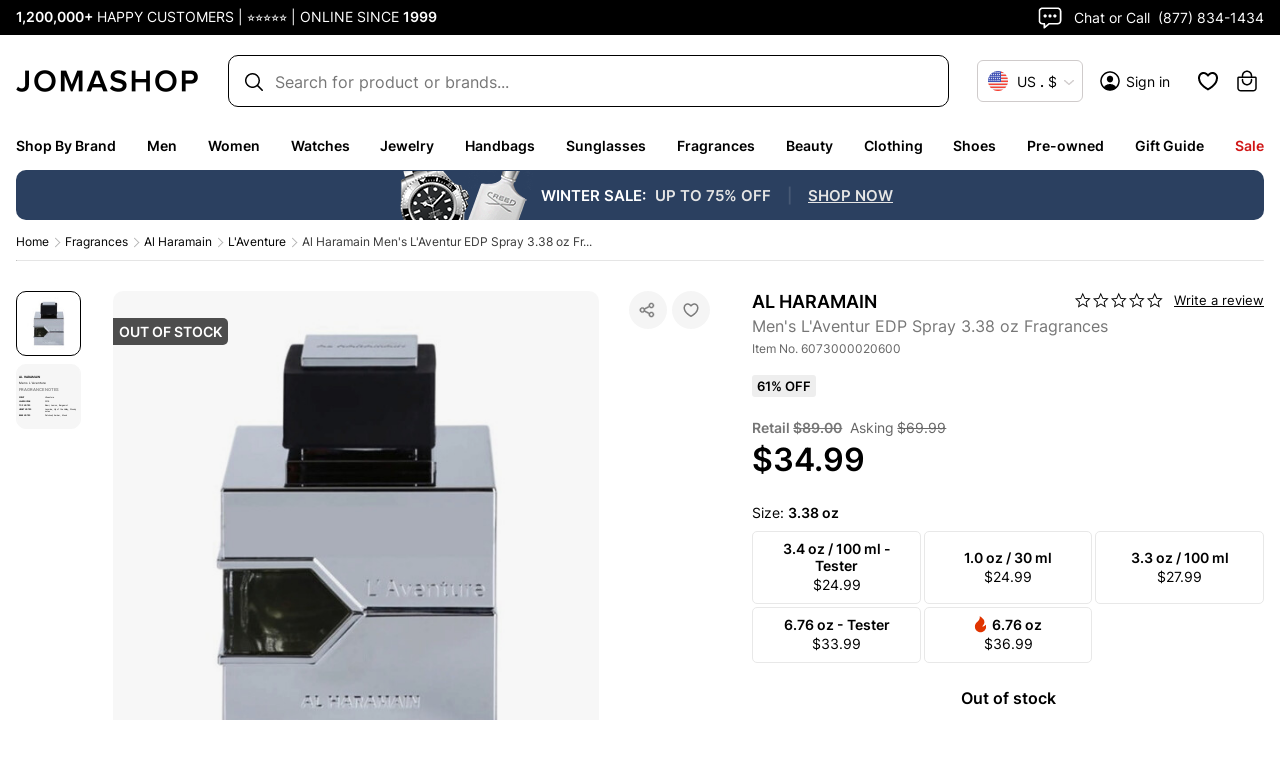

--- FILE ---
content_type: application/javascript; charset=UTF-8
request_url: https://www.jomashop.com/dist/js/2133.9b2961d3b8c516f68c95.static.js
body_size: 2600
content:
"use strict";(self.webpackChunkJomashop=self.webpackChunkJomashop||[]).push([[2133],{12232:(e,i,a)=>{a.d(i,{E:()=>useSearchFilterError,R:()=>matchFilterFacetError})
var t=a(60798)
const matchFilterFacetError=e=>"suggestions"===e.path[0]&&"filter_facets"===e.path[1],useSearchFilterError=()=>{const{results:{errors:e}}=(0,t.J)()
if(e)return e.filter(matchFilterFacetError)[0]}},21907:(e,i,a)=>{function getCurrencySymbol(e){return"$"}a.d(i,{Q:()=>getCurrencySymbol})},92133:(e,i,a)=>{a.r(i),a.d(i,{convertOosProductDataToHit:()=>convertOosProductDataToHit,convertProductDataToHit:()=>convertProductDataToHit,createMirosClient:()=>createMirosClient,createSearchClient:()=>createSearchClient})
var t=a(94537),n=a(91188),r=a(91242),d=a(22304)
const s=JSON.parse('{"kind":"Document","definitions":[{"kind":"OperationDefinition","operation":"query","name":{"kind":"Name","value":"Suggestions"},"variableDefinitions":[{"kind":"VariableDefinition","variable":{"kind":"Variable","name":{"kind":"Name","value":"integration_id"}},"type":{"kind":"NonNullType","type":{"kind":"NamedType","name":{"kind":"Name","value":"String"}}},"directives":[]},{"kind":"VariableDefinition","variable":{"kind":"Variable","name":{"kind":"Name","value":"text_query"}},"type":{"kind":"NonNullType","type":{"kind":"NamedType","name":{"kind":"Name","value":"String"}}},"directives":[]},{"kind":"VariableDefinition","variable":{"kind":"Variable","name":{"kind":"Name","value":"text_query_lang"}},"type":{"kind":"NamedType","name":{"kind":"Name","value":"String"}},"directives":[]},{"kind":"VariableDefinition","variable":{"kind":"Variable","name":{"kind":"Name","value":"filter_query"}},"type":{"kind":"NamedType","name":{"kind":"Name","value":"JSONObject"}},"directives":[]},{"kind":"VariableDefinition","variable":{"kind":"Variable","name":{"kind":"Name","value":"limit"}},"type":{"kind":"NonNullType","type":{"kind":"NamedType","name":{"kind":"Name","value":"Int"}}},"directives":[]},{"kind":"VariableDefinition","variable":{"kind":"Variable","name":{"kind":"Name","value":"skip"}},"type":{"kind":"NonNullType","type":{"kind":"NamedType","name":{"kind":"Name","value":"Int"}}},"directives":[]},{"kind":"VariableDefinition","variable":{"kind":"Variable","name":{"kind":"Name","value":"skipAutocomplete"}},"type":{"kind":"NonNullType","type":{"kind":"NamedType","name":{"kind":"Name","value":"Boolean"}}},"defaultValue":{"kind":"BooleanValue","value":false},"directives":[]},{"kind":"VariableDefinition","variable":{"kind":"Variable","name":{"kind":"Name","value":"skipFilterFacets"}},"type":{"kind":"NonNullType","type":{"kind":"NamedType","name":{"kind":"Name","value":"Boolean"}}},"defaultValue":{"kind":"BooleanValue","value":false},"directives":[]},{"kind":"VariableDefinition","variable":{"kind":"Variable","name":{"kind":"Name","value":"payload_paths"}},"type":{"kind":"ListType","type":{"kind":"NonNullType","type":{"kind":"NamedType","name":{"kind":"Name","value":"String"}}}},"directives":[]},{"kind":"VariableDefinition","variable":{"kind":"Variable","name":{"kind":"Name","value":"sort"}},"type":{"kind":"NamedType","name":{"kind":"Name","value":"SortOption"}},"directives":[]},{"kind":"VariableDefinition","variable":{"kind":"Variable","name":{"kind":"Name","value":"mode"}},"type":{"kind":"NamedType","name":{"kind":"Name","value":"SearchOption"}},"directives":[]},{"kind":"VariableDefinition","variable":{"kind":"Variable","name":{"kind":"Name","value":"facetList"}},"type":{"kind":"ListType","type":{"kind":"NonNullType","type":{"kind":"NamedType","name":{"kind":"Name","value":"String"}}}},"directives":[]}],"directives":[],"selectionSet":{"kind":"SelectionSet","selections":[{"kind":"Field","name":{"kind":"Name","value":"suggestions"},"arguments":[{"kind":"Argument","name":{"kind":"Name","value":"query"},"value":{"kind":"ObjectValue","fields":[{"kind":"ObjectField","name":{"kind":"Name","value":"integration_id"},"value":{"kind":"Variable","name":{"kind":"Name","value":"integration_id"}}},{"kind":"ObjectField","name":{"kind":"Name","value":"text_query"},"value":{"kind":"Variable","name":{"kind":"Name","value":"text_query"}}},{"kind":"ObjectField","name":{"kind":"Name","value":"text_query_language"},"value":{"kind":"Variable","name":{"kind":"Name","value":"text_query_lang"}}},{"kind":"ObjectField","name":{"kind":"Name","value":"filter_query"},"value":{"kind":"Variable","name":{"kind":"Name","value":"filter_query"}}},{"kind":"ObjectField","name":{"kind":"Name","value":"limit"},"value":{"kind":"Variable","name":{"kind":"Name","value":"limit"}}},{"kind":"ObjectField","name":{"kind":"Name","value":"skip"},"value":{"kind":"Variable","name":{"kind":"Name","value":"skip"}}},{"kind":"ObjectField","name":{"kind":"Name","value":"payload_paths"},"value":{"kind":"Variable","name":{"kind":"Name","value":"payload_paths"}}},{"kind":"ObjectField","name":{"kind":"Name","value":"sort"},"value":{"kind":"Variable","name":{"kind":"Name","value":"sort"}}},{"kind":"ObjectField","name":{"kind":"Name","value":"mode"},"value":{"kind":"Variable","name":{"kind":"Name","value":"mode"}}},{"kind":"ObjectField","name":{"kind":"Name","value":"facet_list"},"value":{"kind":"Variable","name":{"kind":"Name","value":"facetList"}}}]}}],"directives":[],"selectionSet":{"kind":"SelectionSet","selections":[{"kind":"Field","name":{"kind":"Name","value":"filter_facets"},"arguments":[],"directives":[{"kind":"Directive","name":{"kind":"Name","value":"skip"},"arguments":[{"kind":"Argument","name":{"kind":"Name","value":"if"},"value":{"kind":"Variable","name":{"kind":"Name","value":"skipFilterFacets"}}}]}]},{"kind":"Field","name":{"kind":"Name","value":"has_more"},"arguments":[],"directives":[]},{"kind":"Field","name":{"kind":"Name","value":"autocomplete_suggestions"},"arguments":[],"directives":[{"kind":"Directive","name":{"kind":"Name","value":"skip"},"arguments":[{"kind":"Argument","name":{"kind":"Name","value":"if"},"value":{"kind":"Variable","name":{"kind":"Name","value":"skipAutocomplete"}}}]}],"selectionSet":{"kind":"SelectionSet","selections":[{"kind":"Field","name":{"kind":"Name","value":"suggestion"},"arguments":[],"directives":[]},{"kind":"Field","name":{"kind":"Name","value":"__typename"},"arguments":[],"directives":[]}]}},{"kind":"Field","name":{"kind":"Name","value":"approximate_hits"},"arguments":[],"directives":[]},{"kind":"Field","name":{"kind":"Name","value":"skip"},"arguments":[],"directives":[]},{"kind":"Field","name":{"kind":"Name","value":"limit"},"arguments":[],"directives":[]},{"kind":"Field","name":{"kind":"Name","value":"data"},"arguments":[],"directives":[],"selectionSet":{"kind":"SelectionSet","selections":[{"kind":"Field","name":{"kind":"Name","value":"id"},"arguments":[],"directives":[]},{"kind":"Field","name":{"kind":"Name","value":"alias"},"arguments":[],"directives":[]},{"kind":"Field","name":{"kind":"Name","value":"image"},"arguments":[],"directives":[]},{"kind":"Field","name":{"kind":"Name","value":"name"},"arguments":[],"directives":[]},{"kind":"Field","name":{"kind":"Name","value":"brand"},"arguments":[],"directives":[]},{"kind":"Field","name":{"kind":"Name","value":"url"},"arguments":[],"directives":[]},{"kind":"Field","name":{"kind":"Name","value":"price"},"arguments":[],"directives":[]},{"kind":"Field","name":{"kind":"Name","value":"price_discounted"},"arguments":[],"directives":[]},{"kind":"Field","name":{"kind":"Name","value":"payload"},"arguments":[],"directives":[]},{"kind":"Field","name":{"kind":"Name","value":"__typename"},"arguments":[],"directives":[]}]}},{"kind":"Field","name":{"kind":"Name","value":"__typename"},"arguments":[],"directives":[]}]}}]}}],"loc":{"start":0,"end":765,"source":{"body":"query Suggestions($integration_id:String!,$text_query:String!,$text_query_lang:String,$filter_query:JSONObject,$limit:Int!,$skip:Int!,$skipAutocomplete:Boolean! = false,$skipFilterFacets:Boolean! = false,$payload_paths:[String!],$sort:SortOption,$mode:SearchOption,$facetList:[String!]){suggestions(query:{integration_id:$integration_id,text_query:$text_query,text_query_language:$text_query_lang,filter_query:$filter_query,limit:$limit,skip:$skip,payload_paths:$payload_paths,sort:$sort,mode:$mode,facet_list:$facetList}){filter_facets @skip(if:$skipFilterFacets)has_more autocomplete_suggestions @skip(if:$skipAutocomplete){suggestion __typename}approximate_hits skip limit data{id alias image name brand url price price_discounted payload __typename}__typename}}","name":"GraphQL request","locationOffset":{"line":1,"column":1}}},"id":"0ca4a3d6e778ed5d9d8d5ab894c20fece94998af6ad0ddc24bf935679f03b558"}')
var l=a(21907),m=a(46939),u=a(12232)
const isSuggestionRequest=({indexName:e})=>e.endsWith("_suggestions"),o="price.USD.default",p="price_discounted",convertFacetFieldNameFromFe=e=>e===o?p:e,convertToFilterQuery=(e,i)=>{const a={...e?e.flatMap(e=>e.map(e=>{const[i,...a]=e.split(":")
return[i,a.join(":")]})).reduce((e,[i,a])=>{const t=["color","shoe_size","apparel_size"].includes(i)?"__contains":"__in"
if(!e[i])return e[i]={[t]:[a]},e
const n=e[i]
return e[i]={[t]:[...n[t],a]},e},{}):{},...i?i.map(e=>{const i=e.includes(">="),[a,t]=e.split(i?">=":"<=",2)
return{isGte:i,key:a,value:t}}).map(({key:e,...i})=>({...i,key:convertFacetFieldNameFromFe(e)})).reduce((e,{isGte:i,key:a,value:t})=>{const n=parseFloat(t)
if(isNaN(n))return e
const r=e[a]??{}
return r[i?"__gte":"__lte"]=n,e[a]=r,e},{}):{}}
return Object.keys(a).length?a:void 0},convertProductDataToHit=({id:e,alias:i,name:a,url:t,image:n,brand:r,price:d,price_discounted:s,payload:{has_coupon:l,is_tester:m,is_labgrown:u,is_preowned:o,in_stock:p,metadata:{promotext_type:c,promotext_value:k,promotext_code:_,promotext_visibility:v,promotext_platform:g,price:y,type_id:N,product_id:f}={}}})=>({mirosId:e,objectID:f,sku:i,type_id:N,in_stock:p,name:a,name_wout_brand:a,manufacturer:r,url:t,image_url:n,thumbnail_url:n,msrp:d,price:y??{USD:{default:d,default_formatted:d,special_from_date:"",special_to_date:"",was_price:d,was_price_formatted:d,now_price:s,now_price_formatted:s,discount_formatted:""}},is_tester:m,is_labgrown:u,is_preowned:o,has_coupon:l,promotext_type:c,promotext_value:k,promotext_code:_,promotext_visibility:v,promotext_platform:g}),convertOosProductDataToHit=({id:e,sku:i,name:a,name_wout_brand:t,url:n,url_key:r,type_id:d,image:s,stock_status:m,msrp:u,is_tester:o,is_labgrown:p,is_preowned:c,price_range:k,brand_name:_,promotext_type:v,promotext_value:g,promotext_code:y})=>({objectID:e,sku:i,type_id:d,in_stock:m,name:a,name_wout_brand:t,url:n,url_key:r,image_url:s.url,thumbnail_url:s.url,manufacturer:_,price:{USD:{default:k.minimum_price.plp_price.now_price,default_formatted:k.minimum_price.plp_price.now_price,special_from_date:"",special_to_date:"",was_price:u!==k.minimum_price.plp_price.now_price&&u,was_price_formatted:u!==k.minimum_price.plp_price.now_price&&`${(0,l.Q)(k.minimum_price.regular_price.currency)+u}`,now_price:k.minimum_price.plp_price.now_price,now_price_formatted:`${(0,l.Q)(k.minimum_price.regular_price.currency)+k.minimum_price.plp_price.now_price}`,discount_formatted:k.minimum_price.plp_price.discount}},is_tester:o,is_labgrown:p,is_preowned:c,msrp:u,has_coupon:k?.minimum_price?.plp_price?.has_coupon,promotext_type:v,promotext_value:g,promotext_code:y}),bindConvertSuggestionDataToHit=e=>({suggestion:i})=>({_highlightResult:{query:{value:i.replace(e,`__ais-highlight__${e}__/ais-highlight__`),matchLevel:"full",fullyHighlighted:i===e,matchedWords:[e]}},query:i,objectID:i}),convertFacetsAndFacetStatsFromMiros=e=>{if(!e)return{facets:void 0,facets_stats:void 0}
const i=Object.entries(e).map(([e,{__supported_operators:i,...a}])=>[e,a,i.includes("__gte")&&void 0!==a.min]).map(([e,i,a])=>{return[(t=e,t===p?o:t),a?[{[i.min]:1},{[i.max]:1}]:i,{isGte:a,values:i}]
var t})
return{facets:Object.fromEntries(i),facets_stats:i.filter(([,,{isGte:e}])=>e).reduce((e,[i,,{values:{min:a,max:t}}])=>((e=e??{})[i]={avg:1,min:a,max:t,sum:1},e),void 0)}},createMirosClient=({endpointUrl:e,publicKey:i,integrationId:a})=>{const s=new t.P({uri:e,headers:{"x-miros-key":i,"x-miros-integration":a}}),l=new n.C((e,i)=>(e.variables={integration_id:a,...e.variables},i(e)))
return new r.R({link:l.concat(s),cache:new d.D({})})},createSearchClient=(e,i)=>{const a=createMirosClient(i)
return{search:i=>{if(!i?.length)throw new Error("Not implemented for request === 0")
const t=i.filter(isSuggestionRequest)
if(t.length>1)throw new Error("Not implemented for suggestion request > 1. Was: "+t.length)
const n=!!t.length,r=i.map((i,a)=>{const t=isSuggestionRequest(i),{params:{query:r,facets:d,hitsPerPage:s,page:l},indexName:m}=i
if(t)return{request:i,mappedRequest:{isSuggestion:!0,indexName:m,queryText:r}}
if(void 0===r)return{request:i,mappedRequest:{isMissingQuery:!0,indexName:m,queryText:r}}
const u=l??0,o=0===s,p=Array.isArray(d)?d:d?[d]:void 0,c=e(m)
var k
return{request:i,mappedRequest:{originalHitsPerPage:s,isFacetOnlyRequest:o,indexName:m,variables:{skipAutocomplete:!n||![0,1].includes(a),skipFilterFacets:n,limit:s,skip:u*s,text_query:r,text_query_lang:"en",payload_paths:["metadata","has_coupon","is_tester","is_labgrown","is_preowned","in_stock"],facetList:p?.map(convertFacetFieldNameFromFe),filter_query:convertToFilterQuery(i.params.facetFilters,i.params.numericFilters),sort:!o&&c?{field:(k=c[0],"db_now_price"===k?"price_discounted":"new_from_date"===k?"created_at":k),order:c[1]}:void 0},queryText:r}}})
return Promise.all(r.map(({request:e,mappedRequest:i,mappedRequest:{isSuggestion:t,isMultiQuery:n,isMissingQuery:r,variables:d}})=>t||r||n?{request:e,mappedRequest:i,response:null}:(e=>a.query({query:s,variables:e,fetchPolicy:"network-only",errorPolicy:"all"}).then(e=>{if(!e.errors?.length)return e
const i=e.errors?.every(u.R)
if(i&&e.data?.suggestions)return e
throw new m.F((e.errors||[]).map(e=>e.message).join(", "))}))(d).then(a=>({request:e,mappedRequest:i,response:a})))).then(e=>{const i=e.find(({mappedRequest:{isSuggestion:e}})=>!e)
return e.map(({mappedRequest:e,mappedRequest:{queryText:a,indexName:t,isSuggestion:n,isMultiQuery:r,isMissingQuery:d},response:s})=>{const l={processingTimeMS:void 0,exhaustiveNbHits:void 0,params:void 0,renderingContent:void 0,exhaustive:void 0}
if(n){const e=i.response.data.suggestions.autocomplete_suggestions
return{index:t,query:a,hits:e.map(bindConvertSuggestionDataToHit(a)),nbHits:e.length,hitsPerPage:e.length,page:0,nbPages:1,errors:i.errors,...l}}if(d||r)return{__isArtificial:!!d||void 0,...convertFacetsAndFacetStatsFromMiros(null),index:t,query:a,hits:[],nbHits:0,hitsPerPage:60,page:0,nbPages:0,...l}
const{isFacetOnlyRequest:m}=e,{data:{suggestions:{filter_facets:u,data:o,approximate_hits:p,has_more:c,limit:k,skip:_}}}=s,v=m?void 0:o,g=Math.floor(_/k)
return{index:t,query:a,...convertFacetsAndFacetStatsFromMiros(u),hits:v?.map(convertProductDataToHit),nbHits:m?0:p,hitsPerPage:m?0:k,page:m?0:g,nbPages:1+(m?0:c?Math.max(g+1,Math.floor(p/k)):g),errors:s.errors,...l}})}).then(e=>({results:e}))}}}}}])


--- FILE ---
content_type: application/javascript; charset=UTF-8
request_url: https://www.jomashop.com/dist/js/3805.8ae7e29a27b6ab23cf6e.static.js
body_size: 165206
content:
"use strict";(self.webpackChunkJomashop=self.webpackChunkJomashop||[]).push([[3805],{315:(m,p,v)=>{v.d(p,{J5:()=>PageTypeProvider,jq:()=>N})
var k=v(16522),_=v(96540),g=v(74848)
const y={pageType:"default"},N=(0,_.createContext)(),b=(0,_.createContext)()
let reducer=(m,p)=>"UPDATE_PAGE_TYPE"===p.type?{...m,pageType:p.payload}:m
const PageTypeProvider=m=>{const p=(0,k.c)(3),{children:v}=m,[S,F]=(0,_.useReducer)(reducer,y)
let C
return p[0]!==v||p[1]!==S?(C=(0,g.jsx)(N.Provider,{value:F,children:(0,g.jsx)(b.Provider,{value:S,children:v})}),p[0]=v,p[1]=S,p[2]=C):C=p[2],C}},1145:(m,p,v)=>{v.d(p,{$6:()=>shippingMethodSelected,N$:()=>_,Qf:()=>lastDigitCC,UQ:()=>grandTotalAfterAppliedStoreCredit,VK:()=>getSelectedShippingMethod,aW:()=>mapPaymentMethod,fu:()=>g,jl:()=>validateAddress,pH:()=>k,pL:()=>isAddressValid,uM:()=>isTwoAddressesEqualByArrayOfKeys})
const grandTotalAfterAppliedStoreCredit=(m,p)=>{const v=p?.applied_balance?.value??0
return m.value-v},shippingMethodSelected=m=>m&&m.shipping_addresses&&m.shipping_addresses[0]&&m.shipping_addresses[0].selected_shipping_method,k={braintreeScript:"https://js.braintreegateway.com/web/3.92.1/js/client.min.js",googlePayScript:"https://pay.google.com/gp/p/js/pay.js",braintreeGooglePayScript:"https://js.braintreegateway.com/web/3.92.1/js/google-payment.min.js",braintreeApplePayScript:"https://js.braintreegateway.com/web/3.92.1/js/apple-pay.min.js",venmoScript:"https://js.braintreegateway.com/web/3.92.1/js/venmo.min.js",dataCollectorScript:"https://js.braintreegateway.com/web/3.92.1/js/data-collector.min.js",fastlaneScript:"https://js.braintreegateway.com/web/3.109.0/js/fastlane.js"},_="PLACEHOLDER_APPLE_PAY",validateAddress=m=>{let p=!0
return/\S/.test(m.firstname)&&m.firstname!=_&&/\S/.test(m.lastname)&&m.lastname!=_&&/\S/.test(m.address)&&m.address!=_||(p=!1),p},getSelectedShippingMethod=m=>{const p=m?.shipping_addresses?.[0]
return p?.available_shipping_methods?.find(m=>p?.selected_shipping_method?.method_code===m.method_code)?.method_title},isAddressValid=m=>!!m&&(m?.firstname&&m?.lastname&&m?.city&&m?.street?.[0]&&m?.country&&m?.region&&m?.postcode&&m?.telephone),lastDigitCC=m=>m?m.substring(m.length-4):""
function isTwoAddressesEqualByArrayOfKeys(m,p,v,k){let _=!1
for(let g=0;g<v.length;g++)if(k){if(_=JSON.stringify(m[v[g]])===JSON.stringify(p[v[g]]),!1===_)break}else if(_="region"===v[g]?m[v[g]].region_code===p[v[g]].code:"country"===v[g]?m.country_id===p[v[g]].code:JSON.stringify(m[v[g]])===JSON.stringify(p[v[g]]),!1===_)break
return _}const g=["firstname","lastname","street","city","region","postcode","telephone","country"],mapPaymentMethod=m=>["authnetcim","authnetcim2"].includes(m)?"forter_tokenization":m},1378:(m,p,v)=>{v.d(p,{O:()=>AuthProvider,a:()=>j})
var k=v(16522),_=v(96540),g=v(68760),y=v(40494),N=v(13046)
const utils_getUUIDCookie=()=>(0,N.A)("UUID")
var b=v(19567),S=v(74848)
const F=(0,_.lazy)(()=>Promise.all([v.e(286),v.e(5921),v.e(2818)]).then(v.bind(v,5467))),{e:C}=y,x=new C,j=(0,_.createContext)(),A={token:null,tokenExpiresAt:null,tokenIssuedAt:null,user:{},isEmailAvailable:!0,error:null,showLogin:!1,showAccountDrawer:!1,justSignedIn:!1,justLogout:!1},extractExpiresAtAndIssuesAt=m=>{const p=m?.split(".")?.[1]
if(p)try{const{exp:m,iat:v}=JSON.parse(atob(p))
if(!m)return
return{tokenExpiresAt:new Date(1e3*m),tokenIssuedAt:v?new Date(1e3*v):void 0}}catch(m){return}}
function reducer(m,p){switch(p.type){case"OVERRIDE_AUTH":return p.authState
case"SET_AUTH_TOKEN":return{...m,token:p.token,...extractExpiresAtAndIssuesAt(p.token)}
case"SIGN_IN":return{...m,token:p.token,...extractExpiresAtAndIssuesAt(p.token),justSignedIn:!0}
case"SIGN_OUT":return{...m,user:{},token:null,tokenExpiresAt:null,tokenIssuedAt:null,isEmailAvailable:!0,justLogout:!0}
case"CLEAR_JUST_SIGNED_IN":return m.justSignedIn?{...m,justSignedIn:!1}:m
case"CLEAR_JUST_LOGGED_OUT":return m.justLogout?{...m,justLogout:!1}:m
case"SET_USER_DATA":return{...m,user:p.user}
case"ADD_USER_DATA":return{...m,user:{...m.user,...p.user}}
case"SET_EMAIL_AVAILABILITY":return{...m,isEmailAvailable:p.isEmailAvailable}
case"SET_AUTH_ERROR":return p.error===m.error?m:{...m,error:p.error}
case"TOGGLE_LOGIN_FORM":return{...m,showLogin:p.showLogin}
case"SHOW_ACCOUNT_DRAWER":return{...m,showAccountDrawer:p.showAccountDrawer}
default:return m}}const initState=m=>({...m,user:{...m.user,UUID:utils_getUUIDCookie()}}),AuthProvider=m=>{const p=(0,k.c)(18),{reAuthentication:v,children:y}=m,{showSubTitle:N,showKeepMeSignedIn:C,apolloErrorEventEmitter:I}=v,[T,E]=(0,_.useReducer)(reducer,A,initState),{getUserDetails:P}=(0,b.u)(E),D=!!T.token
let O,R
p[0]!==T.user||p[1]!==P||p[2]!==D?(O=()=>{(0,g.kq)()&&!Object.keys(T.user).some(_temp)&&(P(),D||E({type:"SET_AUTH_TOKEN",token:x.getItem("signin_token")}))},R=[T.user,P,D],p[0]=T.user,p[1]=P,p[2]=D,p[3]=O,p[4]=R):(O=p[3],R=p[4]),(0,_.useEffect)(O,R)
const[M,V]=(0,_.useState)(!1)
let q,U,$
D&&M&&V(!1),p[5]!==I?(q=()=>{const callback=()=>{V(!0),(0,g.CI)({dispatch:E})}
return I.on("REAUTHORIZE_USER",callback),()=>I.off("REAUTHORIZE_USER",callback)},U=[E,I],p[5]=I,p[6]=q,p[7]=U):(q=p[6],U=p[7]),(0,_.useEffect)(q,U),p[8]!==T?($={authState:T,dispatch:E},p[8]=T,p[9]=$):$=p[9]
const H=$
let W,z
return p[10]!==C||p[11]!==M||p[12]!==N?(W=M&&(0,S.jsx)(_.Suspense,{fallback:null,children:(0,S.jsx)(F,{showModal:M,setShowModal:V,showKeepMeSignedIn:C,showSubTitle:N})}),p[10]=C,p[11]=M,p[12]=N,p[13]=W):W=p[13],p[14]!==y||p[15]!==W||p[16]!==H?(z=(0,S.jsxs)(j.Provider,{value:H,children:[y,W]}),p[14]=y,p[15]=W,p[16]=H,p[17]=z):z=p[17],z}
function _temp(m){return"UUID"!==m}},2088:(m,p,v)=>{v.d(p,{A:()=>Row_row})
var k=v(96540)
const _={contained:"row-contained-EzA",root:"row-root-SkX"}
var g=v(77067),y=v(57686),N=(v(5556),v(4101)),b=v(74848)
const Row_row=m=>{const p=(0,k.useRef)(null),[S,F]=(0,k.useState)(null),C=(0,y.z)(_,m.classes),{appearance:x="contained",verticalAlignment:j,minHeight:A,backgroundColor:I,desktopImage:T,mobileImage:E,backgroundSize:P,backgroundPosition:D,backgroundAttachment:O,backgroundRepeat:R,enableParallax:M,parallaxSpeed:V=.5,textAlign:q,border:U,borderColor:$,borderWidth:H,borderRadius:W,marginTop:z,marginRight:G,marginBottom:Q,marginLeft:K,paddingTop:Z,paddingRight:J,paddingBottom:Y,paddingLeft:X,children:ee,cssClasses:te=[]}=m
let ne=T
E&&"function"==typeof window.matchMedia&&window.matchMedia("(max-width: 767px)").matches&&(ne=E)
const ie={minHeight:A,backgroundColor:I,textAlign:q,border:U,borderColor:$,borderWidth:H,borderRadius:W,marginTop:z,marginRight:G,marginBottom:Q,marginLeft:K,paddingTop:Z,paddingRight:J,paddingBottom:Y,paddingLeft:X}
return ne&&(ie.backgroundImage=S,ie.backgroundSize=P,ie.backgroundPosition=D,ie.backgroundAttachment=O,ie.backgroundRepeat=R?"repeat":"no-repeat"),j&&(ie.display="flex",ie.justifyContent=(0,g.gm)(j),ie.flexDirection="column"),(0,k.useEffect)(()=>{if(ne&&p.current)if("cover"===P){let m=p.current.offsetWidth,v=p.current.offsetHeight
M&&(m=Math.round(1.25*m),v=Math.round(1.25*v)),F(`url(${(0,N.v)(ne,{type:"image-wysiwyg",width:m,height:v,quality:85,crop:!1,fit:"cover"})})`)}else F(`url(${(0,N.v)(ne,{type:"image-wysiwyg",quality:85})})`)},[P,M,ne,F]),(0,k.useEffect)(()=>{if(!M||!S)return
const m=p.current
if(!m)return
const k=v.e(1392).then(v.t.bind(v,1392,23)).then(({jarallax:v})=>!m!==p.current?{then:()=>{}}:(v(m,{speed:V,imgSize:P,imgPosition:D,imgRepeat:R?"repeat":"no-repeat"}),v))
return()=>{k.then(p=>p(m,"destroy"))}},[D,R,P,S,M,V]),"full-bleed"===x?(0,b.jsx)("div",{ref:p,style:ie,className:[C.root,...te].join(" "),children:ee}):"full-width"===x?(0,b.jsx)("div",{ref:p,style:ie,className:[C.root,...te].join(" "),children:(0,b.jsx)("div",{className:C.contained,children:ee})}):(0,b.jsx)("div",{className:[C.contained,...te].join(" "),children:(0,b.jsx)("div",{ref:p,className:C.inner,style:ie,children:ee})})}},2274:(m,p,v)=>{v.d(p,{C:()=>FastlaneProvider,E:()=>y})
var k=v(96540),_=v(56713),g=v(74848)
const y=(0,k.createContext)(null)
function FastlaneProvider({children:m}){const p=(0,k.useRef)(),[v,N]=(0,k.useState)(!1),b=(0,k.useRef)(),S=(0,_.Dn)(),F=(0,k.useCallback)(async()=>p.current?p.current:(b.current||(b.current=(async()=>{const m=await S()
return p.current=m,m})()),b.current),[S]),C=(0,k.useMemo)(()=>({optOut:v,setOptOut:N,getFastlane:F}),[v,F])
return(0,g.jsx)(y.Provider,{value:C,children:m})}},3769:(m,p,v)=>{v.d(p,{w:()=>WrappedFooter})
var k=v(16522),_=v(96540),g=v(31429),y=v(11937),N=v(60537),b=(v(38570),v(32485)),S=v.n(b),F=v(74848)
const Icons_ArrowUpIcon=()=>{const m=(0,k.c)(1)
let p
return m[0]===Symbol.for("react.memo_cache_sentinel")?(p=(0,F.jsx)("svg",{xmlns:"http://www.w3.org/2000/svg",width:"24",height:"24",viewBox:"0 0 24 24",fill:"none",children:(0,F.jsx)("path",{d:"M13.0009 7.82843V20H11.0009V7.82843L5.63687 13.1924L4.22266 11.7782L12.0009 4L19.779 11.7782L18.3648 13.1924L13.0009 7.82843Z",fill:"currentColor"})}),m[0]=p):p=m[0],p},src_ButtonScrollToTop=m=>{const p=(0,k.c)(5),{isShowBtnScrollToTop:v,isInLowerMargin:_}=m,g=_temp
if(!v)return null
let y,N,b
return p[0]!==_?(y=S()("btn-scroll-to-top",{"inverted-btn":_}),p[0]=_,p[1]=y):y=p[1],p[2]===Symbol.for("react.memo_cache_sentinel")?(N=(0,F.jsx)(Icons_ArrowUpIcon,{}),p[2]=N):N=p[2],p[3]!==y?(b=(0,F.jsx)("div",{className:y,onClick:g,children:N}),p[3]=y,p[4]=b):b=p[4],b}
function _temp(){window.scrollTo({top:0,behavior:"smooth"})}var C=v(41297),x=v(80803)
const j=(0,_.lazy)(()=>Promise.all([v.e(907),v.e(5785)]).then(v.bind(v,5674))),A=(0,_.forwardRef)((m,p)=>{const v=(0,k.c)(4)
let _,g,y
return v[0]===Symbol.for("react.memo_cache_sentinel")?(_=(0,F.jsx)("div",{className:"cross-sell-wrapper placeholder"}),g=(0,F.jsx)("div",{className:"category-usps-wrapper placeholder"}),v[0]=_,v[1]=g):(_=v[0],g=v[1]),v[2]!==p?(y=(0,F.jsxs)(F.Fragment,{children:[_,g,(0,F.jsx)("footer",{id:"footer",className:"footer-container placeholder",ref:p})]}),v[2]=p,v[3]=y):y=v[3],y})
A.displayName="PlaceholderFooterWithExtraComponents"
const ButtonScrollTopWithFooterCheck=()=>{const m=(0,k.c)(3),{isShowBtnScrollToTop:p,isInLowerMargin:v}=(0,_.useContext)(C.T)
let g
return m[0]!==v||m[1]!==p?(g=(0,F.jsx)(src_ButtonScrollToTop,{isShowBtnScrollToTop:p,isInLowerMargin:v}),m[0]=v,m[1]=p,m[2]=g):g=m[2],g},WrappedFooter=()=>{const m=(0,k.c)(17),{isSeoContext:p,isAppContext:v}=(0,_.useContext)(y.i),{isMobile:b}=(0,N.X)(),S=(m=>{const p=(0,k.c)(3),[v,g]=(0,_.useState)(!1)
let y,N
return p[0]!==m?(y=()=>{const setScrolledCallback=()=>{g(!0)}
return m.addEventListener("scroll",setScrolledCallback,{once:!0}),()=>m.removeEventListener("scroll",setScrolledCallback)},N=[m],p[0]=m,p[1]=y,p[2]=N):(y=p[1],N=p[2]),(0,_.useEffect)(y,N),v})(window.document)
let C
m[0]===Symbol.for("react.memo_cache_sentinel")?(C=["/my-account","/wishlist","/mobile-app/","/flash-sale-offers.html","/help-center/order-status"],m[0]=C):C=m[0]
const I=C
let T
m[1]===Symbol.for("react.memo_cache_sentinel")?(T=["/my-account/orders","/my-account/address","/my-account/coupons","/my-account/my-payment-data","/my-account/gift-and-credits","/my-account/account-information"],m[1]=T):T=m[1]
const E=T
let P,D,O,R
m[2]===Symbol.for("react.memo_cache_sentinel")?(P=(0,F.jsx)(x.A,{urlsBlacklist:["/mobile-app/my-bag"],children:(0,F.jsx)(ButtonScrollTopWithFooterCheck,{})}),m[2]=P):P=m[2],m[3]!==v?(D=v?I:[],m[3]=v,m[4]=D):D=m[4],m[5]!==b?(O=b?E:[],m[5]=b,m[6]=O):O=m[6],m[7]!==D||m[8]!==O?(R=[...D,...O],m[7]=D,m[8]=O,m[9]=R):R=m[9]
const M=S?200:0
let V,q,U
return m[10]===Symbol.for("react.memo_cache_sentinel")?(V=(0,F.jsx)(_.Suspense,{fallback:(0,F.jsx)(A,{}),children:(0,F.jsx)(j,{})}),m[10]=V):V=m[10],m[11]!==p||m[12]!==M?(q=(0,F.jsx)(g.I,{noLazy:p,offsetHeight:M,placeholder:A,children:V}),m[11]=p,m[12]=M,m[13]=q):q=m[13],m[14]!==R||m[15]!==q?(U=(0,F.jsxs)(F.Fragment,{children:[P,(0,F.jsx)(x.A,{urlsBlacklist:R,children:q})]}),m[14]=R,m[15]=q,m[16]=U):U=m[16],U}
WrappedFooter.displayName="WrappedFooter"},3982:(m,p,v)=>{v.d(p,{R:()=>createWebPlatformSource})
const getWebUnreadCount=()=>{const m=window.braze?.getCachedContentCards()
if(m&&m.cards)return m.cards.filter(m=>!m.viewed&&!m.isControl).length},createWebPlatformSource=()=>({fetchInitialCount:async()=>getWebUnreadCount()||0,subscribe:m=>{if(!window.braze)return()=>{}
try{const p=window.braze.subscribeToContentCardsUpdates(()=>{m()}),handleCloseClick=p=>{const v=p.target
v&&v.closest(".ab-feed")&&(v.classList.contains("ab-close-button")||v.closest(".ab-close-button"))&&m()}
return document.addEventListener("click",handleCloseClick,!0),()=>{window.braze?.removeSubscription(p),document.removeEventListener("click",handleCloseClick,!0)}}catch(m){return()=>{}}},getSnapshot:m=>getWebUnreadCount()||m,displayContentCards:async()=>{window?.braze?.showContentCards()},refreshContentCards:async()=>{window?.braze?.requestContentCardsRefresh()}})},4101:(m,p,v)=>{v.d(p,{v:()=>makeOptimizedUrl})
const k=document.querySelector("html").dataset,{imageOptimizingOrigin:_}=k
let g=k.mediaBackend
g||(g="https://backend.test/media/")
const y="backend"===_,N=/^(data|http|https)?:/i,b=(new Map).set("image-product","catalog/product/").set("image-category","catalog/category/"),makeOptimizedUrl=(m,{type:p,width:v,height:k}={})=>{if(!p||!p.startsWith("image-"))return m
const{origin:_}=window.location,S=N.test(m)
let F=new URL(m,g)
if(!S&&b.has(p)){const v=b.get(p)
F.pathname.includes(v)||(F=new URL((x=m,((C=v).endsWith("/")?C.slice(0,-1):C)+"/"+(x.startsWith("/")?x.slice(1):x)),g))}var C,x
F.href.startsWith(g)&&!y&&(F=new URL(F.href.slice(F.origin.length),_))
const j=new URLSearchParams(F.search)
return v&&j.set("width",v),k&&j.set("height",k),F.search=j.toString(),F.origin===_?F.href.slice(F.origin.length):F.href}},4985:(m,p,v)=>{v.d(p,{p1:()=>x,vY:()=>generateProductDefaultOptionFromUrlKey,TE:()=>getDetailAttributeValueById,Kh:()=>getEarliestDeliveryDate,ID:()=>getLinkPathAndSearchFromAttributes,QF:()=>getPageTitleFromParts,$t:()=>onlyShowProductFinalPriceInCart,iw:()=>productBrandBreadcrumbWithPossibleSeo})
var k=v(16522),_=v(96540),g=v(25027)
const y=JSON.parse('{"kind":"Document","definitions":[{"kind":"OperationDefinition","operation":"query","name":{"kind":"Name","value":"productDetail"},"variableDefinitions":[{"kind":"VariableDefinition","variable":{"kind":"Variable","name":{"kind":"Name","value":"urlKey"}},"type":{"kind":"NamedType","name":{"kind":"Name","value":"String"}},"directives":[]},{"kind":"VariableDefinition","variable":{"kind":"Variable","name":{"kind":"Name","value":"onServer"}},"type":{"kind":"NonNullType","type":{"kind":"NamedType","name":{"kind":"Name","value":"Boolean"}}},"directives":[]}],"directives":[],"selectionSet":{"kind":"SelectionSet","selections":[{"kind":"Field","alias":{"kind":"Name","value":"productDetail"},"name":{"kind":"Name","value":"products"},"arguments":[{"kind":"Argument","name":{"kind":"Name","value":"filter"},"value":{"kind":"ObjectValue","fields":[{"kind":"ObjectField","name":{"kind":"Name","value":"url_key"},"value":{"kind":"ObjectValue","fields":[{"kind":"ObjectField","name":{"kind":"Name","value":"eq"},"value":{"kind":"Variable","name":{"kind":"Name","value":"urlKey"}}}]}}]}}],"directives":[],"selectionSet":{"kind":"SelectionSet","selections":[{"kind":"Field","name":{"kind":"Name","value":"items"},"arguments":[],"directives":[],"selectionSet":{"kind":"SelectionSet","selections":[{"kind":"Field","name":{"kind":"Name","value":"__typename"},"arguments":[],"directives":[]},{"kind":"Field","name":{"kind":"Name","value":"id"},"arguments":[],"directives":[]},{"kind":"Field","name":{"kind":"Name","value":"sku"},"arguments":[],"directives":[]},{"kind":"Field","name":{"kind":"Name","value":"name"},"arguments":[],"directives":[]},{"kind":"Field","name":{"kind":"Name","value":"updated_at"},"arguments":[],"directives":[]},{"kind":"Field","name":{"kind":"Name","value":"name_wout_brand"},"arguments":[],"directives":[]},{"kind":"Field","name":{"kind":"Name","value":"top_message_custom_id"},"arguments":[],"directives":[]},{"kind":"Field","name":{"kind":"Name","value":"get_it_fast"},"arguments":[],"directives":[]},{"kind":"Field","name":{"kind":"Name","value":"is_preowned"},"arguments":[],"directives":[]},{"kind":"Field","name":{"kind":"Name","value":"is_labgrown"},"arguments":[],"directives":[]},{"kind":"Field","name":{"kind":"Name","value":"is_tester"},"arguments":[],"directives":[]},{"kind":"Field","name":{"kind":"Name","value":"brand_url"},"arguments":[],"directives":[]},{"kind":"Field","name":{"kind":"Name","value":"manufacturer"},"arguments":[],"directives":[]},{"kind":"Field","name":{"kind":"Name","value":"url_key"},"arguments":[],"directives":[]},{"kind":"Field","name":{"kind":"Name","value":"stock_status"},"arguments":[],"directives":[]},{"kind":"Field","name":{"kind":"Name","value":"promotext_data_info"},"arguments":[],"directives":[],"selectionSet":{"kind":"SelectionSet","selections":[{"kind":"Field","name":{"kind":"Name","value":"promotext_code"},"arguments":[],"directives":[]},{"kind":"Field","name":{"kind":"Name","value":"promotext_type"},"arguments":[],"directives":[]},{"kind":"Field","name":{"kind":"Name","value":"promotext_value"},"arguments":[],"directives":[]},{"kind":"Field","name":{"kind":"Name","value":"promotext_visibility"},"arguments":[],"directives":[]},{"kind":"Field","name":{"kind":"Name","value":"promotext_platform"},"arguments":[],"directives":[]},{"kind":"Field","name":{"kind":"Name","value":"__typename"},"arguments":[],"directives":[]}]}},{"kind":"Field","name":{"kind":"Name","value":"earliest_delivery_date"},"arguments":[],"directives":[]},{"kind":"Field","name":{"kind":"Name","value":"has_virtual_try_on"},"arguments":[],"directives":[]},{"kind":"Field","name":{"kind":"Name","value":"shipping_question_mark_note"},"arguments":[],"directives":[]},{"kind":"Field","name":{"kind":"Name","value":"special_to_date"},"arguments":[],"directives":[]},{"kind":"Field","name":{"kind":"Name","value":"shipping_availability_message"},"arguments":[],"directives":[],"selectionSet":{"kind":"SelectionSet","selections":[{"kind":"Field","name":{"kind":"Name","value":"message"},"arguments":[],"directives":[]},{"kind":"Field","name":{"kind":"Name","value":"color"},"arguments":[],"directives":[]},{"kind":"Field","name":{"kind":"Name","value":"__typename"},"arguments":[],"directives":[]}]}},{"kind":"Field","name":{"kind":"Name","value":"model_id"},"arguments":[],"directives":[]},{"kind":"Field","name":{"kind":"Name","value":"attribute_set_id"},"arguments":[],"directives":[]},{"kind":"Field","name":{"kind":"Name","value":"is_expedited_shipping_available"},"arguments":[],"directives":[]},{"kind":"Field","name":{"kind":"Name","value":"has_prescription"},"arguments":[],"directives":[]},{"kind":"Field","name":{"kind":"Name","value":"image"},"arguments":[],"directives":[],"selectionSet":{"kind":"SelectionSet","selections":[{"kind":"Field","name":{"kind":"Name","value":"label"},"arguments":[],"directives":[]},{"kind":"Field","name":{"kind":"Name","value":"url_nocache"},"arguments":[],"directives":[]},{"kind":"Field","name":{"kind":"Name","value":"__typename"},"arguments":[],"directives":[]}]}},{"kind":"Field","name":{"kind":"Name","value":"upc_code"},"arguments":[],"directives":[]},{"kind":"Field","name":{"kind":"Name","value":"item_variation"},"arguments":[],"directives":[]},{"kind":"Field","name":{"kind":"Name","value":"viewing_now"},"arguments":[],"directives":[]},{"kind":"Field","name":{"kind":"Name","value":"jomashop_social_proof_selection"},"arguments":[],"directives":[],"selectionSet":{"kind":"SelectionSet","selections":[{"kind":"Field","name":{"kind":"Name","value":"is_best_seller"},"arguments":[],"directives":[]},{"kind":"Field","name":{"kind":"Name","value":"is_most_viewed"},"arguments":[],"directives":[]},{"kind":"Field","name":{"kind":"Name","value":"__typename"},"arguments":[],"directives":[]}]}},{"kind":"Field","name":{"kind":"Name","value":"media_gallery"},"arguments":[],"directives":[],"selectionSet":{"kind":"SelectionSet","selections":[{"kind":"InlineFragment","typeCondition":{"kind":"NamedType","name":{"kind":"Name","value":"ProductImage"}},"directives":[],"selectionSet":{"kind":"SelectionSet","selections":[{"kind":"Field","name":{"kind":"Name","value":"label"},"arguments":[],"directives":[]},{"kind":"Field","name":{"kind":"Name","value":"role"},"arguments":[],"directives":[]},{"kind":"Field","name":{"kind":"Name","value":"position"},"arguments":[],"directives":[]},{"kind":"Field","name":{"kind":"Name","value":"sizes"},"arguments":[],"directives":[],"selectionSet":{"kind":"SelectionSet","selections":[{"kind":"Field","name":{"kind":"Name","value":"image_id"},"arguments":[],"directives":[]},{"kind":"Field","name":{"kind":"Name","value":"url"},"arguments":[],"directives":[]},{"kind":"Field","name":{"kind":"Name","value":"__typename"},"arguments":[],"directives":[]}]}},{"kind":"Field","name":{"kind":"Name","value":"url_nocache"},"arguments":[],"directives":[]},{"kind":"Field","name":{"kind":"Name","value":"__typename"},"arguments":[],"directives":[]}]}},{"kind":"InlineFragment","typeCondition":{"kind":"NamedType","name":{"kind":"Name","value":"ProductVideo"}},"directives":[],"selectionSet":{"kind":"SelectionSet","selections":[{"kind":"Field","name":{"kind":"Name","value":"position"},"arguments":[],"directives":[]},{"kind":"Field","name":{"kind":"Name","value":"sizes"},"arguments":[],"directives":[],"selectionSet":{"kind":"SelectionSet","selections":[{"kind":"Field","name":{"kind":"Name","value":"image_id"},"arguments":[],"directives":[]},{"kind":"Field","name":{"kind":"Name","value":"url"},"arguments":[],"directives":[]},{"kind":"Field","name":{"kind":"Name","value":"__typename"},"arguments":[],"directives":[]}]}},{"kind":"Field","name":{"kind":"Name","value":"video_content"},"arguments":[],"directives":[],"selectionSet":{"kind":"SelectionSet","selections":[{"kind":"Field","name":{"kind":"Name","value":"video_url"},"arguments":[],"directives":[]},{"kind":"Field","name":{"kind":"Name","value":"__typename"},"arguments":[],"directives":[]}]}},{"kind":"Field","name":{"kind":"Name","value":"url_nocache"},"arguments":[],"directives":[]},{"kind":"Field","name":{"kind":"Name","value":"__typename"},"arguments":[],"directives":[]}]}},{"kind":"Field","name":{"kind":"Name","value":"__typename"},"arguments":[],"directives":[]}]}},{"kind":"Field","name":{"kind":"Name","value":"breadcrumbs"},"arguments":[],"directives":[],"selectionSet":{"kind":"SelectionSet","selections":[{"kind":"Field","name":{"kind":"Name","value":"path"},"arguments":[],"directives":[]},{"kind":"Field","name":{"kind":"Name","value":"categories"},"arguments":[],"directives":[],"selectionSet":{"kind":"SelectionSet","selections":[{"kind":"Field","name":{"kind":"Name","value":"id"},"arguments":[],"directives":[]},{"kind":"Field","name":{"kind":"Name","value":"name"},"arguments":[],"directives":[]},{"kind":"Field","name":{"kind":"Name","value":"url_key"},"arguments":[],"directives":[]},{"kind":"Field","name":{"kind":"Name","value":"relative_url"},"arguments":[],"directives":[]},{"kind":"Field","name":{"kind":"Name","value":"__typename"},"arguments":[],"directives":[]}]}},{"kind":"Field","name":{"kind":"Name","value":"__typename"},"arguments":[],"directives":[]}]}},{"kind":"Field","name":{"kind":"Name","value":"description"},"arguments":[],"directives":[],"selectionSet":{"kind":"SelectionSet","selections":[{"kind":"Field","name":{"kind":"Name","value":"html"},"arguments":[],"directives":[]},{"kind":"Field","name":{"kind":"Name","value":"__typename"},"arguments":[],"directives":[]}]}},{"kind":"Field","name":{"kind":"Name","value":"moredetails"},"arguments":[],"directives":[],"selectionSet":{"kind":"SelectionSet","selections":[{"kind":"Field","name":{"kind":"Name","value":"gender_label"},"arguments":[],"directives":[]},{"kind":"Field","name":{"kind":"Name","value":"more_details_text"},"arguments":[],"directives":[],"selectionSet":{"kind":"SelectionSet","selections":[{"kind":"Field","name":{"kind":"Name","value":"manufacturer"},"arguments":[],"directives":[]},{"kind":"Field","name":{"kind":"Name","value":"department"},"arguments":[],"directives":[]},{"kind":"Field","name":{"kind":"Name","value":"subtype"},"arguments":[],"directives":[]},{"kind":"Field","name":{"kind":"Name","value":"out_of_stock_template"},"arguments":[],"directives":[]},{"kind":"Field","name":{"kind":"Name","value":"on_hand_priority"},"arguments":[],"directives":[]},{"kind":"Field","name":{"kind":"Name","value":"item_condition"},"arguments":[],"directives":[]},{"kind":"Field","name":{"kind":"Name","value":"__typename"},"arguments":[],"directives":[]}]}},{"kind":"Field","name":{"kind":"Name","value":"more_details"},"arguments":[],"directives":[],"selectionSet":{"kind":"SelectionSet","selections":[{"kind":"Field","name":{"kind":"Name","value":"group_id"},"arguments":[],"directives":[]},{"kind":"Field","name":{"kind":"Name","value":"group_label"},"arguments":[],"directives":[]},{"kind":"Field","name":{"kind":"Name","value":"group_attributes"},"arguments":[],"directives":[],"selectionSet":{"kind":"SelectionSet","selections":[{"kind":"Field","name":{"kind":"Name","value":"attribute_id"},"arguments":[],"directives":[]},{"kind":"Field","name":{"kind":"Name","value":"attribute_label"},"arguments":[],"directives":[]},{"kind":"Field","name":{"kind":"Name","value":"attribute_value"},"arguments":[],"directives":[]},{"kind":"Field","name":{"kind":"Name","value":"__typename"},"arguments":[],"directives":[]}]}},{"kind":"Field","name":{"kind":"Name","value":"__typename"},"arguments":[],"directives":[]}]}},{"kind":"Field","name":{"kind":"Name","value":"__typename"},"arguments":[],"directives":[]}]}},{"kind":"Field","name":{"kind":"Name","value":"msrp"},"arguments":[],"directives":[]},{"kind":"Field","name":{"kind":"Name","value":"price_range"},"arguments":[],"directives":[],"selectionSet":{"kind":"SelectionSet","selections":[{"kind":"FragmentSpread","name":{"kind":"Name","value":"ProductPriceRageFragment"},"directives":[]},{"kind":"Field","name":{"kind":"Name","value":"__typename"},"arguments":[],"directives":[]}]}},{"kind":"InlineFragment","typeCondition":{"kind":"NamedType","name":{"kind":"Name","value":"GroupedProduct"}},"directives":[],"selectionSet":{"kind":"SelectionSet","selections":[{"kind":"Field","name":{"kind":"Name","value":"items"},"arguments":[],"directives":[],"selectionSet":{"kind":"SelectionSet","selections":[{"kind":"Field","name":{"kind":"Name","value":"qty"},"arguments":[],"directives":[]},{"kind":"Field","name":{"kind":"Name","value":"position"},"arguments":[],"directives":[]},{"kind":"Field","name":{"kind":"Name","value":"product"},"arguments":[],"directives":[],"selectionSet":{"kind":"SelectionSet","selections":[{"kind":"Field","name":{"kind":"Name","value":"id"},"arguments":[],"directives":[]},{"kind":"Field","name":{"kind":"Name","value":"sku"},"arguments":[],"directives":[]},{"kind":"Field","name":{"kind":"Name","value":"stock_status"},"arguments":[],"directives":[]},{"kind":"Field","name":{"kind":"Name","value":"name"},"arguments":[],"directives":[]},{"kind":"Field","name":{"kind":"Name","value":"brand_url"},"arguments":[],"directives":[]},{"kind":"Field","name":{"kind":"Name","value":"promotext_data_info"},"arguments":[],"directives":[],"selectionSet":{"kind":"SelectionSet","selections":[{"kind":"Field","name":{"kind":"Name","value":"promotext_code"},"arguments":[],"directives":[]},{"kind":"Field","name":{"kind":"Name","value":"promotext_type"},"arguments":[],"directives":[]},{"kind":"Field","name":{"kind":"Name","value":"promotext_value"},"arguments":[],"directives":[]},{"kind":"Field","name":{"kind":"Name","value":"promotext_visibility"},"arguments":[],"directives":[]},{"kind":"Field","name":{"kind":"Name","value":"promotext_platform"},"arguments":[],"directives":[]},{"kind":"Field","name":{"kind":"Name","value":"__typename"},"arguments":[],"directives":[]}]}},{"kind":"Field","name":{"kind":"Name","value":"name_wout_brand"},"arguments":[],"directives":[]},{"kind":"Field","name":{"kind":"Name","value":"manufacturer"},"arguments":[],"directives":[]},{"kind":"Field","name":{"kind":"Name","value":"get_it_fast"},"arguments":[],"directives":[]},{"kind":"Field","name":{"kind":"Name","value":"has_virtual_try_on"},"arguments":[],"directives":[]},{"kind":"Field","name":{"kind":"Name","value":"is_expedited_shipping_available"},"arguments":[],"directives":[]},{"kind":"Field","name":{"kind":"Name","value":"shipping_availability_message"},"arguments":[],"directives":[],"selectionSet":{"kind":"SelectionSet","selections":[{"kind":"Field","name":{"kind":"Name","value":"message"},"arguments":[],"directives":[]},{"kind":"Field","name":{"kind":"Name","value":"color"},"arguments":[],"directives":[]},{"kind":"Field","name":{"kind":"Name","value":"__typename"},"arguments":[],"directives":[]}]}},{"kind":"Field","name":{"kind":"Name","value":"url_key"},"arguments":[],"directives":[]},{"kind":"Field","name":{"kind":"Name","value":"is_preowned"},"arguments":[],"directives":[]},{"kind":"Field","name":{"kind":"Name","value":"is_labgrown"},"arguments":[],"directives":[]},{"kind":"Field","name":{"kind":"Name","value":"is_tester"},"arguments":[],"directives":[]},{"kind":"Field","name":{"kind":"Name","value":"top_message_custom_id"},"arguments":[],"directives":[]},{"kind":"Field","name":{"kind":"Name","value":"earliest_delivery_date"},"arguments":[],"directives":[]},{"kind":"Field","name":{"kind":"Name","value":"shipping_question_mark_note"},"arguments":[],"directives":[]},{"kind":"Field","name":{"kind":"Name","value":"model_id"},"arguments":[],"directives":[]},{"kind":"Field","name":{"kind":"Name","value":"msrp"},"arguments":[],"directives":[]},{"kind":"Field","name":{"kind":"Name","value":"jomashop_social_proof_selection"},"arguments":[],"directives":[],"selectionSet":{"kind":"SelectionSet","selections":[{"kind":"Field","name":{"kind":"Name","value":"is_best_seller"},"arguments":[],"directives":[]},{"kind":"Field","name":{"kind":"Name","value":"__typename"},"arguments":[],"directives":[]}]}},{"kind":"Field","name":{"kind":"Name","value":"yotpo"},"arguments":[],"directives":[],"selectionSet":{"kind":"SelectionSet","selections":[{"kind":"Field","name":{"kind":"Name","value":"average_score"},"arguments":[],"directives":[]},{"kind":"Field","name":{"kind":"Name","value":"reviews_count"},"arguments":[],"directives":[]},{"kind":"Field","name":{"kind":"Name","value":"__typename"},"arguments":[],"directives":[]}]}},{"kind":"Field","name":{"kind":"Name","value":"price_range"},"arguments":[],"directives":[],"selectionSet":{"kind":"SelectionSet","selections":[{"kind":"FragmentSpread","name":{"kind":"Name","value":"ProductPriceRageFragment"},"directives":[]},{"kind":"Field","name":{"kind":"Name","value":"__typename"},"arguments":[],"directives":[]}]}},{"kind":"Field","name":{"kind":"Name","value":"upc_code"},"arguments":[],"directives":[]},{"kind":"Field","name":{"kind":"Name","value":"image"},"arguments":[],"directives":[],"selectionSet":{"kind":"SelectionSet","selections":[{"kind":"Field","name":{"kind":"Name","value":"label"},"arguments":[],"directives":[]},{"kind":"Field","name":{"kind":"Name","value":"url_nocache"},"arguments":[],"directives":[]},{"kind":"Field","name":{"kind":"Name","value":"__typename"},"arguments":[],"directives":[]}]}},{"kind":"Field","name":{"kind":"Name","value":"breadcrumbs"},"arguments":[],"directives":[],"selectionSet":{"kind":"SelectionSet","selections":[{"kind":"Field","name":{"kind":"Name","value":"path"},"arguments":[],"directives":[]},{"kind":"Field","name":{"kind":"Name","value":"categories"},"arguments":[],"directives":[],"selectionSet":{"kind":"SelectionSet","selections":[{"kind":"Field","name":{"kind":"Name","value":"id"},"arguments":[],"directives":[]},{"kind":"Field","name":{"kind":"Name","value":"name"},"arguments":[],"directives":[]},{"kind":"Field","name":{"kind":"Name","value":"url_key"},"arguments":[],"directives":[]},{"kind":"Field","name":{"kind":"Name","value":"__typename"},"arguments":[],"directives":[]}]}},{"kind":"Field","name":{"kind":"Name","value":"__typename"},"arguments":[],"directives":[]}]}},{"kind":"Field","name":{"kind":"Name","value":"sorting_rank"},"arguments":[],"directives":[]},{"kind":"Field","name":{"kind":"Name","value":"moredetails"},"arguments":[],"directives":[],"selectionSet":{"kind":"SelectionSet","selections":[{"kind":"Field","name":{"kind":"Name","value":"gender_label"},"arguments":[],"directives":[]},{"kind":"Field","name":{"kind":"Name","value":"more_details_text"},"arguments":[],"directives":[],"selectionSet":{"kind":"SelectionSet","selections":[{"kind":"Field","name":{"kind":"Name","value":"department"},"arguments":[],"directives":[]},{"kind":"Field","name":{"kind":"Name","value":"manufacturer"},"arguments":[],"directives":[]},{"kind":"Field","name":{"kind":"Name","value":"on_hand_priority"},"arguments":[],"directives":[]},{"kind":"Field","name":{"kind":"Name","value":"fragrance_size"},"arguments":[],"directives":[]},{"kind":"Field","name":{"kind":"Name","value":"__typename"},"arguments":[],"directives":[]}]}},{"kind":"Field","name":{"kind":"Name","value":"more_details"},"arguments":[],"directives":[],"selectionSet":{"kind":"SelectionSet","selections":[{"kind":"Field","name":{"kind":"Name","value":"group_id"},"arguments":[],"directives":[]},{"kind":"Field","name":{"kind":"Name","value":"group_label"},"arguments":[],"directives":[]},{"kind":"Field","name":{"kind":"Name","value":"group_attributes"},"arguments":[],"directives":[],"selectionSet":{"kind":"SelectionSet","selections":[{"kind":"Field","name":{"kind":"Name","value":"attribute_id"},"arguments":[],"directives":[]},{"kind":"Field","name":{"kind":"Name","value":"attribute_label"},"arguments":[],"directives":[]},{"kind":"Field","name":{"kind":"Name","value":"attribute_value"},"arguments":[],"directives":[]},{"kind":"Field","name":{"kind":"Name","value":"__typename"},"arguments":[],"directives":[]}]}},{"kind":"Field","name":{"kind":"Name","value":"__typename"},"arguments":[],"directives":[]}]}},{"kind":"Field","name":{"kind":"Name","value":"__typename"},"arguments":[],"directives":[]}]}},{"kind":"Field","name":{"kind":"Name","value":"media_gallery"},"arguments":[],"directives":[],"selectionSet":{"kind":"SelectionSet","selections":[{"kind":"InlineFragment","typeCondition":{"kind":"NamedType","name":{"kind":"Name","value":"ProductImage"}},"directives":[],"selectionSet":{"kind":"SelectionSet","selections":[{"kind":"Field","name":{"kind":"Name","value":"label"},"arguments":[],"directives":[]},{"kind":"Field","name":{"kind":"Name","value":"role"},"arguments":[],"directives":[]},{"kind":"Field","name":{"kind":"Name","value":"position"},"arguments":[],"directives":[]},{"kind":"Field","name":{"kind":"Name","value":"sizes"},"arguments":[],"directives":[],"selectionSet":{"kind":"SelectionSet","selections":[{"kind":"Field","name":{"kind":"Name","value":"image_id"},"arguments":[],"directives":[]},{"kind":"Field","name":{"kind":"Name","value":"url"},"arguments":[],"directives":[]},{"kind":"Field","name":{"kind":"Name","value":"__typename"},"arguments":[],"directives":[]}]}},{"kind":"Field","name":{"kind":"Name","value":"url_nocache"},"arguments":[],"directives":[]},{"kind":"Field","name":{"kind":"Name","value":"__typename"},"arguments":[],"directives":[]}]}},{"kind":"InlineFragment","typeCondition":{"kind":"NamedType","name":{"kind":"Name","value":"ProductVideo"}},"directives":[],"selectionSet":{"kind":"SelectionSet","selections":[{"kind":"Field","name":{"kind":"Name","value":"position"},"arguments":[],"directives":[]},{"kind":"Field","name":{"kind":"Name","value":"sizes"},"arguments":[],"directives":[],"selectionSet":{"kind":"SelectionSet","selections":[{"kind":"Field","name":{"kind":"Name","value":"image_id"},"arguments":[],"directives":[]},{"kind":"Field","name":{"kind":"Name","value":"url"},"arguments":[],"directives":[]},{"kind":"Field","name":{"kind":"Name","value":"__typename"},"arguments":[],"directives":[]}]}},{"kind":"Field","name":{"kind":"Name","value":"video_content"},"arguments":[],"directives":[],"selectionSet":{"kind":"SelectionSet","selections":[{"kind":"Field","name":{"kind":"Name","value":"video_url"},"arguments":[],"directives":[]},{"kind":"Field","name":{"kind":"Name","value":"__typename"},"arguments":[],"directives":[]}]}},{"kind":"Field","name":{"kind":"Name","value":"url_nocache"},"arguments":[],"directives":[]},{"kind":"Field","name":{"kind":"Name","value":"__typename"},"arguments":[],"directives":[]}]}},{"kind":"Field","name":{"kind":"Name","value":"__typename"},"arguments":[],"directives":[]}]}},{"kind":"Field","name":{"kind":"Name","value":"description"},"arguments":[],"directives":[],"selectionSet":{"kind":"SelectionSet","selections":[{"kind":"Field","name":{"kind":"Name","value":"html"},"arguments":[],"directives":[]},{"kind":"Field","name":{"kind":"Name","value":"__typename"},"arguments":[],"directives":[]}]}},{"kind":"Field","name":{"kind":"Name","value":"__typename"},"arguments":[],"directives":[]}]}},{"kind":"Field","name":{"kind":"Name","value":"__typename"},"arguments":[],"directives":[]}]}},{"kind":"Field","name":{"kind":"Name","value":"__typename"},"arguments":[],"directives":[]}]}},{"kind":"InlineFragment","typeCondition":{"kind":"NamedType","name":{"kind":"Name","value":"ConfigurableProduct"}},"directives":[],"selectionSet":{"kind":"SelectionSet","selections":[{"kind":"Field","name":{"kind":"Name","value":"media_from_parent"},"arguments":[],"directives":[]},{"kind":"Field","name":{"kind":"Name","value":"configurable_options"},"arguments":[],"directives":[],"selectionSet":{"kind":"SelectionSet","selections":[{"kind":"Field","name":{"kind":"Name","value":"attribute_code"},"arguments":[],"directives":[]},{"kind":"Field","name":{"kind":"Name","value":"attribute_id"},"arguments":[],"directives":[]},{"kind":"Field","name":{"kind":"Name","value":"id"},"arguments":[],"directives":[]},{"kind":"Field","name":{"kind":"Name","value":"label"},"arguments":[],"directives":[]},{"kind":"Field","name":{"kind":"Name","value":"values"},"arguments":[],"directives":[],"selectionSet":{"kind":"SelectionSet","selections":[{"kind":"Field","name":{"kind":"Name","value":"default_label"},"arguments":[],"directives":[]},{"kind":"Field","name":{"kind":"Name","value":"label"},"arguments":[],"directives":[]},{"kind":"Field","name":{"kind":"Name","value":"store_label"},"arguments":[],"directives":[]},{"kind":"Field","name":{"kind":"Name","value":"use_default_value"},"arguments":[],"directives":[]},{"kind":"Field","name":{"kind":"Name","value":"value_index"},"arguments":[],"directives":[]},{"kind":"Field","name":{"kind":"Name","value":"swatch_data"},"arguments":[],"directives":[],"selectionSet":{"kind":"SelectionSet","selections":[{"kind":"Field","name":{"kind":"Name","value":"type"},"arguments":[],"directives":[]},{"kind":"Field","name":{"kind":"Name","value":"value"},"arguments":[],"directives":[]},{"kind":"InlineFragment","typeCondition":{"kind":"NamedType","name":{"kind":"Name","value":"ImageSwatchData"}},"directives":[],"selectionSet":{"kind":"SelectionSet","selections":[{"kind":"Field","name":{"kind":"Name","value":"thumbnail"},"arguments":[],"directives":[]},{"kind":"Field","name":{"kind":"Name","value":"__typename"},"arguments":[],"directives":[]}]}},{"kind":"Field","name":{"kind":"Name","value":"__typename"},"arguments":[],"directives":[]}]}},{"kind":"Field","name":{"kind":"Name","value":"__typename"},"arguments":[],"directives":[]}]}},{"kind":"Field","name":{"kind":"Name","value":"__typename"},"arguments":[],"directives":[]}]}},{"kind":"Field","name":{"kind":"Name","value":"variants"},"arguments":[],"directives":[],"selectionSet":{"kind":"SelectionSet","selections":[{"kind":"Field","name":{"kind":"Name","value":"attributes"},"arguments":[],"directives":[],"selectionSet":{"kind":"SelectionSet","selections":[{"kind":"Field","name":{"kind":"Name","value":"code"},"arguments":[],"directives":[]},{"kind":"Field","name":{"kind":"Name","value":"value_index"},"arguments":[],"directives":[]},{"kind":"Field","name":{"kind":"Name","value":"label"},"arguments":[],"directives":[]},{"kind":"Field","name":{"kind":"Name","value":"__typename"},"arguments":[],"directives":[]}]}},{"kind":"Field","name":{"kind":"Name","value":"product"},"arguments":[],"directives":[],"selectionSet":{"kind":"SelectionSet","selections":[{"kind":"Field","name":{"kind":"Name","value":"id"},"arguments":[],"directives":[]},{"kind":"Field","name":{"kind":"Name","value":"name"},"arguments":[],"directives":[]},{"kind":"Field","name":{"kind":"Name","value":"brand_url"},"arguments":[],"directives":[]},{"kind":"Field","name":{"kind":"Name","value":"brand_size"},"arguments":[],"directives":[]},{"kind":"Field","name":{"kind":"Name","value":"manufacturer"},"arguments":[],"directives":[]},{"kind":"Field","name":{"kind":"Name","value":"shipping_availability_message"},"arguments":[],"directives":[],"selectionSet":{"kind":"SelectionSet","selections":[{"kind":"Field","name":{"kind":"Name","value":"message"},"arguments":[],"directives":[]},{"kind":"Field","name":{"kind":"Name","value":"color"},"arguments":[],"directives":[]},{"kind":"Field","name":{"kind":"Name","value":"__typename"},"arguments":[],"directives":[]}]}},{"kind":"Field","name":{"kind":"Name","value":"get_it_fast"},"arguments":[],"directives":[]},{"kind":"Field","name":{"kind":"Name","value":"is_expedited_shipping_available"},"arguments":[],"directives":[]},{"kind":"Field","name":{"kind":"Name","value":"shipping_question_mark_note"},"arguments":[],"directives":[]},{"kind":"Field","name":{"kind":"Name","value":"top_message_custom_id"},"arguments":[],"directives":[]},{"kind":"Field","name":{"kind":"Name","value":"earliest_delivery_date"},"arguments":[],"directives":[]},{"kind":"Field","name":{"kind":"Name","value":"name_wout_brand"},"arguments":[],"directives":[]},{"kind":"Field","name":{"kind":"Name","value":"msrp"},"arguments":[],"directives":[]},{"kind":"Field","name":{"kind":"Name","value":"promotext_data_info"},"arguments":[],"directives":[],"selectionSet":{"kind":"SelectionSet","selections":[{"kind":"Field","name":{"kind":"Name","value":"promotext_code"},"arguments":[],"directives":[]},{"kind":"Field","name":{"kind":"Name","value":"promotext_type"},"arguments":[],"directives":[]},{"kind":"Field","name":{"kind":"Name","value":"promotext_value"},"arguments":[],"directives":[]},{"kind":"Field","name":{"kind":"Name","value":"promotext_visibility"},"arguments":[],"directives":[]},{"kind":"Field","name":{"kind":"Name","value":"promotext_platform"},"arguments":[],"directives":[]},{"kind":"Field","name":{"kind":"Name","value":"__typename"},"arguments":[],"directives":[]}]}},{"kind":"Field","name":{"kind":"Name","value":"is_preowned"},"arguments":[],"directives":[]},{"kind":"Field","name":{"kind":"Name","value":"is_labgrown"},"arguments":[],"directives":[]},{"kind":"Field","name":{"kind":"Name","value":"is_tester"},"arguments":[],"directives":[]},{"kind":"Field","name":{"kind":"Name","value":"model_id"},"arguments":[],"directives":[]},{"kind":"Field","name":{"kind":"Name","value":"moredetails"},"arguments":[],"directives":[],"selectionSet":{"kind":"SelectionSet","selections":[{"kind":"Field","name":{"kind":"Name","value":"more_details_text"},"arguments":[],"directives":[],"selectionSet":{"kind":"SelectionSet","selections":[{"kind":"Field","name":{"kind":"Name","value":"on_hand_priority"},"arguments":[],"directives":[]},{"kind":"Field","name":{"kind":"Name","value":"manufacturer"},"arguments":[],"directives":[]},{"kind":"Field","name":{"kind":"Name","value":"__typename"},"arguments":[],"directives":[]}]}},{"kind":"Field","name":{"kind":"Name","value":"__typename"},"arguments":[],"directives":[]}]}},{"kind":"Field","name":{"kind":"Name","value":"price_range"},"arguments":[],"directives":[],"selectionSet":{"kind":"SelectionSet","selections":[{"kind":"FragmentSpread","name":{"kind":"Name","value":"ProductPriceRageFragment"},"directives":[]},{"kind":"Field","name":{"kind":"Name","value":"__typename"},"arguments":[],"directives":[]}]}},{"kind":"Field","name":{"kind":"Name","value":"media_gallery"},"arguments":[],"directives":[],"selectionSet":{"kind":"SelectionSet","selections":[{"kind":"InlineFragment","typeCondition":{"kind":"NamedType","name":{"kind":"Name","value":"ProductImage"}},"directives":[],"selectionSet":{"kind":"SelectionSet","selections":[{"kind":"Field","name":{"kind":"Name","value":"label"},"arguments":[],"directives":[]},{"kind":"Field","name":{"kind":"Name","value":"role"},"arguments":[],"directives":[]},{"kind":"Field","name":{"kind":"Name","value":"position"},"arguments":[],"directives":[]},{"kind":"Field","name":{"kind":"Name","value":"sizes"},"arguments":[],"directives":[],"selectionSet":{"kind":"SelectionSet","selections":[{"kind":"Field","name":{"kind":"Name","value":"image_id"},"arguments":[],"directives":[]},{"kind":"Field","name":{"kind":"Name","value":"url"},"arguments":[],"directives":[]},{"kind":"Field","name":{"kind":"Name","value":"__typename"},"arguments":[],"directives":[]}]}},{"kind":"Field","name":{"kind":"Name","value":"url_nocache"},"arguments":[],"directives":[]},{"kind":"Field","name":{"kind":"Name","value":"__typename"},"arguments":[],"directives":[]}]}},{"kind":"InlineFragment","typeCondition":{"kind":"NamedType","name":{"kind":"Name","value":"ProductVideo"}},"directives":[],"selectionSet":{"kind":"SelectionSet","selections":[{"kind":"Field","name":{"kind":"Name","value":"position"},"arguments":[],"directives":[]},{"kind":"Field","name":{"kind":"Name","value":"sizes"},"arguments":[],"directives":[],"selectionSet":{"kind":"SelectionSet","selections":[{"kind":"Field","name":{"kind":"Name","value":"image_id"},"arguments":[],"directives":[]},{"kind":"Field","name":{"kind":"Name","value":"url"},"arguments":[],"directives":[]},{"kind":"Field","name":{"kind":"Name","value":"__typename"},"arguments":[],"directives":[]}]}},{"kind":"Field","name":{"kind":"Name","value":"video_content"},"arguments":[],"directives":[],"selectionSet":{"kind":"SelectionSet","selections":[{"kind":"Field","name":{"kind":"Name","value":"video_url"},"arguments":[],"directives":[]},{"kind":"Field","name":{"kind":"Name","value":"__typename"},"arguments":[],"directives":[]}]}},{"kind":"Field","name":{"kind":"Name","value":"url_nocache"},"arguments":[],"directives":[]},{"kind":"Field","name":{"kind":"Name","value":"__typename"},"arguments":[],"directives":[]}]}},{"kind":"Field","name":{"kind":"Name","value":"__typename"},"arguments":[],"directives":[]}]}},{"kind":"Field","name":{"kind":"Name","value":"sku"},"arguments":[],"directives":[]},{"kind":"Field","name":{"kind":"Name","value":"stock_status"},"arguments":[],"directives":[]},{"kind":"Field","name":{"kind":"Name","value":"description"},"arguments":[],"directives":[],"selectionSet":{"kind":"SelectionSet","selections":[{"kind":"Field","name":{"kind":"Name","value":"html"},"arguments":[],"directives":[]},{"kind":"Field","name":{"kind":"Name","value":"__typename"},"arguments":[],"directives":[]}]}},{"kind":"Field","name":{"kind":"Name","value":"__typename"},"arguments":[],"directives":[]}]}},{"kind":"Field","name":{"kind":"Name","value":"__typename"},"arguments":[],"directives":[]}]}},{"kind":"Field","name":{"kind":"Name","value":"__typename"},"arguments":[],"directives":[]}]}},{"kind":"InlineFragment","typeCondition":{"kind":"NamedType","name":{"kind":"Name","value":"GiftCardProduct"}},"directives":[],"selectionSet":{"kind":"SelectionSet","selections":[{"kind":"Field","name":{"kind":"Name","value":"lifetime"},"arguments":[],"directives":[]},{"kind":"Field","name":{"kind":"Name","value":"giftcard_amounts"},"arguments":[],"directives":[],"selectionSet":{"kind":"SelectionSet","selections":[{"kind":"Field","name":{"kind":"Name","value":"value_id"},"arguments":[],"directives":[]},{"kind":"Field","name":{"kind":"Name","value":"website_id"},"arguments":[],"directives":[]},{"kind":"Field","name":{"kind":"Name","value":"website_value"},"arguments":[],"directives":[]},{"kind":"Field","name":{"kind":"Name","value":"attribute_id"},"arguments":[],"directives":[]},{"kind":"Field","name":{"kind":"Name","value":"value"},"arguments":[],"directives":[]},{"kind":"Field","name":{"kind":"Name","value":"__typename"},"arguments":[],"directives":[]}]}},{"kind":"Field","name":{"kind":"Name","value":"__typename"},"arguments":[],"directives":[]}]}},{"kind":"Field","name":{"kind":"Name","value":"meta_seo_no_index"},"arguments":[],"directives":[{"kind":"Directive","name":{"kind":"Name","value":"include"},"arguments":[{"kind":"Argument","name":{"kind":"Name","value":"if"},"value":{"kind":"Variable","name":{"kind":"Name","value":"onServer"}}}]}]},{"kind":"Field","name":{"kind":"Name","value":"meta_title"},"arguments":[],"directives":[{"kind":"Directive","name":{"kind":"Name","value":"include"},"arguments":[{"kind":"Argument","name":{"kind":"Name","value":"if"},"value":{"kind":"Variable","name":{"kind":"Name","value":"onServer"}}}]}]},{"kind":"Field","name":{"kind":"Name","value":"meta_keyword"},"arguments":[],"directives":[{"kind":"Directive","name":{"kind":"Name","value":"include"},"arguments":[{"kind":"Argument","name":{"kind":"Name","value":"if"},"value":{"kind":"Variable","name":{"kind":"Name","value":"onServer"}}}]}]},{"kind":"Field","name":{"kind":"Name","value":"meta_description"},"arguments":[],"directives":[{"kind":"Directive","name":{"kind":"Name","value":"include"},"arguments":[{"kind":"Argument","name":{"kind":"Name","value":"if"},"value":{"kind":"Variable","name":{"kind":"Name","value":"onServer"}}}]}]},{"kind":"Field","name":{"kind":"Name","value":"canonical_url"},"arguments":[],"directives":[{"kind":"Directive","name":{"kind":"Name","value":"include"},"arguments":[{"kind":"Argument","name":{"kind":"Name","value":"if"},"value":{"kind":"Variable","name":{"kind":"Name","value":"onServer"}}}]}]},{"kind":"Field","name":{"kind":"Name","value":"yotpo"},"arguments":[],"directives":[],"selectionSet":{"kind":"SelectionSet","selections":[{"kind":"Field","name":{"kind":"Name","value":"average_score"},"arguments":[],"directives":[]},{"kind":"Field","name":{"kind":"Name","value":"reviews_count"},"arguments":[],"directives":[]},{"kind":"Field","name":{"kind":"Name","value":"__typename"},"arguments":[],"directives":[]}]}}]}},{"kind":"Field","name":{"kind":"Name","value":"__typename"},"arguments":[],"directives":[]}]}}]}},{"kind":"FragmentDefinition","name":{"kind":"Name","value":"ProductPriceRageFragment"},"typeCondition":{"kind":"NamedType","name":{"kind":"Name","value":"PriceRange"}},"directives":[],"selectionSet":{"kind":"SelectionSet","selections":[{"kind":"Field","name":{"kind":"Name","value":"minimum_price"},"arguments":[],"directives":[],"selectionSet":{"kind":"SelectionSet","selections":[{"kind":"Field","name":{"kind":"Name","value":"regular_price"},"arguments":[],"directives":[],"selectionSet":{"kind":"SelectionSet","selections":[{"kind":"Field","name":{"kind":"Name","value":"value"},"arguments":[],"directives":[]},{"kind":"Field","name":{"kind":"Name","value":"currency"},"arguments":[],"directives":[]},{"kind":"Field","name":{"kind":"Name","value":"__typename"},"arguments":[],"directives":[]}]}},{"kind":"Field","name":{"kind":"Name","value":"final_price"},"arguments":[],"directives":[],"selectionSet":{"kind":"SelectionSet","selections":[{"kind":"Field","name":{"kind":"Name","value":"value"},"arguments":[],"directives":[]},{"kind":"Field","name":{"kind":"Name","value":"currency"},"arguments":[],"directives":[]},{"kind":"Field","name":{"kind":"Name","value":"__typename"},"arguments":[],"directives":[]}]}},{"kind":"Field","name":{"kind":"Name","value":"price_promo_text"},"arguments":[],"directives":[]},{"kind":"Field","name":{"kind":"Name","value":"msrp_price"},"arguments":[],"directives":[],"selectionSet":{"kind":"SelectionSet","selections":[{"kind":"Field","name":{"kind":"Name","value":"value"},"arguments":[],"directives":[]},{"kind":"Field","name":{"kind":"Name","value":"currency"},"arguments":[],"directives":[]},{"kind":"Field","name":{"kind":"Name","value":"__typename"},"arguments":[],"directives":[]}]}},{"kind":"Field","name":{"kind":"Name","value":"discount"},"arguments":[],"directives":[],"selectionSet":{"kind":"SelectionSet","selections":[{"kind":"Field","name":{"kind":"Name","value":"amount_off"},"arguments":[],"directives":[]},{"kind":"Field","name":{"kind":"Name","value":"percent_off"},"arguments":[],"directives":[]},{"kind":"Field","name":{"kind":"Name","value":"__typename"},"arguments":[],"directives":[]}]}},{"kind":"Field","name":{"kind":"Name","value":"plp_price"},"arguments":[],"directives":[],"selectionSet":{"kind":"SelectionSet","selections":[{"kind":"Field","name":{"kind":"Name","value":"was_price"},"arguments":[],"directives":[]},{"kind":"Field","name":{"kind":"Name","value":"now_price"},"arguments":[],"directives":[]},{"kind":"Field","name":{"kind":"Name","value":"discount"},"arguments":[],"directives":[]},{"kind":"Field","name":{"kind":"Name","value":"is_limited_supply"},"arguments":[],"directives":[]},{"kind":"Field","name":{"kind":"Name","value":"__typename"},"arguments":[],"directives":[]}]}},{"kind":"Field","name":{"kind":"Name","value":"__typename"},"arguments":[],"directives":[]}]}},{"kind":"Field","name":{"kind":"Name","value":"__typename"},"arguments":[],"directives":[]}]}}],"loc":{"start":0,"end":4566,"source":{"body":"query productDetail($urlKey:String,$onServer:Boolean!){productDetail:products(filter:{url_key:{eq:$urlKey}}){items{__typename id sku name updated_at name_wout_brand top_message_custom_id get_it_fast is_preowned is_labgrown is_tester brand_url manufacturer url_key stock_status promotext_data_info{promotext_code promotext_type promotext_value promotext_visibility promotext_platform __typename}earliest_delivery_date has_virtual_try_on shipping_question_mark_note special_to_date shipping_availability_message{message color __typename}model_id attribute_set_id is_expedited_shipping_available has_prescription image{label url_nocache __typename}upc_code item_variation viewing_now jomashop_social_proof_selection{is_best_seller is_most_viewed __typename}media_gallery{...on ProductImage{label role position sizes{image_id url __typename}url_nocache __typename}...on ProductVideo{position sizes{image_id url __typename}video_content{video_url __typename}url_nocache __typename}__typename}breadcrumbs{path categories{id name url_key relative_url __typename}__typename}description{html __typename}moredetails{gender_label more_details_text{manufacturer department subtype out_of_stock_template on_hand_priority item_condition __typename}more_details{group_id group_label group_attributes{attribute_id attribute_label attribute_value __typename}__typename}__typename}msrp price_range{...ProductPriceRageFragment __typename}...on GroupedProduct{items{qty position product{id sku stock_status name brand_url promotext_data_info{promotext_code promotext_type promotext_value promotext_visibility promotext_platform __typename}name_wout_brand manufacturer get_it_fast has_virtual_try_on is_expedited_shipping_available shipping_availability_message{message color __typename}url_key is_preowned is_labgrown is_tester top_message_custom_id earliest_delivery_date shipping_question_mark_note model_id msrp jomashop_social_proof_selection{is_best_seller __typename}yotpo{average_score reviews_count __typename}price_range{...ProductPriceRageFragment __typename}upc_code image{label url_nocache __typename}breadcrumbs{path categories{id name url_key __typename}__typename}sorting_rank moredetails{gender_label more_details_text{department manufacturer on_hand_priority fragrance_size __typename}more_details{group_id group_label group_attributes{attribute_id attribute_label attribute_value __typename}__typename}__typename}media_gallery{...on ProductImage{label role position sizes{image_id url __typename}url_nocache __typename}...on ProductVideo{position sizes{image_id url __typename}video_content{video_url __typename}url_nocache __typename}__typename}description{html __typename}__typename}__typename}__typename}...on ConfigurableProduct{media_from_parent configurable_options{attribute_code attribute_id id label values{default_label label store_label use_default_value value_index swatch_data{type value...on ImageSwatchData{thumbnail __typename}__typename}__typename}__typename}variants{attributes{code value_index label __typename}product{id name brand_url brand_size manufacturer shipping_availability_message{message color __typename}get_it_fast is_expedited_shipping_available shipping_question_mark_note top_message_custom_id earliest_delivery_date name_wout_brand msrp promotext_data_info{promotext_code promotext_type promotext_value promotext_visibility promotext_platform __typename}is_preowned is_labgrown is_tester model_id moredetails{more_details_text{on_hand_priority manufacturer __typename}__typename}price_range{...ProductPriceRageFragment __typename}media_gallery{...on ProductImage{label role position sizes{image_id url __typename}url_nocache __typename}...on ProductVideo{position sizes{image_id url __typename}video_content{video_url __typename}url_nocache __typename}__typename}sku stock_status description{html __typename}__typename}__typename}__typename}...on GiftCardProduct{lifetime giftcard_amounts{value_id website_id website_value attribute_id value __typename}__typename}meta_seo_no_index @include(if:$onServer)meta_title @include(if:$onServer)meta_keyword @include(if:$onServer)meta_description @include(if:$onServer)canonical_url @include(if:$onServer)yotpo{average_score reviews_count __typename}}__typename}}fragment ProductPriceRageFragment on PriceRange{minimum_price{regular_price{value currency __typename}final_price{value currency __typename}price_promo_text msrp_price{value currency __typename}discount{amount_off percent_off __typename}plp_price{was_price now_price discount is_limited_supply __typename}__typename}__typename}","name":"GraphQL request","locationOffset":{"line":1,"column":1}}},"id":"08be32889b243c462dfada8de87441bfbd46a6b263c8bb16a236102d79899614"}'),N=JSON.parse('{"kind":"Document","definitions":[{"kind":"OperationDefinition","operation":"query","name":{"kind":"Name","value":"productForceMiss"},"variableDefinitions":[],"directives":[],"selectionSet":{"kind":"SelectionSet","selections":[{"kind":"Field","alias":{"kind":"Name","value":"productDetail"},"name":{"kind":"Name","value":"products"},"arguments":[{"kind":"Argument","name":{"kind":"Name","value":"filter"},"value":{"kind":"ObjectValue","fields":[{"kind":"ObjectField","name":{"kind":"Name","value":"url_key"},"value":{"kind":"ObjectValue","fields":[{"kind":"ObjectField","name":{"kind":"Name","value":"eq"},"value":{"kind":"StringValue","value":"force_miss_url_key","block":false}}]}}]}}],"directives":[],"selectionSet":{"kind":"SelectionSet","selections":[{"kind":"Field","name":{"kind":"Name","value":"items"},"arguments":[],"directives":[],"selectionSet":{"kind":"SelectionSet","selections":[{"kind":"Field","name":{"kind":"Name","value":"__typename"},"arguments":[],"directives":[]}]}},{"kind":"Field","name":{"kind":"Name","value":"__typename"},"arguments":[],"directives":[]}]}}]}}],"loc":{"start":0,"end":119,"source":{"body":"query productForceMiss{productDetail:products(filter:{url_key:{eq:\\"force_miss_url_key\\"}}){items{__typename}__typename}}","name":"GraphQL request","locationOffset":{"line":1,"column":1}}},"id":"fae3d1e1bbdf2e38d7d1485854125f7f15ae0604f38d0111ca2517fba9be7948"}'),b=y,S=N
var F=v(76336),C=v(74848)
function getPageTitleFromParts(m,p,v,k,_){const y=[k,m.replace(p||"","").replace(v||"","").replace("  "," "),p,v]
return`${[...(0,g.sm)(y),_].filter(Boolean).join(" ")} - Jomashop`}const x=(0,_.forwardRef)(function DivWith250Px(m,p){const v=(0,k.c)(3)
let _,g
return v[0]===Symbol.for("react.memo_cache_sentinel")?(_={height:"250px"},v[0]=_):_=v[0],v[1]!==p?(g=(0,C.jsx)("div",{ref:p,style:_}),v[1]=p,v[2]=g):g=v[2],g}),generateProductDefaultOptionFromUrlKey=(m,p={})=>({getProductDetail:p.skip?S:b,options:{...p,variables:{urlKey:m,onServer:!0},context:{should_request_skip_authorization:!0}}}),getDetailAttributeValueById=(m,p)=>{const v=Array.isArray(m)?m:[m],k=p.flatMap(({group_attributes:m})=>m).find(({attribute_id:m})=>v.includes(m))
return k?.attribute_value},getLinkPathAndSearchFromAttributes=({attribute_id:m,moreDetails:p},v,k,_)=>{if(!v||!["series_text","manufacturer","fragrance_family"].includes(m))return""
const g=(m=>"series_text"===m?["manufacturer","series"]:[m])(m)
if(!g)return""
const y=g.map(m=>[m,getDetailAttributeValueById(m,p)])
if(y.some(([,m])=>!m))return""
const N=(0,F.N7)(y,"product"),b=(0,F.vz)(k,v,_,new URLSearchParams(N),!1),S=new URL(b,window.location.href),[,C]=N[N.length-1]
return{path:S.pathname,search:S.search,link_text:C}},productBrandBreadcrumbWithPossibleSeo=({product:m,isSpecialPage:p,categoryPathname:v,categoryName:k})=>{if(m?.brand_url){const p=m.brand_url.replace(/\.html$/,""),v=m.breadcrumbs?.categories?.find(m=>m?.url_key===p)
return v??{url_key:`/${m.brand_url}`,isUrlKeyFull:!0}}const _=m?.moredetails?.more_details_text?.manufacturer,g=new URLSearchParams(`manufacturer=${encodeURIComponent(_)}`),y=!!v&&(0,F.vz)(v,p,k,g,!1)
if(y){const p=m.breadcrumbs?.categories?.find(m=>m?.url_key===y||m?.relative_url===y)
return p??{url_key:y,isUrlKeyFull:!0}}return m?.breadcrumbs?.categories?.find(m=>m?.name?.toLowerCase()===_?.toLowerCase())},onlyShowProductFinalPriceInCart=m=>"hidden"===m?.promotext_data_info?.promotext_visibility,getEarliestDeliveryDate=(m,p,v,k)=>{if(!m||!p||!k)return null
const _=Object.fromEntries(m.map(({name:m,date:p})=>[m,p])),g=_.earliest_delivery_date
return _[!isPackingDayBeforeEarliestDelivery(k,v,g)&&isPastEarliestDailyCutoff(k,p)?"earliest_delivery_date_plus_1":"earliest_delivery_date"]??null},isPastEarliestDailyCutoff=(m,p)=>{const v=new Date(m),k=p.reduce((m,p)=>p&&(!m||p.date<m.date)?p:m,null).time.padStart(4,"0"),_=Number(k.slice(0,2)),g=Number(k.slice(2,4)),y=new Date(v)
return y.setUTCHours(_,g,0,0),v>=y},isPackingDayBeforeEarliestDelivery=(m,p,v)=>{const k=86400,_=Math.floor(m.getTime()/1e3/k),g=Math.floor(v/k),y=Math.floor(p/k)
return y>_&&y<g}},4986:(m,p,v)=>{v.d(p,{fU:()=>_,xK:()=>k})
const k=JSON.parse('{"kind":"Document","definitions":[{"kind":"OperationDefinition","operation":"mutation","name":{"kind":"Name","value":"removeItemWishlist"},"variableDefinitions":[{"kind":"VariableDefinition","variable":{"kind":"Variable","name":{"kind":"Name","value":"items"}},"type":{"kind":"NonNullType","type":{"kind":"ListType","type":{"kind":"NamedType","name":{"kind":"Name","value":"WishlistRemoveItem"}}}},"directives":[]}],"directives":[],"selectionSet":{"kind":"SelectionSet","selections":[{"kind":"Field","name":{"kind":"Name","value":"removeItemWishlist"},"arguments":[{"kind":"Argument","name":{"kind":"Name","value":"input"},"value":{"kind":"ObjectValue","fields":[{"kind":"ObjectField","name":{"kind":"Name","value":"items"},"value":{"kind":"Variable","name":{"kind":"Name","value":"items"}}}]}}],"directives":[],"selectionSet":{"kind":"SelectionSet","selections":[{"kind":"Field","name":{"kind":"Name","value":"messages"},"arguments":[],"directives":[]},{"kind":"Field","name":{"kind":"Name","value":"__typename"},"arguments":[],"directives":[]}]}}]}}],"loc":{"start":0,"end":120,"source":{"body":"mutation removeItemWishlist($items:[WishlistRemoveItem]!){removeItemWishlist(input:{items:$items}){messages __typename}}","name":"GraphQL request","locationOffset":{"line":1,"column":1}}},"id":"675807319bcfea4feaec434fbb6e11b55271e0b7adeecccab4badf1c51208901"}'),_=(JSON.parse('{"kind":"Document","definitions":[{"kind":"OperationDefinition","operation":"mutation","name":{"kind":"Name","value":"createWishlist"},"variableDefinitions":[{"kind":"VariableDefinition","variable":{"kind":"Variable","name":{"kind":"Name","value":"name"}},"type":{"kind":"NonNullType","type":{"kind":"NamedType","name":{"kind":"Name","value":"String"}}},"directives":[]}],"directives":[],"selectionSet":{"kind":"SelectionSet","selections":[{"kind":"Field","name":{"kind":"Name","value":"createWishlist"},"arguments":[{"kind":"Argument","name":{"kind":"Name","value":"input"},"value":{"kind":"ObjectValue","fields":[{"kind":"ObjectField","name":{"kind":"Name","value":"name"},"value":{"kind":"Variable","name":{"kind":"Name","value":"name"}}},{"kind":"ObjectField","name":{"kind":"Name","value":"visibility"},"value":{"kind":"BooleanValue","value":false}}]}}],"directives":[],"selectionSet":{"kind":"SelectionSet","selections":[{"kind":"Field","name":{"kind":"Name","value":"id"},"arguments":[],"directives":[]},{"kind":"Field","name":{"kind":"Name","value":"items_count"},"arguments":[],"directives":[]},{"kind":"Field","name":{"kind":"Name","value":"name"},"arguments":[],"directives":[]},{"kind":"Field","name":{"kind":"Name","value":"sharing_code"},"arguments":[],"directives":[]},{"kind":"Field","name":{"kind":"Name","value":"updated_at"},"arguments":[],"directives":[]},{"kind":"Field","name":{"kind":"Name","value":"items"},"arguments":[],"directives":[],"selectionSet":{"kind":"SelectionSet","selections":[{"kind":"Field","name":{"kind":"Name","value":"id"},"arguments":[],"directives":[]},{"kind":"Field","name":{"kind":"Name","value":"qty"},"arguments":[],"directives":[]},{"kind":"Field","name":{"kind":"Name","value":"description"},"arguments":[],"directives":[]},{"kind":"Field","name":{"kind":"Name","value":"added_at"},"arguments":[],"directives":[]},{"kind":"Field","name":{"kind":"Name","value":"product"},"arguments":[],"directives":[],"selectionSet":{"kind":"SelectionSet","selections":[{"kind":"Field","name":{"kind":"Name","value":"sku"},"arguments":[],"directives":[]},{"kind":"Field","name":{"kind":"Name","value":"name"},"arguments":[],"directives":[]},{"kind":"Field","name":{"kind":"Name","value":"__typename"},"arguments":[],"directives":[]}]}},{"kind":"Field","name":{"kind":"Name","value":"__typename"},"arguments":[],"directives":[]}]}},{"kind":"Field","name":{"kind":"Name","value":"__typename"},"arguments":[],"directives":[]}]}}]}}],"loc":{"start":0,"end":220,"source":{"body":"mutation createWishlist($name:String!){createWishlist(input:{name:$name,visibility:false}){id items_count name sharing_code updated_at items{id qty description added_at product{sku name __typename}__typename}__typename}}","name":"GraphQL request","locationOffset":{"line":1,"column":1}}},"id":"555fb0b385209950995e0c9b5fafacb5599419c5077f5d3c58988e93e421305b"}'),JSON.parse('{"kind":"Document","definitions":[{"kind":"OperationDefinition","operation":"mutation","name":{"kind":"Name","value":"addProductToWishlist"},"variableDefinitions":[{"kind":"VariableDefinition","variable":{"kind":"Variable","name":{"kind":"Name","value":"items"}},"type":{"kind":"NonNullType","type":{"kind":"ListType","type":{"kind":"NamedType","name":{"kind":"Name","value":"WishlistProduct"}}}},"directives":[]}],"directives":[],"selectionSet":{"kind":"SelectionSet","selections":[{"kind":"Field","name":{"kind":"Name","value":"addProductToWishlist"},"arguments":[{"kind":"Argument","name":{"kind":"Name","value":"input"},"value":{"kind":"ObjectValue","fields":[{"kind":"ObjectField","name":{"kind":"Name","value":"items"},"value":{"kind":"Variable","name":{"kind":"Name","value":"items"}}}]}}],"directives":[],"selectionSet":{"kind":"SelectionSet","selections":[{"kind":"Field","name":{"kind":"Name","value":"id"},"arguments":[],"directives":[]},{"kind":"Field","name":{"kind":"Name","value":"items_count"},"arguments":[],"directives":[]},{"kind":"Field","name":{"kind":"Name","value":"name"},"arguments":[],"directives":[]},{"kind":"Field","name":{"kind":"Name","value":"sharing_code"},"arguments":[],"directives":[]},{"kind":"Field","name":{"kind":"Name","value":"updated_at"},"arguments":[],"directives":[]},{"kind":"Field","name":{"kind":"Name","value":"items"},"arguments":[],"directives":[],"selectionSet":{"kind":"SelectionSet","selections":[{"kind":"FragmentSpread","name":{"kind":"Name","value":"WishlistItemFragment"},"directives":[]},{"kind":"Field","name":{"kind":"Name","value":"__typename"},"arguments":[],"directives":[]}]}},{"kind":"Field","name":{"kind":"Name","value":"__typename"},"arguments":[],"directives":[]}]}}]}},{"kind":"FragmentDefinition","name":{"kind":"Name","value":"WishlistItemFragment"},"typeCondition":{"kind":"NamedType","name":{"kind":"Name","value":"WishlistItem"}},"directives":[],"selectionSet":{"kind":"SelectionSet","selections":[{"kind":"Field","name":{"kind":"Name","value":"id"},"arguments":[],"directives":[]},{"kind":"Field","name":{"kind":"Name","value":"qty"},"arguments":[],"directives":[]},{"kind":"Field","name":{"kind":"Name","value":"qty_validation_message"},"arguments":[],"directives":[]},{"kind":"Field","name":{"kind":"Name","value":"selected_options"},"arguments":[],"directives":[],"selectionSet":{"kind":"SelectionSet","selections":[{"kind":"Field","name":{"kind":"Name","value":"attribute_label"},"arguments":[],"directives":[]},{"kind":"Field","name":{"kind":"Name","value":"option_label"},"arguments":[],"directives":[]},{"kind":"Field","name":{"kind":"Name","value":"product_id"},"arguments":[],"directives":[]},{"kind":"Field","name":{"kind":"Name","value":"__typename"},"arguments":[],"directives":[]}]}},{"kind":"Field","name":{"kind":"Name","value":"product"},"arguments":[],"directives":[],"selectionSet":{"kind":"SelectionSet","selections":[{"kind":"Field","name":{"kind":"Name","value":"__typename"},"arguments":[],"directives":[]},{"kind":"Field","name":{"kind":"Name","value":"id"},"arguments":[],"directives":[]},{"kind":"Field","name":{"kind":"Name","value":"name"},"arguments":[],"directives":[]},{"kind":"Field","name":{"kind":"Name","value":"sku"},"arguments":[],"directives":[]},{"kind":"Field","name":{"kind":"Name","value":"name_wout_brand"},"arguments":[],"directives":[]},{"kind":"Field","name":{"kind":"Name","value":"manufacturer"},"arguments":[],"directives":[]},{"kind":"Field","name":{"kind":"Name","value":"msrp"},"arguments":[],"directives":[]},{"kind":"Field","name":{"kind":"Name","value":"stock_status"},"arguments":[],"directives":[]},{"kind":"Field","name":{"kind":"Name","value":"shipping_availability_message"},"arguments":[],"directives":[],"selectionSet":{"kind":"SelectionSet","selections":[{"kind":"Field","name":{"kind":"Name","value":"message"},"arguments":[],"directives":[]},{"kind":"Field","name":{"kind":"Name","value":"color"},"arguments":[],"directives":[]},{"kind":"Field","name":{"kind":"Name","value":"__typename"},"arguments":[],"directives":[]}]}},{"kind":"Field","name":{"kind":"Name","value":"promotext_data_info"},"arguments":[],"directives":[],"selectionSet":{"kind":"SelectionSet","selections":[{"kind":"Field","name":{"kind":"Name","value":"promotext_code"},"arguments":[],"directives":[]},{"kind":"Field","name":{"kind":"Name","value":"promotext_type"},"arguments":[],"directives":[]},{"kind":"Field","name":{"kind":"Name","value":"promotext_value"},"arguments":[],"directives":[]},{"kind":"Field","name":{"kind":"Name","value":"promotext_visibility"},"arguments":[],"directives":[]},{"kind":"Field","name":{"kind":"Name","value":"__typename"},"arguments":[],"directives":[]}]}},{"kind":"Field","name":{"kind":"Name","value":"small_image"},"arguments":[],"directives":[],"selectionSet":{"kind":"SelectionSet","selections":[{"kind":"Field","name":{"kind":"Name","value":"label"},"arguments":[],"directives":[]},{"kind":"Field","name":{"kind":"Name","value":"url"},"arguments":[],"directives":[]},{"kind":"Field","name":{"kind":"Name","value":"sizes"},"arguments":[],"directives":[],"selectionSet":{"kind":"SelectionSet","selections":[{"kind":"Field","name":{"kind":"Name","value":"image_id"},"arguments":[],"directives":[]},{"kind":"Field","name":{"kind":"Name","value":"url"},"arguments":[],"directives":[]},{"kind":"Field","name":{"kind":"Name","value":"__typename"},"arguments":[],"directives":[]}]}},{"kind":"Field","name":{"kind":"Name","value":"__typename"},"arguments":[],"directives":[]}]}},{"kind":"Field","name":{"kind":"Name","value":"moredetails"},"arguments":[],"directives":[],"selectionSet":{"kind":"SelectionSet","selections":[{"kind":"Field","name":{"kind":"Name","value":"more_details_text"},"arguments":[],"directives":[],"selectionSet":{"kind":"SelectionSet","selections":[{"kind":"Field","name":{"kind":"Name","value":"department"},"arguments":[],"directives":[]},{"kind":"Field","name":{"kind":"Name","value":"manufacturer"},"arguments":[],"directives":[]},{"kind":"Field","name":{"kind":"Name","value":"__typename"},"arguments":[],"directives":[]}]}},{"kind":"Field","name":{"kind":"Name","value":"gender_label"},"arguments":[],"directives":[]},{"kind":"Field","name":{"kind":"Name","value":"__typename"},"arguments":[],"directives":[]}]}},{"kind":"Field","name":{"kind":"Name","value":"price_range"},"arguments":[],"directives":[],"selectionSet":{"kind":"SelectionSet","selections":[{"kind":"Field","name":{"kind":"Name","value":"minimum_price"},"arguments":[],"directives":[],"selectionSet":{"kind":"SelectionSet","selections":[{"kind":"Field","name":{"kind":"Name","value":"regular_price"},"arguments":[],"directives":[],"selectionSet":{"kind":"SelectionSet","selections":[{"kind":"Field","name":{"kind":"Name","value":"value"},"arguments":[],"directives":[]},{"kind":"Field","name":{"kind":"Name","value":"currency"},"arguments":[],"directives":[]},{"kind":"Field","name":{"kind":"Name","value":"__typename"},"arguments":[],"directives":[]}]}},{"kind":"Field","name":{"kind":"Name","value":"msrp_price"},"arguments":[],"directives":[],"selectionSet":{"kind":"SelectionSet","selections":[{"kind":"Field","name":{"kind":"Name","value":"value"},"arguments":[],"directives":[]},{"kind":"Field","name":{"kind":"Name","value":"currency"},"arguments":[],"directives":[]},{"kind":"Field","name":{"kind":"Name","value":"__typename"},"arguments":[],"directives":[]}]}},{"kind":"Field","name":{"kind":"Name","value":"plp_price"},"arguments":[],"directives":[],"selectionSet":{"kind":"SelectionSet","selections":[{"kind":"Field","name":{"kind":"Name","value":"now_price"},"arguments":[],"directives":[]},{"kind":"Field","name":{"kind":"Name","value":"is_limited_supply"},"arguments":[],"directives":[]},{"kind":"Field","name":{"kind":"Name","value":"discount"},"arguments":[],"directives":[]},{"kind":"Field","name":{"kind":"Name","value":"__typename"},"arguments":[],"directives":[]}]}},{"kind":"Field","name":{"kind":"Name","value":"__typename"},"arguments":[],"directives":[]}]}},{"kind":"Field","name":{"kind":"Name","value":"__typename"},"arguments":[],"directives":[]}]}},{"kind":"Field","name":{"kind":"Name","value":"url_key"},"arguments":[],"directives":[]},{"kind":"InlineFragment","typeCondition":{"kind":"NamedType","name":{"kind":"Name","value":"ConfigurableProduct"}},"directives":[],"selectionSet":{"kind":"SelectionSet","selections":[{"kind":"Field","name":{"kind":"Name","value":"configurable_options"},"arguments":[],"directives":[],"selectionSet":{"kind":"SelectionSet","selections":[{"kind":"Field","name":{"kind":"Name","value":"id"},"arguments":[],"directives":[]},{"kind":"Field","name":{"kind":"Name","value":"label"},"arguments":[],"directives":[]},{"kind":"Field","name":{"kind":"Name","value":"attribute_code"},"arguments":[],"directives":[]},{"kind":"Field","name":{"kind":"Name","value":"attribute_id"},"arguments":[],"directives":[]},{"kind":"Field","name":{"kind":"Name","value":"__typename"},"arguments":[],"directives":[]}]}},{"kind":"Field","name":{"kind":"Name","value":"variants"},"arguments":[],"directives":[],"selectionSet":{"kind":"SelectionSet","selections":[{"kind":"Field","name":{"kind":"Name","value":"product"},"arguments":[],"directives":[],"selectionSet":{"kind":"SelectionSet","selections":[{"kind":"Field","name":{"kind":"Name","value":"id"},"arguments":[],"directives":[]},{"kind":"Field","name":{"kind":"Name","value":"sku"},"arguments":[],"directives":[]},{"kind":"Field","name":{"kind":"Name","value":"promotext_data_info"},"arguments":[],"directives":[],"selectionSet":{"kind":"SelectionSet","selections":[{"kind":"Field","name":{"kind":"Name","value":"promotext_visibility"},"arguments":[],"directives":[]},{"kind":"Field","name":{"kind":"Name","value":"__typename"},"arguments":[],"directives":[]}]}},{"kind":"Field","name":{"kind":"Name","value":"__typename"},"arguments":[],"directives":[]}]}},{"kind":"Field","name":{"kind":"Name","value":"__typename"},"arguments":[],"directives":[]}]}},{"kind":"Field","name":{"kind":"Name","value":"__typename"},"arguments":[],"directives":[]}]}}]}},{"kind":"Field","name":{"kind":"Name","value":"__typename"},"arguments":[],"directives":[]}]}}],"loc":{"start":0,"end":1130,"source":{"body":"mutation addProductToWishlist($items:[WishlistProduct]!){addProductToWishlist(input:{items:$items}){id items_count name sharing_code updated_at items{...WishlistItemFragment __typename}__typename}}fragment WishlistItemFragment on WishlistItem{id qty qty_validation_message selected_options{attribute_label option_label product_id __typename}product{__typename id name sku name_wout_brand manufacturer msrp stock_status shipping_availability_message{message color __typename}promotext_data_info{promotext_code promotext_type promotext_value promotext_visibility __typename}small_image{label url sizes{image_id url __typename}__typename}moredetails{more_details_text{department manufacturer __typename}gender_label __typename}price_range{minimum_price{regular_price{value currency __typename}msrp_price{value currency __typename}plp_price{now_price is_limited_supply discount __typename}__typename}__typename}url_key...on ConfigurableProduct{configurable_options{id label attribute_code attribute_id __typename}variants{product{id sku promotext_data_info{promotext_visibility __typename}__typename}__typename}__typename}}__typename}","name":"GraphQL request","locationOffset":{"line":1,"column":1}}},"id":"6bd51fc476e6477e5d5ff10636ead02ef2c951e213f3f8104806f46aff9524cb"}'))},5440:(m,p,v)=>{v.d(p,{M:()=>useEventToEnable})
var k=v(16522),_=v(96540)
const useEventToEnable=()=>{const m=(0,k.c)(5),[p,v]=(0,_.useState)(!1)
let g
m[0]!==p?(g=p?null:()=>v(!0),m[0]=p,m[1]=g):g=m[1]
const y=g
let N
return m[2]!==y||m[3]!==p?(N=[p,y,v],m[2]=y,m[3]=p,m[4]=N):N=m[4],N}},5449:(m,p,v)=>{v.d(p,{dG:()=>C,BD:()=>CurrencyProvider,mx:()=>F})
var k=v(96540),_=v(95964)
const g=JSON.parse('{"kind":"Document","definitions":[{"kind":"OperationDefinition","operation":"query","name":{"kind":"Name","value":"currencies"},"variableDefinitions":[{"kind":"VariableDefinition","variable":{"kind":"Variable","name":{"kind":"Name","value":"currency"}},"type":{"kind":"NonNullType","type":{"kind":"NamedType","name":{"kind":"Name","value":"String"}}},"directives":[]}],"directives":[],"selectionSet":{"kind":"SelectionSet","selections":[{"kind":"Field","name":{"kind":"Name","value":"currencies"},"arguments":[{"kind":"Argument","name":{"kind":"Name","value":"currency"},"value":{"kind":"Variable","name":{"kind":"Name","value":"currency"}}}],"directives":[],"selectionSet":{"kind":"SelectionSet","selections":[{"kind":"Field","name":{"kind":"Name","value":"icon"},"arguments":[],"directives":[]},{"kind":"Field","name":{"kind":"Name","value":"currency"},"arguments":[],"directives":[]},{"kind":"Field","name":{"kind":"Name","value":"rate"},"arguments":[],"directives":[]},{"kind":"Field","name":{"kind":"Name","value":"symbol"},"arguments":[],"directives":[]},{"kind":"Field","name":{"kind":"Name","value":"name"},"arguments":[],"directives":[]},{"kind":"Field","name":{"kind":"Name","value":"__typename"},"arguments":[],"directives":[]}]}}]}}],"loc":{"start":0,"end":110,"source":{"body":"query currencies($currency:String!){currencies(currency:$currency){icon currency rate symbol name __typename}}","name":"GraphQL request","locationOffset":{"line":1,"column":1}}},"id":"a51ec5b4336eddc2be185c085a3cc70effc8ed8b56914273208f197cd733732b"}')
var y=v(81715),N=v(44625),b=v(74848)
const S={currency:null,selectedCurrency:"USD",currencySymbol:"$",currencies:[]},F="UPDATED_SELECTED_CURRENCY",C=(0,k.createContext)(),CurrencyProviderLegacy=({skipQuery:m=!1,children:p})=>{const[v,y]=(0,k.useState)("USD"),{data:N}=(0,_.IT)(g,{skip:m,variables:{currency:"USD"},context:{should_request_skip_authorization:!0},pollInterval:36e5}),x=(0,k.useMemo)(()=>{if(!N)return S
const m=N.currencies??[],p=m.find(m=>m.currency===v),k=p.symbol||S.currencySymbol
return{currencies:[...m||[]].sort(m=>"USD"===m.currency?-1:0),currency:p,currencySymbol:k,selectedCurrency:v}},[N,v]),j=(0,k.useCallback)(m=>{if(m.type!==F)throw new Error("Action type is not implemented")
y(m.payload.selectedCurrency)},[])
return(0,b.jsx)(C.Provider,{value:{state:x,dispatch:j},children:p})},CurrencyProvider=({children:m,...p})=>{const v=(0,y.GZ)()?N.yW:CurrencyProviderLegacy
return(0,b.jsx)(v,{...p,children:m})}},5507:(m,p,v)=>{v.d(p,{Kw:()=>formatItemForLocalWishlist,a0:()=>getDefaultWishlistItem})
var k=v(5664),_=v(21927),g=v(87025)
const getWishlistItemDataFromProduct=m=>({__typename:m.__typename,id:m.id,manufacturer:m.manufacturer,breadcrumbs:m.breadcrumbs,msrp:m.msrp,name:m.name,name_wout_brand:m.name_wout_brand,price_range:m.price_range,shipping_availability_message:m.shipping_availability_message,sku:m.sku,url_key:m.url_key,stock_status:m.stock_status,thumbnail:m.thumbnail||m.image,small_image:m.small_image||m.image,promotext_data_info:m.promotext_data_info,is_preowned:m.is_preowned,moredetails:{more_details_text:{department:m.moredetails?.more_details_text?.department,manufacturer:m.moredetails?.more_details_text?.manufacturer},gender_label:m.moredetails?.gender_label}}),getDefaultWishlistItem=(m,p,v)=>{const{price_range:{minimum_price:_}}=m,g=_.regular_price.value!==_.final_price.value&&_.regular_price.value!==_.msrp_price.value?_.regular_price.value:_.msrp_price.value,y=_.final_price.value,N=g-y,b=v?v.qty+p:p,S={now_price:y,was_price:g,discount:N?`You Save $${N.toFixed(2)}`:"",savings:N*b,qty:b}
return v?{...v,...S}:{__typename:"WishlistItem",description:null,promotext_data_info:m.promotext_data_info,qty_validation_message:"",discount:"",selected_options:null,id:(0,k.A)("WishlistItem"),product:getWishlistItemDataFromProduct(m),...S}},formatItemForLocalWishlist=(m,p)=>{if(!m)return{}
const v=m?.media_gallery?.find(({role:m})=>"image"===m)
return{optionProduct:p?.product,isConfigProduct:(0,_.Lq)(m),product:{...m,image:(0,g.Z)(v,"category_page_list"),count:1,...(0,_.Lq)(m)?{configurable_options:m.configurable_options,variants:m.variants}:{}}}}},6581:(m,p,v)=>{v.d(p,{A:()=>SimpleLazyImage})
var k=v(16522),_=v(74848)
const SimpleLazyImage=m=>{const p=(0,k.c)(12)
let v,g,y,N,b
p[0]!==m?(({children:g,alt:v,src:b,noLazy:y,...N}=m),p[0]=m,p[1]=v,p[2]=g,p[3]=y,p[4]=N,p[5]=b):(v=p[1],g=p[2],y=p[3],N=p[4],b=p[5])
const S=y?null:"lazy"
let F
return p[6]!==v||p[7]!==g||p[8]!==S||p[9]!==N||p[10]!==b?(F=(0,_.jsx)("img",{loading:S,alt:v,src:b,...N,children:g}),p[6]=v,p[7]=g,p[8]=S,p[9]=N,p[10]=b,p[11]=F):F=p[11],F}},7706:(m,p,v)=>{v.d(p,{q:()=>withWidthOrSeoContext})
var k=v(16522),_=v(96540),g=v(11937),y=v(60537),N=v(74848)
const withWidthOrSeoContext=m=>p=>{const ResultFunctionalComponent=v=>{const b=(0,k.c)(3),{isSeoContext:S}=(0,_.useContext)(g.i),{isTablet:F}=(0,y.X)(),C=F===!!m||S
let x
return b[0]!==C||b[1]!==v?(x=C&&(0,N.jsx)(p,{...v}),b[0]=C,b[1]=v,b[2]=x):x=b[2],x}
return ResultFunctionalComponent.displayName=`with${m?"Mobile":"Desktop"}OrSeoContext(${(m=>m.displayName||m.name||"Component")(p)})`,ResultFunctionalComponent}},7827:(m,p,v)=>{v.d(p,{f:()=>useGetStoreConfig})
var k=v(91993),_=v(77500)
const useGetStoreConfig=(m,p)=>{const{storeConfig:v}=(0,k.h)()
return(0,_.A)(v,m,p)}},9390:(m,p,v)=>{v.d(p,{e:()=>CartProvider,I:()=>I})
var k=v(16522),_=v(40494),g=v(96540),y=(v(5556),v(1378))
const N=JSON.parse('{"kind":"Document","definitions":[{"kind":"OperationDefinition","operation":"mutation","name":{"kind":"Name","value":"createEmptyCart"},"variableDefinitions":[],"directives":[],"selectionSet":{"kind":"SelectionSet","selections":[{"kind":"Field","name":{"kind":"Name","value":"createEmptyCart"},"arguments":[],"directives":[]}]}}],"loc":{"start":0,"end":41,"source":{"body":"mutation createEmptyCart{createEmptyCart}","name":"GraphQL request","locationOffset":{"line":1,"column":1}}},"id":"4dc5cc3ab28073e571cd4f9bb13073529f37fabbe4496e3da254bb205969636c"}')
var b=v(70111),S=v(95420),F=v(29450)
const{e:C}=_,bindHandleBrowserLocalStorage=(m,p,v,k,_)=>({storageArea:g,key:y,oldValue:N,newValue:b})=>{if(g!==window.localStorage)return
if(null===y)return void v?.()
if(y!==m.storage._makeKey(p))return
if(null===b)return void k?.()
m.getItem(p)?_?.(m,N,b):k?.()},useHandleLocalStorageEvents=m=>{const p=(0,k.c)(5),{cartIdKey:v,cartKey:_,setAllStateOnly:y}=m
let N,b
return p[0]!==v||p[1]!==_||p[2]!==y?(N=()=>{if(!window)return
const m=new C,clearCartStateOnly=()=>{y("",void 0)},p=new EventTarget,k=bindHandleBrowserLocalStorage(m,v,()=>{clearCartStateOnly()},()=>{clearCartStateOnly()},(m,k,g)=>{const N=(m=>{const p=(()=>{const m=new Map
return{getItem:p=>m.get(p),setItem:(p,v)=>m.set(p,v),removeItem:p=>m.delete(p)}})(),v=new C(p),k=v.storage._makeKey(m)
return _=>(p.setItem(k,_),v.getItem(m))})(),b=N(g),S=N(k)
b&&b!==S&&(window.console.log("[CrossCart]: Starting Timeout / Cart Listener / triggeredAgain listener",S,b),p.dispatchEvent(new Event("triggeredAgain")),new Promise(k=>{const clearEventsAndResolve=m=>{clearTimeout(y),window.removeEventListener("storage",g),p.removeEventListener("triggeredAgain",triggeredAgainListener),k(m)},triggeredAgainListener=()=>{clearEventsAndResolve({type:"triggeredAgain"})},g=bindHandleBrowserLocalStorage(m,_,()=>{clearEventsAndResolve({type:"clearAll"})},()=>{clearEventsAndResolve({type:"valueRemoved"})},m=>{const p=m.getItem(_),g=m.getItem(v)
p&&g?p.id&&clearEventsAndResolve({type:"newValue",state:{unpackedCart:p,unpackedCartId:g}}):k({type:"valueRemoved"})}),y=setTimeout(()=>{clearEventsAndResolve({type:"timeout"})},2500)
p.addEventListener("triggeredAgain",triggeredAgainListener),window.addEventListener("storage",g)}).then(p=>{const{type:k,state:_}=p
switch(window.console.log("[CrossCart]: Ending Timeout / Cart Listener / triggeredAgain listener ",S,b,k),k){case"triggeredAgain":return
case"timeout":{const p=m.getItem(v)
return void y(p,void 0)}case"clearAll":case"valueRemoved":return void clearCartStateOnly()
case"newValue":return void y(_.unpackedCartId,_.unpackedCart)
default:throw new Error("Invalid Resolution")}}))})
return window.addEventListener("storage",k),()=>window.removeEventListener("storage",k)},b=[v,_,y],p[0]=v,p[1]=_,p[2]=y,p[3]=N,p[4]=b):(N=p[3],b=p[4]),(0,g.useEffect)(N,b),null}
var x=v(74848)
const{e:j}=_,A=new j,I=(0,g.createContext)(),T={cartId:"",cart:{isBillingSameAsShipping:!0},shouldOpenDrawer:!1,placedOrder:null,isLoading:!1,isRefreshNeeded:!1,isInitializing:!0}
function reducer(m,p){switch(p.type){case"SET_ALL_STATE_ONLY":return{...T,isInitializing:!1,isLoading:!1,cartId:p.cartId,cart:p.cart??T.cart}
case"SET_ALL":return A.setItem("cartId",p.cartId),A.setItem("cart",{...m.cart,...p.cart}),{...m,cartId:p.cartId,cart:{...m.cart,...p.cart},isLoading:void 0!==p.isLoading?!!p.isLoading:m.isLoading,isInitializing:!1}
case"SET_CART_ID":return A.setItem("cartId",p.cartId),{...m,cartId:p.cartId}
case"SET_CART":return A.setItem("cart",{...m.cart,...p.cart}),{...m,isInitializing:!1,cart:{...m.cart,...p.cart}}
case"SHOULD_OPEN_DRAWER":return{...m,shouldOpenDrawer:p.shouldOpenDrawer}
case"CLEAR_CART":return A.removeItem("cart"),A.removeItem("cartId"),{...T}
case"PLACED_ORDER":return A.removeItem("cart"),A.removeItem("cartId"),{...T,isInitializing:!1,placedOrder:p.placedOrder}
case"CLEAR_PLACED_ORDER":return{...m,placedOrder:null}
case"SET_LOADING":return m.isLoading===p.isLoading?m:{...m,isLoading:p.isLoading}
case"SET_REFRESH_NEEDED":return m.isRefreshNeeded===!!p.isRefreshNeeded?m:{...m,isRefreshNeeded:!!p.isRefreshNeeded}
case"SET_IS_INITIALIZATION_NOT_NEEDED":return m.isInitializing?{...m,isInitializing:!1}:m
default:return m}}const E={shipping_addresses:null,billing_address:null,authenticated:!0},useHandleAuthStateChange=m=>{const p=(0,k.c)(17),{mergeCartMutation:v,customerCartQuery:_,authStatus:y,authStateDispatch:N,cartState:b,dispatch:C}=m,{justLogout:x,justSignedIn:j,hasAuthToken:A}=y,[I]=(0,S.n)(v)
let T
p[0]===Symbol.for("react.memo_cache_sentinel")?(T={fetchPolicy:"network-only"},p[0]=T):T=p[0]
const[P]=(0,F._)(_,T),{cartId:D,cart:O}=b,R=O.items?.length>0
let M,V,q,U
p[1]!==N||p[2]!==P||p[3]!==C||p[4]!==A||p[5]!==j||p[6]!==I||p[7]!==R||p[8]!==D?(M=()=>{if(!A)return
if(!j)return
const{setCartLoading:m,setCartDoneLoading:p}=(m=>({setCartLoading:()=>m({type:"SET_LOADING",isLoading:!0}),setCartDoneLoading:()=>m({type:"SET_LOADING",isLoading:!1})}))(C)
N({type:"CLEAR_JUST_SIGNED_IN"}),m(),P().then(m=>(m=>{if(!m)return
const{id:p}=m
return C({type:"SET_ALL",cartId:p,cart:{...m,...E}}),D!==p&&R?I({variables:{sourceCartId:D,destinationCartId:p}}).then(m=>{const{data:v}=m,{mergeCarts:k}=v
C({type:"SET_ALL",cartId:p,cart:{...k,...E}})}).catch(_temp):void 0})(m.data?.customerCart)).finally(p)},V=[N,P,C,A,j,I,R,D],p[1]=N,p[2]=P,p[3]=C,p[4]=A,p[5]=j,p[6]=I,p[7]=R,p[8]=D,p[9]=M,p[10]=V):(M=p[9],V=p[10]),(0,g.useEffect)(M,V),p[11]!==N||p[12]!==C||p[13]!==A||p[14]!==x?(q=()=>{A||x&&(C({type:"CLEAR_CART"}),N({type:"CLEAR_JUST_LOGGED_OUT"}))},U=[x,N,A,C],p[11]=N,p[12]=C,p[13]=A,p[14]=x,p[15]=q,p[16]=U):(q=p[15],U=p[16]),(0,g.useEffect)(q,U)},CartProvider=m=>{const p=(0,k.c)(34),{apolloErrorEventEmitter:v,cartQuery:_,children:S,customerCartQuery:F,mergeCartMutation:C}=m,[j,P]=(0,g.useReducer)(reducer,T)
let D
p[0]===Symbol.for("react.memo_cache_sentinel")?(D={setLoading:m=>P({type:"SET_LOADING",isLoading:m}),setRefreshNeeded:()=>P({type:"SET_REFRESH_NEEDED",isRefreshNeeded:!0}),setAllStateOnly:(m,p)=>P({type:"SET_ALL_STATE_ONLY",cartId:m,cart:p})},p[0]=D):D=p[0]
const{setRefreshNeeded:O,setLoading:R,setAllStateOnly:M}=D
let V
p[1]===Symbol.for("react.memo_cache_sentinel")?(V={cartIdKey:"cartId",cartKey:"cart",setAllStateOnly:M},p[1]=V):V=p[1],useHandleLocalStorageEvents(V)
const{authState:q,dispatch:U}=(0,g.useContext)(y.a),{justLogout:$,justSignedIn:H,token:W}=q,z=!!W
let G,Q,K
p[2]!==z||p[3]!==$||p[4]!==H?(G={justLogout:$,hasAuthToken:z,justSignedIn:H},p[2]=z,p[3]=$,p[4]=H,p[5]=G):G=p[5],p[6]!==U||p[7]!==j||p[8]!==F||p[9]!==C||p[10]!==G?(Q={mergeCartMutation:C,customerCartQuery:F,authStatus:G,authStateDispatch:U,cartState:j,dispatch:P},p[6]=U,p[7]=j,p[8]=F,p[9]=C,p[10]=G,p[11]=Q):Q=p[11],useHandleAuthStateChange(Q),p[12]!==_||p[13]!==j||p[14]!==F||p[15]!==z||p[16]!==C?(K={cartQuery:_,customerCartQuery:F,mergeCartMutation:C,dispatch:P,setLoading:R,hasAuthToken:z,cartState:j},p[12]=_,p[13]=j,p[14]=F,p[15]=z,p[16]=C,p[17]=K):K=p[17]
const{loadCartIfAvailable:Z}=(m=>{const p=(0,k.c)(24),{cartQuery:v,customerCartQuery:_,dispatch:g,setLoading:y,hasAuthToken:S}=m,F=(0,b.m)()
let C
p[0]!==F?(C=()=>F.mutate({mutation:N}),p[0]=F,p[1]=C):C=p[1]
const x=C
let j
p[2]!==v||p[3]!==F||p[4]!==g||p[5]!==S||p[6]!==y?(j=m=>F.query({query:v,fetchPolicy:"no-cache",...m}).then(m=>{const{data:p}=m,{cart:v}=p
return g({type:"SET_CART",cart:{...v,authenticated:S}})}).finally(()=>{y(!1)}),p[2]=v,p[3]=F,p[4]=g,p[5]=S,p[6]=y,p[7]=j):j=p[7]
const I=j
let T
p[8]!==F||p[9]!==_||p[10]!==g||p[11]!==y?(T=m=>{const p=void 0===m?{}:m
return F.query({query:_,fetchPolicy:"no-cache",...p}).then(m=>{const{data:p}=m
return g({type:"SET_ALL",cartId:p.customerCart.id,cart:{...p.customerCart,...E},isLoading:!1}),p}).finally(()=>y(!1))},p[8]=F,p[9]=_,p[10]=g,p[11]=y,p[12]=T):T=p[12]
const P=T
let D
p[13]!==P||p[14]!==g||p[15]!==I||p[16]!==S||p[17]!==y?(D=()=>{const nearlyEmptyCatch=()=>{g({type:"SET_IS_INITIALIZATION_NOT_NEEDED"})}
return A.getItem("cartId")?(y(!0),void I({variables:{cartId:A.getItem("cartId"),isSignedIn:S}}).catch(nearlyEmptyCatch)):S?(y(!0),void P().catch(nearlyEmptyCatch)):void 0},p[13]=P,p[14]=g,p[15]=I,p[16]=S,p[17]=y,p[18]=D):D=p[18]
const O=D
let R
return p[19]!==P||p[20]!==I||p[21]!==O||p[22]!==x?(R={loadCartIfAvailable:O,getCart:I,customerCart:P,makeCart:x},p[19]=P,p[20]=I,p[21]=O,p[22]=x,p[23]=R):R=p[23],R})(K)
let J,Y,X,ee,te,ne
p[18]!==j.cartId?(J=()=>{if(""!==j.cartId)return
const m=A.getItem("cartId")
P(m?{type:"SET_CART_ID",cartId:m}:{type:"SET_IS_INITIALIZATION_NOT_NEEDED"})},Y=[j.cartId],p[18]=j.cartId,p[19]=J,p[20]=Y):(J=p[19],Y=p[20]),(0,g.useEffect)(J,Y),p[21]!==v?(ee=()=>{const callback=()=>{P({type:"CLEAR_CART"}),O()}
return v.on("REFRESH_CART",callback),()=>v.off("REFRESH_CART",callback)},X=[O,v],p[21]=v,p[22]=X,p[23]=ee):(X=p[22],ee=p[23]),(0,g.useEffect)(ee,X),p[24]!==j.isRefreshNeeded||p[25]!==Z?(te=()=>{j.isRefreshNeeded&&(P({type:"SET_REFRESH_NEEDED",isRefreshNeeded:!1}),Z())},ne=[j.isRefreshNeeded,Z],p[24]=j.isRefreshNeeded,p[25]=Z,p[26]=te,p[27]=ne):(te=p[26],ne=p[27]),(0,g.useEffect)(te,ne)
const ie=_temp3,ae=(0,g.useSyncExternalStore)(ie,_temp4,_temp5)
let re
p[28]!==ae||p[29]!==j?(re={cartState:j,cartItemCountOnMount:ae,dispatch:P,requestCartRefresh:O},p[28]=ae,p[29]=j,p[30]=re):re=p[30]
const de=re
let se
return p[31]!==S||p[32]!==de?(se=(0,x.jsx)(I.Provider,{value:de,children:S}),p[31]=S,p[32]=de,p[33]=se):se=p[33],se}
function _temp(){}function _temp2(){return null}function _temp3(){return _temp2}function _temp4(){return A.getItem("cart")?.total_quantity??0}function _temp5(){return 0}},9407:(m,p,v)=>{v.d(p,{X:()=>StytchSessionChecker})
var k=v(96540),_=v(13046),g=v(70163),y=v(1378),N=v(68760),b=v(32397),S=v(39087),F=v(99365),C=v(74848)
const StytchSessionRefresher=()=>{const{authState:{tokenExpiresAt:m,tokenIssuedAt:p}}=(0,k.useContext)(y.a),v=(0,N.Po)(),{client:_}=(0,g.Jh)(),{exchangeJomaToken:S}=(0,F.U)(),[C,x]=(0,k.useState)(_?.session?.getSync()),{expires_at:j}=C??{}
return(0,k.useEffect)(()=>{if(_)return x(_.session?.getSync()),_.session.onChange(m=>x(m))},[_]),(0,k.useEffect)(()=>{if(!_||!j)return
const m=new Date(j)-Date.now()
if(m<0)return
const p=m-1e3*b.F.session_checker_stytch_refresh_before
if(p<0)return
const v=setTimeout(()=>_.session.getSync()&&_.session.authenticate({session_duration_minutes:b.F.session_duration_minutes}).then(m=>x(m.session)),p)
return()=>clearTimeout(v)},[_,j]),(0,k.useEffect)(()=>{if(!_)return
if(!m)return
if(!j)return
const k=m-Date.now(),g=p?Date.now()-p.getTime():null
if(k<0)return
const y=1e3*b.F.session_checker_auth_refresh_before,N=k-y,F=N>0?N:g+k>y?k-k/10:-1
if(F<0)return
const C=setTimeout(async()=>{const m=_.session?.getTokens()?.session_token
m&&v(await S(m))},F)
return()=>clearTimeout(C)},[_,j,S,v,m,p]),null},StytchSessionChecker=()=>{const[m,p]=(0,k.useState)(!1),v=(0,g.Fz)(),y=(0,S.v)()
return(0,k.useEffect)(()=>{(0,_.A)("stytch_session")&&p(!0)},[]),y&&(m||v)?(0,C.jsx)(StytchSessionRefresher,{}):null}},9467:(m,p,v)=>{v.d(p,{Y0:()=>Copyright,s:()=>ForterId,Yk:()=>ForterProvider,Ol:()=>ServiceCallPopup,NY:()=>SubscribeForm,$W:()=>useServiceCallPopup})
v(3769)
var k=v(16522),_=(v(5556),v(74848))
var g=v(65842),y=v(82916),N=v(34202),b=v(44502),S=v(96680),F=v(58710)
const SubscribeForm=m=>{const p=(0,k.c)(40),{className:v,css:C,subscribeBlockFetchPolicy:x,inputLabel:j,inputPlaceholder:A,hideSubscribeBlock:I,textButton:T}=m,E=void 0!==I&&I,P=void 0===T?"Subscribe":T,[D]=(0,y.B)(),O=SubscribeForm_temp,R=`styled-subscription-wrapper ${v||""}`
let M,V,q,U,$,H,W,z,G,Q,K,Z,J,Y,X,ee
return p[0]!==E||p[1]!==x?(M=!E&&(0,_.jsx)(N.CmsBlockGroup,{identifiers:"subscribe-block-head",fetchPolicy:x||null}),p[0]=E,p[1]=x,p[2]=M):M=p[2],p[3]===Symbol.for("react.memo_cache_sentinel")?(V=(0,_.jsx)("input",{type:"hidden",name:"crvs",value:"[base64]"}),q=(0,_.jsx)("input",{type:"hidden",name:"CheckBox.Source.Mini-Form",value:"on"}),p[3]=V,p[4]=q):(V=p[3],q=p[4]),p[5]!==j||p[6]!==A?(U=(0,_.jsx)(S.A,{id:"newsLetterEmail",type:"email",title:j,field:"email",name:"email",placeholder:A}),p[5]=j,p[6]=A,p[7]=U):U=p[7],p[8]!==D||p[9]!==P?($=D(P),p[8]=D,p[9]=P,p[10]=$):$=p[10],p[11]!==$?(H=(0,_.jsx)(F.A,{id:"newsLetterSubmit",variant:"primary",type:"submit",className:"btn",children:$}),p[11]=$,p[12]=H):H=p[12],p[13]===Symbol.for("react.memo_cache_sentinel")?(W=(0,_.jsx)("span",{id:"newsLetterError",className:"root_error message-root",children:"Please enter a valid email"}),p[13]=W):W=p[13],p[14]!==U||p[15]!==H?(z=(0,_.jsxs)(_.Fragment,{children:[U,H,W]}),p[14]=U,p[15]=H,p[16]=z):z=p[16],p[17]!==j||p[18]!==z?(G=(0,_.jsx)(g.D0,{label:j,children:z}),p[17]=j,p[18]=z,p[19]=G):G=p[19],p[20]!==D?(Q=D("By subscribing you agree with our "),p[20]=D,p[21]=Q):Q=p[21],p[22]!==D?(K=D("privacy policy"),p[22]=D,p[23]=K):K=p[23],p[24]!==D?(Z=D("Privacy Policy"),p[24]=D,p[25]=Z):Z=p[25],p[26]!==K||p[27]!==Z?(J=(0,_.jsx)("a",{href:b.Oy,title:K,children:Z}),p[26]=K,p[27]=Z,p[28]=J):J=p[28],p[29]!==Q||p[30]!==J?(Y=(0,_.jsxs)("span",{className:"description-subscribing",children:[Q," ",J]}),p[29]=Q,p[30]=J,p[31]=Y):Y=p[31],p[32]!==G||p[33]!==Y?(X=(0,_.jsxs)("form",{id:"newsLetterForm",onSubmit:O,noValidate:!0,children:[V,q,G,Y]}),p[32]=G,p[33]=Y,p[34]=X):X=p[34],p[35]!==C||p[36]!==X||p[37]!==R||p[38]!==M?(ee=(0,_.jsxs)("div",{className:R,css:C,children:[M,X]}),p[35]=C,p[36]=X,p[37]=R,p[38]=M,p[39]=ee):ee=p[39],ee}
function SubscribeForm_temp(m){m.preventDefault()
const p=m.target,v=p.querySelector("#newsLetterEmail"),k=p.querySelector("#newsLetterError")
if(!0!==/^(([^<>()[\]\\.,;:\s@"]+(\.[^<>()[\]\\.,;:\s@"]+)*)|(".+"))@((\[[0-9]{1,3}\.[0-9]{1,3}\.[0-9]{1,3}\.[0-9]{1,3}\])|(([a-zA-Z\-0-9]+\.)+[a-zA-Z]{2,}))$/.test(String(v.value).toLowerCase().trim()))return k.classList.add("show"),!1
k.classList.remove("show"),p.action="https://customers.listrak.com/q/vLN33gkmq3jJa-FBdTZWK1iRkletKycBo2",p.submit()}var C=v(42419),x=v(96540),j=v(90114),A=v(82656),I=v(11937),T=v(1378)
const BrazeCustomerId=()=>{const{authState:m}=(0,x.useContext)(T.a),[p,v]=(0,x.useState)(null),{isAppContext:k}=(0,x.useContext)(I.i)
return(0,x.useEffect)(()=>{k?A.k.getUserId().then(m=>m||A.k.getBrazeId()).then(v).catch(m=>{if(!(m instanceof j.bk))throw m}):window.braze?.getUser()?.getUserId(v)},[k,m]),(0,_.jsx)("div",{id:"brazeCustomerIdBlock",children:p&&`App #: ${p}`})},Copyright=m=>{const p=(0,k.c)(30),{copyrightData:v,cmsBlockSettings:g}=m
let y,b,S
p[0]!==g?(y=g||{},p[0]=g,p[1]=y):y=p[1],p[2]!==y?(({identifiers:b,...S}=y),p[2]=y,p[3]=b,p[4]=S):(b=p[3],S=p[4])
const F=useServiceCallPopup()
let x,j,A,I,T,E,P,D,O,R,M,V
return p[5]!==F?(({createServiceCallId:x,...j}=F),p[5]=F,p[6]=x,p[7]=j):(x=p[6],j=p[7]),p[8]===Symbol.for("react.memo_cache_sentinel")?(A=(0,_.jsx)(C.A,{wrapperClassName:"country-footer-wrapper",additionalClassName:"dark"}),p[8]=A):A=p[8],p[9]!==b||p[10]!==S?(I=!!b&&(0,_.jsx)(N.CmsBlockGroup,{identifiers:b,...S}),p[9]=b,p[10]=S,p[11]=I):I=p[11],p[12]!==I?(T=(0,_.jsxs)("div",{children:[A,I]}),p[12]=I,p[13]=T):T=p[13],p[14]!==x?(E=(0,_.jsx)(ForterId,{handleClick:x}),p[14]=x,p[15]=E):E=p[15],p[16]===Symbol.for("react.memo_cache_sentinel")?(P=(0,_.jsx)(BrazeCustomerId,{}),p[16]=P):P=p[16],p[17]!==v?(D=!!v&&(0,_.jsx)("span",{className:"copyright-description",children:v.replace("currentYear",(new Date).getFullYear())}),p[17]=v,p[18]=D):D=p[18],p[19]!==E||p[20]!==D?(O=(0,_.jsxs)("div",{className:"copyright-block-right",children:[E,P,D]}),p[19]=E,p[20]=D,p[21]=O):O=p[21],p[22]!==T||p[23]!==O?(R=(0,_.jsxs)("div",{className:"copyright-block container-width",children:[T,O]}),p[22]=T,p[23]=O,p[24]=R):R=p[24],p[25]!==j?(M=(0,_.jsx)(ServiceCallPopup,{...j}),p[25]=j,p[26]=M):M=p[26],p[27]!==R||p[28]!==M?(V=(0,_.jsxs)("div",{className:"copyright-wrapper",children:[R,M]}),p[27]=R,p[28]=M,p[29]=V):V=p[29],V},addForterScript=(m,p,v)=>{!function(){var k=m
function t(m,p){for(var v=m.split(""),k=0;k<v.length;++k)v[k]=String.fromCharCode(v[k].charCodeAt(0)+p)
return v.join("")}function e(m){return t(m,-_).replace(/%SN%/g,k)}function r(m){try{U.ex=m,function o(){var m="noopfn",v="ga",k="name"
return p[v]&&p[v][k]===m}()&&-1===U.ex.indexOf(q.uB)&&(U.ex+=q.uB),function i(){return!(!navigator.brave||"function"!=typeof navigator.brave.isBrave)}()&&-1===U.ex.indexOf(q.uBr)&&(U.ex+=q.uBr),function a(){return v.currentScript&&v.currentScript.src}()&&-1===U.ex.indexOf(q.nIL)&&(U.ex+=q.nIL),p.ftr__snp_cwc||(U.ex+=q.s),B(U)}catch(m){}}function c(m,p){function n(_){try{_.blockedURI===m&&(p(),v.removeEventListener(k,n))}catch(m){v.removeEventListener(k,n)}}var k="securitypolicyviolation"
v.addEventListener(k,n),setTimeout(function(){v.removeEventListener(k,n)},12e4)}function d(m,p,v){function n(m){var p=m.toString(16)
return p.length%2?"0"+p:p}function o(m){for(var p="",v=0;v<m.length;v++)p+=n(m.charCodeAt(v))
return p}v=v?"1":"0"
var k=[]
return k.push(m),k.push(p),k.push(v),function(m){var p=""
return m.length<20&&(p=","+function r(m){if(m<=0)return""
for(var p="0123456789abcdef",v="",k=0;k<m;k++)v+=p[Math.floor(16*Math.random())]
return v}(20-m.length-1)),o(function i(m){for(var p=m.split(""),v=0;v<p.length;++v)p[v]=String.fromCharCode(255^p[v].charCodeAt(0))
return p.join("")}(m+p))}(k.join(","))}function h(){p.ftr__fdad(function t(){F&&(tt(q.dUAL),setTimeout(w,M,q.dUAL))},function e(m,p){r(p?q.uAS+q.uF+q.cP:q.uAS+q.uF),F="FTRAU",setTimeout(w,M,q.uAS)})}function l(){p.ftr__radd(function t(){F&&setTimeout(w,M,q.uDAD)},function e(m,p){r(p?q.uDS+q.uF+q.cP:q.uDS+q.uF),F="FTRAU",setTimeout(w,M,q.uDS)})}function w(m){try{var p
switch(m){case q.uFP:p=C
break
case q.uDF:p=D
break
default:p=F}if(!p)return
var o=function(p){try{et(),U.td=1*new Date-U.ts,r(p?m+q.uF+q.cP:m+q.uF),m===q.uFP&&function f(){tt(q.uDF),setTimeout(w,M,q.uDF)}(),m===q.uDF&&(R?l():h()),m!==q.uAS&&m!==q.dUAL||R||l(),m!==q.uDS&&m!==q.uDAD||R&&h()}catch(m){r(q.eUoe)}}
if("FTRAU"===p)return void o()
!function u(m,p,k,_){var g=!1
c(m="https://"+m,function(){_(!0),g=!0})
var y=v.createElement("script")
y.onerror=function(){if(!g)try{_(!1),g=!0}catch(m){}},y.onload=k,y.type="text/javascript",y.id="ftr__script",y.async=!0,y.src=m
var N=v.getElementsByTagName("script")[0]
N.parentNode.insertBefore(y,N)}(p,0,function(){try{et(),r(m+q.uS)}catch(m){}},o)}catch(p){r(m+q.eTlu)}}var _=3
p.ftr__config={m:{csp:!1},s:"24",si:k}
var g=!1,y=!1,N="forterToken",b={write:function(m,k,_,g){void 0===g&&(g=!0)
var y=0
p.ftr__config&&p.ftr__config.m&&p.ftr__config.m.ckDepth&&(y=p.ftr__config.m.ckDepth)
var N,S,F=function n(m){try{if("number"==typeof m&&p.location&&p.location.pathname){for(var v=p.location.pathname.split("/"),k=[],_=0;_<=Math.min(v.length-1,Math.abs(m));_++)k.push(v[_])
return k.join("/")||"/"}}catch(m){}return"/"}(y)
if(_?((N=new Date).setTime(N.getTime()+60*_*1e3),S="; expires="+N.toGMTString()):S="",g)for(var C=1,x=v.domain.split("."),j=10,A=!0;A&&x.length>=C&&j>0;){var I=x.slice(-C).join(".")
v.cookie=escape(m)+"="+escape(k)+S+"; path="+F+"; domain="+I
var T=b.read(m)
null!=T&&T==k||(I="."+I,v.cookie=escape(m)+"="+escape(k)+S+"; path="+F+"; domain="+I),A=-1===v.cookie.indexOf(m+"="+k),C++,j--}else v.cookie=escape(m)+"="+escape(k)+S+"; path="+F},read:function(m){var p=null
try{for(var k=escape(m)+"=",_=v.cookie.split(";"),g=0;g<_.length;g++){for(var y=_[g];32===y.charCodeAt(0);)y=y.substring(1,y.length)
0===y.indexOf(k)&&(p=unescape(y.substring(k.length,y.length)))}}finally{return p}}},S=p.ftr__config.s
S+="ck"
var F,C,L=function(m){var p=!1,k=null,r=function(){try{if(!k||!p)return
k.remove&&"function"==typeof k.remove?k.remove():v.head.removeChild(k),p=!1}catch(m){}}
v.head&&((k=v.createElement("link")).setAttribute("rel","preconnect"),k.setAttribute("crossorigin","anonymous"),k.onload=r,k.onerror=r,k.setAttribute("href",m),v.head.appendChild(k),p=!0,setTimeout(r,3e3))},x=e("22ge:t7mj8unkn;1forxgiurqw1qhw2vwdwxv"),j=t("[0Uhtxhvw0LG",-_),A=t("[0Fruuhodwlrq0LG",-_),I=t("Li0Qrqh0Pdwfk",-_),T=e("dss1vlwhshuirupdqfhwhvw1qhw"),E=e("2241414142gqv0txhu|"),P="fgq71iruwhu1frp",D=e("(VQ(1"+P+"2vq2(VQ(2vfulsw1mv"),O=e("(VQ(1"+P+"2vqV2(VQ(2vfulsw1mv")
p.ftr__config&&p.ftr__config.m&&p.ftr__config.m.fpi&&(C=p.ftr__config.m.fpi+e("2vq2(VQ(2vfulsw1mv"))
var R=!1,M=10
p.ftr__startScriptLoad=1*new Date
var B=function(m){var e=function(m){return m||""},k=e(m.id)+"_"+e(m.ts)+"_"+e(m.td)+"_"+e(m.ex)+"_"+e(S),_=576e3
!isNaN(p.ftr__config.m.ckTTL)&&p.ftr__config.m.ckTTL&&(_=p.ftr__config.m.ckTTL),b.write(N,k,_,!0),function(m){p.ftr__tt&&clearTimeout(p.ftr__tt),p.ftr__tt=setTimeout(function(){try{delete p.ftr__tt,m+="_tt"
var k=v.createEvent("Event")
k.initEvent("ftr:tokenReady",!1,!1),k.detail=m,v.dispatchEvent(k)}catch(m){}},1e3)}(k),p.ftr__gt=k},V=function(){for(var m={},v=[],k=0;k<256;k++)v[k]=(k<16?"0":"")+k.toString(16)
return m.safeGenerateNoDash=function(){try{var m=function(){if(p.Uint32Array&&p.crypto&&p.crypto.getRandomValues){var m=new p.Uint32Array(4)
return p.crypto.getRandomValues(m),{d0:m[0],d1:m[1],d2:m[2],d3:m[3]}}return{d0:4294967296*Math.random()>>>0,d1:4294967296*Math.random()>>>0,d2:4294967296*Math.random()>>>0,d3:4294967296*Math.random()>>>0}}()
return function(m,p,k,_,g){var y=g?"-":""
return v[255&m]+v[m>>8&255]+v[m>>16&255]+v[m>>24&255]+y+v[255&p]+v[p>>8&255]+y+v[p>>16&15|64]+v[p>>24&255]+y+v[63&k|128]+v[k>>8&255]+y+v[k>>16&255]+v[k>>24&255]+v[255&_]+v[_>>8&255]+v[_>>16&255]+v[_>>24&255]}(m.d0,m.d1,m.d2,m.d3,!1)}catch(m){try{return"fgu"+function(){var m="",e=function(m,p){for(var v="",k=m;k>0;--k)v+=p.charAt(1e3*Math.random()%p.length)
return v}
return m+=e(2,"0123456789"),(m+=e(1,"123456789"))+e(8,"0123456789")}()}catch(m){}}},m.isValidNumericalToken=function(m){return m&&m.toString().length<=11&&m.length>=9&&parseInt(m,10).toString().length<=11&&parseInt(m,10).toString().length>=9},m.isValidUUIDToken=function(m){return m&&32===m.toString().length&&/^[a-z0-9]+$/.test(m)},m.isValidFGUToken=function(m){return 0==m.indexOf("fgu")&&m.length>=12},m}(),q={uDF:"UDF",dUAL:"dUAL",uAS:"UAS",uDS:"UDS",uDAD:"UDAD",uFP:"UFP",mLd:"1",eTlu:"2",eUoe:"3",uS:"4",uF:"9",tmos:["T5","T10","T15","T30","T60"],tmosSecs:[5,10,15,30,60],bIR:"43",uB:"u",uBr:"b",cP:"c",nIL:"i",s:"s"}
try{var U=function(){var m=(b.read(N)||"").split("_"),n=function(p){return m[p]||void 0}
return{id:n(0),ts:n(1),td:n(2),ex:n(3),vr:n(4)}}()
try{U.id&&(V.isValidNumericalToken(U.id)||V.isValidUUIDToken(U.id)||V.isValidFGUToken(U.id))?p.ftr__ncd=!1:(U.id=V.safeGenerateNoDash(),p.ftr__ncd=!0),U.ts=p.ftr__startScriptLoad,B(U),p.ftr__snp_cwc=!!b.read(N),p.ftr__snp_cwc||(D=O)
for(var $="forter.com",H=["https://cdn9."+$,"https://"+U.id+"-"+k+".cdn."+$,"https://cdn3."+$],W=0;W<H.length;W++)L(H[W])
var z=new Array(q.tmosSecs.length),tt=function(m){for(var p=0;p<q.tmosSecs.length;p++)z[p]=setTimeout(r,1e3*q.tmosSecs[p],m+q.tmos[p])},et=function(){for(var m=0;m<q.tmosSecs.length;m++)clearTimeout(z[m])}
p.ftr__fdad=function(m,v){if(!g){g=!0
var y={}
y[I]=d(p.ftr__config.s,k,p.ftr__config.m.csp),function s(m,p,v,k){var _=!1,g=new XMLHttpRequest
if(c("https:"+m,function(){v(new Error("CSP Violation"),!0),_=!0}),"//"===m.slice(0,2)&&(m="https:"+m),"withCredentials"in g)g.open("GET",m,!0)
else{if("undefined"==typeof XDomainRequest)return;(g=new XDomainRequest).open("GET",m)}Object.keys(k).forEach(function(m){g.setRequestHeader(m,k[m])}),g.onload=function(){"function"==typeof p&&p(g)},g.onerror=function(m){if("function"==typeof v&&!_)try{v(m,!1),_=!0}catch(m){}},g.onprogress=function(){},g.ontimeout=function(){"function"==typeof v&&v("timeout",!1)},setTimeout(function(){g.send()},0)}(x,function(v){try{var g=v.getAllResponseHeaders().toLowerCase()
if(g.indexOf(A.toLowerCase())>=0){var y=v.getResponseHeader(A)
p.ftr__altd2=t(atob(y),-_-1)}if(g.indexOf(j.toLowerCase())<0)return
var N=v.getResponseHeader(j),b=t(atob(N),-_-1)
if(b){var S=b.split(":")
if(S&&2===S.length){for(var C=S[0],x=S[1],I="",T=0,E=0;T<20;++T)I+=T%3>0&&E<12?k.charAt(E++):U.id.charAt(T)
var P=x.split(",")
if(P.length>1){var D=P[0],O=P[1]
F=C+"/"+D+"."+I+"."+O}}}m()}catch(m){}},function(m,p){v&&v(m,p)},y)}},p.ftr__radd=function(m,v){if(!y){"NDR"===p.ftr__config.m.dr&&v(new Error("NDR"),!1),E&&T||v(new Error("DPP"),!1),y=!0
try{var _=function(m){for(var p=new Uint8Array([0,0]),v=new Uint8Array([1,0]),k=new Uint8Array([0,1]),_=new Uint8Array([0,0]),g=new Uint8Array([0,0]),y=new Uint8Array([0,0]),N=m.split("."),b=[],S=0;S<N.length;S++){var F=N[S]
b.push(F.length)
for(var C=0;C<F.length;C++)b.push(F.charCodeAt(C))}b.push(0)
var x=new Uint8Array([0,16]),j=new Uint8Array([0,1]),A=new Uint8Array(p.length+v.length+k.length+_.length+g.length+y.length+b.length+x.length+j.length)
return A.set(p,0),A.set(v,p.length),A.set(k,p.length+v.length),A.set(_,p.length+v.length+k.length),A.set(g,p.length+v.length+k.length+_.length),A.set(y,p.length+v.length+k.length+_.length+g.length),A.set(b,p.length+v.length+k.length+_.length+g.length+y.length),A.set(x,p.length+v.length+k.length+_.length+g.length+y.length+b.length),A.set(j,p.length+v.length+k.length+_.length+g.length+y.length+b.length+x.length),A}(T)
!function(m,p,v,k,_){var g=!1,y=new XMLHttpRequest
if(c("https:"+m,function(){_(new Error("CSP Violation"),!0),g=!0}),"//"===m.slice(0,2)&&(m="https:"+m),"withCredentials"in y)y.open("POST",m,!0)
else{if("undefined"==typeof XDomainRequest)return;(y=new XDomainRequest).open("POST",m)}y.responseType="arraybuffer",y.setRequestHeader("Content-Type","application/dns-message"),y.onload=function(){"function"==typeof k&&k(y)},y.onerror=function(m){if("function"==typeof _&&!g)try{_(m,!1),g=!0}catch(m){}},y.onprogress=function(){},y.ontimeout=function(){"function"==typeof _&&_("timeout",!1)},setTimeout(function(){y.send(v)},0)}(E,0,_,function n(v){try{var _=function(m){function e(m,k,_){try{if(_>=p)return{name:"",nextOffsetToProcess:k,error:"Max pointer dereference depth exceeded"}
for(var g=[],y=k,N=m.getUint8(y),b=0;b<v;){if(b++,!(192&~N)){var S=(63&N)<<8|m.getUint8(y+1),F=e(m,S,_+1)
if(F.error)return F
var C=F.name
return g.push(C),{name:g.join("."),nextOffsetToProcess:y+2}}if(!(N>0))return 0!==N?{name:"",nextOffsetToProcess:y,error:"Unexpected length at the end of name: "+N.toString()}:{name:g.join("."),nextOffsetToProcess:y+1}
for(var x="",j=1;j<=N;j++)x+=String.fromCharCode(m.getUint8(y+j))
g.push(x),y+=N+1,N=m.getUint8(y)}return{name:"",nextOffsetToProcess:y,error:"Max iterations exceeded"}}catch(m){return{name:"",nextOffsetToProcess:k,error:"Unexpected error while parsing response: "+m.toString()}}}for(var p=4,v=100,k=new DataView(m),_=k.getUint16(0),g=k.getUint16(2),y=k.getUint16(4),N=k.getUint16(6),b=k.getUint16(8),S=k.getUint16(10),F=12,C=[],x=0;x<y;x++){if((E=e(k,F,0)).error)throw new Error(E.error)
if(F=E.nextOffsetToProcess,!Number.isInteger(F))throw new Error("invalid returned offset")
var j=E.name,A=k.getUint16(F)
F+=2
var I=k.getUint16(F)
F+=2,C.push({qname:j,qtype:A,qclass:I})}var T=[]
for(x=0;x<N;x++){var E
if((E=e(k,F,0)).error)throw new Error(E.error)
if(F=E.nextOffsetToProcess,!Number.isInteger(F))throw new Error("invalid returned offset")
var P=E.name,D=k.getUint16(F)
if(16!==D)throw new Error("Unexpected record type: "+D.toString())
F+=2
var O=k.getUint16(F)
F+=2
var R=k.getUint32(F)
F+=4
for(var M=k.getUint16(F),V="",q=F+=2,U=0;q<F+M&&U<v;){U++
var $=k.getUint8(q)
q+=1,V+=(new TextDecoder).decode(m.slice(q,q+$)),q+=$}if(U>=v)throw new Error("Max iterations exceeded while reading TXT data")
F+=M,T.push({name:P,type:D,class:O,ttl:R,data:V})}return{transactionId:_,flags:g,questionCount:y,answerCount:N,authorityCount:b,additionalCount:S,questions:C,answers:T}}(v.response)
if(!_)throw new Error("Error parsing DNS response")
if(!("answers"in _))throw new Error("Unexpected response")
var g=_.answers
if(0===g.length)throw new Error("No answers found")
var y=g[0].data
if(y=y.replace(/^"(.*)"$/,"$1"),decodedVal=function(m){try{for(var p=atob(m),v="",k=0;k<p.length;k++)v+=function(m){var p=m.charCodeAt(0)-40
return p<32&&(p=126-(32-p)+1),String.fromCharCode(p)}(p[k])
return atob(v)}catch(m){return}}(y),!decodedVal)throw new Error("failed to decode the value")
var N=function(){var m=decodedVal.split("_DLM_")
if(!(m.length<2)){var p=m[0],v=m[1]
if(!(p.split(".").length-1<1))return{jURL:p,eURL:v}}}()
if(!N)throw new Error("failed to parse the value")
var b=N.jURL,S=N.eURL
F=function(m){for(var p="",v=0,_=0;v<20;++v)p+=v%3>0&&_<12?k.charAt(_++):U.id.charAt(v)
return m.replace("/PRM1","").replace("/PRM2","/main.").replace("/PRM3",p).replace("/PRM4",".js")}(b),p.ftr__altd3=S,m()}catch(m){}},function r(m,p){v&&v(m,p)})}catch(m){v(m,!1)}}}
var G=C?q.uFP:q.uDF
tt(G),setTimeout(w,M,G)}catch(t){r(q.mLd)}}catch(t){}}()},E=(0,x.createContext)({forterId:null}),ForterProvider=m=>{const p=(0,k.c)(10),{forter_site_id:v,children:g}=m,[y,N]=(0,x.useState)(null)
let b,S,F,C,j
p[0]!==v?(b=()=>{addForterScript(v,window,document)},S=[v],p[0]=v,p[1]=b,p[2]=S):(b=p[1],S=p[2]),(0,x.useEffect)(b,S),p[3]===Symbol.for("react.memo_cache_sentinel")?(F=()=>{const setForterIdCallback=m=>{const{detail:p}=m
p&&N(p.toString())}
return document.addEventListener("ftr:customerWebIdReady",setForterIdCallback),document.addEventListener("ftr:nativeOnly:customerWebIdReady",setForterIdCallback),()=>{document.removeEventListener("ftr:customerWebIdReady",setForterIdCallback),document.removeEventListener("ftr:nativeOnly:customerWebIdReady",setForterIdCallback)}},C=[],p[3]=F,p[4]=C):(F=p[3],C=p[4]),(0,x.useEffect)(F,C),p[5]!==y?(j={forterId:y},p[5]=y,p[6]=j):j=p[6]
const A=j
let I
return p[7]!==g||p[8]!==A?(I=(0,_.jsx)(E.Provider,{value:A,children:g}),p[7]=g,p[8]=A,p[9]=I):I=p[9],I},ForterId=m=>{const p=(0,k.c)(8),{forterIdOverride:v,handleClick:g}=m,y=void 0===v?null:v,{forterId:N}=(0,x.useContext)(E),b=y||N
let S
p[0]!==b?(S=b&&b.replace(/(.{3})/g,"$1 ").trim(),p[0]=b,p[1]=S):S=p[1]
const F=S
let C
p[2]!==g||p[3]!==F?(C=()=>g(F),p[2]=g,p[3]=F,p[4]=C):C=p[4]
const j=F&&"Customer # "+F
let A
return p[5]!==C||p[6]!==j?(A=(0,_.jsx)("div",{id:"forterIdBlock",onClick:C,children:j}),p[5]=C,p[6]=j,p[7]=A):A=p[7],A}
var P=v(19352),D=v(83889)
const ServiceCallPopup=m=>{const p=(0,k.c)(29),{serviceCallId:v,showServicePopup:g,handleClosePopup:N,serviceLoading:b,serviceError:S,messageValidator:C,serverErrorMessage:x}=m,j=void 0===x?"We can not generate service call number. Please try again latter.":x,[A]=(0,y.B)()
let I,T,E,O,R,M,V,q,U,$,H
return p[0]===Symbol.for("react.memo_cache_sentinel")?(I=(0,_.jsx)(D.A.Header,{closeButton:!0}),p[0]=I):I=p[0],p[1]===Symbol.for("react.memo_cache_sentinel")?(T=(0,_.jsx)("div",{className:"icon-call-wrapper",children:(0,_.jsx)(P.A,{})}),p[1]=T):T=p[1],p[2]!==A?(E=A("Customer Service Call"),p[2]=A,p[3]=E):E=p[3],p[4]!==E?(O=(0,_.jsx)("p",{children:(0,_.jsx)("strong",{children:E})}),p[4]=E,p[5]=O):O=p[5],p[6]!==C?(R=C&&(0,_.jsx)("p",{children:C}),p[6]=C,p[7]=R):R=p[7],p[8]!==j||p[9]!==v||p[10]!==S||p[11]!==A?(M=S?(0,_.jsx)("p",{children:A(j)}):(0,_.jsx)("p",{className:"service-call-id",children:v}),p[8]=j,p[9]=v,p[10]=S,p[11]=A,p[12]=M):M=p[12],p[13]!==R||p[14]!==M?(V=(0,_.jsxs)("div",{className:"content-service-call",children:[R,M]}),p[13]=R,p[14]=M,p[15]=V):V=p[15],p[16]!==O||p[17]!==V?(q=(0,_.jsxs)(D.A.Body,{children:[T,O,V]}),p[16]=O,p[17]=V,p[18]=q):q=p[18],p[19]!==A?(U=A("Call Now"),p[19]=A,p[20]=U):U=p[20],p[21]!==b||p[22]!==U?($=(0,_.jsx)(D.A.Footer,{children:(0,_.jsx)(F.A,{variant:"primary",onClick:ServiceCallPopup_temp,disabled:b,children:U})}),p[21]=b,p[22]=U,p[23]=$):$=p[23],p[24]!==N||p[25]!==g||p[26]!==$||p[27]!==q?(H=(0,_.jsxs)(D.A,{show:g,onHide:N,className:"modal-service-call",children:[I,q,$]}),p[24]=N,p[25]=g,p[26]=$,p[27]=q,p[28]=H):H=p[28],H}
function ServiceCallPopup_temp(){return window.open("tel://1-877-834-1434")}const O=JSON.parse('{"kind":"Document","definitions":[{"kind":"OperationDefinition","operation":"mutation","name":{"kind":"Name","value":"createContactUsCode"},"variableDefinitions":[{"kind":"VariableDefinition","variable":{"kind":"Variable","name":{"kind":"Name","value":"cartId"}},"type":{"kind":"NamedType","name":{"kind":"Name","value":"String"}},"directives":[]},{"kind":"VariableDefinition","variable":{"kind":"Variable","name":{"kind":"Name","value":"customerServiceId"}},"type":{"kind":"NamedType","name":{"kind":"Name","value":"String"}},"directives":[]}],"directives":[],"selectionSet":{"kind":"SelectionSet","selections":[{"kind":"Field","name":{"kind":"Name","value":"createContactUsCode"},"arguments":[{"kind":"Argument","name":{"kind":"Name","value":"input"},"value":{"kind":"ObjectValue","fields":[{"kind":"ObjectField","name":{"kind":"Name","value":"cart_id"},"value":{"kind":"Variable","name":{"kind":"Name","value":"cartId"}}},{"kind":"ObjectField","name":{"kind":"Name","value":"customer_service_id"},"value":{"kind":"Variable","name":{"kind":"Name","value":"customerServiceId"}}}]}}],"directives":[],"selectionSet":{"kind":"SelectionSet","selections":[{"kind":"Field","name":{"kind":"Name","value":"code"},"arguments":[],"directives":[]},{"kind":"Field","name":{"kind":"Name","value":"cart_id"},"arguments":[],"directives":[]},{"kind":"Field","name":{"kind":"Name","value":"__typename"},"arguments":[],"directives":[]}]}}]}}],"loc":{"start":0,"end":180,"source":{"body":"mutation createContactUsCode($cartId:String,$customerServiceId:String){createContactUsCode(input:{cart_id:$cartId,customer_service_id:$customerServiceId}){code cart_id __typename}}","name":"GraphQL request","locationOffset":{"line":1,"column":1}}},"id":"c1e8dffd5133ed2add41128d00b7525c84c62b10707f61d31fee19e5a84ed567"}')
var R=v(9390),M=v(95420)
const useServiceCallPopup=()=>{const m=(0,k.c)(15),{cartState:p}=(0,x.useContext)(R.I),[v,_]=(0,x.useState)(!1),[g,N]=(0,x.useState)(""),[b,S]=(0,x.useState)(""),[F]=(0,y.B)()
let C,j
m[0]===Symbol.for("react.memo_cache_sentinel")?(C=m=>{N(m.createContactUsCode.code),S("")},m[0]=C):C=m[0],m[1]!==p?(j={onCompleted:C,onError:()=>{p.cartId&&S("")}},m[1]=p,m[2]=j):j=m[2]
const[A,I]=(0,M.n)(O,j),{loading:T,error:E}=I
let P
m[3]===Symbol.for("react.memo_cache_sentinel")?(P=()=>{_(!1)},m[3]=P):P=m[3]
const D=P
let V
m[4]!==p||m[5]!==A||m[6]!==F?(V=async m=>{_(!0),N(""),p.cartId?await A({variables:{cartId:p.cartId,customerServiceId:m}}):S(F("Please add item to cart to get customer service call number."))},m[4]=p,m[5]=A,m[6]=F,m[7]=V):V=m[7]
const q=V
let U
return m[8]!==q||m[9]!==b||m[10]!==E||m[11]!==T||m[12]!==g||m[13]!==v?(U={serviceCallId:g,showServicePopup:v,setShowServicePopup:_,createServiceCallId:q,serviceLoading:T,serviceError:E,messageValidator:b,handleClosePopup:D},m[8]=q,m[9]=b,m[10]=E,m[11]=T,m[12]=g,m[13]=v,m[14]=U):U=m[14],U}},10124:(m,p,v)=>{v.d(p,{Qd:()=>usePriceConvert,Xp:()=>useIsCurrencyUsd,f8:()=>useCurrencySymbol,oQ:()=>usePriceFormat})
var k=v(16522),_=v(96540),g=v(5449),y=v(81715),N=v(75677)
const usePriceConvertLegacy=()=>{const m=(0,k.c)(6),p=(0,_.useContext)(g.dG),v=p?.state?.selectedCurrency||"USD",y=p?.state?.currency?.rate||1
let N
m[0]!==y?(N=m=>m*y,m[0]=y,m[1]=N):N=m[1]
const b=N
let S
return m[2]!==v||m[3]!==y||m[4]!==b?(S={currencyCode:v,currencyRate:y,priceConvert:b},m[2]=v,m[3]=y,m[4]=b,m[5]=S):S=m[5],S},usePriceConvert=()=>{const m=(0,k.c)(7),p=(0,y.GZ)(),{convertPrice:v,legacyCurrencyCode:_}=usePriceConvertLegacy(),g=(0,y.e)(),{currencyCode:N}=(0,y.jC)()
let b
m[0]!==p||m[1]!==v||m[2]!==g?(b=m=>p?g(m,{applyTaxDuties:!1,format:!1,convert:!0}):v(m),m[0]=p,m[1]=v,m[2]=g,m[3]=b):b=m[3]
const S=b,F=p?N:_
let C
return m[4]!==S||m[5]!==F?(C={priceConvert:S,currencyCode:F},m[4]=S,m[5]=F,m[6]=C):C=m[6],C},usePriceFormat=()=>{const m=(0,k.c)(6),p=(0,y.GZ)(),{priceFormat:v}=(()=>{const m=(0,k.c)(7),{currencyCode:p,priceConvert:v}=usePriceConvertLegacy()
let _
m[0]!==p?(_=Intl.NumberFormat("en-US",{style:"currency",currency:p}),m[0]=p,m[1]=_):_=m[1]
const g=_
let y
m[2]!==g||m[3]!==v?(y=m=>g.format(v(m)),m[2]=g,m[3]=v,m[4]=y):y=m[4]
const N=y
let b
return m[5]!==N?(b={priceFormat:N},m[5]=N,m[6]=b):b=m[6],b})(),_=(0,y.e)()
let g
m[0]!==p||m[1]!==v||m[2]!==_?(g=function(){return(p?_:v)(...arguments||[])},m[0]=p,m[1]=v,m[2]=_,m[3]=g):g=m[3]
const N=g
let b
return m[4]!==N?(b={priceFormat:N},m[4]=N,m[5]=b):b=m[5],b},useCurrencySymbol=()=>{const m=(0,k.c)(4),p=(0,y.GZ)(),v=(()=>{const m=(0,_.useContext)(g.dG)
return m?.state?.currencySymbol||"$"})(),b=(0,y.jC)()
let S
return m[0]!==b||m[1]!==p||m[2]!==v?(S=p?(0,N.A)(b.currencyCode):v,m[0]=b,m[1]=p,m[2]=v,m[3]=S):S=m[3],S},useIsCurrencyUsd=()=>{const m=(0,y.GZ)(),p=(()=>{const m=(0,_.useContext)(g.dG)
return"USD"===m?.state?.selectedCurrency})(),v=(0,y.Xp)()
return m?v:p}},10444:(m,p,v)=>{v.d(p,{A:()=>Components_TwoArrowsCarousal})
var k=v(16522),_=v(74848)
const Components_TwoArrowsCarousal=m=>{const p=(0,k.c)(7),{onNext:v,onPrev:g}=m
let y,N,b
return p[0]!==v?(y=!!v&&(0,_.jsx)("div",{className:"arrow-carousal arrow-next",onClick:v}),p[0]=v,p[1]=y):y=p[1],p[2]!==g?(N=!!g&&(0,_.jsx)("div",{className:"arrow-carousal arrow-prev",onClick:g}),p[2]=g,p[3]=N):N=p[3],p[4]!==y||p[5]!==N?(b=(0,_.jsxs)(_.Fragment,{children:[y,N]}),p[4]=y,p[5]=N,p[6]=b):b=p[6],b}},11825:(m,p,v)=>{v.d(p,{A:()=>indicator})
var k=v(16522)
const _=v.p+"file/loader.651adef24b6e2d18a40b.gif"
var g=v(74848)
const SpinningCircle=m=>{const p=(0,k.c)(2),{size:v}=m,y=void 0===v?"64":v
let N
return p[0]!==y?(N=(0,g.jsx)("img",{className:"indicator",src:_,width:y,height:y,alt:"Loading indicator"}),p[0]=y,p[1]=N):N=p[1],N},indicator=m=>{const p=(0,k.c)(9),{children:v,srcComp:_}=m
let y,N,b,S
return p[0]!==_?(y=_||(0,g.jsx)(SpinningCircle,{}),p[0]=_,p[1]=y):y=p[1],p[2]!==y?(N=(0,g.jsx)("div",{className:"indicator-container",children:y}),p[2]=y,p[3]=N):N=p[3],p[4]!==v?(b=(0,g.jsx)("span",{className:"message",children:v}),p[4]=v,p[5]=b):b=p[5],p[6]!==N||p[7]!==b?(S=(0,g.jsxs)("div",{className:"root",children:[N,b]}),p[6]=N,p[7]=b,p[8]=S):S=p[8],S}},11928:(m,p,v)=>{v.d(p,{f:()=>N,v:()=>TypeBotProvider})
var k=v(96540),_=v(99670),g=v(74848)
const reducer=(m,p)=>"SET_STATE"===p.type?{...m,...p.payload}:m,y={show:!1},N=(0,k.createContext)(),TypeBotProvider=({children:m})=>{const[{show:p},v]=(0,k.useReducer)(reducer,{...y}),b=(0,k.useCallback)(()=>{if(p&&_.L$)return(0,_.L$)()
v({type:"SET_STATE",payload:{show:!0}})},[v,p]),S=(0,k.useMemo)(()=>({show:p,openChatBot:b}),[p,b])
return(0,g.jsx)(N.Provider,{value:S,children:m})}},11937:(m,p,v)=>{v.d(p,{e:()=>RenderTypeProvider,i:()=>N})
var k=v(16522),_=v(96540),g=v(74848)
const y={isSeoContext:!1,isAppContext:!1,isRenderInStableMode:!1,wasPageLoadedAsCheckout:!1,mobileAppInfo:{isIOS:!1,isAndroid:!1,platform:""}},N=(0,_.createContext)(y),RenderTypeProvider=m=>{const p=(0,k.c)(9),{isAppContext:v,isSeoContext:_,mobileAppInfo:b,isRenderInStableMode:S,wasPageLoadedAsCheckout:F,children:C}=m,x=!!_,j=v??!1,A=b??y.mobileAppInfo,I=S??!1,T=!!F
let E
p[0]!==x||p[1]!==j||p[2]!==A||p[3]!==I||p[4]!==T?(E={isSeoContext:x,isAppContext:j,mobileAppInfo:A,isRenderInStableMode:I,wasPageLoadedAsCheckout:T},p[0]=x,p[1]=j,p[2]=A,p[3]=I,p[4]=T,p[5]=E):E=p[5]
const P=E
let D
return p[6]!==C||p[7]!==P?(D=(0,g.jsx)(N.Provider,{value:P,children:C}),p[6]=C,p[7]=P,p[8]=D):D=p[8],D}},11977:(m,p,v)=>{v.d(p,{Ez:()=>getParameterByName,Ri:()=>getCookie,TV:()=>setCookie,Yj:()=>deleteCookie})
const getCookie=m=>{const p=document.cookie.match("(^|;) ?"+m+"=([^;]*)(;|$)")
return p?p[2]:null},setCookie=(m,p,v)=>{const k=new Date,_=k.getTime()+864e5*p
k.setTime(_),document.cookie=m+"="+v+"; expires="+k.toGMTString()+"; path=/"},getParameterByName=(m,p)=>{p=p.replace(/\[/,"\\[").replace(/\]/,"\\]")
let v=new RegExp("[\\?&]"+p+"=([^&#]*)").exec(m)
return null===v?"":decodeURIComponent(v[1].replace(/\+/g," "))},deleteCookie=m=>{setCookie(m,-1,"")}},13046:(m,p,v)=>{v.d(p,{A:()=>__WEBPACK_DEFAULT_EXPORT__})
const __WEBPACK_DEFAULT_EXPORT__=m=>{let p=null,v=RegExp(m+"[^;]+").exec(document.cookie)
return v&&(p=decodeURIComponent(v.toString().replace(/^[^=]+./,""))),p}},13087:(m,p,v)=>{v.d(p,{A:()=>__WEBPACK_DEFAULT_EXPORT__})
var k=v(16522),_=v(74848)
const __WEBPACK_DEFAULT_EXPORT__=()=>{const m=(0,k.c)(1)
let p
return m[0]===Symbol.for("react.memo_cache_sentinel")?(p=(0,_.jsx)("svg",{xmlns:"http://www.w3.org/2000/svg",viewBox:"0 0 24 24",width:"16",height:"16",fill:"currentColor",children:(0,_.jsx)("path",{d:"M22 12C22 17.5228 17.5229 22 12 22C6.4772 22 2 17.5228 2 12C2 6.47715 6.4772 2 12 2V4C7.5817 4 4 7.58172 4 12C4 16.4183 7.5817 20 12 20C16.4183 20 20 16.4183 20 12C20 9.25022 18.6127 6.82447 16.4998 5.38451L16.5 8H14.5V2L20.5 2V4L18.0008 3.99989C20.4293 5.82434 22 8.72873 22 12Z"})}),m[0]=p):p=m[0],p}},14198:(m,p,v)=>{v.d(p,{G:()=>useOutsideClicker})
var k=v(16522),_=v(96540)
const useOutsideClicker=m=>{const p=(0,k.c)(7),{callback:v,disable:g}=m,y=void 0!==g&&g,N=(0,_.useRef)(null),b=(0,_.useRef)(null)
let S
p[0]!==v?(S=m=>{"mousedown"!==m.type&&"touchstart"!==m.type?!N.current||N.current.contains(m.target)||N.current.contains(b.current)||v(N.current):b.current=m.target},p[0]=v,p[1]=S):S=p[1]
const F=(0,_.useEffectEvent)(S)
let C,x
return p[2]!==y||p[3]!==F?(C=()=>{if(y)return
const m=["click","mousedown","touchstart","touchend"]
return m.forEach(m=>document.addEventListener(m,F,{capture:!0})),()=>{m.forEach(m=>document.removeEventListener(m,F,{capture:!0}))}},p[2]=y,p[3]=F,p[4]=C):C=p[4],p[5]!==y?(x=[y],p[5]=y,p[6]=x):x=p[6],(0,_.useEffect)(C,x),N}},15240:(m,p,v)=>{v.d(p,{$:()=>formatMagentoDate})
var k=v(54075)
const formatMagentoDate=(m,p)=>k(m.replace(/(\d{4}-\d{2}-\d{2}) (\d{2}:\d{2}:\d{2})/,"$1T$2"),p)},15926:(m,p,v)=>{v.d(p,{Q:()=>b,s:()=>OverlayProvider})
var k=v(16522),_=v(96540),g=v(74848)
const y={class:"overlay-hide"},N=[],b=(0,_.createContext)({overlayState:y,overlayDispatch:()=>{},callbackState:N,callbackDispatch:()=>{}}),overlayReducer=(m,p)=>{switch(p.type){case"SHOW":return{...m,class:"overlay-open"}
case"HIDE":return{...m,class:"overlay-hide"}
default:return m}},callbackReducer=(m,p)=>"PUSH"===p.type?[...m,p.data]:m
function OverlayProvider(m){const p=(0,k.c)(6),{children:v}=m,[S,F]=(0,_.useReducer)(overlayReducer,y),[C,x]=(0,_.useReducer)(callbackReducer,N)
let j,A
return p[0]!==C||p[1]!==S?(j={overlayState:S,overlayDispatch:F,callbackState:C,callbackDispatch:x},p[0]=C,p[1]=S,p[2]=j):j=p[2],p[3]!==v||p[4]!==j?(A=(0,g.jsx)(b.Provider,{value:j,children:v}),p[3]=v,p[4]=j,p[5]=A):A=p[5],A}},16091:(m,p,v)=>{v.d(p,{A:()=>Components_Notification})
var k=v(16522),_=v(32485),g=v.n(_),y=v(74848)
const Components_Notification=m=>{const p=(0,k.c)(14),{title:v,description:_,className:N,variant:b,icon:S}=m
let F,C,x,j,A
return p[0]!==N||p[1]!==b?(F=g()("notification",b,N),p[0]=N,p[1]=b,p[2]=F):F=p[2],p[3]!==v?(C=v&&(0,y.jsx)("h2",{className:"title",children:v}),p[3]=v,p[4]=C):C=p[4],p[5]!==_?(x=(0,y.jsx)("p",{className:"description",children:_}),p[5]=_,p[6]=x):x=p[6],p[7]!==C||p[8]!==x?(j=(0,y.jsxs)("div",{className:"notification-content",children:[C,x]}),p[7]=C,p[8]=x,p[9]=j):j=p[9],p[10]!==S||p[11]!==F||p[12]!==j?(A=(0,y.jsxs)("div",{className:F,children:[S,j]}),p[10]=S,p[11]=F,p[12]=j,p[13]=A):A=p[13],A}},16129:(m,p,v)=>{v.d(p,{K:()=>ChatAndCall})
var k=v(16522),_=v(96540),g=v(74848)
const Chat_ChatIcon=()=>{const m=(0,k.c)(1)
let p
return m[0]===Symbol.for("react.memo_cache_sentinel")?(p=(0,g.jsxs)("svg",{width:"24",height:"24",viewBox:"0 0 24 24",fill:"none",xmlns:"http://www.w3.org/2000/svg",children:[(0,g.jsx)("path",{fillRule:"evenodd",clipRule:"evenodd",d:"M5.27894 2.4375L5.28125 2.4375H20.7188L20.7211 2.4375C21.6893 2.44026 22.6171 2.82611 23.3017 3.51076C23.9864 4.19541 24.3722 5.1232 24.375 6.09144L24.375 6.09375V15.8438L24.375 15.8461C24.3722 16.8143 23.9864 17.7421 23.3017 18.4267C22.6171 19.1114 21.6893 19.4972 20.7211 19.5L20.7188 19.5H12.4793L7.83281 23.3741C7.59064 23.576 7.25352 23.6195 6.96797 23.4858C6.68242 23.3521 6.5 23.0653 6.5 22.75V19.5H5.28125L5.27894 19.5C4.3107 19.4972 3.38291 19.1114 2.69826 18.4267C2.01361 17.7421 1.62776 16.8143 1.625 15.8461L1.625 15.8438V6.09375L1.625 6.09144C1.62776 5.1232 2.01361 4.19541 2.69826 3.51076C3.38291 2.82611 4.3107 2.44026 5.27894 2.4375ZM12.5926 19.4055C12.5924 19.4057 12.5922 19.4058 12.592 19.406L12.5926 19.4055ZM5.2825 4.0625C4.74402 4.06431 4.22809 4.27902 3.84731 4.65981C3.46652 5.04059 3.25181 5.55652 3.25 6.095V15.8425C3.25181 16.381 3.46652 16.8969 3.84731 17.2777C4.22811 17.6585 4.74406 17.8732 5.28256 17.875H7.3125C7.76123 17.875 8.125 18.2388 8.125 18.6875V21.0147L11.5509 18.1584C11.551 18.1582 11.5512 18.1581 11.5514 18.1579C11.7705 17.9751 12.0469 17.875 12.3322 17.875C12.3323 17.875 12.3323 17.875 12.3324 17.875H20.7174C21.2559 17.8732 21.7719 17.6585 22.1527 17.2777C22.5335 16.8969 22.7482 16.3809 22.75 15.8424V6.09506C22.7482 5.55656 22.5335 5.04061 22.1527 4.65981C21.7719 4.27902 21.256 4.06431 20.7175 4.0625H5.2825Z",fill:"black"}),(0,g.jsx)("path",{d:"M8.125 12.5938C9.02246 12.5938 9.75 11.8662 9.75 10.9688C9.75 10.0713 9.02246 9.34375 8.125 9.34375C7.22754 9.34375 6.5 10.0713 6.5 10.9688C6.5 11.8662 7.22754 12.5938 8.125 12.5938Z",fill:"black"}),(0,g.jsx)("path",{d:"M13 12.5938C13.8975 12.5938 14.625 11.8662 14.625 10.9688C14.625 10.0713 13.8975 9.34375 13 9.34375C12.1025 9.34375 11.375 10.0713 11.375 10.9688C11.375 11.8662 12.1025 12.5938 13 12.5938Z",fill:"black"}),(0,g.jsx)("path",{d:"M17.875 12.5938C18.7725 12.5938 19.5 11.8662 19.5 10.9688C19.5 10.0713 18.7725 9.34375 17.875 9.34375C16.9775 9.34375 16.25 10.0713 16.25 10.9688C16.25 11.8662 16.9775 12.5938 17.875 12.5938Z",fill:"black"})]}),m[0]=p):p=m[0],p}
var y=v(19352)
const ChatAndCall_ChatAndCallIcon=()=>{const m=(0,k.c)(1)
let p
return m[0]===Symbol.for("react.memo_cache_sentinel")?(p=(0,g.jsxs)("svg",{width:"26",height:"26",viewBox:"0 0 26 26",fill:"none",xmlns:"http://www.w3.org/2000/svg",children:[(0,g.jsx)("path",{fillRule:"evenodd",clipRule:"evenodd",d:"M5.27894 2.4375L5.28125 2.4375H20.7188L20.7211 2.4375C21.6893 2.44026 22.6171 2.82611 23.3017 3.51076C23.9864 4.19541 24.3722 5.1232 24.375 6.09144L24.375 6.09375V15.8438L24.375 15.8461C24.3722 16.8143 23.9864 17.7421 23.3017 18.4267C22.6171 19.1114 21.6893 19.4972 20.7211 19.5L20.7188 19.5H12.4793L7.83281 23.3741C7.59064 23.576 7.25352 23.6195 6.96797 23.4858C6.68242 23.3521 6.5 23.0653 6.5 22.75V19.5H5.28125L5.27894 19.5C4.3107 19.4972 3.38291 19.1114 2.69826 18.4267C2.01361 17.7421 1.62776 16.8143 1.625 15.8461L1.625 15.8438V6.09375L1.625 6.09144C1.62776 5.1232 2.01361 4.19541 2.69826 3.51076C3.38291 2.82611 4.3107 2.44026 5.27894 2.4375ZM12.5926 19.4055C12.5924 19.4057 12.5922 19.4058 12.592 19.406L12.5926 19.4055ZM5.2825 4.0625C4.74402 4.06431 4.22809 4.27902 3.84731 4.65981C3.46652 5.04059 3.25181 5.55652 3.25 6.095V15.8425C3.25181 16.381 3.46652 16.8969 3.84731 17.2777C4.22811 17.6585 4.74406 17.8732 5.28256 17.875H7.3125C7.76123 17.875 8.125 18.2388 8.125 18.6875V21.0147L11.5509 18.1584C11.551 18.1582 11.5512 18.1581 11.5514 18.1579C11.7705 17.9751 12.0469 17.875 12.3322 17.875C12.3323 17.875 12.3323 17.875 12.3324 17.875H20.7174C21.2559 17.8732 21.7719 17.6585 22.1527 17.2777C22.5335 16.8969 22.7482 16.3809 22.75 15.8424V6.09506C22.7482 5.55656 22.5335 5.04061 22.1527 4.65981C21.7719 4.27902 21.256 4.06431 20.7175 4.0625H5.2825Z",fill:"white"}),(0,g.jsx)("path",{d:"M8.125 12.5938C9.02246 12.5938 9.75 11.8662 9.75 10.9688C9.75 10.0713 9.02246 9.34375 8.125 9.34375C7.22754 9.34375 6.5 10.0713 6.5 10.9688C6.5 11.8662 7.22754 12.5938 8.125 12.5938Z",fill:"white"}),(0,g.jsx)("path",{d:"M13 12.5938C13.8975 12.5938 14.625 11.8662 14.625 10.9688C14.625 10.0713 13.8975 9.34375 13 9.34375C12.1025 9.34375 11.375 10.0713 11.375 10.9688C11.375 11.8662 12.1025 12.5938 13 12.5938Z",fill:"white"}),(0,g.jsx)("path",{d:"M17.875 12.5938C18.7725 12.5938 19.5 11.8662 19.5 10.9688C19.5 10.0713 18.7725 9.34375 17.875 9.34375C16.9775 9.34375 16.25 10.0713 16.25 10.9688C16.25 11.8662 16.9775 12.5938 17.875 12.5938Z",fill:"white"})]}),m[0]=p):p=m[0],p},WhatsApp=()=>{const m=(0,k.c)(1)
let p
return m[0]===Symbol.for("react.memo_cache_sentinel")?(p=(0,g.jsxs)("svg",{width:"24",height:"24",viewBox:"0 0 24 24",fill:"none",xmlns:"http://www.w3.org/2000/svg",children:[(0,g.jsx)("g",{children:(0,g.jsx)("path",{d:"M7.25301 18.494L7.97701 18.917C9.19795 19.6291 10.5866 20.0029 12 20C13.5823 20 15.129 19.5308 16.4446 18.6518C17.7602 17.7727 18.7855 16.5233 19.3911 15.0615C19.9966 13.5997 20.155 11.9911 19.8463 10.4393C19.5376 8.88743 18.7757 7.46197 17.6569 6.34315C16.538 5.22433 15.1126 4.4624 13.5607 4.15372C12.0089 3.84504 10.4004 4.00346 8.93855 4.60896C7.47674 5.21447 6.22731 6.23984 5.34826 7.55544C4.46921 8.87103 4.00001 10.4177 4.00001 12C4.00001 13.436 4.37701 14.813 5.08401 16.024L5.50601 16.748L4.85301 19.149L7.25301 18.494ZM2.00401 22L3.35601 17.032C2.46515 15.5049 1.99711 13.768 2.00001 12C2.00001 6.477 6.47701 2 12 2C17.523 2 22 6.477 22 12C22 17.523 17.523 22 12 22C10.2328 22.0029 8.49667 21.5352 6.97001 20.645L2.00401 22ZM8.39101 7.308C8.52501 7.298 8.66001 7.298 8.79401 7.304C8.84801 7.308 8.90201 7.314 8.95601 7.32C9.11501 7.338 9.29001 7.435 9.34901 7.569C9.64701 8.245 9.93701 8.926 10.217 9.609C10.279 9.761 10.242 9.956 10.124 10.146C10.0429 10.2745 9.95507 10.3986 9.86101 10.518C9.74801 10.663 9.50501 10.929 9.50501 10.929C9.50501 10.929 9.40601 11.047 9.44401 11.194C9.45801 11.25 9.50401 11.331 9.54601 11.399L9.60501 11.494C9.86101 11.921 10.205 12.354 10.625 12.762C10.745 12.878 10.862 12.997 10.988 13.108C11.456 13.521 11.986 13.858 12.558 14.108L12.563 14.11C12.648 14.147 12.691 14.167 12.815 14.22C12.877 14.246 12.941 14.269 13.006 14.286C13.0732 14.3031 13.1439 14.2999 13.2093 14.2767C13.2746 14.2536 13.3316 14.2116 13.373 14.156C14.097 13.279 14.163 13.222 14.169 13.222V13.224C14.2193 13.1771 14.2791 13.1415 14.3443 13.1196C14.4095 13.0977 14.4786 13.09 14.547 13.097C14.607 13.101 14.668 13.112 14.724 13.137C15.255 13.38 16.124 13.759 16.124 13.759L16.706 14.02C16.804 14.067 16.893 14.178 16.896 14.285C16.9 14.352 16.906 14.46 16.883 14.658C16.851 14.917 16.773 15.228 16.695 15.391C16.6416 15.5022 16.5707 15.6042 16.485 15.693C16.3841 15.7989 16.2736 15.8954 16.155 15.981C16.114 16.0119 16.0723 16.0419 16.03 16.071C15.9056 16.1499 15.7778 16.2233 15.647 16.291C15.3895 16.4278 15.1052 16.5063 14.814 16.521C14.629 16.531 14.444 16.545 14.258 16.535C14.25 16.535 13.69 16.448 13.69 16.448C12.2683 16.074 10.9534 15.3735 9.85001 14.402C9.62401 14.203 9.41501 13.989 9.20101 13.776C8.31101 12.891 7.63901 11.936 7.23101 11.034C7.02218 10.5913 6.90938 10.1094 6.90001 9.62C6.89589 9.01285 7.09436 8.42167 7.46401 7.94C7.53701 7.846 7.60601 7.748 7.72501 7.635C7.85201 7.515 7.93201 7.451 8.01901 7.407C8.13469 7.34903 8.26088 7.31502 8.39001 7.307L8.39101 7.308Z",fill:"#25D366"})}),(0,g.jsx)("defs",{children:(0,g.jsx)("clipPath",{children:(0,g.jsx)("rect",{width:"24",height:"24",fill:"white"})})})]}),m[0]=p):p=m[0],p}
var N=v(60537),b=v(82916),S=v(32485),F=v(14198),C=v(11928)
const x="CHAT_OR_CALL",ChatAndCall=m=>{const p=(0,k.c)(40),{showIcon:v,showHeader:j,isCollapsed:A,setActiveKey:I,activeKey:T}=m,E=void 0===v||v,P=void 0===j||j,{openChatBot:D}=(0,_.useContext)(C.f),[O]=(0,b.B)(),[R,M]=(0,_.useState)(!1),{isMobile:V}=(0,N.X)(),q=A?T===x:R
let U
p[0]===Symbol.for("react.memo_cache_sentinel")?(U=()=>M(!1),p[0]=U):U=p[0]
const $=!R
let H
p[1]!==$?(H={callback:U,disable:$},p[1]=$,p[2]=H):H=p[2]
const W=(0,F.G)(H)
let z
p[3]!==T||p[4]!==A||p[5]!==I?(z=()=>{A?I(T!==x?x:void 0):M(_temp)},p[3]=T,p[4]=A,p[5]=I,p[6]=z):z=p[6]
const G=z
let Q
p[7]!==q?(Q=S("chat-call-section",{show:q}),p[7]=q,p[8]=Q):Q=p[8]
const K=V?"-1":"0"
let Z,J,Y,X,ee,te,ne,ie,ae,re,de,se
return p[9]!==A||p[10]!==P||p[11]!==E||p[12]!==O||p[13]!==G?(Z=P&&(0,g.jsxs)("div",{className:"chat-call chat",onClick:G,children:[!A&&E&&(0,g.jsx)("span",{className:"chat-icon-support",children:(0,g.jsx)(ChatAndCall_ChatAndCallIcon,{})}),(0,g.jsx)("span",{className:"chat-text",children:O("Chat ")}),(0,g.jsx)("strong",{className:"chat-or",children:O("or ")}),(0,g.jsx)("span",{className:"call-text",children:O("Call ")}),(0,g.jsx)("span",{className:"chat-call-phone-number",children:"(877) 834-1434"})]}),p[9]=A,p[10]=P,p[11]=E,p[12]=O,p[13]=G,p[14]=Z):Z=p[14],p[15]===Symbol.for("react.memo_cache_sentinel")?(J=(0,g.jsx)(y.A,{}),p[15]=J):J=p[15],p[16]!==O?(Y=O("Call"),p[16]=O,p[17]=Y):Y=p[17],p[18]!==Y?(X=(0,g.jsx)("li",{children:(0,g.jsxs)("a",{href:"tel://1-877-834-1434","data-href":"tel://1-877-834-1434",title:"Tap here to call us!",children:[J,(0,g.jsx)("span",{className:"dropdown-text",children:Y})]})},"telephone"),p[18]=Y,p[19]=X):X=p[19],p[20]!==D?(ee=m=>{m.preventDefault(),D()},p[20]=D,p[21]=ee):ee=p[21],p[22]===Symbol.for("react.memo_cache_sentinel")?(te=(0,g.jsx)(Chat_ChatIcon,{}),p[22]=te):te=p[22],p[23]!==O?(ne=O("Chat"),p[23]=O,p[24]=ne):ne=p[24],p[25]!==ne?(ie=(0,g.jsx)("span",{className:"dropdown-text",children:ne}),p[25]=ne,p[26]=ie):ie=p[26],p[27]!==ee||p[28]!==ie?(ae=(0,g.jsx)("li",{children:(0,g.jsxs)("a",{href:"#",title:"Tap here to Live Chat",onClick:ee,children:[te,ie]})},"liveChat"),p[27]=ee,p[28]=ie,p[29]=ae):ae=p[29],p[30]===Symbol.for("react.memo_cache_sentinel")?(re=(0,g.jsx)("li",{className:"whatsapp-item",children:(0,g.jsxs)("a",{href:"https://api.whatsapp.com/send?phone=18778341450&text=Hi&source=&data=&app_absent=",title:"Tap here to Live Chat",target:"_blank",rel:"noreferrer",children:[(0,g.jsx)(WhatsApp,{}),(0,g.jsx)("span",{className:"dropdown-text",children:"WhatsApp"})]})},"whatsapp"),p[30]=re):re=p[30],p[31]!==X||p[32]!==ae?(de=(0,g.jsxs)("ul",{className:"chat-call-dropdown",children:[X,ae,re]}),p[31]=X,p[32]=ae,p[33]=de):de=p[33],p[34]!==W||p[35]!==de||p[36]!==Q||p[37]!==K||p[38]!==Z?(se=(0,g.jsxs)("div",{className:Q,tabIndex:K,ref:W,children:[Z,de]}),p[34]=W,p[35]=de,p[36]=Q,p[37]=K,p[38]=Z,p[39]=se):se=p[39],se}
function _temp(m){return!m}},16179:(m,p,v)=>{v.d(p,{A:()=>k})
const k=JSON.parse('{"kind":"Document","definitions":[{"kind":"OperationDefinition","operation":"mutation","name":{"kind":"Name","value":"setShippingMethodsOnCart"},"variableDefinitions":[{"kind":"VariableDefinition","variable":{"kind":"Variable","name":{"kind":"Name","value":"cartId"}},"type":{"kind":"NonNullType","type":{"kind":"NamedType","name":{"kind":"Name","value":"String"}}},"directives":[]},{"kind":"VariableDefinition","variable":{"kind":"Variable","name":{"kind":"Name","value":"carrierCode"}},"type":{"kind":"NonNullType","type":{"kind":"NamedType","name":{"kind":"Name","value":"String"}}},"directives":[]},{"kind":"VariableDefinition","variable":{"kind":"Variable","name":{"kind":"Name","value":"methodCode"}},"type":{"kind":"NonNullType","type":{"kind":"NamedType","name":{"kind":"Name","value":"String"}}},"directives":[]},{"kind":"VariableDefinition","variable":{"kind":"Variable","name":{"kind":"Name","value":"showAvailableShippingMethods"}},"type":{"kind":"NamedType","name":{"kind":"Name","value":"Boolean"}},"defaultValue":{"kind":"BooleanValue","value":true},"directives":[]}],"directives":[],"selectionSet":{"kind":"SelectionSet","selections":[{"kind":"Field","name":{"kind":"Name","value":"setShippingMethodsOnCart"},"arguments":[{"kind":"Argument","name":{"kind":"Name","value":"input"},"value":{"kind":"ObjectValue","fields":[{"kind":"ObjectField","name":{"kind":"Name","value":"cart_id"},"value":{"kind":"Variable","name":{"kind":"Name","value":"cartId"}}},{"kind":"ObjectField","name":{"kind":"Name","value":"shipping_methods"},"value":{"kind":"ListValue","values":[{"kind":"ObjectValue","fields":[{"kind":"ObjectField","name":{"kind":"Name","value":"carrier_code"},"value":{"kind":"Variable","name":{"kind":"Name","value":"carrierCode"}}},{"kind":"ObjectField","name":{"kind":"Name","value":"method_code"},"value":{"kind":"Variable","name":{"kind":"Name","value":"methodCode"}}}]}]}}]}}],"directives":[],"selectionSet":{"kind":"SelectionSet","selections":[{"kind":"Field","name":{"kind":"Name","value":"cart"},"arguments":[],"directives":[],"selectionSet":{"kind":"SelectionSet","selections":[{"kind":"Field","name":{"kind":"Name","value":"prices"},"arguments":[],"directives":[],"selectionSet":{"kind":"SelectionSet","selections":[{"kind":"Field","name":{"kind":"Name","value":"grand_total"},"arguments":[],"directives":[],"selectionSet":{"kind":"SelectionSet","selections":[{"kind":"Field","name":{"kind":"Name","value":"value"},"arguments":[],"directives":[]},{"kind":"Field","name":{"kind":"Name","value":"currency"},"arguments":[],"directives":[]},{"kind":"Field","name":{"kind":"Name","value":"__typename"},"arguments":[],"directives":[]}]}},{"kind":"Field","name":{"kind":"Name","value":"applied_taxes"},"arguments":[],"directives":[],"selectionSet":{"kind":"SelectionSet","selections":[{"kind":"Field","name":{"kind":"Name","value":"label"},"arguments":[],"directives":[]},{"kind":"Field","name":{"kind":"Name","value":"amount"},"arguments":[],"directives":[],"selectionSet":{"kind":"SelectionSet","selections":[{"kind":"Field","name":{"kind":"Name","value":"value"},"arguments":[],"directives":[]},{"kind":"Field","name":{"kind":"Name","value":"currency"},"arguments":[],"directives":[]},{"kind":"Field","name":{"kind":"Name","value":"__typename"},"arguments":[],"directives":[]}]}},{"kind":"Field","name":{"kind":"Name","value":"__typename"},"arguments":[],"directives":[]}]}},{"kind":"Field","name":{"kind":"Name","value":"subtotal_including_tax"},"arguments":[],"directives":[],"selectionSet":{"kind":"SelectionSet","selections":[{"kind":"Field","name":{"kind":"Name","value":"value"},"arguments":[],"directives":[]},{"kind":"Field","name":{"kind":"Name","value":"currency"},"arguments":[],"directives":[]},{"kind":"Field","name":{"kind":"Name","value":"__typename"},"arguments":[],"directives":[]}]}},{"kind":"Field","name":{"kind":"Name","value":"subtotal_excluding_tax"},"arguments":[],"directives":[],"selectionSet":{"kind":"SelectionSet","selections":[{"kind":"Field","name":{"kind":"Name","value":"value"},"arguments":[],"directives":[]},{"kind":"Field","name":{"kind":"Name","value":"currency"},"arguments":[],"directives":[]},{"kind":"Field","name":{"kind":"Name","value":"__typename"},"arguments":[],"directives":[]}]}},{"kind":"Field","name":{"kind":"Name","value":"subtotal_with_discount_excluding_tax"},"arguments":[],"directives":[],"selectionSet":{"kind":"SelectionSet","selections":[{"kind":"Field","name":{"kind":"Name","value":"value"},"arguments":[],"directives":[]},{"kind":"Field","name":{"kind":"Name","value":"currency"},"arguments":[],"directives":[]},{"kind":"Field","name":{"kind":"Name","value":"__typename"},"arguments":[],"directives":[]}]}},{"kind":"Field","name":{"kind":"Name","value":"savings"},"arguments":[],"directives":[]},{"kind":"Field","name":{"kind":"Name","value":"__typename"},"arguments":[],"directives":[]}]}},{"kind":"FragmentSpread","name":{"kind":"Name","value":"ShippingAddressesFragmentData"},"directives":[{"kind":"Directive","name":{"kind":"Name","value":"skip"},"arguments":[{"kind":"Argument","name":{"kind":"Name","value":"if"},"value":{"kind":"Variable","name":{"kind":"Name","value":"showAvailableShippingMethods"}}}]}]},{"kind":"FragmentSpread","name":{"kind":"Name","value":"ShippingAddressesFragment"},"directives":[{"kind":"Directive","name":{"kind":"Name","value":"include"},"arguments":[{"kind":"Argument","name":{"kind":"Name","value":"if"},"value":{"kind":"Variable","name":{"kind":"Name","value":"showAvailableShippingMethods"}}}]}]},{"kind":"Field","name":{"kind":"Name","value":"applied_coupons"},"arguments":[],"directives":[],"selectionSet":{"kind":"SelectionSet","selections":[{"kind":"Field","name":{"kind":"Name","value":"code"},"arguments":[],"directives":[]},{"kind":"Field","name":{"kind":"Name","value":"__typename"},"arguments":[],"directives":[]}]}},{"kind":"Field","name":{"kind":"Name","value":"applied_coupons_array"},"arguments":[],"directives":[],"selectionSet":{"kind":"SelectionSet","selections":[{"kind":"Field","name":{"kind":"Name","value":"coupon_code"},"arguments":[],"directives":[]},{"kind":"Field","name":{"kind":"Name","value":"__typename"},"arguments":[],"directives":[]}]}},{"kind":"Field","name":{"kind":"Name","value":"__typename"},"arguments":[],"directives":[]}]}},{"kind":"Field","name":{"kind":"Name","value":"__typename"},"arguments":[],"directives":[]}]}}]}},{"kind":"FragmentDefinition","name":{"kind":"Name","value":"ShippingAddressesFragmentData"},"typeCondition":{"kind":"NamedType","name":{"kind":"Name","value":"Cart"}},"directives":[],"selectionSet":{"kind":"SelectionSet","selections":[{"kind":"Field","name":{"kind":"Name","value":"shipping_addresses"},"arguments":[],"directives":[],"selectionSet":{"kind":"SelectionSet","selections":[{"kind":"FragmentSpread","name":{"kind":"Name","value":"ShippingCartAddressData"},"directives":[]},{"kind":"Field","name":{"kind":"Name","value":"__typename"},"arguments":[],"directives":[]}]}},{"kind":"Field","name":{"kind":"Name","value":"__typename"},"arguments":[],"directives":[]}]}},{"kind":"FragmentDefinition","name":{"kind":"Name","value":"ShippingCartAddressData"},"typeCondition":{"kind":"NamedType","name":{"kind":"Name","value":"ShippingCartAddress"}},"directives":[],"selectionSet":{"kind":"SelectionSet","selections":[{"kind":"Field","name":{"kind":"Name","value":"customer_address_id"},"arguments":[],"directives":[]},{"kind":"Field","name":{"kind":"Name","value":"firstname"},"arguments":[],"directives":[]},{"kind":"Field","name":{"kind":"Name","value":"lastname"},"arguments":[],"directives":[]},{"kind":"Field","name":{"kind":"Name","value":"company"},"arguments":[],"directives":[]},{"kind":"Field","name":{"kind":"Name","value":"street"},"arguments":[],"directives":[]},{"kind":"Field","name":{"kind":"Name","value":"city"},"arguments":[],"directives":[]},{"kind":"Field","name":{"kind":"Name","value":"region"},"arguments":[],"directives":[],"selectionSet":{"kind":"SelectionSet","selections":[{"kind":"Field","name":{"kind":"Name","value":"code"},"arguments":[],"directives":[]},{"kind":"Field","name":{"kind":"Name","value":"label"},"arguments":[],"directives":[]},{"kind":"Field","name":{"kind":"Name","value":"__typename"},"arguments":[],"directives":[]}]}},{"kind":"Field","name":{"kind":"Name","value":"postcode"},"arguments":[],"directives":[]},{"kind":"Field","name":{"kind":"Name","value":"telephone"},"arguments":[],"directives":[]},{"kind":"Field","name":{"kind":"Name","value":"country"},"arguments":[],"directives":[],"selectionSet":{"kind":"SelectionSet","selections":[{"kind":"Field","name":{"kind":"Name","value":"code"},"arguments":[],"directives":[]},{"kind":"Field","name":{"kind":"Name","value":"label"},"arguments":[],"directives":[]},{"kind":"Field","name":{"kind":"Name","value":"__typename"},"arguments":[],"directives":[]}]}},{"kind":"Field","name":{"kind":"Name","value":"selected_shipping_method"},"arguments":[],"directives":[],"selectionSet":{"kind":"SelectionSet","selections":[{"kind":"Field","name":{"kind":"Name","value":"carrier_code"},"arguments":[],"directives":[]},{"kind":"Field","name":{"kind":"Name","value":"method_code"},"arguments":[],"directives":[]},{"kind":"Field","name":{"kind":"Name","value":"carrier_title"},"arguments":[],"directives":[]},{"kind":"Field","name":{"kind":"Name","value":"method_title"},"arguments":[],"directives":[]},{"kind":"Field","name":{"kind":"Name","value":"amount"},"arguments":[],"directives":[],"selectionSet":{"kind":"SelectionSet","selections":[{"kind":"Field","name":{"kind":"Name","value":"value"},"arguments":[],"directives":[]},{"kind":"Field","name":{"kind":"Name","value":"currency"},"arguments":[],"directives":[]},{"kind":"Field","name":{"kind":"Name","value":"__typename"},"arguments":[],"directives":[]}]}},{"kind":"Field","name":{"kind":"Name","value":"duty_tax_title"},"arguments":[],"directives":[]},{"kind":"Field","name":{"kind":"Name","value":"duty_tax_amount"},"arguments":[],"directives":[],"selectionSet":{"kind":"SelectionSet","selections":[{"kind":"Field","name":{"kind":"Name","value":"value"},"arguments":[],"directives":[]},{"kind":"Field","name":{"kind":"Name","value":"currency"},"arguments":[],"directives":[]},{"kind":"Field","name":{"kind":"Name","value":"__typename"},"arguments":[],"directives":[]}]}},{"kind":"Field","name":{"kind":"Name","value":"duty_tax_desc"},"arguments":[],"directives":[]},{"kind":"Field","name":{"kind":"Name","value":"has_duty_paid"},"arguments":[],"directives":[]},{"kind":"Field","name":{"kind":"Name","value":"__typename"},"arguments":[],"directives":[]}]}},{"kind":"Field","name":{"kind":"Name","value":"has_duty_paid"},"arguments":[],"directives":[]},{"kind":"Field","name":{"kind":"Name","value":"duty_taxes_config_settings"},"arguments":[],"directives":[],"selectionSet":{"kind":"SelectionSet","selections":[{"kind":"Field","name":{"kind":"Name","value":"header_text"},"arguments":[],"directives":[]},{"kind":"Field","name":{"kind":"Name","value":"button_options"},"arguments":[],"directives":[],"selectionSet":{"kind":"SelectionSet","selections":[{"kind":"Field","name":{"kind":"Name","value":"is_default"},"arguments":[],"directives":[]},{"kind":"Field","name":{"kind":"Name","value":"button_text"},"arguments":[],"directives":[]},{"kind":"Field","name":{"kind":"Name","value":"button_descriptive_text"},"arguments":[],"directives":[]},{"kind":"Field","name":{"kind":"Name","value":"__typename"},"arguments":[],"directives":[]}]}},{"kind":"Field","name":{"kind":"Name","value":"__typename"},"arguments":[],"directives":[]}]}},{"kind":"Field","name":{"kind":"Name","value":"__typename"},"arguments":[],"directives":[]}]}},{"kind":"FragmentDefinition","name":{"kind":"Name","value":"ShippingAddressesFragment"},"typeCondition":{"kind":"NamedType","name":{"kind":"Name","value":"Cart"}},"directives":[],"selectionSet":{"kind":"SelectionSet","selections":[{"kind":"Field","name":{"kind":"Name","value":"shipping_addresses"},"arguments":[],"directives":[],"selectionSet":{"kind":"SelectionSet","selections":[{"kind":"FragmentSpread","name":{"kind":"Name","value":"ShippingCartAddressData"},"directives":[]},{"kind":"FragmentSpread","name":{"kind":"Name","value":"ShippingCartAddressAvailableShippingMethods"},"directives":[]},{"kind":"Field","name":{"kind":"Name","value":"__typename"},"arguments":[],"directives":[]}]}},{"kind":"Field","name":{"kind":"Name","value":"__typename"},"arguments":[],"directives":[]}]}},{"kind":"FragmentDefinition","name":{"kind":"Name","value":"ShippingCartAddressAvailableShippingMethods"},"typeCondition":{"kind":"NamedType","name":{"kind":"Name","value":"ShippingCartAddress"}},"directives":[],"selectionSet":{"kind":"SelectionSet","selections":[{"kind":"Field","name":{"kind":"Name","value":"available_shipping_methods"},"arguments":[],"directives":[],"selectionSet":{"kind":"SelectionSet","selections":[{"kind":"Field","name":{"kind":"Name","value":"amount"},"arguments":[],"directives":[],"selectionSet":{"kind":"SelectionSet","selections":[{"kind":"Field","name":{"kind":"Name","value":"currency"},"arguments":[],"directives":[]},{"kind":"Field","name":{"kind":"Name","value":"value"},"arguments":[],"directives":[]},{"kind":"Field","name":{"kind":"Name","value":"__typename"},"arguments":[],"directives":[]}]}},{"kind":"Field","name":{"kind":"Name","value":"method_styling"},"arguments":[],"directives":[],"selectionSet":{"kind":"SelectionSet","selections":[{"kind":"Field","name":{"kind":"Name","value":"date"},"arguments":[],"directives":[]},{"kind":"Field","name":{"kind":"Name","value":"message"},"arguments":[],"directives":[]},{"kind":"Field","name":{"kind":"Name","value":"title"},"arguments":[],"directives":[]},{"kind":"Field","name":{"kind":"Name","value":"price"},"arguments":[],"directives":[]},{"kind":"Field","name":{"kind":"Name","value":"__typename"},"arguments":[],"directives":[]}]}},{"kind":"Field","name":{"kind":"Name","value":"method_rename"},"arguments":[],"directives":[],"selectionSet":{"kind":"SelectionSet","selections":[{"kind":"Field","name":{"kind":"Name","value":"delivery_date"},"arguments":[],"directives":[]},{"kind":"Field","name":{"kind":"Name","value":"delivery_message"},"arguments":[],"directives":[]},{"kind":"Field","name":{"kind":"Name","value":"__typename"},"arguments":[],"directives":[]}]}},{"kind":"Field","name":{"kind":"Name","value":"available"},"arguments":[],"directives":[]},{"kind":"Field","name":{"kind":"Name","value":"base_amount"},"arguments":[],"directives":[],"selectionSet":{"kind":"SelectionSet","selections":[{"kind":"Field","name":{"kind":"Name","value":"value"},"arguments":[],"directives":[]},{"kind":"Field","name":{"kind":"Name","value":"currency"},"arguments":[],"directives":[]},{"kind":"Field","name":{"kind":"Name","value":"__typename"},"arguments":[],"directives":[]}]}},{"kind":"Field","name":{"kind":"Name","value":"carrier_code"},"arguments":[],"directives":[]},{"kind":"Field","name":{"kind":"Name","value":"carrier_title"},"arguments":[],"directives":[]},{"kind":"Field","name":{"kind":"Name","value":"error_message"},"arguments":[],"directives":[]},{"kind":"Field","name":{"kind":"Name","value":"method_code"},"arguments":[],"directives":[]},{"kind":"Field","name":{"kind":"Name","value":"method_title"},"arguments":[],"directives":[]},{"kind":"Field","name":{"kind":"Name","value":"price_excl_tax"},"arguments":[],"directives":[],"selectionSet":{"kind":"SelectionSet","selections":[{"kind":"Field","name":{"kind":"Name","value":"value"},"arguments":[],"directives":[]},{"kind":"Field","name":{"kind":"Name","value":"currency"},"arguments":[],"directives":[]},{"kind":"Field","name":{"kind":"Name","value":"__typename"},"arguments":[],"directives":[]}]}},{"kind":"Field","name":{"kind":"Name","value":"price_incl_tax"},"arguments":[],"directives":[],"selectionSet":{"kind":"SelectionSet","selections":[{"kind":"Field","name":{"kind":"Name","value":"value"},"arguments":[],"directives":[]},{"kind":"Field","name":{"kind":"Name","value":"currency"},"arguments":[],"directives":[]},{"kind":"Field","name":{"kind":"Name","value":"__typename"},"arguments":[],"directives":[]}]}},{"kind":"Field","name":{"kind":"Name","value":"has_duty_paid"},"arguments":[],"directives":[]},{"kind":"Field","name":{"kind":"Name","value":"shipping_extra_data"},"arguments":[],"directives":[],"selectionSet":{"kind":"SelectionSet","selections":[{"kind":"Field","name":{"kind":"Name","value":"tooltip"},"arguments":[],"directives":[]},{"kind":"Field","name":{"kind":"Name","value":"__typename"},"arguments":[],"directives":[]}]}},{"kind":"Field","name":{"kind":"Name","value":"__typename"},"arguments":[],"directives":[]}]}},{"kind":"Field","name":{"kind":"Name","value":"shipperhq_error_messages"},"arguments":[],"directives":[],"selectionSet":{"kind":"SelectionSet","selections":[{"kind":"Field","name":{"kind":"Name","value":"type"},"arguments":[],"directives":[]},{"kind":"Field","name":{"kind":"Name","value":"message"},"arguments":[],"directives":[]},{"kind":"Field","name":{"kind":"Name","value":"__typename"},"arguments":[],"directives":[]}]}},{"kind":"Field","name":{"kind":"Name","value":"__typename"},"arguments":[],"directives":[]}]}}],"loc":{"start":0,"end":2177,"source":{"body":"mutation setShippingMethodsOnCart($cartId:String!,$carrierCode:String!,$methodCode:String!,$showAvailableShippingMethods:Boolean = true){setShippingMethodsOnCart(input:{cart_id:$cartId,shipping_methods:[{carrier_code:$carrierCode,method_code:$methodCode}]}){cart{prices{grand_total{value currency __typename}applied_taxes{label amount{value currency __typename}__typename}subtotal_including_tax{value currency __typename}subtotal_excluding_tax{value currency __typename}subtotal_with_discount_excluding_tax{value currency __typename}savings __typename}...ShippingAddressesFragmentData @skip(if:$showAvailableShippingMethods)...ShippingAddressesFragment @include(if:$showAvailableShippingMethods)applied_coupons{code __typename}applied_coupons_array{coupon_code __typename}__typename}__typename}}fragment ShippingAddressesFragmentData on Cart{shipping_addresses{...ShippingCartAddressData __typename}__typename}fragment ShippingCartAddressData on ShippingCartAddress{customer_address_id firstname lastname company street city region{code label __typename}postcode telephone country{code label __typename}selected_shipping_method{carrier_code method_code carrier_title method_title amount{value currency __typename}duty_tax_title duty_tax_amount{value currency __typename}duty_tax_desc has_duty_paid __typename}has_duty_paid duty_taxes_config_settings{header_text button_options{is_default button_text button_descriptive_text __typename}__typename}__typename}fragment ShippingAddressesFragment on Cart{shipping_addresses{...ShippingCartAddressData...ShippingCartAddressAvailableShippingMethods __typename}__typename}fragment ShippingCartAddressAvailableShippingMethods on ShippingCartAddress{available_shipping_methods{amount{currency value __typename}method_styling{date message title price __typename}method_rename{delivery_date delivery_message __typename}available base_amount{value currency __typename}carrier_code carrier_title error_message method_code method_title price_excl_tax{value currency __typename}price_incl_tax{value currency __typename}has_duty_paid shipping_extra_data{tooltip __typename}__typename}shipperhq_error_messages{type message __typename}__typename}","name":"GraphQL request","locationOffset":{"line":1,"column":1}}},"id":"d1da6ba2371a5546b9d3fd6a74442ca9d94d0001cc8cd1f6651edbede08f2007"}')},18308:(m,p,v)=>{v.d(p,{x1:()=>PDPContextProvider,_o:()=>getProductByUrl,IX:()=>getVariant,TD:()=>isGiftCard,y0:()=>useCurrentProduct,Md:()=>useCurrentProductData,Y4:()=>useGalleryItems,rS:()=>useParentProduct,Bj:()=>useProduct,gm:()=>useProductChecks,wu:()=>useVariantOperators,iY:()=>useVariantProduct})
var k=v(16522),_=v(96540),g=v(21927)
const useIsNewValue=m=>{const p=(0,_.useRef)(m),v=p.current
return p.current=m,m!==v}
var y=v(94554),N=v(94514)
const PDP_usePDPEventsTracker=()=>{const m=(0,y.xN)(),p=(0,_.useRef)()
p.current=m
return{productViewed:(0,_.useCallback)((m,v,k,_)=>{p.current({type:N.Cy,data:{currentProduct:m,product:v,variantProduct:k,parentProduct:_}})},[])}}
var b=v(76336),S=v(34335),F=v(4985),C=v(74735),x=v(61526),j=v(74848)
const GalleryItemFragrance_GalleryFragranceInfo=m=>{const p=(0,k.c)(11),{label:v,value:_,path:g}=m,y=g?x.N_:"div"
let N,b,S,F
return p[0]!==g?(N=g?{to:g}:{},p[0]=g,p[1]=N):N=p[1],p[2]!==v?(b=(0,j.jsx)("p",{className:"label",children:v}),p[2]=v,p[3]=b):b=p[3],p[4]!==_?(S=(0,j.jsx)("p",{className:"description",children:_}),p[4]=_,p[5]=S):S=p[5],p[6]!==y||p[7]!==N||p[8]!==b||p[9]!==S?(F=(0,j.jsxs)(y,{className:"gallery-fragrance-info",...N,children:[b,S]}),p[6]=y,p[7]=N,p[8]=b,p[9]=S,p[10]=F):F=p[10],F},ImageGallery_GalleryItemFragrance=()=>{const m=(0,k.c)(14),{moredetails:p,breadcrumbs:v}=useCurrentProduct(),{whiteListPagesUrls:_}=(0,C.p)(),g=v?.categories?.[1]
let y,N
if(m[0]!==g?.name||m[1]!==g?.url_key||m[2]!==p||m[3]!==_){N=Symbol.for("react.early_return_sentinel")
e:{const{categoryPathname:v,isSpecialPage:k}=(0,b.Wi)(_,`/${g?.url_key}.html`),S=p?.more_details?.find(_temp)
if(!S){N=null
break e}let C,x
if(m[6]!==p.more_details){const v=p.more_details.flatMap(_temp2)
C=v.find(_temp3)?.attribute_value,x=v.find(_temp4)?.attribute_value,m[6]=p.more_details,m[7]=C,m[8]=x}else C=m[7],x=m[8]
const A=x,I=p?.more_details_text?.manufacturer
let T,E
m[9]!==I?(T=(0,j.jsx)("h2",{className:"gallery-fragrance-brand",children:I}),m[9]=I,m[10]=T):T=m[10],m[11]!==C||m[12]!==A?(E=C&&A&&(0,j.jsx)("p",{className:"gallery-fragrance-subtitle",children:C+" "+A}),m[11]=C,m[12]=A,m[13]=E):E=m[13],y=(0,j.jsxs)("div",{className:"gallery-item-fragrance",children:[T,E,(0,j.jsx)("h3",{className:"gallery-fragrance-title",children:S.group_label}),S.group_attributes.map(m=>{const{attribute_id:_,attribute_label:y,attribute_value:N}=m,b=(0,F.ID)({moreDetails:p.more_details,attribute_id:_,attribute_value:N},k,v,g?.name)
return(0,j.jsx)(GalleryItemFragrance_GalleryFragranceInfo,{label:y,value:N,path:b?.path},_)})]})}m[0]=g?.name,m[1]=g?.url_key,m[2]=p,m[3]=_,m[4]=y,m[5]=N}else y=m[4],N=m[5]
return N!==Symbol.for("react.early_return_sentinel")?N:y}
function _temp(m){const{group_label:p}=m
return p&&"FRAGRANCE_NOTES"===p.replaceAll(" ","_").toUpperCase()}function _temp2(m){const{group_attributes:p}=m
return p}function _temp3(m){const{attribute_id:p}=m
return"gender"===p}function _temp4(m){const{attribute_id:p}=m
return"series_text"===p}const isGiftCard=m=>m&&"GiftCardProduct"===m.__typename,A=(0,_.createContext)(),getVariant=(m,p)=>{if(!m.variants)return null
const v=p||parseInt(new URLSearchParams(window.location.search).get("product_id"))||null,{generalSize:k}=window.history.location?.state??{},_=v&&(0,g._s)(m,v)
if(_)return _
const y=k&&(0,g.IQ)(m,k)
return y||(0,g.fd)(m.variants?.filter(({attributes:m})=>m.length))},getGroupedProductWithUrlAndDefaultSupport=(m,p,v)=>m&&(0,g.Vu)(m)&&Array.isArray(m.items)?((m,p)=>{const v=m.find(m=>m.product.url_key===p)
return v?v.product:null})(m.items,p)??(v?m.items[0].product:null):null,getProductByUrl=(m,p)=>getGroupedProductWithUrlAndDefaultSupport(m,p,!0),PDPContextProvider=m=>{const p=(0,k.c)(81),{children:v,productDetailData:y,urlKeyForLoadData:N,urlKeyRequested:x}=m,I=y.productDetail.items[0],[T,E]=(0,_.useState)(!1),{productViewed:P}=PDP_usePDPEventsTracker(),{whiteListPagesUrls:D}=(0,C.p)()
let O
p[0]!==I||p[1]!==x?(O={parentProduct:I,urlKeyRequested:x},p[0]=I,p[1]=x,p[2]=O):O=p[2]
const[R,M]=(m=>{const p=(0,k.c)(6),{parentProduct:v,urlKeyRequested:g}=m,[y,N]=(0,_.useState)(null)
let b
useIsNewValue(v)&&N(null),p[0]!==v||p[1]!==y||p[2]!==g?(b=y||(getProductByUrl(v,g)??v),p[0]=v,p[1]=y,p[2]=g,p[3]=b):b=p[3]
const S=b
let F
return p[4]!==S?(F=[S,N],p[4]=S,p[5]=F):F=p[5],F})(O)
let V
p[3]!==I?(V=(0,g.Vu)(I),p[3]=I,p[4]=V):V=p[4]
const q=V
let U
p[5]!==R?(U=(0,g.Lq)(R),p[5]=R,p[6]=U):U=p[6]
const $=U
let H
p[7]!==R?(H=isGiftCard(R),p[7]=R,p[8]=H):H=p[8]
const W=H
let z
if(p[9]!==$||p[10]!==R){z=(()=>$?getVariant(R):null)(),p[9]=$,p[10]=R,p[11]=z}else z=p[11]
const G=z,[Q,K]=(0,_.useState)(G)
let Z,J
!Q&&G&&K(G),p[12]!==I||p[13]!==M||p[14]!==x?(Z={parentProduct:I,urlKeyRequested:x,setSelectedGroupProduct:M},p[12]=I,p[13]=M,p[14]=x,p[15]=Z):Z=p[15],(m=>{const p=(0,k.c)(4),{parentProduct:v,urlKeyRequested:_,setSelectedGroupProduct:g}=m
if(!useIsNewValue(_))return
let y
if(p[0]!==v||p[1]!==g||p[2]!==_){y=Symbol.for("react.early_return_sentinel")
{const m=getGroupedProductWithUrlAndDefaultSupport(v,_,!1)
m?g(m):y=void 0}p[0]=v,p[1]=g,p[2]=_,p[3]=y}else y=p[3]
Symbol.for("react.early_return_sentinel")})(Z),p[16]!==R.moredetails?(J=R.moredetails??{},p[16]=R.moredetails,p[17]=J):J=p[17]
const{more_details:Y,more_details_text:X}=J,ee=Number(X?.on_hand_priority)<=20
let te
p[18]!==R.stock_status||p[19]!==X?.out_of_stock_template?(te="OUT_OF_STOCK"===R?.stock_status&&"simple"===X?.out_of_stock_template?.toLowerCase(),p[18]=R.stock_status,p[19]=X?.out_of_stock_template,p[20]=te):te=p[20]
const ne=te
let ie
e:{const m=X?.department
if(m){ie=m
break e}if(!Y){ie=null
break e}let v
p[21]!==Y?(v=(0,F.TE)("department",Y),p[21]=Y,p[22]=v):v=p[22],ie=v}const ae=ie
let re
p[23]!==ae?(re=!!ae&&"watches"===ae.toLowerCase(),p[23]=ae,p[24]=re):re=p[24]
const de=re
let se
p[25]!==ae?(se=!!ae&&["sunglasses","eyeglasses"].includes(ae.toLowerCase()),p[25]=ae,p[26]=se):se=p[26]
const le=se
let oe
p[27]!==ae?(oe=!!ae&&"fragrances"===ae.toLowerCase(),p[27]=ae,p[28]=oe):oe=p[28]
const ce=oe,me=Q?Q.product:R,ue=R?.breadcrumbs?.categories?.[1],pe=ue?.url_key?`/${ue.url_key}.html`:""
let ve
p[29]!==pe||p[30]!==D?(ve=(0,b.Wi)(D,pe),p[29]=pe,p[30]=D,p[31]=ve):ve=p[31]
const ke=ve,_e=ue?.name
let ge
p[32]!==ke||p[33]!==_e?(ge={...ke,categoryName:_e},p[32]=ke,p[33]=_e,p[34]=ge):ge=p[34]
const ye=ge
let he,fe
p[35]!==me||p[36]!==I||p[37]!==R||p[38]!==P||p[39]!==Q?(he=()=>{me&&!R.isPreloadData&&P(me,R,Q,I)},fe=[P,me,R,Q,I],p[35]=me,p[36]=I,p[37]=R,p[38]=P,p[39]=Q,p[40]=he,p[41]=fe):(he=p[40],fe=p[41]),(0,_.useEffect)(he,fe)
const{isSpecialPage:Ne,categoryPathname:be,categoryName:Se}=ye
let Fe
p[42]!==$||p[43]!==ce||p[44]!==q||p[45]!==ee||p[46]!==W||p[47]!==ne||p[48]!==le||p[49]!==de?(Fe={isConfigProduct:$,isProductGiftCard:W,isLowOnHandPriority:ee,isSimpleOutOfStockProduct:ne,isWatchProduct:de,isGroupedProduct:q,isSunglassesProduct:le,isFragranceProduct:ce},p[42]=$,p[43]=ce,p[44]=q,p[45]=ee,p[46]=W,p[47]=ne,p[48]=le,p[49]=de,p[50]=Fe):Fe=p[50]
const Ce=R.breadcrumbs
let xe,we
p[51]!==Se||p[52]!==be||p[53]!==Ne||p[54]!==R?(xe=(0,S.t0)({isSpecialPage:Ne,categoryPathname:be,categoryName:Se,product:R}),p[51]=Se,p[52]=be,p[53]=Ne,p[54]=R,p[55]=xe):xe=p[55],p[56]!==R.breadcrumbs||p[57]!==xe?(we={...Ce,categories:xe},p[56]=R.breadcrumbs,p[57]=xe,p[58]=we):we=p[58]
const je=R?.moredetails?.more_details_text
let Ae,Ie,Te,Ee
p[59]!==je?(Ae={...je},p[59]=je,p[60]=Ae):Ae=p[60],p[61]!==R.moredetails||p[62]!==Ae?(Ie={...R.moredetails,more_details_text:Ae},p[61]=R.moredetails,p[62]=Ae,p[63]=Ie):Ie=p[63],p[64]!==R||p[65]!==we||p[66]!==Ie||p[67]!==N?(Te={...R,url_key_used_for_grouped_load:N,breadcrumbs:we,moredetails:Ie},p[64]=R,p[65]=we,p[66]=Ie,p[67]=N,p[68]=Te):Te=p[68],p[69]!==I||p[70]!==ye||p[71]!==y||p[72]!==M||p[73]!==T||p[74]!==Fe||p[75]!==Te||p[76]!==Q?(Ee={productChecks:Fe,product:Te,variantProduct:Q,parentProduct:I,productCategorySeoData:ye,setSelectedGroupProduct:M,productDetailData:y,setShowVariantError:E,showVariantError:T,setVariantProduct:K},p[69]=I,p[70]=ye,p[71]=y,p[72]=M,p[73]=T,p[74]=Fe,p[75]=Te,p[76]=Q,p[77]=Ee):Ee=p[77]
const Pe=Ee
let De
return p[78]!==v||p[79]!==Pe?(De=(0,j.jsx)(A.Provider,{value:Pe,children:v}),p[78]=v,p[79]=Pe,p[80]=De):De=p[80],De},useProduct=()=>{const{product:m}=(0,_.useContext)(A)
return m},useVariantProduct=()=>{const{variantProduct:m}=(0,_.useContext)(A)
return m},useParentProduct=()=>{const{parentProduct:m}=(0,_.useContext)(A)
return m},useVariantOperators=()=>{const m=(0,k.c)(4),{setShowVariantError:p,showVariantError:v,setVariantProduct:g}=(0,_.useContext)(A)
let y
return m[0]!==p||m[1]!==g||m[2]!==v?(y={setShowVariantError:p,showVariantError:v,setVariantProduct:g},m[0]=p,m[1]=g,m[2]=v,m[3]=y):y=m[3],y},useProductChecks=()=>{const{productChecks:m}=(0,_.useContext)(A)
return m},useCurrentProduct=()=>{const m=useVariantProduct(),p=useProduct()
return m?m.product:p},useCurrentProductData=()=>{const m=(0,k.c)(20),p=useCurrentProduct(),v=useProduct(),{isSpecialPage:g,categoryPathname:y,categoryName:N}=(()=>{const{productCategorySeoData:m}=(0,_.useContext)(A)
return m})()
let b
m[0]!==N||m[1]!==y||m[2]!==g||m[3]!==v?(b=(0,F.iw)({product:v,isSpecialPage:g,categoryPathname:y,categoryName:N}),m[0]=N,m[1]=y,m[2]=g,m[3]=v,m[4]=b):b=m[4]
const S=b,C=p?.price_range?.minimum_price,x=p.model_id??p.sku,j=p?.moredetails?.more_details_text?.manufacturer,I=C?.price_promo_text,T=C?.final_price?.value,E=C?.plp_price?.now_price,P=C?.msrp_price?.value,D="IN_STOCK"===p?.stock_status
let O
return m[5]!==p.brand_url||m[6]!==p.model_id||m[7]!==p.name_wout_brand||m[8]!==p.sku||m[9]!==p.stock_status||m[10]!==p.upc_code||m[11]!==S||m[12]!==x||m[13]!==j||m[14]!==I||m[15]!==T||m[16]!==E||m[17]!==P||m[18]!==D?(O={sku:p.sku,productNumber:p.model_id,productUpcCode:p.upc_code,itemNo:x,stockStatus:p.stock_status,productBrandBreadcrumb:S,productName:p.name_wout_brand,productBrand:j,brandUrl:p.brand_url,pricePromoText:I,finalPrice:T,nowPrice:E,msrpPrice:P,isInStock:D},m[5]=p.brand_url,m[6]=p.model_id,m[7]=p.name_wout_brand,m[8]=p.sku,m[9]=p.stock_status,m[10]=p.upc_code,m[11]=S,m[12]=x,m[13]=j,m[14]=I,m[15]=T,m[16]=E,m[17]=P,m[18]=D,m[19]=O):O=m[19],O},useGalleryItems=()=>{const m=(0,k.c)(5),{isConfigProduct:p}=useProductChecks(),v=useProduct(),{sku:_}=useCurrentProductData(),{attribute_set_id:y}=useParentProduct()
let N
if(m[0]!==y||m[1]!==p||m[2]!==v||m[3]!==_){const k=_&&p&&v?(0,g.f3)(v,_):v.media_gallery,b=k.flatMap(PDPContextProvider_temp).find(PDPContextProvider_temp2),S=13===y&&!b
N=[...k,...S?[{CustomComponent:ImageGallery_GalleryItemFragrance,position:k.length}]:[]].sort(PDPContextProvider_temp3).map(PDPContextProvider_temp4),m[0]=y,m[1]=p,m[2]=v,m[3]=_,m[4]=N}else N=m[4]
return N}
function PDPContextProvider_temp(m){const{sizes:p}=m
return p}function PDPContextProvider_temp2(m){const{url:p}=m
return p.includes("_7")}function PDPContextProvider_temp3(m,p){return m.position-p.position}function PDPContextProvider_temp4(m,p){return{...m,position:p}}},18951:(m,p,v)=>{v.d(p,{A:()=>__WEBPACK_DEFAULT_EXPORT__})
var k=v(16522),_=v(74848)
const __WEBPACK_DEFAULT_EXPORT__=()=>{const m=(0,k.c)(1)
let p
return m[0]===Symbol.for("react.memo_cache_sentinel")?(p=(0,_.jsx)("svg",{xmlns:"http://www.w3.org/2000/svg",width:"24",height:"24",viewBox:"0 0 24 24",children:(0,_.jsx)("g",{id:"hp+gn",stroke:"none",strokeWidth:"1",fill:"none",fillRule:"evenodd",children:(0,_.jsx)("path",{fill:"#161616",d:"M11.3 10l7.8 7.8-1.3 1.3-7.8-7.8 1.3-1.3zM2.2.9L.9 2.2 8.7 10 10 8.7 2.2.9zM.9 17.8l1.3 1.3 7.8-7.8L8.7 10 .9 17.8zM19.1 2.2L17.8.9 10 8.7l1.3 1.3 7.8-7.8zM10 8.7L8.7 10l1.3 1.3 1.3-1.3L10 8.7z"})})}),m[0]=p):p=m[0],p}},19352:(m,p,v)=>{v.d(p,{A:()=>__WEBPACK_DEFAULT_EXPORT__})
var k=v(16522),_=v(74848)
const __WEBPACK_DEFAULT_EXPORT__=()=>{const m=(0,k.c)(1)
let p
return m[0]===Symbol.for("react.memo_cache_sentinel")?(p=(0,_.jsxs)("svg",{width:"24",height:"24",viewBox:"0 0 24 24",fill:"none",xmlns:"http://www.w3.org/2000/svg",children:[(0,_.jsx)("g",{children:(0,_.jsx)("path",{d:"M9.366 10.682C10.3043 12.3305 11.6695 13.6957 13.318 14.634L14.202 13.396C14.3442 13.1969 14.5543 13.0569 14.7928 13.0023C15.0313 12.9478 15.2814 12.9825 15.496 13.1C16.9103 13.8729 18.4722 14.3378 20.079 14.464C20.3298 14.4839 20.5638 14.5975 20.7345 14.7823C20.9052 14.9671 21 15.2094 21 15.461V19.923C21.0001 20.1706 20.9083 20.4094 20.7424 20.5932C20.5765 20.777 20.3483 20.8927 20.102 20.918C19.572 20.973 19.038 21 18.5 21C9.94 21 3 14.06 3 5.5C3 4.962 3.027 4.428 3.082 3.898C3.10725 3.6517 3.22298 3.42352 3.40679 3.25763C3.5906 3.09175 3.82941 2.99995 4.077 3H8.539C8.79056 2.99997 9.0329 3.09475 9.21768 3.26545C9.40247 3.43615 9.51613 3.67022 9.536 3.921C9.66222 5.52779 10.1271 7.08968 10.9 8.504C11.0175 8.71856 11.0522 8.96874 10.9977 9.2072C10.9431 9.44565 10.8031 9.65584 10.604 9.798L9.366 10.682ZM6.844 10.025L8.744 8.668C8.20478 7.50409 7.83535 6.26884 7.647 5H5.01C5.004 5.166 5.001 5.333 5.001 5.5C5 12.956 11.044 19 18.5 19C18.667 19 18.834 18.997 19 18.99V16.353C17.7312 16.1646 16.4959 15.7952 15.332 15.256L13.975 17.156C13.4287 16.9437 12.898 16.6931 12.387 16.406L12.329 16.373C10.3676 15.2567 8.74328 13.6324 7.627 11.671L7.594 11.613C7.30691 11.102 7.05628 10.5713 6.844 10.025Z",fill:"black"})}),(0,_.jsx)("defs",{children:(0,_.jsx)("clipPath",{children:(0,_.jsx)("rect",{width:"24",height:"24",fill:"white"})})})]}),m[0]=p):p=m[0],p}},19567:(m,p,v)=>{v.d(p,{u:()=>useAccountActions})
var k=v(16522),_=(v(96540),v(70111)),g=v(95420)
const y=JSON.parse('{"kind":"Document","definitions":[{"kind":"OperationDefinition","operation":"query","name":{"kind":"Name","value":"getCustomerDetails"},"variableDefinitions":[],"directives":[],"selectionSet":{"kind":"SelectionSet","selections":[{"kind":"Field","name":{"kind":"Name","value":"customer"},"arguments":[],"directives":[],"selectionSet":{"kind":"SelectionSet","selections":[{"kind":"Field","name":{"kind":"Name","value":"id"},"arguments":[],"directives":[]},{"kind":"Field","name":{"kind":"Name","value":"email"},"arguments":[],"directives":[]},{"kind":"Field","name":{"kind":"Name","value":"firstname"},"arguments":[],"directives":[]},{"kind":"Field","name":{"kind":"Name","value":"lastname"},"arguments":[],"directives":[]},{"kind":"Field","name":{"kind":"Name","value":"is_subscribed"},"arguments":[],"directives":[]},{"kind":"Field","name":{"kind":"Name","value":"lifetime_value"},"arguments":[],"directives":[]},{"kind":"Field","name":{"kind":"Name","value":"group_name"},"arguments":[],"directives":[]},{"kind":"Field","name":{"kind":"Name","value":"has_warranty"},"arguments":[],"directives":[]},{"kind":"Field","name":{"kind":"Name","value":"mobile_phone"},"arguments":[],"directives":[]},{"kind":"Field","name":{"kind":"Name","value":"mobile_country"},"arguments":[],"directives":[]},{"kind":"Field","name":{"kind":"Name","value":"addresses"},"arguments":[],"directives":[],"selectionSet":{"kind":"SelectionSet","selections":[{"kind":"Field","name":{"kind":"Name","value":"id"},"arguments":[],"directives":[]},{"kind":"Field","name":{"kind":"Name","value":"customer_id"},"arguments":[],"directives":[]},{"kind":"Field","name":{"kind":"Name","value":"region"},"arguments":[],"directives":[],"selectionSet":{"kind":"SelectionSet","selections":[{"kind":"Field","name":{"kind":"Name","value":"region_code"},"arguments":[],"directives":[]},{"kind":"Field","name":{"kind":"Name","value":"region"},"arguments":[],"directives":[]},{"kind":"Field","name":{"kind":"Name","value":"region_id"},"arguments":[],"directives":[]},{"kind":"Field","name":{"kind":"Name","value":"__typename"},"arguments":[],"directives":[]}]}},{"kind":"Field","name":{"kind":"Name","value":"region_id"},"arguments":[],"directives":[]},{"kind":"Field","name":{"kind":"Name","value":"country_id"},"arguments":[],"directives":[]},{"kind":"Field","name":{"kind":"Name","value":"street"},"arguments":[],"directives":[]},{"kind":"Field","name":{"kind":"Name","value":"telephone"},"arguments":[],"directives":[]},{"kind":"Field","name":{"kind":"Name","value":"postcode"},"arguments":[],"directives":[]},{"kind":"Field","name":{"kind":"Name","value":"city"},"arguments":[],"directives":[]},{"kind":"Field","name":{"kind":"Name","value":"firstname"},"arguments":[],"directives":[]},{"kind":"Field","name":{"kind":"Name","value":"lastname"},"arguments":[],"directives":[]},{"kind":"Field","name":{"kind":"Name","value":"default_shipping"},"arguments":[],"directives":[]},{"kind":"Field","name":{"kind":"Name","value":"default_billing"},"arguments":[],"directives":[]},{"kind":"Field","name":{"kind":"Name","value":"__typename"},"arguments":[],"directives":[]}]}},{"kind":"Field","name":{"kind":"Name","value":"__typename"},"arguments":[],"directives":[]}]}}]}}],"loc":{"start":0,"end":342,"source":{"body":"query getCustomerDetails{customer{id email firstname lastname is_subscribed lifetime_value group_name has_warranty mobile_phone mobile_country addresses{id customer_id region{region_code region region_id __typename}region_id country_id street telephone postcode city firstname lastname default_shipping default_billing __typename}__typename}}","name":"GraphQL request","locationOffset":{"line":1,"column":1}}},"id":"f95548cba138d64ce00e57b0a41df9b8057b4c1d1d0f4ce1b057c38b98b79c1c"}'),N=JSON.parse('{"kind":"Document","definitions":[{"kind":"OperationDefinition","operation":"mutation","name":{"kind":"Name","value":"createCustomerMutation"},"variableDefinitions":[{"kind":"VariableDefinition","variable":{"kind":"Variable","name":{"kind":"Name","value":"input"}},"type":{"kind":"NonNullType","type":{"kind":"NamedType","name":{"kind":"Name","value":"CustomerCreateInput"}}},"directives":[]},{"kind":"VariableDefinition","variable":{"kind":"Variable","name":{"kind":"Name","value":"captchaData"}},"type":{"kind":"NamedType","name":{"kind":"Name","value":"CaptchaDataInput"}},"directives":[]}],"directives":[],"selectionSet":{"kind":"SelectionSet","selections":[{"kind":"Field","alias":{"kind":"Name","value":"createCustomer"},"name":{"kind":"Name","value":"createCustomerV2"},"arguments":[{"kind":"Argument","name":{"kind":"Name","value":"input"},"value":{"kind":"Variable","name":{"kind":"Name","value":"input"}}},{"kind":"Argument","name":{"kind":"Name","value":"captchaData"},"value":{"kind":"Variable","name":{"kind":"Name","value":"captchaData"}}}],"directives":[],"selectionSet":{"kind":"SelectionSet","selections":[{"kind":"Field","name":{"kind":"Name","value":"customer"},"arguments":[],"directives":[],"selectionSet":{"kind":"SelectionSet","selections":[{"kind":"Field","name":{"kind":"Name","value":"email"},"arguments":[],"directives":[]},{"kind":"Field","name":{"kind":"Name","value":"firstname"},"arguments":[],"directives":[]},{"kind":"Field","name":{"kind":"Name","value":"lastname"},"arguments":[],"directives":[]},{"kind":"Field","name":{"kind":"Name","value":"__typename"},"arguments":[],"directives":[]}]}},{"kind":"Field","name":{"kind":"Name","value":"__typename"},"arguments":[],"directives":[]}]}}]}}],"loc":{"start":0,"end":219,"source":{"body":"mutation createCustomerMutation($input:CustomerCreateInput!,$captchaData:CaptchaDataInput){createCustomer:createCustomerV2(input:$input,captchaData:$captchaData){customer{email firstname lastname __typename}__typename}}","name":"GraphQL request","locationOffset":{"line":1,"column":1}}},"id":"8e07ba33c2ede9f78996a3443f33a1311b30d85b6bf90ffab013318e36012ca5"}'),b=JSON.parse('{"kind":"Document","definitions":[{"kind":"OperationDefinition","operation":"mutation","name":{"kind":"Name","value":"requestPasswordResetEmail"},"variableDefinitions":[{"kind":"VariableDefinition","variable":{"kind":"Variable","name":{"kind":"Name","value":"email"}},"type":{"kind":"NonNullType","type":{"kind":"NamedType","name":{"kind":"Name","value":"String"}}},"directives":[]}],"directives":[],"selectionSet":{"kind":"SelectionSet","selections":[{"kind":"Field","name":{"kind":"Name","value":"requestPasswordResetEmail"},"arguments":[{"kind":"Argument","name":{"kind":"Name","value":"email"},"value":{"kind":"Variable","name":{"kind":"Name","value":"email"}}}],"directives":[]}]}}],"loc":{"start":0,"end":91,"source":{"body":"mutation requestPasswordResetEmail($email:String!){requestPasswordResetEmail(email:$email)}","name":"GraphQL request","locationOffset":{"line":1,"column":1}}},"id":"775bd93ede848cfc4a183dcc0987db5518c2eaaf6ab0d6434e3e36014d3fcadc"}'),S=JSON.parse('{"kind":"Document","definitions":[{"kind":"OperationDefinition","operation":"mutation","name":{"kind":"Name","value":"resetPassword"},"variableDefinitions":[{"kind":"VariableDefinition","variable":{"kind":"Variable","name":{"kind":"Name","value":"email"}},"type":{"kind":"NonNullType","type":{"kind":"NamedType","name":{"kind":"Name","value":"String"}}},"directives":[]},{"kind":"VariableDefinition","variable":{"kind":"Variable","name":{"kind":"Name","value":"resetPasswordToken"}},"type":{"kind":"NonNullType","type":{"kind":"NamedType","name":{"kind":"Name","value":"String"}}},"directives":[]},{"kind":"VariableDefinition","variable":{"kind":"Variable","name":{"kind":"Name","value":"newPassword"}},"type":{"kind":"NonNullType","type":{"kind":"NamedType","name":{"kind":"Name","value":"String"}}},"directives":[]}],"directives":[],"selectionSet":{"kind":"SelectionSet","selections":[{"kind":"Field","name":{"kind":"Name","value":"resetPassword"},"arguments":[{"kind":"Argument","name":{"kind":"Name","value":"email"},"value":{"kind":"Variable","name":{"kind":"Name","value":"email"}}},{"kind":"Argument","name":{"kind":"Name","value":"resetPasswordToken"},"value":{"kind":"Variable","name":{"kind":"Name","value":"resetPasswordToken"}}},{"kind":"Argument","name":{"kind":"Name","value":"newPassword"},"value":{"kind":"Variable","name":{"kind":"Name","value":"newPassword"}}}],"directives":[]}]}}],"loc":{"start":0,"end":180,"source":{"body":"mutation resetPassword($email:String!,$resetPasswordToken:String!,$newPassword:String!){resetPassword(email:$email,resetPasswordToken:$resetPasswordToken,newPassword:$newPassword)}","name":"GraphQL request","locationOffset":{"line":1,"column":1}}},"id":"16e767e33035391ae37c3f45e269dd2148333c7fe50171b9f92eb00140543262"}')
var F=v(68760)
const useAccountActions=m=>{const p=(0,k.c)(17),v=void 0===m?null:m,C=(0,_.m)(),[x,j]=(0,g.n)(N),{error:A,loading:I,data:T}=j
let E
p[0]!==x?(E=async(m,p)=>x({variables:{input:{...m},captchaData:p}}),p[0]=x,p[1]=E):E=p[1]
const P=E
let D
p[2]!==C||p[3]!==v?(D=m=>{return p=m?p=>v({...p,user:{...m,...p.user}}):v,(0,F.kq)()||Promise.reject(new Error("Customer not logged in.")),C.query({query:y,fetchPolicy:"no-cache"}).then(m=>{const{data:v}=m
return p({type:"SET_USER_DATA",user:v.customer})}).catch(_temp)
var p},p[2]=C,p[3]=v,p[4]=D):D=p[4]
const O=D,[R]=(0,g.n)(b)
let M
p[5]!==R?(M=m=>R({variables:{email:m}}).then(_temp2),p[5]=R,p[6]=M):M=p[6]
const V=M,[q]=(0,g.n)(S)
let U
p[7]!==q?(U=m=>{const{email:p,newPassword:v,resetPasswordToken:k}=m
return q({variables:{email:p,newPassword:v,resetPasswordToken:k}}).then(_temp3).catch(_temp4)},p[7]=q,p[8]=U):U=p[8]
const $=U
let H
return p[9]!==P||p[10]!==T||p[11]!==A||p[12]!==I||p[13]!==O||p[14]!==V||p[15]!==$?(H={getUserDetails:O,createAccount:P,createAccountData:T,createAccountError:A,createAccountLoading:I,requestResetPassword:V,resetPassword:$},p[9]=P,p[10]=T,p[11]=A,p[12]=I,p[13]=O,p[14]=V,p[15]=$,p[16]=H):H=p[16],H}
function _temp(m){return Promise.reject(m.message)}function _temp2(m){const{data:p}=m,{requestPasswordResetEmail:v}=p
return v}function _temp3(m){const{data:p}=m,{resetPassword:v}=p
return{success:!!v,errorMessage:null}}function _temp4(m){return{success:!m,errorMessage:m.message}}},20287:(m,p,v)=>{v.d(p,{G9:()=>getUrlPageNumber,Qv:()=>getUrlSortSetting,gH:()=>tryExtractPriceFilterParamValue,wm:()=>getUrlSearchParams})
var k=v(76336)
const _=["p","sort"],g=["price"],y=["price_asc","price_desc","saving","most_viewed","bestsellers","featured","news_from_date"],N=["ASC","DESC"],tryExtractPriceFilterParamValue=m=>(m=>{try{var p=JSON.parse(m)
if(p&&"object"==typeof p)return p}catch(m){}return!1})(m),getUrlSearchParams=(m,p=[])=>{const v=(m=>p=>!!g.includes(p)||0===m.length||m.includes(p))(p),basicCheck=(m,p)=>v(m)&&((m,p)=>"price"!==m||tryExtractPriceFilterParamValue(p))(m,p)
return((m,p)=>{const v=(0,k.WP)(m.pathname)||[],_=new URLSearchParams(m.search),g=new URLSearchParams(v)
return _.forEach((m,v)=>{p(v,m)&&g.set(v,m)}),g})(m,(m,p)=>!!basicCheck(m,p)&&!_.includes(m))},getUrlSortSetting=m=>{const p=new URL(m.href).searchParams.get("sort"),[v,k]=p?p.split("|"):[],_=k&&k.toUpperCase()
return y.includes(v)&&N.includes(_)?{key:v,value:_}:null},getUrlPageNumber=(m,p=0)=>{let v=new URLSearchParams(m.search).get("p")
return v?parseInt(v):p}},21080:(m,p,v)=>{v.d(p,{Ep:()=>setPreloadCategory,P_:()=>setPreloadProduct,ek:()=>setPreload})
var k=v(68864)
const setPreload=(m,p,v,_)=>{k.Ay.preloadDone=!1
const g=document.querySelector("BODY")
g.dataset.modelType=m,g.dataset.modelId=p,g.dataset.modelRelativeUrl=v.startsWith("/")?v.slice(1):v,_&&setPreloadData(m,_),setTimeout(()=>k.Ay.preloadDone=!0,50)},setPreloadProduct=(m,p,v)=>setPreload("PRODUCT",m,p,v),setPreloadCategory=(m,p,v)=>setPreload("CATEGORY",m,p,v),setPreloadData=(m,p)=>{if(!["PRODUCT","CATEGORY"].includes(m))return
const v=document.getElementById("preload_data_navigation")?.dataset
if(v)switch(Object.keys(v).forEach(m=>{delete v[m]}),v.preloadType=m.toLowerCase(),m){case"PRODUCT":v.preloadProductId=p.productId,v.preloadProductBrandName=p.brandName,v.preloadProductNameWoutBrand=p.nameWoutBrand,v.preloadProductImage=p.image,v.preloadProductStockStatus=p.stockStatus
break
case"CATEGORY":v.preloadCategoryUrlKey=p.urlKey,v.preloadCategoryId=p.id,v.preloadCategoryDisplayMode=p.displayMode,v.preloadCategoryName=p.name,v.preloadCategoryMetaTitle=p.metaTitle??"",v.preloadCategoryFeaturedFilter=p.featuredFilter??""}}},21927:(m,p,v)=>{v.d(p,{$A:()=>getOptionDataForFirstMatchingVariant,IQ:()=>getVariantByGeneralSize,Lq:()=>isConfig,Sx:()=>getSelectedOptionProduct,Vu:()=>isGrouped,_s:()=>getVariantById,f3:()=>getGalleryFromConfig,fd:()=>getInStockConfigVariant})
const isConfig=m=>"ConfigurableProduct"===m.__typename,isGrouped=m=>"GroupedProduct"===m.__typename,getGalleryFromConfig=(m,p)=>{const v=m.variants.find(m=>m.product.sku===p),k=m.media_gallery,{media_from_parent:_}=m
if(!v||"video_and_images"===_)return k
const g=v.product.media_gallery
if("video"===_){return[...k.filter(m=>"ProductVideo"===m.__typename),...g.filter(m=>"ProductImage"===m.__typename)]}return g},getInStockConfigVariant=m=>void 0!==getInStockConfigVariants(m)?getInStockConfigVariants(m):m[0],getInStockConfigVariants=m=>m?.length?m.find(m=>"IN_STOCK"===m.product.stock_status):null,getVariantById=(m,p)=>m.variants.find(m=>m.product.id===p),getVariantByGeneralSize=(m,p)=>m.variants.find(m=>{const{attributes:v}=m,k=v.find(m=>"general_size"===m.code)
return k&&k.label===p}),getOptionDataForFirstMatchingVariant=(m,p)=>{const{firstMatchingVariant:v,currentConfigurableOption:k}=getSelectedOptionDataForFirstMatchingVariant(m,p)
return v?{attributeId:k.attribute_id,optionId:v.value_index}:{}},getSelectedOptionDataForFirstMatchingVariant=(m,p)=>{const v=getVariantById(m,p),k=v&&v.attributes[0]
if(!k)return{firstMatchingVariant:null,currentConfigurableOption:null}
return{currentConfigurableOption:m.configurable_options.find(m=>m.attribute_code===k.code),firstMatchingVariant:k}},getSelectedOptionProduct=(m,p)=>{const{firstMatchingVariant:v,currentConfigurableOption:k}=getSelectedOptionDataForFirstMatchingVariant(m,p)
return v?{__typename:"SelectedData",attribute_label:k.label,attribute_id:k.attribute_id,option_id:v.value_index,option_label:v.label,product_id:p}:{}}},24901:(m,p,v)=>{v.d(p,{D:()=>LoaderProvider,P:()=>y})
var k=v(16522),_=v(96540),g=v(74848)
const y=_.createContext(),DefaultLoader=()=>"Loading",LoaderProvider=m=>{const p=(0,k.c)(3),v=m.loadingIndicator||DefaultLoader
let _
return p[0]!==m.children||p[1]!==v?(_=(0,g.jsx)(y.Provider,{value:v,children:m.children}),p[0]=m.children,p[1]=v,p[2]=_):_=p[2],_}},25027:(m,p,v)=>{v.d(p,{Fw:()=>getLevenshteinDistance,KV:()=>ordinalSuffixOf,Nk:()=>setRootClass,Nq:()=>getShippingAmount,O0:()=>getWordOrderedCombinations,_r:()=>parseDataFromJson,b0:()=>transformItemProduct,c:()=>capitalizeString,eG:()=>scrollToTop,m8:()=>scrollIntoViewWithOffset,sm:()=>distinctArray,tF:()=>getUrlKeyFromPathname,zq:()=>isProductOOS})
const setRootClass=m=>{let p=document.getElementById("root")
p.classList.remove("plp-page","pdp-page","common-page","search-page","home-page","menu-page","app-page","launchpad-application-form","wishlist-page"),p.classList.add(m)},capitalizeString=m=>m.charAt(0).toUpperCase()+m.substring(1),distinctArray=m=>[...new Set(m)],scrollToTop=(m,p=0,v={})=>{const{behavior:k="auto"}=v
window.scrollTo({top:p,behavior:k,left:m?.1:0})},transformItemProduct=m=>({id:parseInt(m.objectID),sku:m.sku,name:m.name,name_wout_brand:m.name_wout_brand,small_image:m.image_url,msrp:m.msrp,stock_status:m.in_stock?"IN_STOCK":"OUT_OF_STOCK",is_preowned:"Yes"===m.is_preowned,is_labgrown:"Yes"===m.is_labgrown,is_tester:"Yes"===m.is_tester,url_key:getUrlKeyFromPathname(new URL(m.url).pathname),price_range:{minimum_price:{plp_price:{was_price:m.price?.USD?.was_price,now_price:m.price?.USD?.now_price,discount:m.price?.USD?.discount_formatted,promotext_value:m.promotext_value,promotext_type:m.promotext_type},regular_price:{currency:"USD"}}},moredetails:{more_details_text:{department:m.department}},promotext_type:m.promotext_type,promotext_value_numbers_only:"string"==typeof m.promotext_value?m.promotext_value.replace(/[^0-9]/g,""):"",promotext_data_info:{promotext_code:m.promotext_code,promotext_type:m.promotext_type,promotext_value:m.promotext_value,promotext_visibility:m.promotext_visibility,promotext_platform:m.promotext_platform},hiddenFinalPrice:"hidden"===m.promotext_visibility,brand_name:m.manufacturer,discount:m.savings_percentage,__typename:"configurable"===m.type_id?"ConfigurableProduct":"SimpleProduct"}),getShippingAmount=m=>m?.length?m.filter(m=>"GiftCardCartItem"!==m.__typename).reduce((m,{prices:p,quantity:v})=>{const{cart_price:{now_price:k},discounts:_}=p
return m+(k*v-(_||[]).reduce((m,{amount:p})=>m+p.value,0))},0):0,getUrlKeyFromPathname=m=>m.replace("/","").replace(".html",""),isProductOOS=m=>"OUT_OF_STOCK"===m.stock_status,scrollIntoViewWithOffset=(m,p=0,v="auto")=>{window.scrollTo({behavior:v,top:m.getBoundingClientRect().top-document.body.getBoundingClientRect().top-p})},getLevenshteinDistance=(m,p)=>{if(0===m.length)return p.length
if(0===p.length)return m.length
const v=Array.from({length:p.length+1},(m,p)=>[p])
for(let p=0;p<=m.length;p++)v[0][p]=p
for(let k=1;k<=p.length;k++)for(let _=1;_<=m.length;_++){const g=p[k-1]===m[_-1]?0:1
v[k][_]=Math.min(v[k-1][_]+1,v[k][_-1]+1,v[k-1][_-1]+g)}return v[p.length][m.length]},getWordOrderedCombinations=m=>{const p=m.split(" ")
return p.length<=1?p:p.flatMap((m,v)=>[...Array(p.length-v)].map((m,k)=>p.slice(v,v+k+1).join(" ")))},ordinalSuffixOf=m=>1===m&&11!==m?m+"st":2===m&&12!==m?m+"nd":3===m&&13!==m?m+"rd":m+"th",parseDataFromJson=m=>{try{return JSON.parse(m)}catch(m){return{}}}},26626:(m,p,v)=>{var k=v(96540),_=v(5338),g=v(91242),y=v(16522),N=(v(5556),v(15926)),b=v(33267),S=v(61526),F=v(33751),C=v(74848)
const MagentoRouter=m=>{const p=(0,y.c)(8),{routerProps:v,using:k,children:_}=m
let g
p[0]!==v?(g=void 0===v?{}:v,p[0]=v,p[1]=g):g=p[1]
const N=g,b=void 0===k?S.Kd:k
let x,j
return p[2]!==_?(x=(0,C.jsx)(F.Z,{children:_}),p[2]=_,p[3]=x):x=p[3],p[4]!==b||p[5]!==N||p[6]!==x?(j=(0,C.jsx)(b,{...N,children:x}),p[4]=b,p[5]=N,p[6]=x,p[7]=j):j=p[7],j}
var x=v(1378),j=v(9390),A=v(84318),I=v(80545),T=v(55326),E=v(28797),P=v(9467),D=v(35869),O=v(83889)
const Offline_OfflineModal=()=>{const m=(0,y.c)(7),{isOffline:p,handleBackOnline:v}=(0,k.useContext)(R)
let _,g,N,b,S
return m[0]!==v?(_=()=>(window.addEventListener("online",()=>v()),()=>window.removeEventListener("online",v)),g=[v],m[0]=v,m[1]=_,m[2]=g):(_=m[1],g=m[2]),(0,k.useEffect)(_,g),m[3]===Symbol.for("react.memo_cache_sentinel")?(N=(0,C.jsx)(O.A.Header,{children:(0,C.jsxs)("h3",{children:["OOPS!",(0,C.jsx)("br",{}),"NO INTERNET"]})}),m[3]=N):N=m[3],m[4]===Symbol.for("react.memo_cache_sentinel")?(b=(0,C.jsx)(O.A.Body,{children:(0,C.jsx)("p",{children:"Please check your connection and get back to shopping!"})}),m[4]=b):b=m[4],m[5]!==p?(S=(0,C.jsxs)(O.A,{show:p,children:[N,b]}),m[5]=p,m[6]=S):S=m[6],S},R=(0,k.createContext)(),NetworkStatusProvider=m=>{const p=(0,y.c)(13),{children:v,apolloErrorEventEmitter:_}=m,[g,N]=(0,k.useState)(!1)
let b
p[0]===Symbol.for("react.memo_cache_sentinel")?(b=()=>N(!1),p[0]=b):b=p[0]
const S=b
let F
p[1]===Symbol.for("react.memo_cache_sentinel")?(F=()=>N(!0),p[1]=F):F=p[1]
const x=F
let j,A,I
p[2]!==_?(j=()=>(_.on("IS_OFFLINE",x),_.on("IS_ONLINE",S),()=>{_.off("IS_OFFLINE",x),_.off("IS_ONLINE",S)}),A=[_,S,x],p[2]=_,p[3]=j,p[4]=A):(j=p[3],A=p[4]),(0,k.useEffect)(j,A),p[5]!==g?(I={isOffline:g,handleBackOnline:S,handleOffline:x},p[5]=g,p[6]=I):I=p[6]
const T=I
let E,P
return p[7]!==g?(E=g&&(0,C.jsx)(Offline_OfflineModal,{}),p[7]=g,p[8]=E):E=p[8],p[9]!==v||p[10]!==E||p[11]!==T?(P=(0,C.jsxs)(R.Provider,{value:T,children:[v,E]}),p[9]=v,p[10]=E,p[11]=T,p[12]=P):P=p[12],P}
var M=v(38442),V=v(24901)
const GeneralConfigurationContext=m=>{const p=(0,y.c)(8),{children:v,config:k,configUpdatePreMountSupport:_,configEventEmitter:g,loadingIndicator:N}=m
let b,S
return p[0]!==v||p[1]!==N?(b=(0,C.jsx)(V.D,{loadingIndicator:N,children:v}),p[0]=v,p[1]=N,p[2]=b):b=p[2],p[3]!==k||p[4]!==g||p[5]!==_||p[6]!==b?(S=(0,C.jsx)(M.G,{config:k,configEventEmitter:g,configUpdatePreMountSupport:_,children:b}),p[3]=k,p[4]=g,p[5]=_,p[6]=b,p[7]=S):S=p[7],S}
var q=v(41297)
const CoreContextProvider=m=>{const p=(0,y.c)(36),{cartQuery:v,children:_,customerCartQuery:g,globalOptions:S,globalOptionsUpdatePreMountSupport:F,globalOptionsEventEmitter:O,loadingIndicator:R,mergeCartMutation:M,showKeepMeSignedIn:V,showSubTitle:U,apolloClient:$,apolloErrorEventEmitter:H}=m,W=void 0!==V&&V,z=void 0!==U&&U,{storeConfig:G}=S,{stytch_config:Q,forter_site_id:K}=G,Z=Q?.public_token
let J,Y,X,ee,te,ne,ie,ae,re,de
return p[0]!==H||p[1]!==W||p[2]!==z?(J={showSubTitle:z,showKeepMeSignedIn:W,apolloErrorEventEmitter:H},p[0]=H,p[1]=W,p[2]=z,p[3]=J):J=p[3],p[4]!==R?(Y=R?(0,C.jsx)(R,{}):"Loading...",p[4]=R,p[5]=Y):Y=p[5],p[6]!==_||p[7]!==Y?(X=(0,C.jsx)(q.V,{children:(0,C.jsx)(k.Suspense,{fallback:Y,children:_})}),p[6]=_,p[7]=Y,p[8]=X):X=p[8],p[9]!==K||p[10]!==X?(ee=(0,C.jsx)(D.Z,{children:(0,C.jsx)(I.vd,{children:(0,C.jsx)(P.Yk,{forter_site_id:K,children:X})})}),p[9]=K,p[10]=X,p[11]=ee):ee=p[11],p[12]!==H||p[13]!==v||p[14]!==g||p[15]!==M||p[16]!==ee?(te=(0,C.jsx)(j.e,{cartQuery:v,customerCartQuery:g,mergeCartMutation:M,apolloErrorEventEmitter:H,children:ee}),p[12]=H,p[13]=v,p[14]=g,p[15]=M,p[16]=ee,p[17]=te):te=p[17],p[18]!==J||p[19]!==te?(ne=(0,C.jsx)(b.A,{children:(0,C.jsx)(MagentoRouter,{children:(0,C.jsx)(x.O,{reAuthentication:J,children:te})})}),p[18]=J,p[19]=te,p[20]=ne):ne=p[20],p[21]!==ne||p[22]!==Z?(ie=(0,C.jsx)(N.s,{children:(0,C.jsx)(T.M,{publicToken:Z,children:ne})}),p[21]=ne,p[22]=Z,p[23]=ie):ie=p[23],p[24]!==R||p[25]!==S||p[26]!==O||p[27]!==F||p[28]!==ie?(ae=(0,C.jsx)(A.GG,{children:(0,C.jsx)(GeneralConfigurationContext,{config:S,configUpdatePreMountSupport:F,configEventEmitter:O,loadingIndicator:R,children:ie})}),p[24]=R,p[25]=S,p[26]=O,p[27]=F,p[28]=ie,p[29]=ae):ae=p[29],p[30]!==H||p[31]!==ae?(re=(0,C.jsx)(NetworkStatusProvider,{apolloErrorEventEmitter:H,children:ae}),p[30]=H,p[31]=ae,p[32]=re):re=p[32],p[33]!==$||p[34]!==re?(de=(0,C.jsx)(E.X,{client:$,children:re}),p[33]=$,p[34]=re,p[35]=de):de=p[35],de}
var U=v(22304),$=v(73194)
const H="BundleProduct",W="ConfigurableProduct",z="DownloadableProduct",G="GiftCardProduct",Q="GroupedProduct",K="ProductInterface",Z="SimpleProduct",J="VirtualProduct",Y="SelectedConfigurableOption",X={CmsBlock:{keyFields:["identifier"]},PlpPrice:{merge:({has_coupon:m,is_limited_supply:p}={},v={})=>({has_coupon:m,is_limited_supply:p,...v})},ProductInterface:{fields:{moredetails:{merge:!0}}},ProductMoreDetails:{fields:{more_details_text:{merge:!0}}},Query:{fields:{storeConfig:{merge:!0},cmsBlocks:(m,{args:{identifiers:p},toReference:v,canRead:k})=>{if(m)return m
if(!p)return m
const _=typeof p
if("object"===_&&p.length>1)return m
const g="string"===_?[p]:p
if(!g[0])return m
const y=v({__typename:"CmsBlock",identifier:g[0]})
return k(y)?{__typename:"CmsBlocks",items:[y]}:m}}}},getApolloCacheForRestore=()=>{return(m={"CategoryTree:10709":{__typename:"CategoryTree",children_count:"0",id:10709,name:"Sale",position:1,url_path:"flash-sale-offers",url_key:"flash-sale-offers",image:"https://www.jomashop.com/media/catalog/category/sale.png"},"CategoryTree:5695":{__typename:"CategoryTree",children_count:"0",id:5695,name:"Shop By Brand",position:47,url_path:"shop-by-brands",url_key:"shop-by-brands",image:"https://www.jomashop.com/media/catalog/category/shop-by-brand.png"},"CategoryTree:17043":{__typename:"CategoryTree",children_count:"0",id:17043,name:"Men",position:48,url_path:"men",url_key:"men",image:null},"CategoryTree:17045":{__typename:"CategoryTree",children_count:"0",id:17045,name:"Women",position:49,url_path:"women",url_key:"women",image:null},"CategoryTree:871":{__typename:"CategoryTree",children_count:"0",id:871,name:"Watches",position:52,url_path:"watches",url_key:"watches",image:"https://www.jomashop.com/media/catalog/category/mens_1.png"},"CategoryTree:31":{__typename:"CategoryTree",children_count:"0",id:31,name:"Jewelry",position:53,url_path:"jewelry",url_key:"jewelry",image:"https://www.jomashop.com/media/catalog/category/jewelry.png"},"CategoryTree:46":{__typename:"CategoryTree",children_count:"0",id:46,name:"Handbags",position:54,url_path:"handbags-accessories",url_key:"handbags-accessories",image:"https://www.jomashop.com/media/catalog/category/handbags.png"},"CategoryTree:50":{__typename:"CategoryTree",children_count:"0",id:50,name:"Sunglasses",position:55,url_path:"sunglasses",url_key:"sunglasses",image:"https://www.jomashop.com/media/catalog/category/sunglasses.png"},"CategoryTree:5869":{__typename:"CategoryTree",children_count:"0",id:5869,name:"Fragrances",position:56,url_path:"fragrances",url_key:"fragrances",image:null},"CategoryTree:3432":{__typename:"CategoryTree",children_count:"0",id:3432,name:"Beauty",position:57,url_path:"beauty",url_key:"beauty",image:"https://www.jomashop.com/media/catalog/category/beauty.png"},"CategoryTree:63":{__typename:"CategoryTree",children_count:"0",id:63,name:"Clothing",position:58,url_path:"clothing",url_key:"clothing",image:"https://www.jomashop.com/media/catalog/category/outerwear.png"},"CategoryTree:5677":{__typename:"CategoryTree",children_count:"0",id:5677,name:"Shoes",position:59,url_path:"shoes",url_key:"shoes",image:"https://www.jomashop.com/media/catalog/category/shoes.png"},"CategoryTree:4621":{__typename:"CategoryTree",children_count:"0",id:4621,name:"Pre-owned",position:60,url_path:"preowned",url_key:"preowned",image:"https://www.jomashop.com/media/catalog/category/pre-owned.png"},"CategoryTree:6521":{__typename:"CategoryTree",children_count:"0",id:6521,name:"Gift Guide",position:61,url_path:"gift-guide",url_key:"gift-guide",image:"https://www.jomashop.com/media/catalog/category/gifts.png"},"CategoryTree:2":{__typename:"CategoryTree",id:2,name:"Home",children:[{__ref:"CategoryTree:10709"},{__ref:"CategoryTree:5695"},{__ref:"CategoryTree:17043"},{__ref:"CategoryTree:17045"},{__ref:"CategoryTree:871"},{__ref:"CategoryTree:31"},{__ref:"CategoryTree:46"},{__ref:"CategoryTree:50"},{__ref:"CategoryTree:5869"},{__ref:"CategoryTree:3432"},{__ref:"CategoryTree:63"},{__ref:"CategoryTree:5677"},{__ref:"CategoryTree:4621"},{__ref:"CategoryTree:6521"}]},ROOT_QUERY:{__typename:"Query",'megamenu({"id":2})':{__ref:"CategoryTree:2"}}})&&("object"==typeof m?m:JSON.parse(decodeURIComponent(m)))
var m}
var ee=v(75336)
var te=v(36289),ne=v(25699),ie=v(1347),ae=v(51158),re=v(17508)
const de="placeholder_no_match",se={en:{translation:{placeholder_no_match:de}},"en-US":{translation:{placeholder_no_match:de}}},le={lng:"en-US",fallbackLng:"en-US",initImmediate:!1,backend:{backends:[(0,v(11235).A)(se),ie.A]}}
te.A.use(ae.A).use(re.A).use(ne.r9).init({debug:!1,keySeparator:!1,interpolation:{escapeValue:!1},react:{bindStore:!1},...le})
var oe=v(97640),ce=v(315),me=v(55150),ue=v(11937),pe=v(82916),ve=v(7706),ke=v(34202)
const _e=(0,k.lazy)(()=>Promise.resolve().then(v.bind(v,87880))),ge=(0,k.memo)(_e)
ge.displayName="RichContent"
const ye=(0,ve.q)(!0)(ge),he=(0,ve.q)(!1)(ge),checkContentAvailability=(m,p)=>{let v=!1
return p.length?m.querySelectorAll(p).length:(m.querySelectorAll(".pagebuilder-poster-content").forEach(function(m){m.querySelector("[data-element='content']").children.length>0&&(v=!0)}),v)},BaseHeaderPromoBlockDesktopMobile=m=>{const p=(0,y.c)(28),{wrapperClassDesktop:v,wrapperClassMobile:_,identifierDesktop:g,identifierMobile:N,showIfSelectorExists:b,alwaysDisplayPlaceholder:S,customDesktopStyling:F,customMobileStyling:x}=m,j=void 0===b?"":b,A=void 0!==S&&S,I=void 0===F?null:F,T=void 0===x?null:x,E=_temp
let P
p[0]!==g||p[1]!==N?(P={identifiers:[g,N],fetchPolicy:"cache-and-network"},p[0]=g,p[1]=N,p[2]=P):P=p[2]
const{data:D}=(0,ke.useQueryCmsBlocks)(P)
let O
p[3]!==D?(O=D&&D.cmsBlocks&&D.cmsBlocks.items?D.cmsBlocks.items:[],p[3]=D,p[4]=O):O=p[4]
const R=O
let M
p[5]!==R?(M=R.map(_temp2),p[5]=R,p[6]=M):M=p[6]
const[V,q]=M
let U
p[7]!==V||p[8]!==j?(U=V&&checkContentAvailability(E(V),j),p[7]=V,p[8]=j,p[9]=U):U=p[9]
const $=U
let H
p[10]!==q||p[11]!==j?(H=q&&checkContentAvailability(E(q),j),p[10]=q,p[11]=j,p[12]=H):H=p[12]
const W=H
let z,G,Q
return p[13]!==A||p[14]!==T||p[15]!==W||p[16]!==q||p[17]!==_?(z=(W||A)&&(0,C.jsx)("div",{className:_,style:T,children:W&&(0,C.jsx)(k.Suspense,{fallback:null,children:(0,C.jsx)(ye,{html:q})})}),p[13]=A,p[14]=T,p[15]=W,p[16]=q,p[17]=_,p[18]=z):z=p[18],p[19]!==A||p[20]!==I||p[21]!==V||p[22]!==$||p[23]!==v?(G=($||A)&&(0,C.jsx)("div",{className:v,style:I,children:$&&(0,C.jsx)(k.Suspense,{fallback:null,children:(0,C.jsx)(he,{html:V})})}),p[19]=A,p[20]=I,p[21]=V,p[22]=$,p[23]=v,p[24]=G):G=p[24],p[25]!==G||p[26]!==z?(Q=(0,C.jsxs)(C.Fragment,{children:[z,G]}),p[25]=G,p[26]=z,p[27]=Q):Q=p[27],Q}
function _temp(m){return(new DOMParser).parseFromString(m,"text/html")}function _temp2(m){return m&&m.content}var fe=v(32485),Ne=v.n(fe),be=v(91993)
const HeaderPromoBottom=m=>{const p=(0,y.c)(10),{alwaysDisplayPlaceholder:v}=m,k=void 0!==v&&v,{storeConfig:_}=(0,be.h)()
let g
e:{if(!_.showPromoBannerMobileConfig){let m
p[0]===Symbol.for("react.memo_cache_sentinel")?(m={},p[0]=m):m=p[0],g=m
break e}g=_.showPromoBannerMobileConfig}const N=g
let b,S
return p[1]!==N.cms||p[2]!==N.homepage||p[3]!==N.not_found||p[4]!==N.pdp||p[5]!==N.plp?(b=fe("bottom-promo-mob",{"hidden-plp":!N.plp},{"hidden-pdp":!N.pdp},{"hidden-home":!N.homepage},{"hidden-not-found":!N.not_found},{"hidden-cms":!N.cms}),p[1]=N.cms,p[2]=N.homepage,p[3]=N.not_found,p[4]=N.pdp,p[5]=N.plp,p[6]=b):b=p[6],p[7]!==k||p[8]!==b?(S=(0,C.jsx)(BaseHeaderPromoBlockDesktopMobile,{alwaysDisplayPlaceholder:k,wrapperClassDesktop:"bottom-promo",wrapperClassMobile:b,identifierDesktop:"header-promo-bottom-desktop",identifierMobile:"header-promo-bottom-mobile",showIfSelectorExists:".header-promo-bottom-wrapper"}),p[7]=k,p[8]=b,p[9]=S):S=p[9],S}
var Se=v(78412)
const Icons_CloseIcon=()=>{const m=(0,y.c)(1)
let p
return m[0]===Symbol.for("react.memo_cache_sentinel")?(p=(0,C.jsx)("svg",{width:"14",height:"14",viewBox:"0 0 14 14",fill:"none",xmlns:"http://www.w3.org/2000/svg",children:(0,C.jsx)("path",{d:"M7.0007 5.5865L11.9504 0.636719L13.3646 2.05093L8.4149 7.0007L13.3646 11.9504L11.9504 13.3646L7.0007 8.4149L2.05093 13.3646L0.636719 11.9504L5.5865 7.0007L0.636719 2.05093L2.05093 0.636719L7.0007 5.5865Z",fill:"black"})}),m[0]=p):p=m[0],p},MultiSlideTab=()=>{const m=(0,y.c)(34),{showMyAccount:p,state:v}=(0,k.useContext)(Se.O),{state:_}=(0,k.useContext)(D.h),{wishlist:g}=_,{cartState:N}=(0,k.useContext)(j.I),b=v.from,S=N.cart?.total_quantity||0
let F
m[0]!==p?(F=m=>{p({from:m,successMessage:null})},m[0]=p,m[1]=F):F=m[1]
const x=F
let A
m[2]!==b?(A=fe("slide-out-tabs open",b),m[2]=b,m[3]=A):A=m[3]
const I="wishlist"===b
let T,E,P
m[4]!==I?(T=fe("slide-out-tab wishlist-tab",{active:I}),m[4]=I,m[5]=T):T=m[5],m[6]!==x?(E=()=>x("wishlist"),m[6]=x,m[7]=E):E=m[7],m[8]===Symbol.for("react.memo_cache_sentinel")?(P=(0,C.jsx)("span",{children:"Wishlist"}),m[8]=P):P=m[8]
const O=`(${g?.items_count})`
let R
m[9]!==T||m[10]!==E||m[11]!==O?(R=(0,C.jsxs)("button",{className:T,onClick:E,children:[P,O]}),m[9]=T,m[10]=E,m[11]=O,m[12]=R):R=m[12]
const M="my-account"===b
let V,q,U
m[13]!==M?(V=fe("slide-out-tab account-tab",{active:M}),m[13]=M,m[14]=V):V=m[14],m[15]!==x?(q=()=>x("my-account"),m[15]=x,m[16]=q):q=m[16],m[17]!==V||m[18]!==q?(U=(0,C.jsx)("button",{className:V,onClick:q,children:"My Account"}),m[17]=V,m[18]=q,m[19]=U):U=m[19]
const $="cart"===b
let H,W,z
m[20]!==$?(H=fe("slide-out-tab cart-tab",{active:$}),m[20]=$,m[21]=H):H=m[21],m[22]!==x?(W=()=>x("cart"),m[22]=x,m[23]=W):W=m[23],m[24]===Symbol.for("react.memo_cache_sentinel")?(z=(0,C.jsx)("span",{children:"Bag"}),m[24]=z):z=m[24]
const G=`(${S})`
let Q,K
return m[25]!==H||m[26]!==W||m[27]!==G?(Q=(0,C.jsxs)("button",{className:H,onClick:W,children:[z,G]}),m[25]=H,m[26]=W,m[27]=G,m[28]=Q):Q=m[28],m[29]!==U||m[30]!==Q||m[31]!==A||m[32]!==R?(K=(0,C.jsxs)("div",{className:A,children:[R,U,Q]}),m[29]=U,m[30]=Q,m[31]=A,m[32]=R,m[33]=K):K=m[33],K}
var Fe=v(68760),Ce=v(70618)
const xe=(0,k.lazy)(()=>Promise.all([v.e(286),v.e(5921),v.e(3851),v.e(3700)]).then(v.bind(v,46246))),we=(0,k.lazy)(()=>Promise.all([v.e(7046),v.e(6573),v.e(1353),v.e(2726),v.e(7801),v.e(4678),v.e(9812),v.e(7)]).then(v.bind(v,10007))),je=(0,k.lazy)(()=>Promise.all([v.e(6573),v.e(1353),v.e(8251),v.e(3986),v.e(6863)]).then(v.bind(v,49062))),CheckLocationAndUpdateOverlay=m=>{const p=(0,y.c)(6),{overlayDispatch:v,showMyAccount:_}=m,g=(0,S.zy)(),N=(0,F.s)()
let b,C
return p[0]!==g.search||p[1]!==N||p[2]!==v||p[3]!==_?(b=()=>{if(!g.search)return
const{email:m,token:p,resetpassword:k}=(0,Ce.A)(g.search)
k&&m&&p&&((0,Fe.kq)()?N("/my-account/account-information/password",{replace:!0,state:{token:p}}):(v({type:"SHOW"}),_({from:"my-account"})))},C=[g.search,v,_,N],p[0]=g.search,p[1]=N,p[2]=v,p[3]=_,p[4]=b,p[5]=C):(b=p[4],C=p[5]),(0,k.useEffect)(b,C),null},MultiSlideOut=m=>{const p=(0,y.c)(34),{isCheckoutBtnSticky:v}=m,{showMyAccount:_,closeSlideOut:g,state:b}=(0,k.useContext)(Se.O),{from:S}=b,{overlayDispatch:F}=(0,k.useContext)(N.Q)
let x,j
p[0]!==F||p[1]!==_?(x=(0,C.jsx)(CheckLocationAndUpdateOverlay,{overlayDispatch:F,showMyAccount:_}),p[0]=F,p[1]=_,p[2]=x):x=p[2],p[3]===Symbol.for("react.memo_cache_sentinel")?(j=(0,C.jsx)("div",{className:"multi-slide-wrapper-overlay"}),p[3]=j):j=p[3]
const A=!!S
let I,T,E,P
p[4]!==A?(I=fe("multi-slide-wrapper",{open:A}),p[4]=A,p[5]=I):I=p[5],p[6]===Symbol.for("react.memo_cache_sentinel")?(T=(0,C.jsx)(MultiSlideTab,{}),p[6]=T):T=p[6],p[7]===Symbol.for("react.memo_cache_sentinel")?(E=(0,C.jsx)(Icons_CloseIcon,{}),p[7]=E):E=p[7],p[8]!==g?(P=(0,C.jsxs)("div",{className:"multi-slideout-header",children:[T,(0,C.jsx)("button",{className:"btn-close",onClick:g,children:E})]}),p[8]=g,p[9]=P):P=p[9]
const D="wishlist"===S,O="cart"===S
let R,M,V,q,U,$,H,W
return p[10]!==O||p[11]!==D?(R=fe("slide-out-content",{"wishlist-flyout":D,"no-minicart":O}),p[10]=O,p[11]=D,p[12]=R):R=p[12],p[13]!==S?(M="wishlist"===S&&(0,C.jsx)(je,{}),p[13]=S,p[14]=M):M=p[14],p[15]!==S?(V="my-account"===S&&(0,C.jsx)(xe,{}),p[15]=S,p[16]=V):V=p[16],p[17]!==S||p[18]!==v?(q="cart"===S&&(0,C.jsx)(we,{isCheckoutBtnSticky:v}),p[17]=S,p[18]=v,p[19]=q):q=p[19],p[20]!==R||p[21]!==M||p[22]!==V||p[23]!==q?(U=(0,C.jsx)(k.Suspense,{fallback:null,children:(0,C.jsxs)("div",{className:R,children:[M,V,q]})}),p[20]=R,p[21]=M,p[22]=V,p[23]=q,p[24]=U):U=p[24],p[25]!==U||p[26]!==P?($=(0,C.jsxs)("div",{className:"multi-slideout-container",children:[P,U]}),p[25]=U,p[26]=P,p[27]=$):$=p[27],p[28]!==$||p[29]!==I?(H=(0,C.jsx)("div",{className:I,children:$}),p[28]=$,p[29]=I,p[30]=H):H=p[30],p[31]!==H||p[32]!==x?(W=(0,C.jsxs)(C.Fragment,{children:[x,j,H]}),p[31]=H,p[32]=x,p[33]=W):W=p[33],W}
var Ae=v(16129),Ie=v(60537)
const HeaderPromoBlockTop=m=>{const p=(0,y.c)(3),{alwaysDisplayPlaceholder:v,customStyling:k}=m,_=void 0!==v&&v,g=void 0===k?null:k
let N
return p[0]!==_||p[1]!==g?(N=(0,C.jsx)(BaseHeaderPromoBlockDesktopMobile,{alwaysDisplayPlaceholder:_,wrapperClassDesktop:"top-promo",wrapperClassMobile:"top-promo-mob",identifierDesktop:"header-promo-top-desktop",identifierMobile:"header-promo-top-mobile",customDesktopStyling:g,customMobileStyling:g}),p[0]=_,p[1]=g,p[2]=N):N=p[2],N},Header_HeaderPromoTop=m=>{const p=(0,y.c)(8),{alwaysDisplayPlaceholder:v,customStyling:k}=m,{isMobile:_}=(0,Ie.X)()
let g,N,b
return p[0]!==v||p[1]!==k?(g=(0,C.jsx)(HeaderPromoBlockTop,{alwaysDisplayPlaceholder:v,customStyling:k}),p[0]=v,p[1]=k,p[2]=g):g=p[2],p[3]!==_?(N=!_&&(0,C.jsx)(Ae.K,{}),p[3]=_,p[4]=N):N=p[4],p[5]!==g||p[6]!==N?(b=(0,C.jsx)("div",{className:"header-top-wrapper",children:(0,C.jsxs)("div",{className:"header-top-block",children:[g,N]})}),p[5]=g,p[6]=N,p[7]=b):b=p[7],b}
var Te=v(99339)
const CartLocationWatch=m=>{const p=(0,y.c)(9),{setMultiSlideOutContext:v}=m,{cartState:_}=(0,k.useContext)(j.I),g=(0,S.zy)()
let N
p[0]!==g.search?(N=g.search?(0,Ce.A)(g.search):{},p[0]=g.search,p[1]=N):N=p[1]
const{can_checkout:b,paypal_cancel:F,paypal_failed:C}=N
let x,A
return p[2]!==b||p[3]!==_.cart.can_checkout||p[4]!==F||p[5]!==C||p[6]!==v?(x=()=>{(b||F||C)&&("false"===b&&!1===_.cart.can_checkout||"true"===F||"true"===C)&&v("cart")},A=[v,b,F,C,_.cart.can_checkout],p[2]=b,p[3]=_.cart.can_checkout,p[4]=F,p[5]=C,p[6]=v,p[7]=x,p[8]=A):(x=p[7],A=p[8]),(0,k.useEffect)(x,A),null}
var Ee=v(70111),Pe=v(59750)
const LoadCustomerWishlistCount=()=>{const m=(0,y.c)(6),{showMyAccount:p}=(0,k.useContext)(Se.O),{authState:v}=(0,k.useContext)(x.a),_=(0,Ee.m)(),g=!!v.token
let N,b
return m[0]!==p?(N=()=>{((0,Fe.kq)()?Promise.resolve(0):new Promise(LoadCustomerWishlistCount_temp)).then(m=>p({count:m}))},m[0]=p,m[1]=N):N=m[1],m[2]!==_||m[3]!==g||m[4]!==p?(b=[_,p,g],m[2]=_,m[3]=g,m[4]=p,m[5]=b):b=m[5],(0,k.useEffect)(N,b),null}
function LoadCustomerWishlistCount_temp(m,p){const v=(0,Pe.x_)()
v?m(v.items_count):p()}const De=(0,k.lazy)(()=>v.e(4979).then(v.bind(v,94979))),StickyBottomBar=m=>{const p=(0,y.c)(2)
let v
return p[0]!==m?(v=(0,C.jsx)(k.Suspense,{fallback:null,children:(0,C.jsx)(De,{...m})}),p[0]=m,p[1]=v):v=p[1],v}
var Oe=v(50851),Le=v(25027)
const ArrowLeft=()=>{const m=(0,y.c)(1)
let p
return m[0]===Symbol.for("react.memo_cache_sentinel")?(p=(0,C.jsx)("svg",{xmlns:"http://www.w3.org/2000/svg",viewBox:"0 0 24 24",width:"24",height:"24",children:(0,C.jsx)("path",{d:"M7.82843 10.9999H20V12.9999H7.82843L13.1924 18.3638L11.7782 19.778L4 11.9999L11.7782 4.22168L13.1924 5.63589L7.82843 10.9999Z"})}),m[0]=p):p=m[0],p}
var Re=v(68377),Me=v(57726),Ve=v.n(Me)
const Icons_ArrowBackIcon=()=>{const m=(0,y.c)(1)
let p
return m[0]===Symbol.for("react.memo_cache_sentinel")?(p=(0,C.jsx)("svg",{width:"22",height:"22",viewBox:"0 0 22 22",fill:"none",xmlns:"http://www.w3.org/2000/svg",children:(0,C.jsx)("path",{d:"M7.17606 10.0832H18.3333V11.9166H7.17606L12.093 16.8335L10.7967 18.1298L3.66667 10.9999L10.7967 3.86987L12.093 5.16623L7.17606 10.0832Z",fill:"black"})}),m[0]=p):p=m[0],p}
let Be=Ve().bind()
const SubCategoryList=m=>{const p=(0,y.c)(12),{item:v,isTab:k,setMenuLevel:_,setActivePanel:g}=m
if(!v)return null
const N=v.isFeatured||m.isFeatured
let b,S,F
return p[0]!==N?(b=Be("SubCategoryList",{featured:N}),p[0]=N,p[1]=b):b=p[1],p[2]!==k||p[3]!==v.name||p[4]!==v.position||p[5]!==g||p[6]!==_?(S=k&&(0,C.jsxs)("div",{className:"subcat-select-top",children:[(0,C.jsx)("button",{className:"menu-back",onClick:()=>{_(1),g({})},children:(0,C.jsx)(Icons_ArrowBackIcon,{})}),(0,C.jsx)("span",{className:`category-${v.position} select-category-item `,children:v.name})]}),p[2]=k,p[3]=v.name,p[4]=v.position,p[5]=g,p[6]=_,p[7]=S):S=p[7],p[8]!==m.css||p[9]!==b||p[10]!==S?(F=(0,C.jsx)("div",{className:b,css:m.css,children:S}),p[8]=m.css,p[9]=b,p[10]=S,p[11]=F):F=p[11],F},NextArrow_NextArrowMenu=()=>{const m=(0,y.c)(1)
let p
return m[0]===Symbol.for("react.memo_cache_sentinel")?(p=(0,C.jsx)("svg",{width:"18",height:"19",viewBox:"0 0 18 19",fill:"none",xmlns:"http://www.w3.org/2000/svg",children:(0,C.jsx)("g",{opacity:"0.3",children:(0,C.jsx)("path",{d:"M9.87855 9.50052L6.16626 5.7882L7.22692 4.72754L11.9999 9.50052L7.22692 14.2734L6.16626 13.2128L9.87855 9.50052Z",fill:"black"})})}),m[0]=p):p=m[0],p}
var qe=v(12223)
const getNavigationMenuMobileCustomLinks=m=>{if(m.navigation_menu_mobile_custom_links){const p=JSON.parse(m.navigation_menu_mobile_custom_links)
return Object.keys(p).map(m=>{const v=p[m]
return{...v,id:m,description:null,image:null,isCustomLink:!0,menu_content:null,url_path:v.url_key,position:parseInt(v.position)}}).sort(({position:m},{position:p})=>m-p)}return[]}
var Ue=v(21080)
const Icons_MenuIcon=()=>{const m=(0,y.c)(1)
let p
return m[0]===Symbol.for("react.memo_cache_sentinel")?(p=(0,C.jsx)("svg",{width:"24",height:"24",viewBox:"0 0 24 24",fill:"none",xmlns:"http://www.w3.org/2000/svg",children:(0,C.jsx)("path",{d:"M3.75 5.5H20.25M3.75 12H20.25M3.75 18.5H20.25",stroke:"black",strokeWidth:"2.5",strokeMiterlimit:"10",strokeLinecap:"square"})}),m[0]=p):p=m[0],p},$e=(0,k.lazy)(()=>v.e(2962).then(v.bind(v,72962))),He=(0,k.lazy)(()=>v.e(2801).then(v.bind(v,22801)))
let We=Ve().bind()
const ze=".html",TopCategory=m=>{const p=(0,y.c)(85),{isTab:v,item:_,menuLevel:g,setMenuLevel:N,showSubmenu:b,showCMSBlock:S,setActiveSubMenuItem:x,hoveredCategory:j,setHoveredCategory:A,closePushMenu:I,setShowMenuAll:T}=m,E=(0,F.s)(),P=TopCategory_temp,{isSeoContext:D}=(0,k.useContext)(ue.i)
let O
p[0]!==j||p[1]!==D||p[2]!==_.url_key?(O=j===_.url_key.toLowerCase()||D,p[0]=j,p[1]=D,p[2]=_.url_key,p[3]=O):O=p[3]
const R=O,[M,V]=(0,k.useState)(R)
let q
!M&&R&&V(!0),p[4]!==_.display_mode||p[5]!==_.name||p[6]!==_.url_key||p[7]!==E?(q=(m,p)=>{const{id:v,isCustomLink:k}=m,{link:g,preload:y}=p
""!==g&&"category"===y&&!k&&(0,Ue.Ep)(v,g,{id:v,name:_.name,urlKey:_.url_key,displayMode:_.display_mode}),E(g)},p[4]=_.display_mode,p[5]=_.name,p[6]=_.url_key,p[7]=E,p[8]=q):q=p[8]
const U=q
let $
p[9]!==v||p[10]!==U||p[11]!==x||p[12]!==N?($=(m,p,k)=>{m.preventDefault(),v?N(2):(U(p,k),N(1)),x(p)},p[9]=v,p[10]=U,p[11]=x,p[12]=N,p[13]=$):$=p[13]
const H=$,W=(0,k.useRef)(null),z=(0,k.useRef)(null)
let G
if(p[14]===Symbol.for("react.memo_cache_sentinel")){const isBrandOrLetterChildElem=m=>z.current?.contains(m)||W.current?.contains(m)
G=m=>{const p=m.tagName.toLowerCase()
return-1!=="a, img, button".indexOf(p)&&!isBrandOrLetterChildElem(m)},p[14]=G}else G=p[14]
const Q=G
let K
p[15]!==A?(K=m=>{Q(m.target)&&A(!1)},p[15]=A,p[16]=K):K=p[16]
const Z=K
let J
p[17]!==I||p[18]!==U||p[19]!==x||p[20]!==N||p[21]!==T?(J=(m,p,v)=>{m.preventDefault(),"all"!==p.url_key?(U(p,v),N(1),x(p),I()):T(!0)},p[17]=I,p[18]=U,p[19]=x,p[20]=N,p[21]=T,p[22]=J):J=p[22]
const Y=J,{storeConfig:X}=(0,be.h)()
let ee
p[23]!==X?(ee=(m=>{const p=m.navigation_menu_desktop_disable_dropdown_blank_menus
return p?p.split(","):[]})(X),p[23]=X,p[24]=ee):ee=p[24]
const te=ee
let ne
p[25]!==te?(ne=m=>{const{url_key:p,isCustomLink:v,menu_content:k}=m
return!(te.includes(p)||v||!k)},p[25]=te,p[26]=ne):ne=p[26]
const ie=ne,ae="shop-by-brands"===_?.url_key,re=b||S&&(!!_?.menu_content||ae)
let de
p[27]!==re||p[28]!==_.url_key||p[29]!==A?(de=()=>A(re&&_?.url_key?.toLowerCase()),p[27]=re,p[28]=_.url_key,p[29]=A,p[30]=de):de=p[30]
const se=de,{onEnterDebouncedFunction:le,onLeaveDebouncedFunction:oe}=((m,p)=>{const v=(0,y.c)(11)
let _
v[0]!==m||v[1]!==p?(_=(0,qe.A)(m,p),v[0]=m,v[1]=p,v[2]=_):_=v[2]
const g=_
let N,b
v[3]!==g?(N=()=>g.cancel(),v[3]=g,v[4]=N):N=v[4],v[5]!==g||v[6]!==N?(b={onEnterDebouncedFunction:g,onLeaveDebouncedFunction:N},v[5]=g,v[6]=N,v[7]=b):b=v[7]
const S=b
let F,C
return v[8]!==S.onLeaveDebouncedFunction?(F=()=>S.onLeaveDebouncedFunction,C=[S.onLeaveDebouncedFunction],v[8]=S.onLeaveDebouncedFunction,v[9]=F,v[10]=C):(F=v[9],C=v[10]),(0,k.useEffect)(F,C),S})(se,80)
let ce
p[31]!==_.name||p[32]!==_.url_key?(ce=P(_.name,_.url_key),p[31]=_.name,p[32]=_.url_key,p[33]=ce):ce=p[33]
const me=ce,pe=`level-${g}`,ve=`${_.url_key}`
let ke
p[34]!==_.url_key?(ke=_.url_key.toLowerCase(),p[34]=_.url_key,p[35]=ke):ke=p[35]
const _e=j===ke
let ge
p[36]!==pe||p[37]!==ve||p[38]!==_e?(ge=We("menu-item",pe,ve,{open:!1,"menu-hover":_e}),p[36]=pe,p[37]=ve,p[38]=_e,p[39]=ge):ge=p[39]
const ye=j?se:le
let he,fe,Ne,Se,Fe,Ce,xe,we,je
return p[40]!==re||p[41]!==_.url_key||p[42]!==A?(he=m=>{32===m.keyCode&&A(re&&_?.url_key?.toLowerCase())},p[40]=re,p[41]=_.url_key,p[42]=A,p[43]=he):he=p[43],p[44]!==_.name||p[45]!==he?(fe=(0,C.jsx)("input",{className:"menu-item-input","aria-label":_.name,onKeyUp:he}),p[44]=_.name,p[45]=he,p[46]=fe):fe=p[46],p[47]===Symbol.for("react.memo_cache_sentinel")?(Ne=We("levelTop"),p[47]=Ne):Ne=p[47],p[48]!==ie||p[49]!==_||p[50]!==me||p[51]!==Y||p[52]!==H||p[53]!==A?(Se=m=>{ie(_)?H(m,_,me):Y(m,_,me),A(!1)},p[48]=ie,p[49]=_,p[50]=me,p[51]=Y,p[52]=H,p[53]=A,p[54]=Se):Se=p[54],p[55]!==_.name?(Fe="all"===_.name.toLowerCase()&&(0,C.jsx)(Icons_MenuIcon,{}),p[55]=_.name,p[56]=Fe):Fe=p[56],p[57]!==_.name||p[58]!==me.link||p[59]!==Se||p[60]!==Fe?(Ce=(0,C.jsxs)("a",{className:Ne,href:me.link,onClick:Se,"aria-label":_.name,tabIndex:"-1",children:[Fe,_.name]}),p[57]=_.name,p[58]=me.link,p[59]=Se,p[60]=Fe,p[61]=Ce):Ce=p[61],p[62]!==fe||p[63]!==Ce?(xe=(0,C.jsxs)("div",{className:"menu-item-header",children:[fe,Ce]}),p[62]=fe,p[63]=Ce,p[64]=xe):xe=p[64],p[65]!==Z||p[66]!==ie||p[67]!==j||p[68]!==R||p[69]!==ae||p[70]!==v||p[71]!==_||p[72]!==g||p[73]!==x||p[74]!==N||p[75]!==S||p[76]!==b||p[77]!==M?(we=v?(_.children_count>0||S)&&ie(_)&&(0,C.jsx)("div",{className:"AccordionToggle",onClick:()=>{N(2),x(_)},children:(0,C.jsx)(NextArrow_NextArrowMenu,{})}):(0,C.jsx)("div",{className:"subCat",children:(0,C.jsxs)("div",{className:"subCatParent",onClick:Z,children:[b&&(0,C.jsx)("div",{className:"subCatWrapper",children:(0,C.jsx)(SubCategoryList,{item:_,isTab:v})}),S&&(0,C.jsx)("div",{className:We("imageWrapper",`imageWrapper-${g}`),children:M&&(0,C.jsx)(k.Suspense,{fallback:null,children:ae?(0,C.jsx)(He,{isVisible:j,brandsFilterRef:W,lettersFilterRef:z}):(0,C.jsx)($e,{hideLinks:!R,item:_})})})]})}),p[65]=Z,p[66]=ie,p[67]=j,p[68]=R,p[69]=ae,p[70]=v,p[71]=_,p[72]=g,p[73]=x,p[74]=N,p[75]=S,p[76]=b,p[77]=M,p[78]=we):we=p[78],p[79]!==oe||p[80]!==ge||p[81]!==ye||p[82]!==xe||p[83]!==we?(je=(0,C.jsxs)("li",{className:ge,onMouseEnter:ye,onMouseLeave:oe,children:[xe,we]}),p[79]=oe,p[80]=ge,p[81]=ye,p[82]=xe,p[83]=we,p[84]=je):je=p[84],je}
function TopCategory_temp(m,p){const v=m.toLowerCase(),k=p.startsWith("/")?p:`/${p}`
switch(v){case"shop by brand":case"brands":return{preload:null,link:"/brands.html"}
case"home":case"all":return{preload:null,link:"/"}
default:return{link:k.endsWith(ze)?k:`${k}${ze}`,preload:"category"}}}var Ge=v(95964)
const Qe=JSON.parse('{"kind":"Document","definitions":[{"kind":"OperationDefinition","operation":"query","name":{"kind":"Name","value":"navigationMenu"},"variableDefinitions":[{"kind":"VariableDefinition","variable":{"kind":"Variable","name":{"kind":"Name","value":"id"}},"type":{"kind":"NonNullType","type":{"kind":"NamedType","name":{"kind":"Name","value":"Int"}}},"directives":[]}],"directives":[],"selectionSet":{"kind":"SelectionSet","selections":[{"kind":"Field","name":{"kind":"Name","value":"megamenu"},"arguments":[{"kind":"Argument","name":{"kind":"Name","value":"id"},"value":{"kind":"Variable","name":{"kind":"Name","value":"id"}}}],"directives":[],"selectionSet":{"kind":"SelectionSet","selections":[{"kind":"Field","name":{"kind":"Name","value":"__typename"},"arguments":[],"directives":[]},{"kind":"Field","name":{"kind":"Name","value":"id"},"arguments":[],"directives":[]},{"kind":"Field","name":{"kind":"Name","value":"name"},"arguments":[],"directives":[]},{"kind":"Field","name":{"kind":"Name","value":"children"},"arguments":[],"directives":[],"selectionSet":{"kind":"SelectionSet","selections":[{"kind":"Field","name":{"kind":"Name","value":"__typename"},"arguments":[],"directives":[]},{"kind":"Field","name":{"kind":"Name","value":"children_count"},"arguments":[],"directives":[]},{"kind":"Field","name":{"kind":"Name","value":"id"},"arguments":[],"directives":[]},{"kind":"Field","name":{"kind":"Name","value":"name"},"arguments":[],"directives":[]},{"kind":"Field","name":{"kind":"Name","value":"position"},"arguments":[],"directives":[]},{"kind":"Field","name":{"kind":"Name","value":"url_path"},"arguments":[],"directives":[]},{"kind":"Field","name":{"kind":"Name","value":"url_key"},"arguments":[],"directives":[]},{"kind":"Field","name":{"kind":"Name","value":"image"},"arguments":[],"directives":[]}]}}]}}]}}],"loc":{"start":0,"end":144,"source":{"body":"query navigationMenu($id:Int!){megamenu(id:$id){__typename id name children{__typename children_count id name position url_path url_key image}}}","name":"GraphQL request","locationOffset":{"line":1,"column":1}}},"id":"469b5af70ec40f6b0610a2b8ad0cf512ea9d2eb9d9d5a1e7fac2c952eae49a0d"}'),Ke=JSON.parse('{"kind":"Document","definitions":[{"kind":"OperationDefinition","operation":"query","name":{"kind":"Name","value":"navigationMenu"},"variableDefinitions":[{"kind":"VariableDefinition","variable":{"kind":"Variable","name":{"kind":"Name","value":"id"}},"type":{"kind":"NonNullType","type":{"kind":"NamedType","name":{"kind":"Name","value":"Int"}}},"directives":[]}],"directives":[],"selectionSet":{"kind":"SelectionSet","selections":[{"kind":"Field","name":{"kind":"Name","value":"megamenu"},"arguments":[{"kind":"Argument","name":{"kind":"Name","value":"id"},"value":{"kind":"Variable","name":{"kind":"Name","value":"id"}}}],"directives":[],"selectionSet":{"kind":"SelectionSet","selections":[{"kind":"Field","name":{"kind":"Name","value":"__typename"},"arguments":[],"directives":[]},{"kind":"Field","name":{"kind":"Name","value":"id"},"arguments":[],"directives":[]},{"kind":"Field","name":{"kind":"Name","value":"name"},"arguments":[],"directives":[]},{"kind":"Field","name":{"kind":"Name","value":"children"},"arguments":[],"directives":[],"selectionSet":{"kind":"SelectionSet","selections":[{"kind":"Field","name":{"kind":"Name","value":"__typename"},"arguments":[],"directives":[]},{"kind":"Field","name":{"kind":"Name","value":"children_count"},"arguments":[],"directives":[]},{"kind":"Field","name":{"kind":"Name","value":"id"},"arguments":[],"directives":[]},{"kind":"Field","name":{"kind":"Name","value":"name"},"arguments":[],"directives":[]},{"kind":"Field","name":{"kind":"Name","value":"position"},"arguments":[],"directives":[]},{"kind":"Field","name":{"kind":"Name","value":"url_path"},"arguments":[],"directives":[]},{"kind":"Field","name":{"kind":"Name","value":"url_key"},"arguments":[],"directives":[]},{"kind":"Field","name":{"kind":"Name","value":"menu_content"},"arguments":[],"directives":[]},{"kind":"Field","name":{"kind":"Name","value":"image"},"arguments":[],"directives":[]},{"kind":"Field","name":{"kind":"Name","value":"description"},"arguments":[],"directives":[]},{"kind":"Field","name":{"kind":"Name","value":"display_mode"},"arguments":[],"directives":[]}]}}]}}]}}],"loc":{"start":0,"end":182,"source":{"body":"query navigationMenu($id:Int!){megamenu(id:$id){__typename id name children{__typename children_count id name position url_path url_key menu_content image description display_mode}}}","name":"GraphQL request","locationOffset":{"line":1,"column":1}}},"id":"809d3fddba74a6b42ba4faf0ff6d5605f2d0768c0364aac13ff50f763d602936"}'),Ze=(0,k.memo)(TopCategory),TopCategory_NavMenuContent=m=>{const p=(0,y.c)(14),{loading:v,navData:k,megaMenuChildren:_,closePushMenu:g,showSubmenu:N,showCMSBlock:b,setActiveSubMenuItem:F,setHoveredCategory:x,hoveredCategory:j,menuLevel:A,setMenuLevel:I,isTab:T,setShowMenuAll:E}=m
if(v&&!k){let m
return p[0]===Symbol.for("react.memo_cache_sentinel")?(m=(0,C.jsx)("div",{}),p[0]=m):m=p[0],m}let P
return p[1]!==g||p[2]!==j||p[3]!==T||p[4]!==_||p[5]!==A||p[6]!==k||p[7]!==F||p[8]!==x||p[9]!==I||p[10]!==E||p[11]!==b||p[12]!==N?(P=k&&_.map(m=>(0,C.jsx)(Ze,{closePushMenu:g,isTab:T,item:m,menuLevel:A,setMenuLevel:I,Link:S.N_,showSubmenu:N,showCMSBlock:b,setActiveSubMenuItem:F,setHoveredCategory:x,hoveredCategory:j,setShowMenuAll:E},m.id)),p[1]=g,p[2]=j,p[3]=T,p[4]=_,p[5]=A,p[6]=k,p[7]=F,p[8]=x,p[9]=I,p[10]=E,p[11]=b,p[12]=N,p[13]=P):P=p[13],P},Je=[{id:"HOME",name:"Home",position:0,url_path:"home",url_key:"home",menu_content:"",image:null,description:null}],NavMenu=m=>{const p=(0,y.c)(28),{closePushMenu:v,hoveredCategory:k,isTab:_,menuLevel:g,rootCategoryID:N,setActiveSubMenuItem:b,setHoveredCategory:S,setMenuLevel:F,showCMSBlock:x,showSubmenu:j}=m,{storeConfig:A}=(0,be.h)()
let I
p[0]!==N||p[1]!==x?(I={showCMSBlock:x,rootCategoryID:N},p[0]=N,p[1]=x,p[2]=I):I=p[2]
const{data:T,loading:E}=(m=>{const p=(0,y.c)(9),{rootCategoryID:v,showCMSBlock:k}=m
let _,g,N
p[0]!==v?(_={id:v},p[0]=v,p[1]=_):_=p[1],p[2]===Symbol.for("react.memo_cache_sentinel")?(g={should_request_skip_authorization:!0},p[2]=g):g=p[2],p[3]!==_?(N={variables:_,fetchPolicy:"cache-and-network",context:g,returnPartialData:!0},p[3]=_,p[4]=N):N=p[4]
const{data:b,loading:S,error:F}=(0,Ge.IT)(k?Ke:Qe,N)
let C
return p[5]!==b||p[6]!==F||p[7]!==S?(C={data:b,loading:S,error:F},p[5]=b,p[6]=F,p[7]=S,p[8]=C):C=p[8],C})(I),P=T&&T.megamenu.children
let D
e:{if(!P){let m
p[3]===Symbol.for("react.memo_cache_sentinel")?(m=[],p[3]=m):m=p[3],D=m
break e}let m,v
if(p[4]!==_||p[5]!==P||p[6]!==A){const k=(m=>{const p=m.navigation_menu_desktop_move_to_end
return p?p.split(","):[]})(A),g=k.reduce(NavMenu_temp,{}),isMoveToEndForDesktop=m=>{const{url_key:p}=m
return k.includes(p)},sortByMenuType=(m,p)=>{const v=p.filter(m=>!isMoveToEndForDesktop(m)),k=p.filter(isMoveToEndForDesktop).sort((m,p)=>{const{url_key:v}=m,{url_key:k}=p
return g[v]-g[k]})
return m?k.reverse().concat(v):v.concat(k)}
let y
p[9]!==_||p[10]!==A?(y=_?[...Je,...getNavigationMenuMobileCustomLinks(A)]:[],p[9]=_,p[10]=A,p[11]=y):y=p[11],m=y,v=sortByMenuType(_,P),p[4]=_,p[5]=P,p[6]=A,p[7]=m,p[8]=v}else m=p[7],v=p[8]
const k=v
let g
p[12]!==m||p[13]!==k?(g=m.concat(k),p[12]=m,p[13]=k,p[14]=g):g=p[14],D=g}const O=D
let R
return p[15]!==v||p[16]!==k||p[17]!==_||p[18]!==E||p[19]!==O||p[20]!==g||p[21]!==T||p[22]!==b||p[23]!==S||p[24]!==F||p[25]!==x||p[26]!==j?(R=(0,C.jsx)(TopCategory_NavMenuContent,{loading:E,navData:T,megaMenuChildren:O,closePushMenu:v,showCMSBlock:x,setActiveSubMenuItem:b,setHoveredCategory:S,hoveredCategory:k,menuLevel:g,setMenuLevel:F,showSubmenu:j,isTab:_}),p[15]=v,p[16]=k,p[17]=_,p[18]=E,p[19]=O,p[20]=g,p[21]=T,p[22]=b,p[23]=S,p[24]=F,p[25]=x,p[26]=j,p[27]=R):R=p[27],R}
function NavMenu_temp(m,p,v){return m[p]=v,m}var Ye=v(73510),Xe=v(80851)
const nt=(0,k.lazy)(()=>Promise.all([v.e(907),v.e(2062)]).then(v.bind(v,55754)).then(m=>({default:m.FooterMenu}))),it=(0,k.lazy)(()=>v.e(2962).then(v.bind(v,72962))),MegaMenuContent=m=>{const p=(0,y.c)(32),{isTab:v,showSubmenu:_,showCMSBlock:g,rootCategoryID:N,openPushMenu:b,hoveredCategory:S,setHoveredCategory:F,setMultiSlideOutContext:x,closePushMenu:j,toggle:A,setMenuLevel:I,menuLevel:T,activeSubMenuItem:E,setActiveSubMenuItem:P,isActivePanel:D,setActivePanel:O}=m,R=(0,k.useRef)(),M=(0,k.useRef)()
if(!v){let m,v,k
return p[0]!==F?(m=()=>F(!1),p[0]=F,p[1]=m):m=p[1],p[2]!==j||p[3]!==S||p[4]!==N||p[5]!==F||p[6]!==g||p[7]!==_?(v=(0,C.jsx)(NavMenu,{rootCategoryID:N,showCMSBlock:g,isTab:!1,menuLevel:1,setMenuLevel:MegaMenuContent_temp,showSubmenu:_,setActiveSubMenuItem:MegaMenuContent_temp2,setHoveredCategory:F,hoveredCategory:S,closePushMenu:j}),p[2]=j,p[3]=S,p[4]=N,p[5]=F,p[6]=g,p[7]=_,p[8]=v):v=p[8],p[9]!==m||p[10]!==v?(k=(0,C.jsx)("ul",{className:"MenuWrapper",onMouseLeave:m,children:v}),p[9]=m,p[10]=v,p[11]=k):k=p[11],k}let V,q,U
return p[12]===Symbol.for("react.memo_cache_sentinel")?(V={enter:100,appear:100,exit:800},p[12]=V):V=p[12],p[13]!==E||p[14]!==j||p[15]!==S||p[16]!==D||p[17]!==v||p[18]!==T||p[19]!==b||p[20]!==N||p[21]!==O||p[22]!==P||p[23]!==F||p[24]!==I||p[25]!==x||p[26]!==g||p[27]!==_?(q=m=>(0,C.jsxs)("div",{className:"menu-overlay",ref:R,children:[(0,C.jsxs)("ul",{className:Ne()("MenuWrapper menu-parent",{active:1===T}),children:[(0,C.jsx)(NavMenu,{rootCategoryID:N,showCMSBlock:g,isTab:v,menuLevel:1,setMenuLevel:I,showSubmenu:_,setActiveSubMenuItem:P,setHoveredCategory:F,hoveredCategory:S,closePushMenu:j}),!["entering","exited"].includes(m)&&(0,C.jsx)(k.Suspense,{fallback:null,children:(0,C.jsx)(nt,{closePushMenu:j,openPushMenu:b,setMultiSlideOutContext:x})})]}),(0,C.jsx)(Ye.A,{in:2===T,timeout:150,classNames:"slide",nodeRef:M,children:(0,C.jsx)(k.Suspense,{fallback:null,children:(0,C.jsxs)("div",{className:"menu-children",ref:M,children:[(0,C.jsx)("div",{children:(0,C.jsx)(SubCategoryList,{item:E,isTab:v,setMenuLevel:I,setActivePanel:O})}),(0,C.jsx)(it,{item:E,isCollapsed:!0,closePushMenu:j,menuLevel:T,isActivePanel:D,setActivePanel:O}),(0,C.jsx)(k.Suspense,{fallback:null,children:2===T&&(0,C.jsx)(nt,{closePushMenu:j,openPushMenu:b,setMultiSlideOutContext:x})})]})})})]}),p[13]=E,p[14]=j,p[15]=S,p[16]=D,p[17]=v,p[18]=T,p[19]=b,p[20]=N,p[21]=O,p[22]=P,p[23]=F,p[24]=I,p[25]=x,p[26]=g,p[27]=_,p[28]=q):q=p[28],p[29]!==q||p[30]!==A?(U=(0,C.jsx)(Xe.Ay,{nodeRef:R,in:A,appear:A,timeout:V,mountOnEnter:!0,unmountOnExit:!0,children:q}),p[29]=q,p[30]=A,p[31]=U):U=p[31],U}
function MegaMenuContent_temp(){}function MegaMenuContent_temp2(){}const NavigateApp=()=>{const m=(0,y.c)(6),p=(0,S.zy)(),v=(0,F.s)()
let k
m[0]!==p.key||m[1]!==v?(k=()=>((0,Le.eG)(!0),p.key?v(-1):v("/")),m[0]=p.key,m[1]=v,m[2]=k):k=m[2]
const _=k
let g,N
return m[3]===Symbol.for("react.memo_cache_sentinel")?(g=(0,C.jsx)(ArrowLeft,{}),m[3]=g):g=m[3],m[4]!==_?(N=(0,C.jsx)("button",{"aria-label":"back","aria-expanded":"false",onClick:_,className:"button-back",children:g}),m[4]=_,m[5]=N):N=m[5],N},MegaMenu=m=>{const p=(0,y.c)(41),{isTab:v,rootCategoryID:_,showCMSBlock:g,showSubmenu:b}=m,S=void 0!==v&&v,F=void 0===_?2:_,x=void 0!==g&&g,j=void 0===b||b,A=(0,k.useRef)(null),[I,T]=(0,k.useState)(!1),[E,P]=(0,k.useState)(!1),[D,O]=(0,k.useState)(1),[R,M]=(0,k.useState)(null)
let V
p[0]===Symbol.for("react.memo_cache_sentinel")?(V={},p[0]=V):V=p[0]
const[q,U]=(0,k.useState)(V)
let $
p[1]!==I?($=()=>{const m=document.body.classList
m.toggle("nav-open"),I&&m.toggle("open")},p[1]=I,p[2]=$):$=p[2]
const H=$,W=MegaMenu_temp,{showMyAccount:z}=(0,k.useContext)(Se.O),{overlayDispatch:G}=(0,k.useContext)(N.Q),{isAppContext:Q}=(0,k.useContext)(ue.i)
let K
p[3]!==G||p[4]!==z?(K=m=>{G({type:"SHOW"}),z({from:m}),T(!1)},p[3]=G,p[4]=z,p[5]=K):K=p[5]
const Z=K,[J,Y]=(0,k.useState)(!1)
let X
p[6]!==J||p[7]!==I?(X=Ne()("MegaMenu",{open:I,"megamenu-background-hovered":J,[J]:J}),p[6]=J,p[7]=I,p[8]=X):X=p[8]
const ee=X,{isDesktop:te}=(0,Ie.X)()
let ne,ie,ae,re,de,se,le,oe
return E!==te&&(P(te),te&&O(1)),p[9]!==D?(ie=()=>{D&&A.current&&(A.current.scrollTop=0)},ne=[D],p[9]=D,p[10]=ne,p[11]=ie):(ne=p[10],ie=p[11]),(0,k.useEffect)(ie,ne),p[12]!==Q||p[13]!==S||p[14]!==H||p[15]!==I?(ae=S&&(0,C.jsxs)(k.Fragment,{children:[Q&&(0,C.jsx)(NavigateApp,{}),(0,C.jsx)("button",{"aria-label":"menu","aria-expanded":"false",onClick:()=>{T(!I),O(1),H()},className:"hamburger-icon",children:(0,C.jsx)(Re.A,{})}),(0,C.jsx)("div",{className:"outside-menu-mobile",onClick:()=>{T(MegaMenu_temp2),H()}})]}),p[12]=Q,p[13]=S,p[14]=H,p[15]=I,p[16]=ae):ae=p[16],p[17]!==Q?(re=Ne()("menu-container",{"menu-app":Q}),p[17]=Q,p[18]=re):re=p[18],p[19]!==R||p[20]!==J||p[21]!==q||p[22]!==S||p[23]!==D||p[24]!==H||p[25]!==F||p[26]!==Z||p[27]!==x||p[28]!==j||p[29]!==I?(de=(0,C.jsx)("div",{className:"mega-menu",children:(0,C.jsx)(MegaMenuContent,{isTab:S,showSubmenu:j,showCMSBlock:x,rootCategoryID:F,openPushMenu:H,hoveredCategory:J,setHoveredCategory:Y,setMultiSlideOutContext:Z,closePushMenu:W,toggle:I,setMenuLevel:O,menuLevel:D,activeSubMenuItem:R,setActiveSubMenuItem:M,isActivePanel:q,setActivePanel:U})}),p[19]=R,p[20]=J,p[21]=q,p[22]=S,p[23]=D,p[24]=H,p[25]=F,p[26]=Z,p[27]=x,p[28]=j,p[29]=I,p[30]=de):de=p[30],p[31]!==re||p[32]!==de?(se=(0,C.jsx)("div",{className:re,ref:A,children:de}),p[31]=re,p[32]=de,p[33]=se):se=p[33],p[34]!==S?(le=!S&&(0,C.jsx)("div",{className:"megamenu-background"}),p[34]=S,p[35]=le):le=p[35],p[36]!==ee||p[37]!==ae||p[38]!==se||p[39]!==le?(oe=(0,C.jsxs)("nav",{className:ee,children:[ae,se,le]}),p[36]=ee,p[37]=ae,p[38]=se,p[39]=le,p[40]=oe):oe=p[40],oe}
function MegaMenu_temp(){document.body.classList.contains("nav-open")&&document.getElementsByClassName("hamburger-icon")[0].click()}function MegaMenu_temp2(m){return!m}var at=v(93529),rt=v(96299)
const PlaceholderSearchSuggesions=({placeholderRef:m,placeholderText:p,hide:v,value:_,clearQuery:g})=>{const y=(0,k.useRef)(null),[N]=(0,pe.B)()
return(0,C.jsx)("div",{className:fe("search-suggestions","placeholder",{hidden:v}),ref:m,children:(0,C.jsxs)("div",{className:"search-input-wrapper",children:[(0,C.jsx)("input",{type:"text",className:"search-field-input",placeholder:p,"aria-label":N("Search box"),readOnly:!0,value:_,ref:y}),(0,C.jsx)("span",{className:"icon-search",onClick:()=>y.current?.focus(),children:(0,C.jsx)(Te.A,{})}),_&&(0,C.jsx)("span",{className:"icon-close",onClick:g,children:(0,C.jsx)(rt.A,{})})]})})}
var dt=v(5440),st=v(14198)
var lt=v(85501),ot=v(57868)
const ct=(0,k.lazy)(()=>Promise.all([v.e(798),v.e(1971),v.e(6107),v.e(2859),v.e(2229)]).then(v.bind(v,82970))),SearchBarErrorFallback=m=>(0,C.jsx)("div",{className:"searchbar-error",children:(0,C.jsx)(lt.n,{...m})}),SearchBar=({isMobile:m,placeholderText:p="Search by brand or model"})=>{const[v]=(0,pe.B)(),_=(0,k.useMemo)(()=>v(p),[p,v]),{searchState:g,searchDispatch:N}=(0,k.useContext)(oe.o),[b,S]=(0,k.useState)(g.searchQuery),{storeConfig:{algoliasearch_enable_frontend:F,algoliasearch_index_name_prefix:x,algoliasearch_application_id:j,algoliasearch_search_only_api_key:A}}=(0,be.h)(),[I,T]=(0,dt.M)(),[E,P]=(0,k.useState)(!0),[D,O]=(0,k.useState)(!1);(0,k.useLayoutEffect)(()=>{var p
if(D&&!m)return p="search-popup",document.getElementsByClassName("Main")[0].classList.add(p),()=>document.getElementsByClassName("Main")[0]?.classList.remove(p)},[m,D])
const R=(0,st.G)({callback:()=>O(!1),disable:!I||!D||m}),[M,V]=(0,k.useTransition)(),q=T?()=>V(T):null,U=q?m=>{m.relatedTarget&&q()}:null,$=(0,k.useRef)(),[H]=(m=>{const p=(0,y.c)(2),v=(0,k.useRef)(null)
let _
p[0]!==m?(_=[p=>{const k=!v.current
v.current=p,k&&v.current&&"function"==typeof m&&m(v.current)},v],p[0]=m,p[1]=_):_=p[1]
return _})(m=>{m.focus(),$.current?.classList.add("hide-temporary"),setTimeout(()=>{P(!1)},0)})
return F?(0,C.jsx)(ot.B,{fallback:SearchBarErrorFallback,children:(0,C.jsx)("div",{ref:R,className:fe("searchbar",{"search-open":!0===D,isPending:M}),onClick:q,onFocus:U,onBlur:m=>{m.relatedTarget&&(R.current?.contains(m.relatedTarget)||O(!1))},children:(0,C.jsx)("div",{className:"root-open",children:(0,C.jsx)("div",{className:"container",children:(0,C.jsxs)("div",{className:"search",children:[(0,C.jsx)(k.Suspense,{fallback:null,children:I&&(0,C.jsx)(ct,{showResultsAfterQueryLength:2,applicationId:j,apiKey:A,productsIndex:`${x}default_products`,suggestionsIndex:`${x}default_suggestions`,placeholder:_,suggestionsLimit:10,mobileSuggestionsLimit:3,productsLimit:6,mobileProductsLimit:4,isMobile:m,isSidebarVisible:D,setIsSidebarVisible:O,inputRef:H,stateQuery:b,setStateQuery:S,searchState:g,searchDispatch:N})}),E&&(0,C.jsx)(PlaceholderSearchSuggesions,{placeholderRef:$,placeholderText:_,hide:D,value:b,clearQuery:m=>{m.stopPropagation(),S(""),N({type:"UPDATE_QUERY",payload:""})}})]})})})})}):null},AccountIconMobile=()=>{const m=(0,y.c)(1)
let p
return m[0]===Symbol.for("react.memo_cache_sentinel")?(p=(0,C.jsxs)("svg",{width:"24",height:"24",viewBox:"0 0 24 24",fill:"none",xmlns:"http://www.w3.org/2000/svg",children:[(0,C.jsx)("path",{d:"M12.1368 2.24993C6.65341 2.17587 2.17684 6.65243 2.25091 12.1359C2.32403 17.3948 6.60606 21.6768 11.865 21.7499C17.3493 21.8249 21.825 17.3484 21.75 11.8649C21.6778 6.60509 17.3958 2.32305 12.1368 2.24993ZM18.0628 17.5898C18.0441 17.61 18.0212 17.6258 17.9957 17.6362C17.9703 17.6465 17.9428 17.6511 17.9154 17.6497C17.8879 17.6483 17.8611 17.6408 17.8368 17.6279C17.8126 17.6149 17.7914 17.5968 17.775 17.5748C17.3557 17.0262 16.8422 16.5566 16.2586 16.1877C15.0651 15.4218 13.5529 14.9999 12.0009 14.9999C10.4489 14.9999 8.93669 15.4218 7.74325 16.1877C7.1596 16.5564 6.64614 17.0259 6.22684 17.5743C6.21037 17.5963 6.18926 17.6145 6.16499 17.6274C6.14073 17.6404 6.11392 17.6478 6.08645 17.6493C6.05899 17.6507 6.03154 17.6461 6.00607 17.6357C5.98059 17.6253 5.9577 17.6095 5.93903 17.5893C4.56357 16.1045 3.78442 14.1643 3.75091 12.1406C3.6745 7.57915 7.41747 3.76118 11.9808 3.74993C16.544 3.73868 20.2509 7.44415 20.2509 11.9999C20.2525 14.0725 19.4709 16.0691 18.0628 17.5898Z",fill:"black"}),(0,C.jsx)("path",{d:"M11.9995 6.75C11.0751 6.75 10.2393 7.09641 9.64541 7.72594C9.0515 8.35547 8.75479 9.22594 8.82182 10.1602C8.95775 12 10.3832 13.5 11.9995 13.5C13.6157 13.5 15.0384 12 15.1771 10.1606C15.2465 9.23531 14.9521 8.37281 14.3484 7.73156C13.7521 7.09875 12.9178 6.75 11.9995 6.75Z",fill:"black"})]}),m[0]=p):p=m[0],p},CartItemInfo=()=>{const m=(0,y.c)(2),{cartState:p}=(0,k.useContext)(j.I),{cart:v,cartId:_}=p
if(!v||!v.total_quantity)return null
const g=_?v&&v.total_quantity:0
let N
return m[0]!==g?(N=(0,C.jsx)("div",{className:"cart-items-wrapper",children:(0,C.jsx)("span",{className:"cart-items",children:g})}),m[0]=g,m[1]=N):N=m[1],N}
var mt=v(89514),ut=v(44551),pt=v(42419),vt=v(81715),kt=v(74050)
const Toolbar=()=>{const m=(0,y.c)(65),[p]=(0,pe.B)(),{isMobile:v,isTablet:_}=(0,Ie.X)(),{showMyAccount:g}=(0,k.useContext)(Se.O),{isAppContext:b}=(0,k.useContext)(ue.i),j=(0,F.s)(),{authState:A}=(0,k.useContext)(x.a),{token:I,user:T}=A,E=(0,vt.GZ)(),P=(0,kt.g)()
let D,O
m[0]!==p?(D=p("Search for product or brands..."),m[0]=p,m[1]=D):D=m[1],m[2]!==v||m[3]!==D?(O=(0,C.jsx)(SearchBar,{isMobile:v,placeholderText:D}),m[2]=v,m[3]=D,m[4]=O):O=m[4]
const R=O,{overlayDispatch:M}=(0,k.useContext)(N.Q)
let V
m[5]!==M||m[6]!==g?(V=m=>{g({from:m}),M({type:"SHOW"})},m[5]=M,m[6]=g,m[7]=V):V=m[7]
const q=V
let U
m[8]!==b||m[9]!==v||m[10]!==_||m[11]!==j||m[12]!==q?(U=()=>b||_&&!v?j("/wishlist"):q("wishlist"),m[8]=b,m[9]=v,m[10]=_,m[11]=j,m[12]=q,m[13]=U):U=m[13]
const $=U
let H
m[14]!==b||m[15]!==j||m[16]!==q?(H=()=>b?j("/mobile-app/my-account"):q("my-account"),m[14]=b,m[15]=j,m[16]=q,m[17]=H):H=m[17]
const W=H,z=b&&v
let G,Q,K,Z,J,Y,X,ee,te,ne,ie,ae,re,de,se,le,oe,ce,me,ve,ke,_e
return m[18]!==z?(G=fe("header-toolbar",{"toolbar-app":z}),m[18]=z,m[19]=G):G=m[19],m[20]===Symbol.for("react.memo_cache_sentinel")?(Q=(0,C.jsx)("div",{className:"center-content-placeholder"}),m[20]=Q):Q=m[20],m[21]===Symbol.for("react.memo_cache_sentinel")?(K=(0,C.jsx)(MegaMenu,{showCMSBlock:!0,showSubmenu:!1,isTab:!0}),m[21]=K):K=m[21],m[22]===Symbol.for("react.memo_cache_sentinel")?(Z=(0,C.jsx)("span",{className:"logo",children:(0,C.jsx)(S.N_,{to:"/",children:(0,C.jsx)("img",{src:Oe,alt:"logo"})})}),m[22]=Z):Z=m[22],m[23]!==R?(J=(0,C.jsxs)("div",{className:"center",children:[Z,(0,C.jsx)("div",{className:"header-search-bar-desktop",children:R})]}),m[23]=R,m[24]=J):J=m[24],m[25]!==E?(Y=E&&(0,C.jsx)("span",{className:"rhs-item",children:(0,C.jsx)(pt.A,{})}),m[25]=E,m[26]=Y):Y=m[26],m[27]===Symbol.for("react.memo_cache_sentinel")?(X=(0,C.jsx)(AccountIconMobile,{}),m[27]=X):X=m[27],m[28]!==P?(ee=P>=1&&(0,C.jsx)("span",{className:"notification-badge"}),m[28]=P,m[29]=ee):ee=m[29],m[30]!==v||m[31]!==I||m[32]!==T?.firstname?(te=!v&&(0,C.jsx)("span",{className:"rhs-text",children:I?T?.firstname?.length<=8?T?.firstname:"Account":"Sign in"}),m[30]=v,m[31]=I,m[32]=T?.firstname,m[33]=te):te=m[33],m[34]!==W||m[35]!==ee||m[36]!==te?(ne=(0,C.jsxs)("span",{className:"rhs-item rhs-account",onClick:W,children:[X,ee,te]}),m[34]=W,m[35]=ee,m[36]=te,m[37]=ne):ne=m[37],m[38]===Symbol.for("react.memo_cache_sentinel")?(ie=(0,C.jsx)(ut.C,{}),ae=(0,C.jsx)(mt.P,{}),m[38]=ie,m[39]=ae):(ie=m[38],ae=m[39]),m[40]!==$?(re=(0,C.jsxs)("span",{className:"rhs-item rhs-wishlist",onClick:$,children:[ie,ae]}),m[40]=$,m[41]=re):re=m[41],m[42]!==b||m[43]!==j||m[44]!==q?(de=()=>b?j("/mobile-app/my-bag"):q("cart"),m[42]=b,m[43]=j,m[44]=q,m[45]=de):de=m[45],m[46]===Symbol.for("react.memo_cache_sentinel")?(se=(0,C.jsx)(at.K,{}),le=(0,C.jsx)(CartItemInfo,{}),m[46]=se,m[47]=le):(se=m[46],le=m[47]),m[48]!==de?(oe=(0,C.jsxs)("span",{className:"rhs-item",onClick:de,children:[se,le]}),m[48]=de,m[49]=oe):oe=m[49],m[50]!==Y||m[51]!==ne||m[52]!==re||m[53]!==oe?(ce=(0,C.jsxs)("div",{className:"rhs",children:[Y,ne,re,oe]}),m[50]=Y,m[51]=ne,m[52]=re,m[53]=oe,m[54]=ce):ce=m[54],m[55]!==J||m[56]!==ce?(me=(0,C.jsxs)("div",{className:"center-content",children:[K,J,ce]}),m[55]=J,m[56]=ce,m[57]=me):me=m[57],m[58]===Symbol.for("react.memo_cache_sentinel")?(ve=(0,C.jsx)("div",{id:"MegaMenu_Desktop",children:(0,C.jsx)(MegaMenu,{showCMSBlock:!0,showSubmenu:!1,isTab:!1})}),m[58]=ve):ve=m[58],m[59]!==R?(ke=(0,C.jsx)("div",{className:"header-search-bar-mobile",children:R}),m[59]=R,m[60]=ke):ke=m[60],m[61]!==me||m[62]!==ke||m[63]!==G?(_e=(0,C.jsx)(C.Fragment,{children:(0,C.jsxs)("div",{className:G,children:[Q,me,ve,ke]})}),m[61]=me,m[62]=ke,m[63]=G,m[64]=_e):_e=m[64],_e}
var _t=v(80803)
const StickyHeaders=m=>{const p=(0,y.c)(6),{isAppContext:v,pagesToShow:_,scrollYOffset:g}=m,N=void 0===g?110:g,b=(0,S.zy)()
let F,C
return p[0]!==v||p[1]!==b.pathname||p[2]!==_||p[3]!==N?(F=()=>{const m=document.getElementsByClassName("Main")[0]
if(!m)return
const handleScroll=()=>{const m=document.getElementsByClassName("Main")[0]
m&&(window.scrollY>=N?m.classList.add("search-sticky-bar"):m.classList.remove("search-sticky-bar"))}
return _.includes(b.pathname)||v?window.addEventListener("scroll",handleScroll):m.classList.add("no-sticky"),()=>{m.classList.remove("search-sticky-bar","no-sticky"),window.removeEventListener("scroll",handleScroll)}},C=[b.pathname,N,_,v],p[0]=v,p[1]=b.pathname,p[2]=_,p[3]=N,p[4]=F,p[5]=C):(F=p[4],C=p[5]),(0,k.useEffect)(F,C),null},Header=()=>{const m=(0,y.c)(41),[p]=(0,pe.B)(),v=(0,b.l)().innerWidth<=1023,{storeConfig:_}=(0,be.h)(),{isAppContext:g}=(0,k.useContext)(ue.i),{showMyAccount:S}=(0,k.useContext)(Se.O),{overlayDispatch:F}=(0,k.useContext)(N.Q)
let x
m[0]!==F||m[1]!==S?(x=m=>{S({from:m}),F({type:"SHOW"})},m[0]=F,m[1]=S,m[2]=x):x=m[2]
const j=x,A=Header_temp
let I
m[3]!==_?(I=_&&_.top_bar_color&&(m=>{const p=(new Option).style
return p.color=m,""!==p.color})(_.top_bar_color)?{backgroundColor:_.top_bar_color}:null,m[3]=_,m[4]=I):I=m[4]
const T=I
let E,P,D,O
m[5]===Symbol.for("react.memo_cache_sentinel")?(E=(0,C.jsx)(LoadCustomerWishlistCount,{}),m[5]=E):E=m[5],m[6]!==j?(P=(0,C.jsx)(CartLocationWatch,{setMultiSlideOutContext:j}),m[6]=j,m[7]=P):P=m[7],m[8]===Symbol.for("react.memo_cache_sentinel")?(D=["/"],m[8]=D):D=m[8],m[9]!==g?(O=(0,C.jsx)(StickyHeaders,{pagesToShow:D,isAppContext:g}),m[9]=g,m[10]=O):O=m[10]
const R=g&&v
let M,V,q,U,$,H,W,z,G
m[11]!==R?(M=fe("page-header",{"page-header-app":R}),m[11]=R,m[12]=M):M=m[12],m[13]!==T?(V=(0,C.jsx)(Header_HeaderPromoTop,{alwaysDisplayPlaceholder:!0,customStyling:T}),m[13]=T,m[14]=V):V=m[14],m[15]===Symbol.for("react.memo_cache_sentinel")?(q=(0,C.jsx)(Toolbar,{}),m[15]=q):q=m[15],m[16]!==g||m[17]!==p?(U=!g&&(0,C.jsx)("div",{className:"sticky-search-bar",children:(0,C.jsx)("div",{className:"searchbar",onClick:A,children:(0,C.jsx)("div",{className:"root-open",children:(0,C.jsx)("div",{className:"container",children:(0,C.jsx)("div",{className:"search",children:(0,C.jsx)("div",{className:"search-suggestions",children:(0,C.jsxs)("div",{className:"search-input-wrapper",tabIndex:"0",children:[(0,C.jsx)("input",{type:"text",className:"search-field-input ",placeholder:p("Search by brand or model"),"aria-label":p("Search box")}),(0,C.jsx)("span",{className:"icon-search",children:(0,C.jsx)(Te.A,{})})]})})})})})})}),m[16]=g,m[17]=p,m[18]=U):U=m[18],m[19]!==g||m[20]!==v||m[21]!==j?($=g&&v&&(0,C.jsx)(StickyBottomBar,{stickyPopup:A,setMultiSlideOutContext:j,isAppContext:g}),m[19]=g,m[20]=v,m[21]=j,m[22]=$):$=m[22],m[23]!==g?(H=g&&{urlsBlacklist:["/wishlist","/mobile-app/","/flash-sale-offers.html"]},m[23]=g,m[24]=H):H=m[24],m[25]===Symbol.for("react.memo_cache_sentinel")?(W=(0,C.jsx)(HeaderPromoBottom,{alwaysDisplayPlaceholder:!0}),m[25]=W):W=m[25],m[26]!==H?(z=(0,C.jsx)(_t.A,{...H,children:W}),m[26]=H,m[27]=z):z=m[27],m[28]!==U||m[29]!==$||m[30]!==z||m[31]!==M||m[32]!==V?(G=(0,C.jsxs)("header",{className:M,children:[V,q,U,$,z]}),m[28]=U,m[29]=$,m[30]=z,m[31]=M,m[32]=V,m[33]=G):G=m[33]
const Q=_&&_.checkout_button_sticky
let K,Z
return m[34]!==Q?(K=(0,C.jsx)(MultiSlideOut,{isCheckoutBtnSticky:Q}),m[34]=Q,m[35]=K):K=m[35],m[36]!==G||m[37]!==K||m[38]!==P||m[39]!==O?(Z=(0,C.jsxs)(k.Fragment,{children:[E,P,O,G,K]}),m[36]=G,m[37]=K,m[38]=P,m[39]=O,m[40]=Z):Z=m[40],Z}
function Header_temp(){const m=document.getElementsByClassName("search-field-input")[1]
setTimeout(()=>{m.focus()},100)}var gt=v(3769)
const Footer_Footer=m=>{const p=(0,y.c)(2)
let v
return p[0]!==m?(v=(0,C.jsx)(gt.w,{...m}),p[0]=m,p[1]=v):v=p[1],v},SkipToContent=m=>{const p=(0,y.c)(7),{id:v,targetDomId:k,text:_}=m,g=void 0===v?"skip-to-content":v,N=void 0===k?"contentarea":k,b=void 0===_?"Skip To Content":_,[S]=(0,pe.B)(),F=`#${N}`
let x,j
return p[0]!==S||p[1]!==b?(x=S(b),p[0]=S,p[1]=b,p[2]=x):x=p[2],p[3]!==g||p[4]!==F||p[5]!==x?(j=(0,C.jsx)("a",{id:g,className:"skip-to-content",href:F,children:x}),p[3]=g,p[4]=F,p[5]=x,p[6]=j):j=p[6],j}
var yt=v(5449),ht=v(30957),ft=v(18951),Nt=v(16091)
const GlobalAlert=()=>{const m=(0,y.c)(11),{variant:p,content:v}=(0,k.useContext)(A.qq),{clearNotification:_}=(0,ht.H)()
if(!p||!v)return null
let g,N,b,S,F
return m[0]!==_?(g=m=>{m.preventDefault(),_()},m[0]=_,m[1]=g):g=m[1],m[2]===Symbol.for("react.memo_cache_sentinel")?(N=(0,C.jsx)(ft.A,{}),m[2]=N):N=m[2],m[3]!==g?(b=(0,C.jsx)("a",{className:"close-alert",href:"#",onClick:g,children:N}),m[3]=g,m[4]=b):b=m[4],m[5]!==v||m[6]!==b?(S=(0,C.jsxs)(C.Fragment,{children:[v,b]}),m[5]=v,m[6]=b,m[7]=S):S=m[7],m[8]!==S||m[9]!==p?(F=(0,C.jsx)("div",{className:"global-alert",children:(0,C.jsx)(Nt.A,{variant:p,description:S})}),m[8]=S,m[9]=p,m[10]=F):F=m[10],F}
var bt=v(39087)
const PlaceholderHeader=()=>{const m=(0,y.c)(15),{storeConfig:p}=(0,be.h)()
let v
e:{if(!p.showPromoBannerMobileConfig){let p
m[0]===Symbol.for("react.memo_cache_sentinel")?(p={},m[0]=p):p=m[0],v=p
break e}v=p.showPromoBannerMobileConfig}const k=v
let _,g,N,b,S,F,x
return m[1]===Symbol.for("react.memo_cache_sentinel")?(_=(0,C.jsx)("div",{className:"header-top-wrapper"}),g=(0,C.jsx)("div",{className:"header-toolbar"}),N=(0,C.jsx)("div",{className:"sticky-search-bar"}),m[1]=_,m[2]=g,m[3]=N):(_=m[1],g=m[2],N=m[3]),m[4]!==k.cms||m[5]!==k.homepage||m[6]!==k.not_found||m[7]!==k.pdp||m[8]!==k.plp?(b=fe("bottom-promo-mob",{"hidden-plp":!k.plp},{"hidden-pdp":!k.pdp},{"hidden-home":!k.homepage},{"hidden-not-found":!k.not_found},{"hidden-cms":!k.cms}),m[4]=k.cms,m[5]=k.homepage,m[6]=k.not_found,m[7]=k.pdp,m[8]=k.plp,m[9]=b):b=m[9],m[10]!==b?(S=(0,C.jsx)("div",{className:b}),m[10]=b,m[11]=S):S=m[11],m[12]===Symbol.for("react.memo_cache_sentinel")?(F=(0,C.jsx)("div",{className:"bottom-promo"}),m[12]=F):F=m[12],m[13]!==S?(x=(0,C.jsxs)("header",{className:"page-header",children:[_,g,N,S,F]}),m[13]=S,m[14]=x):x=m[14],x}
var St=v(75709)
const Ft=(0,k.memo)(Header),Ct=(0,k.memo)(Footer_Footer),CheckoutAwareHeader=m=>{const p=(0,y.c)(3),v=(0,S.zy)().pathname.indexOf("checkout")>-1
let k
return p[0]!==v||p[1]!==m?(k=!v&&(0,C.jsx)(Ft,{...m}),p[0]=v,p[1]=m,p[2]=k):k=p[2],k},CheckoutAwareFooter=m=>{const p=(0,y.c)(3),v=(0,S.zy)().pathname.indexOf("checkout")>-1
let k
return p[0]!==v||p[1]!==m?(k=!v&&(0,C.jsx)(Ct,{...m}),p[0]=v,p[1]=m,p[2]=k):k=p[2],k},CartLoaderOnMount=()=>{const m=(0,y.c)(3),{requestCartRefresh:p}=(0,k.useContext)(j.I)
let v,_
return m[0]!==p?(v=()=>{p()},_=[p],m[0]=p,m[1]=v,m[2]=_):(v=m[1],_=m[2]),(0,k.useEffect)(v,_),null},Shell=m=>{const p=(0,y.c)(32),{children:v}=m,{isSeoContext:_,isAppContext:g,isRenderInStableMode:N,wasPageLoadedAsCheckout:b,mobileAppInfo:S}=(0,k.useContext)(ue.i),F=(0,bt.v)(),x=F||b
let j
p[0]!==g||p[1]!==S.isAndroid||p[2]!==S.isIOS?(j=fe("Main",{"main-app":g,"app-ios":S.isIOS,"app-android":S.isAndroid}),p[0]=g,p[1]=S.isAndroid,p[2]=S.isIOS,p[3]=j):j=p[3]
const A=_?"all":"lazy",I=N?"stable":null,T=b?"yes":"no"
let E,P
p[4]===Symbol.for("react.memo_cache_sentinel")?(E=(0,C.jsx)(k.Suspense,{fallback:null,children:(0,C.jsx)(SkipToContent,{})}),p[4]=E):E=p[4],p[5]!==x?(P=x&&(0,C.jsx)(CartLoaderOnMount,{}),p[5]=x,p[6]=P):P=p[6]
const D=!F
let O,R,M,V,q,U,$,H,W,z
return p[7]!==x?(O=x?(0,C.jsx)(CheckoutAwareHeader,{}):(0,C.jsx)(PlaceholderHeader,{}),p[7]=x,p[8]=O):O=p[8],p[9]===Symbol.for("react.memo_cache_sentinel")?(R=(0,C.jsx)(GlobalAlert,{}),p[9]=R):R=p[9],p[10]===Symbol.for("react.memo_cache_sentinel")?(V=(0,C.jsx)(St.A,{}),M=(0,C.jsx)("a",{id:"contentarea",tabIndex:"-1"}),p[10]=M,p[11]=V):(M=p[10],V=p[11]),p[12]!==v?(q=(0,C.jsxs)("main",{className:"page",id:"maincontent",children:[R,(0,C.jsxs)(k.Suspense,{fallback:V,children:[M,v]})]}),p[12]=v,p[13]=q):q=p[13],p[14]!==q||p[15]!==O?(U=(0,C.jsxs)(Se.i,{children:[O,q]}),p[14]=q,p[15]=O,p[16]=U):U=p[16],p[17]!==F?($=F&&(0,C.jsx)(CheckoutAwareFooter,{}),p[17]=F,p[18]=$):$=p[18],p[19]!==$?(H=(0,C.jsx)(k.Suspense,{fallback:null,children:$}),p[19]=$,p[20]=H):H=p[20],p[21]!==U||p[22]!==H||p[23]!==D?(W=(0,C.jsxs)(yt.BD,{skipQuery:D,children:[U,H]}),p[21]=U,p[22]=H,p[23]=D,p[24]=W):W=p[24],p[25]!==j||p[26]!==A||p[27]!==W||p[28]!==I||p[29]!==T||p[30]!==P?(z=(0,C.jsxs)("div",{className:j,"data-render-context":A,"data-render-context-stable-mode":I,"data-render-is-checkout-start-mode":T,children:[E,P,W]}),p[25]=j,p[26]=A,p[27]=W,p[28]=I,p[29]=T,p[30]=P,p[31]=z):z=p[31],z},xt="page-overlay",Overlay_Overlay=m=>{const p=(0,y.c)(9),{className:v}=m,{overlayState:_,overlayDispatch:g,callbackState:b}=(0,k.useContext)(N.Q),{class:S}=_
let F,x,j
p[0]!==S?(F=()=>{if("overlay-open"!==S)return
const m=(m=>()=>{const p=(m=>m.defaultView?m.defaultView.innerWidth-m.body.clientWidth:0)(m)
m.body.style["padding-right"]=p+"px",m.body.classList.add(xt)})(document),p=(m=>()=>{m.body.classList.remove(xt),m.body.style.removeProperty("padding-right")})(document)
return m(),()=>p()},x=[S],p[0]=S,p[1]=F,p[2]=x):(F=p[1],x=p[2]),(0,k.useLayoutEffect)(F,x),p[3]!==b||p[4]!==g?(j=()=>{g({type:"HIDE"}),b.map(Overlay_temp)},p[3]=b,p[4]=g,p[5]=j):j=p[5]
const A=j,I="global-overlay "+S+" "+(v||"")
let T
return p[6]!==A||p[7]!==I?(T=(0,C.jsx)("div",{className:I,onClick:A}),p[6]=A,p[7]=I,p[8]=T):T=p[8],T}
function Overlay_temp(m){m()}var wt=v(40961),jt=v(68864),At=v(69053)
const It=Symbol("InternalError"),Tt=Symbol("NotFound"),MagentoRouteHandler=({query:m,renderRoutingError:p,checkRewriteToRelativeUrl:v,location:{pathname:_}})=>{const[g,N]=(0,k.useState)(new Map),[b,S]=(0,k.useState)(new Map),[F,x]=(0,k.useState)({hasError:!1,internalError:!1,notFound:!1});(m=>{const p=(0,y.c)(6),{pathname:v,typeMap:_,componentMap:g,setComponentMap:N,setErrorState:b}=m,S=(0,k.useSyncExternalStore)(magentoRouteHandler_temp2,_temp3,_temp4)
if(g.has(v)||!S)return
let F
if(p[0]!==v||p[1]!==S||p[2]!==N||p[3]!==b||p[4]!==_){F=Symbol.for("react.early_return_sentinel")
e:{const m=JSON.parse(S)
if(!((m,p)=>!!p.id&&m==="/"+p.relative_url)(v,m)){F=void 0
break e}const p=_.get(m.type)
if(p){const k=p
N(p=>new Map(p).set(v,{RootComponent:k,wasSyncPreload:!0,...m})),b({hasError:"symbol"==typeof k,internalError:k===It,notFound:k===Tt}),F=void 0
break e}const g=(At?.default||At)(m.type).then(_temp5),y=(0,k.lazy)(()=>g)
N(p=>new Map(p).set(v,{RootComponent:m=>(0,C.jsx)(k.Suspense,{children:(0,C.jsx)(y,{...m})}),wasSyncPreload:!0,...m}))}p[0]=v,p[1]=S,p[2]=N,p[3]=b,p[4]=_,p[5]=F}else F=p[5]
if(F!==Symbol.for("react.early_return_sentinel"))return F
b({hasError:!1,internalError:!1,notFound:!1})})({componentMap:g,pathname:_,typeMap:b,setComponentMap:N,setErrorState:x}),(0,k.useEffect)(()=>{const setRouteComponent=(m,p,{type:v,...k}={})=>{(0,wt.flushSync)(()=>{S(m=>new Map(m).set(v,p)),N(v=>new Map(v).set(m,{RootComponent:p,...k})),x({hasError:"symbol"==typeof p,internalError:p===It,notFound:p===Tt})})},p=g.has(_),v="/search.html"===_,k=!!p&&-1===g.get(_).id&&navigator.onLine||p&&g.get(_).wasSyncPreload;(!p&&!v||k)&&(async()=>{const p=At?.default||At
try{const v=await(0,jt.GG)({query:m,route:_})
if(!v)throw new Error("404")
const{type:k,id:g,relative_url:y,redirectCode:N}=v
if(!k||!g)throw new Error("404")
const b=await p(k)
setRouteComponent(_,b,{type:k,id:g,redirectCode:N,relative_url:y})}catch(m){const p="404"===m.message?Tt:It
setRouteComponent(_,p)}})()},[m,g,_]),(0,k.useEffect)(()=>{if(!g.has(_))return
const{relative_url:m}=g.get(_)
m&&"function"==typeof v&&v(_,m)&&window.history.replaceState({wasRewritten:!0},null,`/${m}${window.location.search}${window.location.hash}`)},[_,g,v])
const renderChildren=m=>"function"==typeof p?p({...F,loading:m}):null
if(!g.has(_))return renderChildren(!0)
const{RootComponent:j,...A}=g.get(_)
return F.hasError||"symbol"==typeof j?renderChildren(!1):(0,k.createElement)(j,{...A,key:_})}
function magentoRouteHandler_temp(){}function magentoRouteHandler_temp2(){return magentoRouteHandler_temp}function _temp3(){const m=(0,jt.Sz)()
return m?.type?JSON.stringify(m):null}function _temp4(){return null}function _temp5(m){return{default:m}}var Et=v(99470),Pt=v(11977)
const Dt=function CreateCJCookie({jsCookieName:m,paramName:p,expireDays:v}){const{search:_}=(0,S.zy)(),g=(0,Pt.Ez)(_,p)
return(0,k.useEffect)(()=>{g&&v&&m&&fetch(`/cj/helper/action/?cjevent=${g}`,{method:"POST"}).then(m=>{if(!m.ok)throw new Error("Request failed")
if(200!==m.status)throw new Error("Status is not 200")
return m.json()}).then(m=>{if(!m.ok)throw new Error("Not Ok")}).catch(p=>{(0,Pt.TV)(m,v,g)})},[m,v,g]),null}
const Ot=function IsShippingStepFirstLoad(){return"/checkout"!==window.location.pathname&&(window.isShippingStepFirstLoad=!0),null}
var Lt=v(94554),Rt=v(11825),Mt=v(33467),Vt=v(83036),Bt=v(60843)
const qt=JSON.parse('{"kind":"Document","definitions":[{"kind":"OperationDefinition","operation":"query","name":{"kind":"Name","value":"getMultipleSalesAndEvents"},"variableDefinitions":[{"kind":"VariableDefinition","variable":{"kind":"Variable","name":{"kind":"Name","value":"event_identifier_top"}},"type":{"kind":"NonNullType","type":{"kind":"NamedType","name":{"kind":"Name","value":"String"}}},"directives":[]},{"kind":"VariableDefinition","variable":{"kind":"Variable","name":{"kind":"Name","value":"event_identifier_mid"}},"type":{"kind":"NonNullType","type":{"kind":"NamedType","name":{"kind":"Name","value":"String"}}},"directives":[]},{"kind":"VariableDefinition","variable":{"kind":"Variable","name":{"kind":"Name","value":"event_identifier_lto"}},"type":{"kind":"NonNullType","type":{"kind":"NamedType","name":{"kind":"Name","value":"String"}}},"directives":[]}],"directives":[],"selectionSet":{"kind":"SelectionSet","selections":[{"kind":"Field","alias":{"kind":"Name","value":"salesAndEventsTop"},"name":{"kind":"Name","value":"salesAndEvents"},"arguments":[{"kind":"Argument","name":{"kind":"Name","value":"event_identifier"},"value":{"kind":"Variable","name":{"kind":"Name","value":"event_identifier_top"}}}],"directives":[],"selectionSet":{"kind":"SelectionSet","selections":[{"kind":"FragmentSpread","name":{"kind":"Name","value":"EventDetailsFragment"},"directives":[]},{"kind":"Field","name":{"kind":"Name","value":"__typename"},"arguments":[],"directives":[]}]}},{"kind":"Field","alias":{"kind":"Name","value":"salesAndEventsMid"},"name":{"kind":"Name","value":"salesAndEvents"},"arguments":[{"kind":"Argument","name":{"kind":"Name","value":"event_identifier"},"value":{"kind":"Variable","name":{"kind":"Name","value":"event_identifier_mid"}}}],"directives":[],"selectionSet":{"kind":"SelectionSet","selections":[{"kind":"FragmentSpread","name":{"kind":"Name","value":"EventDetailsFragment"},"directives":[]},{"kind":"Field","name":{"kind":"Name","value":"__typename"},"arguments":[],"directives":[]}]}},{"kind":"Field","alias":{"kind":"Name","value":"salesAndEventsLto"},"name":{"kind":"Name","value":"salesAndEvents"},"arguments":[{"kind":"Argument","name":{"kind":"Name","value":"event_identifier"},"value":{"kind":"Variable","name":{"kind":"Name","value":"event_identifier_lto"}}}],"directives":[],"selectionSet":{"kind":"SelectionSet","selections":[{"kind":"FragmentSpread","name":{"kind":"Name","value":"EventDetailsFragment"},"directives":[]},{"kind":"Field","name":{"kind":"Name","value":"__typename"},"arguments":[],"directives":[]}]}}]}},{"kind":"FragmentDefinition","name":{"kind":"Name","value":"EventDetailsFragment"},"typeCondition":{"kind":"NamedType","name":{"kind":"Name","value":"SalesAndEventsOutput"}},"directives":[],"selectionSet":{"kind":"SelectionSet","selections":[{"kind":"Field","name":{"kind":"Name","value":"event_frontend_label"},"arguments":[],"directives":[]},{"kind":"Field","name":{"kind":"Name","value":"event_countdown"},"arguments":[],"directives":[],"selectionSet":{"kind":"SelectionSet","selections":[{"kind":"Field","name":{"kind":"Name","value":"expiration_date"},"arguments":[],"directives":[]},{"kind":"Field","name":{"kind":"Name","value":"icon"},"arguments":[],"directives":[]},{"kind":"Field","name":{"kind":"Name","value":"text_after"},"arguments":[],"directives":[]},{"kind":"Field","name":{"kind":"Name","value":"text_after_background_color"},"arguments":[],"directives":[]},{"kind":"Field","name":{"kind":"Name","value":"text_before"},"arguments":[],"directives":[]},{"kind":"Field","name":{"kind":"Name","value":"timer_backgroud_color"},"arguments":[],"directives":[]},{"kind":"Field","name":{"kind":"Name","value":"timer_background_color"},"arguments":[],"directives":[]},{"kind":"Field","name":{"kind":"Name","value":"timer_bar_backgroud_color"},"arguments":[],"directives":[]},{"kind":"Field","name":{"kind":"Name","value":"timer_bar_background_color"},"arguments":[],"directives":[]},{"kind":"Field","name":{"kind":"Name","value":"__typename"},"arguments":[],"directives":[]}]}},{"kind":"Field","name":{"kind":"Name","value":"items"},"arguments":[],"directives":[],"selectionSet":{"kind":"SelectionSet","selections":[{"kind":"Field","name":{"kind":"Name","value":"banner_frontend_label"},"arguments":[],"directives":[]},{"kind":"Field","name":{"kind":"Name","value":"banner_sort_order"},"arguments":[],"directives":[]},{"kind":"Field","name":{"kind":"Name","value":"banner_text"},"arguments":[],"directives":[]},{"kind":"Field","name":{"kind":"Name","value":"category_url"},"arguments":[],"directives":[]},{"kind":"Field","name":{"kind":"Name","value":"id"},"arguments":[],"directives":[]},{"kind":"Field","name":{"kind":"Name","value":"override_expiration_date"},"arguments":[],"directives":[]},{"kind":"Field","name":{"kind":"Name","value":"percent_off"},"arguments":[],"directives":[]},{"kind":"Field","name":{"kind":"Name","value":"banner_type"},"arguments":[],"directives":[]},{"kind":"Field","name":{"kind":"Name","value":"event_banner"},"arguments":[],"directives":[]},{"kind":"Field","name":{"kind":"Name","value":"event_banner_navigation"},"arguments":[],"directives":[]},{"kind":"Field","name":{"kind":"Name","value":"departments"},"arguments":[],"directives":[],"selectionSet":{"kind":"SelectionSet","selections":[{"kind":"Field","name":{"kind":"Name","value":"label"},"arguments":[],"directives":[]},{"kind":"Field","name":{"kind":"Name","value":"value"},"arguments":[],"directives":[]},{"kind":"Field","name":{"kind":"Name","value":"__typename"},"arguments":[],"directives":[]}]}},{"kind":"Field","name":{"kind":"Name","value":"__typename"},"arguments":[],"directives":[]}]}},{"kind":"Field","name":{"kind":"Name","value":"__typename"},"arguments":[],"directives":[]}]}}],"loc":{"start":0,"end":937,"source":{"body":"query getMultipleSalesAndEvents($event_identifier_top:String!,$event_identifier_mid:String!,$event_identifier_lto:String!){salesAndEventsTop:salesAndEvents(event_identifier:$event_identifier_top){...EventDetailsFragment __typename}salesAndEventsMid:salesAndEvents(event_identifier:$event_identifier_mid){...EventDetailsFragment __typename}salesAndEventsLto:salesAndEvents(event_identifier:$event_identifier_lto){...EventDetailsFragment __typename}}fragment EventDetailsFragment on SalesAndEventsOutput{event_frontend_label event_countdown{expiration_date icon text_after text_after_background_color text_before timer_backgroud_color timer_background_color timer_bar_backgroud_color timer_bar_background_color __typename}items{banner_frontend_label banner_sort_order banner_text category_url id override_expiration_date percent_off banner_type event_banner event_banner_navigation departments{label value __typename}__typename}__typename}","name":"GraphQL request","locationOffset":{"line":1,"column":1}}},"id":"e7dd58c005ea69e2f303338279715c3b39dcf893cd72880a3f200e4cda53509d"}')
var Ut=v(85934),$t=v(93534),Ht=v(59110)
const SalesPage_DepartmentsTabs=({departments:m,filterDepartment:p})=>{const{updateScrollWrapper:v}=(0,$t.r)({itemSelector:".tab",scrollSpeed:.5})
return m.length?(0,C.jsxs)("div",{className:"tab-wrapper",ref:v,children:[(0,C.jsx)(Ht.A,{variant:"tab",Component:S.N_,className:fe({active:!p}),to:window.location.pathname,children:"All"}),m.map(({label:m,link:v})=>(0,C.jsx)(Ht.A,{variant:"tab",to:v,Component:S.N_,className:fe({active:p===m}),children:m},m))]}):null},Wt=["sales_top_2023","sales_mid_2023","limited_time_offers"],Modules_SalesPage=()=>{const{storeConfig:{salePageHeader:m}}=(0,be.h)(),{department_filter_enable:p,departments:v=[]}=m||{},_=(0,S.zy)();(0,Vt.K)("common-page")
const{department:g}=(0,Ce.A)(_.search),{data:y={}}=(0,Ge.IT)(qt,{fetchPolicy:"cache-and-network",variables:{event_identifier_top:Wt[0],event_identifier_mid:Wt[1],event_identifier_lto:Wt[2]}}),[N,b]=(0,k.useMemo)(()=>{const m=Object.values(y)
return[m.flatMap(({items:m})=>m),m]},[y]),F=(0,k.useMemo)(()=>v?.length?[...v,"Everything else"].map(m=>({label:m,link:window.location.pathname+`?department=${encodeURIComponent(m)}`})):[],[v]),x=(0,k.useMemo)(()=>g?N.filter(({departments:m})=>"everything_else"===g.replace(" ","_").toLowerCase()?!m.some(({label:m})=>v.includes(m)):m.some(({label:m})=>g===m)).sort((m,p)=>Number("col-2"===p.banner_type)-Number("col-2"===m.banner_type)):[],[N,g,v])
return(0,C.jsxs)("div",{className:"sales-page",children:[(0,C.jsx)("div",{className:"sales-events-header",children:(0,C.jsx)("h2",{children:b?.[0]?.event_frontend_label})}),p&&(0,C.jsx)(C.Fragment,{children:(0,C.jsx)(SalesPage_DepartmentsTabs,{departments:F,filterDepartment:g})}),p&&g?(0,C.jsx)(Bt.A,{items:x}):b?.map((m,p)=>(0,C.jsx)(Ut.A,{event:m,isLimitedBlock:"limited_time_offers"===Wt[p],showSaleHeading:0!==p},p))]})}
var zt=v(76805),Gt=v(42973),Qt=v(77375),Kt=v(76336),Zt=v(46062),Jt=v(62864),Yt=v(95420),Xt=v(40116)
const en={loading:!1,cartId:null,error:null},reducer=(m,p)=>{switch(p.type){case"START":return{error:null,loading:!0,cartId:null}
case"SUCCESS":return{error:null,loading:!1,cartId:p.cartId}
case"FAIL":return{error:p.error,loading:!1,cartId:null}
default:return m}},Extend_useStartPostWarrantyCheckout=()=>{const[m,p]=(0,k.useReducer)(reducer,en),{storeConfig:{extendWarranty:{warrantyPostPurchaseSku:v}}}=(0,be.h)(),{cartState:_,dispatch:g}=(0,k.useContext)(j.I),[y]=(0,Zt.F)(),[N]=(0,Jt.A)(),[b]=(0,Yt.n)(Xt.A)
return[async m=>{p({type:"START"})
if(!await y()){const m="Could not load Extend"
throw p({type:"FAIL",error:m}),new Error(m)}const k=await(m=>new Promise(p=>{window.Extend.aftermarketModal.open({leadToken:m,onClose:(m,v,k)=>p(m&&v?{plan:m,product:v,quantity:k}:null)})}))(m)
if(!k)return void p({type:"FAIL",error:null})
const S=await N()
if(!S){const m="Could not create cart"
throw p({type:"FAIL",error:m}),new Error(m)}if((_?.cart?.items||[]).filter(p=>p.warranty_data?.extra_warranty_data?.warranty_lead_token===m).length){const m="You already have this warranty in your shopping bag. Only one warranty can be added at a time."
throw p({type:"FAIL",error:m}),new Error(m)}const F=await b({variables:{cartId:S,quantity:k.quantity,productSku:k.product.id,warrantySku:v,warrantyPlanId:k.plan.planId,warrantyPrice:k.plan.price,warrantyTerm:k.plan.term,warrantyTitle:k.plan.title,warrantyToken:k.plan.token,warrantyLeadToken:m}}).catch(m=>m),C=F?.data?.addWarrantyProductsToCart?.cart
if(!C){const m="Could not add the warranty to the cart"
throw p({type:"FAIL",error:m}),new Error(m)}return g({type:"SET_CART",cart:C}),p({type:"SUCCESS",cartId:S}),C},m]},Extend_ErrorModal=({show:m,errorMessage:p})=>{const v=(0,F.s)()
return(0,C.jsxs)(O.A,{show:m,onHide:()=>v("/"),className:"error-modal",children:[(0,C.jsx)(O.A.Header,{closeButton:!0,children:(0,C.jsx)("h4",{children:"Error"})}),(0,C.jsx)(O.A.Body,{children:p||"Error while processing your post-purchase warranty."})]})}
var tn=v(27948)
const Extend_PostPurchaseWarrantyPage=()=>{const m=(0,F.s)(),{search:p}=(0,S.zy)(),{leadToken:v}=(0,k.useMemo)(()=>(0,Ce.A)(p),[p]),{cartState:{isInitializing:_}}=(0,k.useContext)(j.I),[g,{loading:y,error:N}]=Extend_useStartPostWarrantyCheckout(v),[b,x]=(0,k.useState)(!1)
return(0,k.useEffect)(()=>{b||_||(x(!0),g(v).then(p=>p&&m("/checkout")))},[_,v,m,b,g]),y||_?(0,C.jsx)(Rt.A,{}):N?(0,C.jsx)(Extend_ErrorModal,{show:!!N,errorMessage:N}):(0,C.jsx)(tn.A,{})}
var nn=v(11928)
const an=(0,k.lazy)(()=>v.e(8818).then(v.bind(v,48818))),rn=(0,k.lazy)(()=>v.e(289).then(v.bind(v,289))),dn=(0,k.lazy)(()=>Promise.all([v.e(5373),v.e(7229)]).then(v.bind(v,59902))),sn=(0,k.lazy)(()=>Promise.all([v.e(2859),v.e(6573),v.e(1353),v.e(8251),v.e(4955),v.e(6921),v.e(2186)]).then(v.bind(v,42186))),ln=(0,k.lazy)(()=>Promise.all([v.e(7131),v.e(3935),v.e(7801),v.e(5315),v.e(6373),v.e(3851),v.e(1101),v.e(1038)]).then(v.bind(v,6172))),cn=(0,k.lazy)(()=>Promise.all([v.e(1437),v.e(2032)]).then(v.bind(v,40401))),mn=(0,k.lazy)(()=>v.e(9252).then(v.bind(v,79252))),un=(0,k.lazy)(()=>v.e(9375).then(v.bind(v,9375))),pn=(0,k.lazy)(()=>Promise.all([v.e(1437),v.e(5146)]).then(v.bind(v,63760))),vn=(0,k.lazy)(()=>v.e(2293).then(v.bind(v,62293))),kn=(0,k.lazy)(()=>v.e(5130).then(v.bind(v,95130))),_n=(0,k.lazy)(()=>v.e(4696).then(v.bind(v,57297))),gn=(0,k.lazy)(()=>v.e(1061).then(v.bind(v,91061))),yn=(0,k.lazy)(()=>Promise.all([v.e(1353),v.e(1101),v.e(6630)]).then(v.bind(v,44236))),hn=(0,k.lazy)(()=>v.e(1650).then(v.bind(v,91650))),fn=(0,k.lazy)(()=>v.e(5358).then(v.bind(v,75358))),Nn=(0,k.lazy)(()=>v.e(8322).then(v.bind(v,98322))),bn=(0,k.lazy)(()=>v.e(8492).then(v.bind(v,58492))),Sn=(0,k.lazy)(()=>Promise.all([v.e(7369),v.e(6077)]).then(v.bind(v,86077))),Fn=(0,k.lazy)(()=>v.e(254).then(v.bind(v,60254))),Cn=(0,k.lazy)(()=>v.e(6669).then(v.bind(v,96669))),xn=(0,k.lazy)(()=>Promise.all([v.e(7046),v.e(6573),v.e(1353),v.e(2726),v.e(7801),v.e(4678),v.e(9812),v.e(7498)]).then(v.bind(v,67498))),wn=(0,k.lazy)(()=>Promise.all([v.e(2859),v.e(4955),v.e(7302)]).then(v.bind(v,18563))),jn=(0,k.lazy)(()=>Promise.all([v.e(6573),v.e(1353),v.e(8251),v.e(3986),v.e(1051)]).then(v.bind(v,26937))),An=(0,k.lazy)(()=>Promise.all([v.e(286),v.e(5921),v.e(3851),v.e(6805)]).then(v.bind(v,13063))),In=(0,k.lazy)(()=>v.e(6199).then(v.bind(v,86199))),Tn=(0,k.lazy)(()=>Promise.all([v.e(286),v.e(1230)]).then(v.bind(v,60082))),En=(0,k.lazy)(()=>Promise.all([v.e(850),v.e(6891)]).then(v.bind(v,6891))),Pn=(0,k.lazy)(()=>Promise.all([v.e(2859),v.e(6573),v.e(1353),v.e(8251),v.e(6921),v.e(8956)]).then(v.bind(v,20304))),Dn=(0,k.lazy)(()=>v.e(4514).then(v.bind(v,34514))),On=(0,k.lazy)(()=>v.e(9824).then(v.bind(v,19824))),Ln=(0,k.lazy)(()=>v.e(480).then(v.bind(v,10480))),Rn=(0,k.lazy)(()=>v.e(9001).then(v.bind(v,99001))),Mn=(0,k.lazy)(()=>v.e(9204).then(v.bind(v,29204))),Vn=(0,k.lazy)(()=>Promise.all([v.e(6484),v.e(8111)]).then(v.bind(v,28111))),Bn=(0,k.lazy)(()=>Promise.all([v.e(2859),v.e(9686)]).then(v.bind(v,83097))),qn=Kt.RY.concat(["*"]),checkRewriteToRelativeUrl=(m,p)=>{const v=m?.startsWith("/")?m.slice(1):m,k=p?.startsWith("/")?p.slice(1):p
return k&&v&&v!==k&&!k.startsWith("collections/")&&!k.startsWith("filters/")},falseFunction=()=>!1,DefaultLogo=()=>{const m=(0,y.c)(1)
let p
return m[0]===Symbol.for("react.memo_cache_sentinel")?(p=(0,C.jsx)("img",{src:Oe,alt:"logo",height:20}),m[0]=p):p=m[0],p},buildMaybeNewMatchAndLocation=(m,p)=>({maybeNewMatchAndLocation:{match:(0,S.B6)("/*",p),location:{...m,pathname:p}},maybeDisableRewrites:!0}),ResetRouteConsumerForCorePathnameAndUsePageWithDisableRewrite=()=>{const m=(0,y.c)(8),p=(0,S.g)(),v=(0,S.zy)(),k=(0,S.wQ)(),{query:_}=(0,Ee.m)()
let g
m[0]!==v||m[1]!==k||m[2]!==p?(g=((m,p,v)=>{const k=m.state?.loadedGroupUrl
if(k)return"PUSH"===p?buildMaybeNewMatchAndLocation(m,k):{}
const{corePathname:_}=v
if(!_)return{}
const g="/"+_.replace(/\.html$/,"")+".html"
return buildMaybeNewMatchAndLocation(m,g)})(v,k,p),m[0]=v,m[1]=k,m[2]=p,m[3]=g):g=m[3]
const{maybeNewMatchAndLocation:N,maybeDisableRewrites:b}=g,F=N?.location??v,x=b?falseFunction:checkRewriteToRelativeUrl
let j
return m[4]!==_||m[5]!==F||m[6]!==x?(j=(0,C.jsx)(MagentoRouteHandler,{query:_,location:F,checkRewriteToRelativeUrl:x,renderRoutingError}),m[4]=_,m[5]=F,m[6]=x,m[7]=j):j=m[7],j},renderRoutingError=m=>m.loading?(0,C.jsx)(Rt.A,{}):(0,C.jsx)(Qt.A,{...m}),ReloadWindowRoute=m=>{const p=(0,y.c)(4),{message:v}=m
let _,g,N
return p[0]===Symbol.for("react.memo_cache_sentinel")?(_=[],p[0]=_):_=p[0],(0,k.useEffect)(RenderRoutes_temp,_),p[1]===Symbol.for("react.memo_cache_sentinel")?(g=(0,C.jsx)(Rt.A,{}),p[1]=g):g=p[1],p[2]!==v?(N=(0,C.jsxs)("div",{children:[v,g]}),p[2]=v,p[3]=N):N=p[3],N},NavigateHome=()=>{const m=(0,y.c)(1)
let p
return m[0]===Symbol.for("react.memo_cache_sentinel")?(p=(0,C.jsx)(S.C5,{to:"/",replace:!0}),m[0]=p):p=m[0],p},App_RenderRoutes=()=>{const m=(0,y.c)(68),p=(0,Lt.xN)(),{show:v}=(0,k.useContext)(nn.f),{wasPageLoadedAsCheckout:_}=(0,k.useContext)(ue.i)
if(_){let _,g,y,N,b,F,x,j
return m[0]===Symbol.for("react.memo_cache_sentinel")?(_=(0,C.jsx)(Rt.A,{}),g=(0,C.jsx)(Et.e,{}),y=(0,C.jsx)(Ot,{}),m[0]=_,m[1]=g,m[2]=y):(_=m[0],g=m[1],y=m[2]),m[3]!==v?(N=v&&(0,C.jsx)(k.Suspense,{fallback:null,children:(0,C.jsx)(Vn,{show:v})}),m[3]=v,m[4]=N):N=m[4],m[5]!==p?(b=(0,C.jsx)(S.qh,{path:"/checkout/*",element:(0,C.jsx)(Gt.L,{dataLayerAction:p})}),m[5]=p,m[6]=b):b=m[6],m[7]===Symbol.for("react.memo_cache_sentinel")?(F=(0,C.jsx)(S.qh,{path:"/*",element:(0,C.jsx)(ReloadWindowRoute,{message:"Leaving Checkout"})}),m[7]=F):F=m[7],m[8]!==b?(x=(0,C.jsxs)(S.BV,{children:[b,F]}),m[8]=b,m[9]=x):x=m[9],m[10]!==N||m[11]!==x?(j=(0,C.jsxs)(k.Suspense,{fallback:_,children:[g,y,N,x]}),m[10]=N,m[11]=x,m[12]=j):j=m[12],j}let g,N,b,F,x,j,A,I,T,E,P,D,O,R,M,V,q,U,$,H,W,z,G,Q,K,Z,J,Y,X,ee,te,ne,ie,ae,re,de,se,le,oe,ce,me,pe,ve,ke,_e,ge,ye,he,fe,Ne
return m[13]===Symbol.for("react.memo_cache_sentinel")?(g=(0,C.jsx)(Rt.A,{}),N=(0,C.jsx)(Dt,{jsCookieName:"cjevent",paramName:"cjevent",expireDays:60}),b=(0,C.jsx)(Et.e,{}),F=(0,C.jsx)(Ot,{}),m[13]=g,m[14]=N,m[15]=b,m[16]=F):(g=m[13],N=m[14],b=m[15],F=m[16]),m[17]!==v?(x=v&&(0,C.jsx)(k.Suspense,{fallback:null,children:(0,C.jsx)(Vn,{show:v})}),m[17]=v,m[18]=x):x=m[18],m[19]===Symbol.for("react.memo_cache_sentinel")?(j=(0,C.jsx)(S.qh,{path:"/checkout/*",element:(0,C.jsx)(ReloadWindowRoute,{message:"Securing Checkout"})}),m[19]=j):j=m[19],m[20]===Symbol.for("react.memo_cache_sentinel")?(A=(0,C.jsx)(S.qh,{path:"/wishlist",element:(0,C.jsx)(Pn,{})}),m[20]=A):A=m[20],m[21]===Symbol.for("react.memo_cache_sentinel")?(I=(0,C.jsx)(S.qh,{path:"/search/",element:(0,C.jsx)(zt.J,{})}),m[21]=I):I=m[21],m[22]===Symbol.for("react.memo_cache_sentinel")?(T=(0,C.jsx)(S.qh,{path:"/share-wishlist",element:(0,C.jsx)(sn,{})}),m[22]=T):T=m[22],m[23]===Symbol.for("react.memo_cache_sentinel")?(E=(0,C.jsx)(S.qh,{path:"/cart/saved",element:(0,C.jsx)(dn,{})}),m[23]=E):E=m[23],m[24]===Symbol.for("react.memo_cache_sentinel")?(P=(0,C.jsx)(S.qh,{path:"/my-account/*",element:(0,C.jsx)(ln,{})}),m[24]=P):P=m[24],m[25]===Symbol.for("react.memo_cache_sentinel")?(D=(0,C.jsx)(S.qh,{path:"/loginascustomer/login/index",element:(0,C.jsx)(Dn,{})}),m[25]=D):D=m[25],m[26]===Symbol.for("react.memo_cache_sentinel")?(O=(0,C.jsx)(S.qh,{path:"/never-pay-retail.html",element:(0,C.jsx)(kn,{})}),m[26]=O):O=m[26],m[27]===Symbol.for("react.memo_cache_sentinel")?(R=(0,C.jsx)(S.qh,{path:"/brands.html",end:!0,element:(0,C.jsx)(_n,{})}),m[27]=R):R=m[27],m[28]===Symbol.for("react.memo_cache_sentinel")?(M=(0,C.jsx)(S.qh,{path:"/brands/:department",element:(0,C.jsx)(_n,{})}),m[28]=M):M=m[28],m[29]===Symbol.for("react.memo_cache_sentinel")?(V=(0,C.jsx)(S.qh,{path:"/coupons-and-promocodes.html",end:!0,element:(0,C.jsx)(yn,{})}),m[29]=V):V=m[29],m[30]===Symbol.for("react.memo_cache_sentinel")?(q=(0,C.jsx)(S.qh,{path:"/contact-us/email-preference-center",end:!0,element:(0,C.jsx)(Fn,{})}),m[30]=q):q=m[30],m[31]===Symbol.for("react.memo_cache_sentinel")?(U=(0,C.jsx)(S.qh,{path:"/email-sign-up",element:(0,C.jsx)(fn,{})}),m[31]=U):U=m[31],m[32]===Symbol.for("react.memo_cache_sentinel")?($=(0,C.jsx)(S.qh,{path:"/email-sign-up-thank-you",element:(0,C.jsx)(hn,{})}),m[32]=$):$=m[32],m[33]===Symbol.for("react.memo_cache_sentinel")?(H=(0,C.jsx)(S.qh,{path:"/launchpad/application",end:!0,element:(0,C.jsx)(En,{})}),m[33]=H):H=m[33],m[34]===Symbol.for("react.memo_cache_sentinel")?(W=(0,C.jsx)(S.qh,{path:"/my-account-orders",end:!0,element:(0,C.jsx)(Nn,{})}),m[34]=W):W=m[34],m[35]!==p?(z=(0,C.jsx)(S.qh,{path:"/nihaopay-redirect",end:!0,element:(0,C.jsx)(cn,{dataLayerAction:p})}),m[35]=p,m[36]=z):z=m[36],m[37]===Symbol.for("react.memo_cache_sentinel")?(G=(0,C.jsx)(S.qh,{path:"/paypal/cancel/",end:!0,element:(0,C.jsx)(un,{})}),m[37]=G):G=m[37],m[38]===Symbol.for("react.memo_cache_sentinel")?(Q=(0,C.jsx)(S.qh,{path:"/nihaopay-redirect/failed",end:!0,element:(0,C.jsx)(mn,{})}),m[38]=Q):Q=m[38],m[39]===Symbol.for("react.memo_cache_sentinel")?(K=(0,C.jsx)(S.qh,{path:"/express-checkout/success",end:!0,element:(0,C.jsxs)(C.Fragment,{children:[(0,C.jsx)(Mt.i,{DefaultLogo}),(0,C.jsx)(pn,{})]})}),m[39]=K):K=m[39],m[40]===Symbol.for("react.memo_cache_sentinel")?(Z=(0,C.jsx)(S.qh,{path:"/sales",end:!0,element:(0,C.jsx)(gn,{})}),m[40]=Z):Z=m[40],m[41]===Symbol.for("react.memo_cache_sentinel")?(J=(0,C.jsx)(S.qh,{path:"/reviews.html",end:!0,element:(0,C.jsx)(On,{})}),m[41]=J):J=m[41],m[42]===Symbol.for("react.memo_cache_sentinel")?(Y=(0,C.jsx)(S.qh,{path:"/flash-sale-offers.html",end:!0,element:(0,C.jsx)(Modules_SalesPage,{})}),m[42]=Y):Y=m[42],m[43]===Symbol.for("react.memo_cache_sentinel")?(X=(0,C.jsx)(S.qh,{path:"/customer-service",end:!0,element:(0,C.jsx)(bn,{})}),m[43]=X):X=m[43],m[44]===Symbol.for("react.memo_cache_sentinel")?(ee=(0,C.jsx)(S.qh,{path:"/help-center/order-status",end:!0,element:(0,C.jsx)(Sn,{})}),m[44]=ee):ee=m[44],m[45]===Symbol.for("react.memo_cache_sentinel")?(te=(0,C.jsx)(S.qh,{path:"/warranty-registration-disabled.html",end:!0,element:(0,C.jsx)(In,{})}),m[45]=te):te=m[45],m[46]===Symbol.for("react.memo_cache_sentinel")?(ne=(0,C.jsx)(S.qh,{path:"/qr/:qrCode",end:!0,element:(0,C.jsx)(an,{})}),m[46]=ne):ne=m[46],m[47]===Symbol.for("react.memo_cache_sentinel")?(ie=(0,C.jsx)(S.qh,{path:"/warranty/redeem/:qrCode",end:!0,element:(0,C.jsx)(an,{})}),m[47]=ie):ie=m[47],m[48]===Symbol.for("react.memo_cache_sentinel")?(ae=(0,C.jsx)(S.qh,{path:"/warranty/redeemed",end:!0,element:(0,C.jsx)(rn,{})}),m[48]=ae):ae=m[48],m[49]===Symbol.for("react.memo_cache_sentinel")?(re=(0,C.jsx)(S.qh,{path:"/warranty/post-purchase",element:(0,C.jsx)(Extend_PostPurchaseWarrantyPage,{})}),m[49]=re):re=m[49],m[50]===Symbol.for("react.memo_cache_sentinel")?(de=(0,C.jsx)(S.qh,{path:"/empty-cart",element:(0,C.jsx)(vn,{})}),m[50]=de):de=m[50],m[51]===Symbol.for("react.memo_cache_sentinel")?(se=(0,C.jsx)(S.qh,{path:"/egift-message/:eGiftToken",end:!0,element:(0,C.jsx)(Bn,{})}),m[51]=se):se=m[51],m[52]===Symbol.for("react.memo_cache_sentinel")?(le=(0,C.jsx)(S.qh,{path:"/complete-login",element:(0,C.jsx)(Tn,{})}),m[52]=le):le=m[52],m[53]===Symbol.for("react.memo_cache_sentinel")?(oe=(0,C.jsx)(S.qh,{path:"/mobile-app/menu",element:(0,C.jsx)(Cn,{})}),m[53]=oe):oe=m[53],m[54]===Symbol.for("react.memo_cache_sentinel")?(ce=(0,C.jsx)(S.qh,{path:"/mobile-app/init",element:(0,C.jsx)(Rn,{})}),m[54]=ce):ce=m[54],m[55]===Symbol.for("react.memo_cache_sentinel")?(me=(0,C.jsx)(S.qh,{path:"/mobile-app/exit",element:(0,C.jsx)(NavigateHome,{})}),m[55]=me):me=m[55],m[56]===Symbol.for("react.memo_cache_sentinel")?(pe=(0,C.jsx)(S.qh,{path:"/mobile-app/my-bag",element:(0,C.jsx)(xn,{})}),m[56]=pe):pe=m[56],m[57]===Symbol.for("react.memo_cache_sentinel")?(ve=(0,C.jsx)(S.qh,{path:"/mobile-app/wishlist",element:(0,C.jsx)(jn,{})}),m[57]=ve):ve=m[57],m[58]===Symbol.for("react.memo_cache_sentinel")?(ke=(0,C.jsx)(S.qh,{path:"/mobile-app/recently-viewed",element:(0,C.jsx)(wn,{})}),m[58]=ke):ke=m[58],m[59]===Symbol.for("react.memo_cache_sentinel")?(_e=(0,C.jsx)(S.qh,{path:"/mobile-app/my-account",element:(0,C.jsx)(An,{})}),m[59]=_e):_e=m[59],m[60]===Symbol.for("react.memo_cache_sentinel")?(ge=(0,C.jsx)(S.qh,{path:"/app",element:(0,C.jsx)(Ln,{})}),m[60]=ge):ge=m[60],m[61]===Symbol.for("react.memo_cache_sentinel")?(ye=(0,C.jsx)(S.qh,{path:"/returns-center",element:(0,C.jsx)(Mn,{})}),he=qn.map(RenderRoutes_temp2),m[61]=ye,m[62]=he):(ye=m[61],he=m[62]),m[63]!==z?(fe=(0,C.jsxs)(S.BV,{children:[j,A,I,T,E,P,D,O,R,M,V,q,U,$,H,W,z,G,Q,K,Z,J,Y,X,ee,te,ne,ie,ae,re,de,se,le,oe,ce,me,pe,ve,ke,_e,ge,ye,he]}),m[63]=z,m[64]=fe):fe=m[64],m[65]!==x||m[66]!==fe?(Ne=(0,C.jsxs)(k.Suspense,{fallback:g,children:[N,b,F,x,fe]}),m[65]=x,m[66]=fe,m[67]=Ne):Ne=m[67],Ne}
function RenderRoutes_temp(){window.location.reload()}function RenderRoutes_temp2(m){return(0,C.jsx)(S.qh,{path:m,element:(0,C.jsx)(ResetRouteConsumerForCorePathnameAndUsePageWithDisableRewrite,{})},"seo_path_"+m)}var Un=v(88016)
const $n={"/trade-in.html":{pageType:"trade-in",pageName:"Trade In"},"/never-pay-retail.html":{pageType:"never-pay-retail",pageName:"Never Pay Retail"},"/sell-us-your-rolex.html":{pageType:"sell-us-your-rolex",pageName:"Sell Us Your Rolex"},"/sell-us-your-watch.html":{pageType:"sell-us-your-watch",pageName:"Sell Us Your Watch"},"/customer-service":{pageType:"customer-service",pageName:"Customer Service"},"/contact-us/returns":{pageType:"returns",pageName:"Returns"},"/contact-us/email-preference-center":{pageType:"email-preference-center",pageName:"Email Preference Center"},"/coupons-and-promocodes.html":{pageType:"coupons-and-promocodes",pageName:"Coupons And Promocodes"},"/brands.html":{pageType:"brands",pageName:"Brands"},"/student-deals":{pageType:"student-deals",pageName:"Student Deals"},"/warranty-registration.html":{pageType:"warranty-registration",pageName:"Warranty and Registration"}}
var Hn=v(40494),Wn=v(97581),zn=v(30642)
const resetGTM=(m,p,v,k,_)=>{const g=window[p]
function resetWithPreserve(){const m=_.map(m=>this.get(m))
this.reset(),m.forEach((m,p)=>{this.set(_[p],m)})}return()=>{if(!m||(!Array.isArray(g)||0===g.length))return
const{resetQueue:p}=v
g.push(resetWithPreserve),k(),void 0!==window.google_tag_manager&&void 0!==window.google_tag_manager.globalDebugId&&window.document.querySelectorAll("iframe").forEach(m=>{try{let p=m.contentWindow.document.querySelector("span[data-ng-controller]")
if(!p)return
let v=!1
if(Object.entries(p).forEach(([m,p])=>{/jQuery/.test(m)&&(v=p)}),!v)return
let k=v.$ngControllerController.container.container
k.messages.length=0,Object.entries(k.tagsFired).forEach(([m])=>{delete k.tagsFired[m]}),m.contentWindow.document.querySelector(".message-list").firstElementChild.click()}catch(m){return}}),p()}}
var Gn=v(62638),Qn=v(63383),Kn=v(65599),Zn=v(72355),Jn=v(77386)
v(78880)
const getDataLayerAction=(m,p=()=>{},v={},k=()=>{},_=()=>{})=>({type:g,data:y})=>{const{eventHistory:N,checkQueueBeforeEvent:b,checkQueueAfterEvent:S,dequeueNextPageEvent:F}=v,C=((m,p,v,k)=>_=>{_&&(p(_)||(window[m].push(_),k(_)),v(_))})(m,b,S,_)
let x
switch(g){case"PDP_PAGE":x=(0,Wn.mR)(y)
break
case"ADD_TO_CART":x=(0,Wn.Uo)(y)
break
case"REMOVE_TO_CART":x=(0,Wn.Yy)(y)
break
case"PLP_PAGE":x=(0,Wn._7)(y)
break
case"SEARCH":x=(0,Wn.k$)(y)
break
case"CHECKOUT_PAGE":x=(0,Wn.e8)(y)
break
case"PLACE_ORDER":x=(0,Wn.Pm)(y)
break
case"TRIGGER_IMMEDIATELY":{let{eventName:m}=y
F(m)
break}case"CUSTOMER_EVENTS":(0,Wn.Ub)(y,_)
break
case"CART_PAGE":(0,Wn.yV)(y,_)
break
case"PAGE_VIEW":p(),(0,Wn.lK)(y,_)
break
case"PAGE_VIEW_DATA":(0,Wn.lK)(y,_)
break
default:x=y}x=(0,Kn.l)(x),C(x)
const j=(0,Wn.id)(g,N,k)
C(j)
C((0,Wn.d7)(j,m))},useGTMTracking=(m={})=>{const{dataLayerName:p="dataLayer",preserveOnDataLayerReset:v,gtmId:_,mapping:g={},enablePageViewDataLayerReset:y=!1,dataLayerActionOverride:N={},eventQueueBeforeRules:b={},eventQueueAfterRules:S={},delayToNextPageEvents:F=[]}=m,C=(0,Zn.z)(b,S,F,p),x=(0,k.useEffectEvent)(()=>{void 0===window[p]&&(window[p]=[])});(0,k.useEffect)(()=>{x()},[]),(0,Gn.b)(_&&(0,Qn.F)(_),"gtm-init")
const{getStoredData:j,addStoredData:A,resetStoredData:I}=(0,Jn.R)(),T=resetGTM(y,p,C,I,v),E=getDataLayerAction(p,T,C,j,A),P=(0,Lt.It)(zn.M,g)
return m=>{if(!_)return
let p=(0,Lt.vG)(m,P)
void 0!==N[m.type]&&(p={type:"",data:N[m.type](p.data,A)}),E(p)}},getCustomerAttributeValue=(m,p)=>{const v=m.userData||{}
if(void 0!==v[p])return v[p]
if(v.extension_attributes&&void 0!==v.extension_attributes[p])return v.extension_attributes[p]
if(Array.isArray(v.custom_attributes)){let m=null
return v.custom_attributes.map(v=>{v.attribute_code===p&&(m=v.value)}),m}},getFutureDate=(m=1)=>{const p=24*m*60*60*1e3,v=new Date
return v.setTime(v.getTime()+p),v.toISOString().split("T")[0]}
var Yn=v(87025)
var Xn=v(94514)
const nullOverride=()=>null,ei={PDP_PAGE:m=>{const{category:p,name:v,sku:k,price:_,currencyCode:g,categoryPath:y,brand:N,image:b,price_range:S}=m
return{event:"product",ecommerce:{detail:{actionField:{list:p?`Category - ${p}`:""},products:[{name:v,id:k,price:(0,Lt.$g)(_),currency_code:g,category:y,brand:N,msrp:S?.minimum_price?.msrp_price?.value,image_url:b?.url}]}},_clear:!0}},[Xn.X2]:(m,p)=>{const{id:v,isNew:k,isLoggedIn:_,email:g,UID:y}=m,N={isNew:k?"Yes":"No",customerEmail:g,visitor_login_state:_?"Logged in":"Logged out"};(y||v)&&(N.visitor_id=!!v&&v.toString(),N.UID=y,N.visitor_type=getCustomerAttributeValue(m,"group_name"),N.visitor_lifetime_value=getCustomerAttributeValue(m,"lifetime_value")),p({userLogState:N})},[Xn.Dw]:({actionField:{customer_name:m,id:p,date:v,revenue:k,shipping:_,tax:g,subtotal:y,discount:N,currencyCode:b,shipping_method:S,email:F,placeOrder:{order:C}},country:x,coupon:j,payment_method:A,productsDetails:I=[],transactionItems:T=[],transactionSkus:E=[]})=>{let P=Array.isArray(I)?I.map(({currencyCode:m,...p})=>p):I
return{event:"purchase",ecommerce:{purchase:{actionField:{id:p,affiliation:"",revenue:(0,Lt.$g)(k),tax:(0,Lt.$g)(g),shipping:(0,Lt.$g)(_),coupon:j},products:P}},new_customer:C?.customer_extra_info?.is_new_customer,customer_lifetime_value:C?.customer_extra_info?.customer_lifetime_value,discount:(0,Lt.$g)(N),action:"purchase",transaction_customer_name:m,transaction_id:p,transaction_date:v,transaction_ship_date:getFutureDate(1),transaction_receive_date:getFutureDate(4),transaction_total:(0,Lt.$g)(k),transaction_shipping_total:(0,Lt.$g)(_),transaction_tax_total:(0,Lt.$g)(g),transaction_sub_total:(0,Lt.$g)(y),transaction_discount:(0,Lt.$g)(N),transaction_payment_method:A,transaction_currency:b,transaction_country:x,transaction_shipping_method:S,transaction_email:F,transaction_products:T,transaction_skus:E}},TRADE_IN:m=>{const{tradein_id:p}=m
if(p)return{event:"tradein_fire_pixel_on_success",tradein_id:p}},[Xn.l$]:m=>{const{id:p,name:v,price:k,quantityChange:_,category:g,variant:y,brand:N,productsDetails:b=[],currencyCode:S,internalId:F,product:{price_range:C,thumbnail:x},cart:j}=m
return{event:"addToCart",ecommerce:{currencyCode:S,add:{products:[{id:p,name:v,price:(0,Lt.$g)(k),quantity:_,category:g,variant:y,brand:N,sku:p,internalId:F,msrp:C?.minimum_price?.msrp_price?.value,image_url:(0,Yn.Z)(x,"product_base_image")}]}},cartContents:{currencyCode:S,products:b.reverse(),cartRecreateLink:j.cart_recreate_link},_clear:!0}},[Xn.dy]:m=>{const{id:p,name:v,price:k,quantityChange:_,category:g,variant:y,brand:N,productsDetails:b=[],currencyCode:S,cart:F}=m
return{event:"removeFromCart",ecommerce:{remove:{products:[{id:p,name:v,price:(0,Lt.$g)(k),quantity:_,category:g,variant:y,brand:N}]}},cartContents:{currencyCode:S,products:b.reverse(),cartRecreateLink:F.cart_recreate_link},_clear:!0}},ADD_ACCIDENT_PROTECTION:m=>{const{extendBtnLoaded:p}=m
return{event:"addAccidentProtection",extendBtnLoaded:p}},[Xn.d]:({couponCode:m})=>({event:"coupon_applied",cartActions:{lastAppliedCouponCode:m}}),[Xn.Pn]:m=>{const{searchQuery:p}=m
return{event:"failed_search","search query":p,_clear:!0}},ADDRESS_AUTOCOMPLETE_SELECTED:m=>({event:"addressAutocompleteSelected",address:m.address}),[Xn.B1]:nullOverride,[Xn.j0]:nullOverride,[Xn.AL]:nullOverride,[Xn.nl]:nullOverride,[Xn.lh]:nullOverride,[Xn.Q1]:nullOverride,[Xn.P8]:nullOverride,[Xn.Ds]:nullOverride,[Xn.Vm]:nullOverride,[Xn.LT]:nullOverride,[Xn.Cy]:nullOverride,[Xn.Fg]:nullOverride,[Xn.eV]:nullOverride,[Xn.SY]:nullOverride,[Xn.od]:nullOverride,[Xn._M]:nullOverride}
var ti=v(71501)
const getCategoryPath=(m,p=!1,v=!0)=>{const k={item_category:v?["product","moredetails","more_details_text","department"]:["moredetails","more_details_text","department"],item_category2:v?["product","moredetails","more_details_text","subtype"]:["moredetails","more_details_text","subtype"],item_category3:v?["product","moredetails","more_details_text","manufacturer"]:["moredetails","more_details_text","manufacturer"]},_=Object.entries(k).map(([,p])=>(0,Lt.CW)(m,p)).filter(m=>Boolean(m))||(0,Lt.CW)(m,["breadcrumbs","categories"])||(0,Lt.CW)(m,["categoryList"])
return _.length>0?_.join("/"):(0,ti._4)(m,p)},getCategoryName=m=>{let p=(0,Lt.CW)(m,["breadcrumbs","categories"])||(0,Lt.CW)(m,["product","breadcrumbs","categories"])
if(Array.isArray(p)&&p.length>0){return((m,p)=>{let v=(0,Lt.CW)(m,["name"])||(0,Lt.CW)(m,["product","name"])
return p&&v&&v.startsWith(p.replace("...",""))?v:p})(m,p[p.length>ti.GD?ti.GD-1:p.length-1].name)}return(0,ti.Mx)(m)},productDetails=m=>{const{hits:p=[],currencyCode:v}=m
let k=[],_=parseInt(m.currentPage)*parseInt(m.pageSize)
return p.map((m,p)=>{let g=(0,Lt.CW)(m,["price",v,"default"],0)
k.push({id:(0,Lt.CW)(m,["sku"],""),name:(0,Lt.CW)(m,["name"],""),price:(0,Lt.$g)(g),position:_+p+1,brand:(0,Lt.CW)(m,["manufacturer"],""),list:"Search Results"})}),k},ni={name:["product","name"],sku:[["itemsku"],["product","sku"]],price:ti.Vt,pricePlusTax:m=>(0,ti.Vt)(m,["prices","row_total_including_tax","value"]),quantity:["quantity"],category:getCategoryPath},transactionSKUs=m=>{const p=m.cart.items||[]
let v=[]
return p.map(m=>{let p=(0,Lt.CW)(m,["itemsku"])||(0,Lt.CW)(m,["product","sku"])
p&&v.push(p)}),v},ii={internalId:["product","id"],...(0,ti.A0)(getCategoryPath,ti.Vt,ti.JD)},ai=(0,ti.vk)(ii),ri={...ii,...ai,quantityChange:["quantityChange"]},di={PDP_PAGE:{...(0,ti.zg)(getCategoryName,m=>getCategoryPath(m,null,!1))},PLP_PAGE:(0,ti.pH)(((m=getCategoryPath,p=getCategoryName)=>v=>{const k=(parseInt(v.currentPage)-1)*parseInt(v.pageSize),_=p(v),g=void 0!==v.searchTerm?`Search Results - ${v.searchTerm}`:_?`Category - ${_}`:""
return(0,Lt.CW)(v,["products","items"],v.items).reduce((p,v,y)=>{let N=(0,Lt.CW)(v,["price_range","minimum_price","final_price","value"])
const b=m(v,_,!1)
return p.push({id:v.sku,name:v.name,price:(0,Lt.$g)(N),category:b,position:k+y+1,brand:(0,Lt.CW)(v,["brand_name"]),list:g}),p},[])})(getCategoryPath,getCategoryName)),SEARCH:{searchTerm:["searchQuery"],currencyCode:["currencyCode"],totalCount:["totalCount"],productsDetails:productDetails},ADD_TO_CART:ri,REMOVE_TO_CART:ri,CART_PAGE:ai,CHECKOUT_PAGE:(0,ti.Xh)(ii),PLACE_ORDER:(si=ii,{items:["cart","items"],actionField:{id:["placeOrder","order","increment_id"],affiliation:["placeOrder","order","status"],revenue:["placeOrder","order","grand_total","value"],tax:["placeOrder","order","tax_amount","value"],shipping:["placeOrder","order","shipping_amount","value"],discount:["placeOrder","order","discount_amount","value"],customer_name:["placeOrder","order","customer_name"],email:["placeOrder","order","customer_email"],date:["placeOrder","order","created_at"],subtotal:["placeOrder","order","subtotal","value"],currencyCode:["placeOrder","order","grand_total","currency"],shipping_method:["placeOrder","order","shipping_description"],ship_date:["placeOrder","order","ship_date"],receive_date:["placeOrder","order","receive_date"]},payment_method:["cart","selected_payment_method","title"],country:[["cart","billing_addresses","0","country","code"],["cart","shipping_addresses","0","country","code"]],coupon:["cart","applied_coupons","0","code"],productsDetails:{data_source:["cart","items"],mapping:si,strict:!0},transactionItems:{data_source:["cart","items"],mapping:ni,strict:!0},transactionSkus:transactionSKUs}),TRADE_IN:!1}
var si
const li="searchClickedProducts",oi="cartProductsFromSearch",ci="lastUserSearch",getCartProductsFromSearch=()=>JSON.parse(localStorage.getItem(oi))??{},setCartProductsFromSearch=m=>{localStorage.setItem(oi,JSON.stringify(m))},getSearchClickedProducts=()=>JSON.parse(localStorage.getItem(li))??{},setSearchClickedProducts=m=>{localStorage.setItem(li,JSON.stringify(m))},identifyUser=m=>{window.mixpanel?.identify(m.id),window.mixpanel?.people.set({firstName:m.firstName,lastName:m.lastName,email:m.email})},safeMixpanelTrack=(m,p)=>window.mixpanel?.track?window.mixpanel?.track(m,p):()=>{},src_useMixpanelTracking=()=>{const{authState:m}=(0,k.useContext)(x.a),{storeConfig:{search_provider_type:p}}=(0,be.h)()
return v=>{switch(v.type){case Xn.Dn:{m.token&&identifyUser(m.user)
const k={query:v.data.searchQuery,results_amount:v.data.totalCount,search_provider:p}
g={search_provider:p},window?.mixpanel?.people?.set(g),safeMixpanelTrack("Search",k),_=k,localStorage.setItem(ci,JSON.stringify(_))
break}case Xn.SB:{const m=v.data,k={query:m.searchState.query,click_position:m.product.dataInsights["data-insights-position"],sku:m.product.sku,product_id:m.product.productId,gender:m.product.gender,department:m.product.department,brand:m.product.manufacturer,search_provider:p}
safeMixpanelTrack("View Item",k),(m=>{const p=getSearchClickedProducts()
p[m.sku]=m,setSearchClickedProducts(p)})(k)
break}case Xn.l$:{const m=v.data.product.sku,p=(k=m,getSearchClickedProducts()[k])
p&&(safeMixpanelTrack("Add To Cart",p),(m=>{const p=getSearchClickedProducts()
delete p[m],setSearchClickedProducts(p)})(m),(m=>{const p=getCartProductsFromSearch()
p[m.sku]=m,setCartProductsFromSearch(p)})(p))
break}case Xn.Dw:{const m=v.data.cart.items,p=getCartProductsFromSearch()
m.map(m=>{p[m.itemsku]&&safeMixpanelTrack("Purchase",{...p[m.itemsku],orderId:v.data.cart.cartId})}),localStorage.removeItem(li),localStorage.removeItem(oi)
break}case Xn.X2:JSON.parse(localStorage.getItem(ci))&&m.token&&identifyUser(m.user)
break
case Xn.P8:window.mixpanel.reset()}var k,_,g}}
var mi=v(36461),ui=v(51331),pi=v(44727)
const actionCartHasProducts=m=>!!m?.items?.length,getProductData=(m,p=null)=>{const v=((m,p=null)=>{const v=m.product,k=m.configured_variant,_=(0,ui.F5)(v)
return{product_id:k?.id||v.id,sku:k?.sku||v.sku,position:p,parent_product:m.configurable_options?v.sku:null,variant:m.configurable_options?.[0].value_label,name:k?.name||v.name,price:(0,pi.E)(m),quantity:m.quantity,coupon:v?.promotext_data_info?.promotext_code,url:_,image_url:v.thumbnail?.url,brand:v.moredetails?.more_details_text?.manufacturer,department:v.moredetails?.more_details_text?.department,gender:v.moredetails?.gender_label}})(m,p)
return{product_id:v.product_id,sku:v.sku,position:v.position,parent_product:v.parent_product,variant:v.variant,price:v.price,quantity:v.quantity,coupon:v.coupon,brand:v.brand,department:v.department,gender:v.gender}},getProductsFromCart=m=>m.items?.length?m.items.map((m,p)=>getProductData(m,p)):[],vi={1:"shipping_address",2:"shipping_method",3:"payment_method"},getProductViewedPayload=({product:m,currentProduct:p,variantProduct:v,parentProduct:k})=>{const{plp_price:{now_price:_},final_price:{currency:g}}=p.price_range?.minimum_price??{plp_price:{},final_price:{}},y=(0,ui.F5)(m),N={product_id:p.id,sku:p.sku,name:p.name_wout_brand,brand:p.moredetails?.more_details_text?.manufacturer??m.moredetails?.more_details_text?.manufacturer,price:_,currency:g,url:y,image_url:p.image?.url,coupon:m?.promotext_data_info?.promotext_code,department:p.moredetails?.more_details_text?.department??m.moredetails?.more_details_text?.department,gender:p.moredetails?.gender_label??m.moredetails?.gender_label}
return"ConfigurableProduct"===k.__typename&&v&&(N.variant=v.attributes?.[0]?.label,N.parent_product=k.sku),"GroupedProduct"===k.__typename&&(N.parent_product=k.sku),N},getProductListViewedPayload=({products:m,category:p})=>{const v=m.map(m=>({product_id:m.id,sku:m.sku,department:m.moredetails?.more_details_text?.department}))
return{category:p.name,products:v}},getPromotionClickedPayload=({banner:m})=>({promotion_id:m?._meta?.id,creative:m?.banner_description_text?.[0]?.text,name:m?.banner_title_text?.[0]?.text}),getWishlistPayload=({wishlistId:m,item:p})=>{const v=p.product,k=p.selected_options?.product??{}
return{wishlistId:m,product_id:k.id??v.id,sku:k.sku??v.sku,name:k.name??v.name,brand:k?.moredetails?.more_details_text?.manufacturer??v?.moredetails?.more_details_text?.manufacturer,price:p.now_price,quantity:p.qty,coupon:p?.promotext_data_info?.promotext_code,url:(0,ui.F5)(v),image_url:v.thumbnail?.url,department:v.moredetails?.more_details_text?.department,gender:v.moredetails?.gender_label}},getProductsSearchedPayload=({searchQuery:m})=>({query:m}),getCartViewedPayload=m=>({cart_id:m.id,products:getProductsFromCart(m)}),getProductAddedPayload=m=>({cartId:m.cart.id,...getProductData(m),products:getProductsFromCart(m.cart)}),getCouponPayload=({cart:m,couponCode:p})=>({cart_id:m.id,coupon_id:p})
var ki=v(1145)
const getCheckoutStartedPayload=({cart:m})=>{const p=getProductsFromCart(m)
return{order_id:m.id,value:m.prices.grand_total.value,tax:m.prices.applied_taxes?.[0]?.amount?.value,discount:(m.prices.subtotal_excluding_tax.value-m.prices.subtotal_with_discount_excluding_tax.value).toFixed(2),coupon:m.applied_coupons?.[0]?.code,currency:m.prices.grand_total.currency,products:p}},getCheckoutStepViewedPayload=({actionField:{step:m},cart:p})=>{const v=getProductsFromCart(p)
if(!v.length)return
const k=m-1
return{checkout_id:p.id,step:k,step_name:vi[k],shipping_method:(0,ki.VK)(p),shipping:p.shipping_addresses?.[0]?.selected_shipping_method?.amount?.value,payment_method:p.selected_payment_method?.code,products:v}},getCheckoutStepCompletedPayload=(m,p)=>{const v=getProductsFromCart(m),k=p-1
return{checkout_id:m.id,step:k,step_name:vi[k],shipping_method:(0,ki.VK)(m),shipping:m.shipping_addresses?.[0]?.selected_shipping_method?.amount?.value,payment_method:m.selected_payment_method?.code,products:v}},getDefaultHandlers=m=>{const cartTracker=(p,v,k)=>{const _=(m=>{const p=m?.items?.[m?.items?.length-1]
return p?{cartRecreateUrl:m.cart_recreate_link,cartLastName:p.product.name,cartLastImgUrl:p.product.thumbnail.url}:{}})(p)
return m(v,{...k,cartDataTags:_})}
return{[Xn.B1]:p=>{m("Product List Viewed",getProductListViewedPayload(p.data))},[Xn.j0]:p=>{m("Products Searched",getProductsSearchedPayload(p.data))},[Xn.AL]:p=>{m("Promotion Clicked",getPromotionClickedPayload(p.data))},[Xn.nl]:p=>{m("Product List Filtered",(({products:m,appliedFilters:p,sort:v,category:k})=>{const _=Object.entries(v),g=m.map(m=>({product_id:m.id,sku:m.sku})),y=p.map(m=>({type:m.requestVar,value:m.label})),N=_.map(m=>({type:m[0],value:m[1]}))
return{category:k.name,products:g,filters:y,sorts:N}})(p.data))},[Xn.d]:p=>{m("Coupon Entered",getCouponPayload(p.data)),m("Coupon Applied",getCouponPayload(p.data))},[Xn.lh]:p=>{m("Coupon Entered",getCouponPayload(p.data)),m("Coupon Denied",(({cart:m,couponCode:p,errorMessage:v})=>({cart_id:m.id,coupon_id:p,reason:v}))(p.data))},[Xn.Q1]:p=>{m("Coupon Removed",getCouponPayload(p.data))},[Xn.P8]:p=>{var v
m("Logged out",{userId:(v=p.data.authState.user).id,firstName:v.firstname,lastName:v.lastname,email:v.email,addresses:v.addresses})},[Xn.Ds]:p=>{m("Product Added to Wishlist",getWishlistPayload(p.data))},[Xn.Vm]:p=>{m("Product Removed from Wishlist",getWishlistPayload(p.data))},[Xn.LT]:p=>{m("Wishlist Product Added to Cart",getWishlistPayload(p.data))},[Xn.l$]:m=>{cartTracker(m.data.cart,"Product Added",getProductAddedPayload(m.data)),cartTracker(m.data.cart,"Cart Viewed",getCartViewedPayload(m.data.cart))},[Xn.dy]:m=>{cartTracker(m.data.cart,"Product Removed",getProductAddedPayload(m.data)),cartTracker(m.data.cart,"Cart Viewed",getCartViewedPayload(m.data.cart))},[Xn.Cy]:p=>{m("Product Viewed",getProductViewedPayload(p.data))},[Xn.Fg]:p=>{m("Checkout Step Viewed",getCheckoutStepViewedPayload(p.data))},[Xn.eV]:m=>{actionCartHasProducts(m.data?.cartState?.cart)&&cartTracker(m.data.step===mi.K.payment?null:m.data.cartState.cart,"Checkout Step Completed",getCheckoutStepCompletedPayload(m.data.cartState.cart,m.data.step))},[Xn.Dw]:p=>{actionCartHasProducts(p.data?.cart)&&m("Checkout Step Completed",getCheckoutStepCompletedPayload(p.data.cart,mi.K.payment))},[Xn.Xh]:p=>{const{actionField:{step:v},cart:k}=p.data
if(k&&v&&!(v<2)){if(2===v){if(!actionCartHasProducts(p.data?.cart))return
cartTracker(k,"Checkout Started",getCheckoutStartedPayload(p.data))}m("Checkout Step Viewed",getCheckoutStepViewedPayload(p.data))}},[Xn.SY]:m=>{cartTracker(m.data.cart,"Cart Viewed",getCartViewedPayload(m.data.cart))},[Xn.od]:p=>{m("Reset Password",{email:p.data.user.email})},[Xn._M]:p=>{m("Notify Out Of Stock Product",(({email:m,product:p})=>{const{plp_price:{now_price:v},final_price:{currency:k}}=p.price_range?.minimum_price??{plp_price:{},final_price:{}},_=(0,ui.F5)(p)
return{email:m,product_id:p.id,sku:p.sku,name:p.name_wout_brand,brand:p.moredetails?.more_details_text?.manufacturer,price:v,currency:k,url:_,image_url:p.image?.url,coupon:p?.promotext_data_info?.promotext_code,department:p.moredetails?.more_details_text?.department,gender:p.moredetails?.gender_label}})(p.data))},[Xn.cH]:()=>{m("Home Page Viewed",{})}}},useDataLayerHandler=(m,p={})=>{const v=(0,k.useMemo)(()=>getDefaultHandlers(m),[m])
return m=>{const k=v[m.type],_=p[m.type]||k
_&&_&&_(m,{defaultHandler:k})}}
var _i=v(46090),gi=v(7827)
const src_useInitBraze=()=>{const m=(0,gi.f)("braze_public_api_key"),p=(0,gi.f)("braze_endpoint")
return(0,k.useCallback)(()=>{(0,_i.x7)(m,{baseUrl:p,enableLogging:!!localStorage.getItem(_i.e0),allowUserSuppliedJavascript:!0})},[m,p])},src_useBrazeLoader=()=>{const m=(0,_i.jw)()
return(0,k.useCallback)(()=>{!window.braze&&m&&(0,_i.aZ)()},[m])},src_useBrazeIdentifyUser=()=>{const{authState:m}=(0,k.useContext)(x.a),p=(0,_i.jw)(),v=m.user.id,_=src_useInitBraze();(0,k.useEffect)(()=>{p&&(_(),(0,_i.Yy)("First Session"),v&&(0,_i.Fw)(m.user))},[m.user,v,p,_])},useBrazeEventHandler=()=>{const{authState:m}=(0,k.useContext)(x.a),{token:p,justSignedIn:v}=m,_=(0,k.useMemo)(()=>({[Xn.X2]:({data:{userData:m}})=>{m.id&&p&&v&&(0,_i.Yy)("Logged in",{userId:m.id,firstName:m.firstname,lastName:m.lastname,email:m.email,addresses:m.addresses})},[Xn.Lz]:m=>{const p=(({id:m,increment_id:p,status:v,created_at:k,coupon_code:_,customer_name:g,customer_firstname:y,customer_lastname:N,customer_email:b,is_subscribed:S,is_virtual:F,subtotal:C,discount_amount:x,shipping_amount:j,grand_total:A,is_guest_customer:I,reorder_status:T,items:E=[]})=>({id:m,increment_id:p,status:v,created_at:k,coupon_code:_,customer_name:g,customer_firstname:y,customer_lastname:N,customer_email:b,is_subscribed:S,is_virtual:F,subtotal:C.value,discount_amount:x.value,shipping_amount:j.value,grand_total:A,is_guest_customer:I,reorder_status:T,items:E.map(({title:m,sku:p,qty_ordered:v,product_brand:k,department:_,gender:g})=>({title:m,sku:p,qty:v,brand:k,department:_,gender:g}))}))(m.data.processedOrderDetails);(0,_i.Yy)("Purchase",p)},[Xn.eV]:m=>{(0,getDefaultHandlers(_i.Yy)[Xn.eV])(m)
const p=m.data.cartState?.cart?.email
p&&(0,_i.Bt)(p,"checkout_email")},[Xn.Cy]:m=>{const p=getProductViewedPayload(m.data);(0,_i.Yy)("Product Viewed",{...p,type:["back_in_stock","price_drop"]})},[Xn.Xh]:()=>{},[Xn.SY]:()=>{},[Xn.od]:()=>{},[Xn._M]:()=>{}}),[p,v])
return useDataLayerHandler(_i.Yy,_)},useBrazeTracking=()=>{const m=(0,_i.jw)(),p=src_useInitBraze(),{authState:v}=(0,k.useContext)(x.a),_=!!v.token||(0,Fe.kq)(),g=src_useBrazeLoader()
src_useBrazeIdentifyUser()
const y=(m=>{const p=useBrazeEventHandler()
return(0,k.useCallback)(v=>{if((0,_i.pq)(v),(0,_i.OH)())return m(),p(v)},[m,p])})(p),N=useBrazeEventHandler()
return(0,k.useCallback)(v=>{if(m)return g(),_?(p(),N(v)):y(v)},[m,_,N,y,p,g])},Analytics_AnalyticsLoader=({mixpanelToken:m})=>{const p=(0,bt.v)();(0,k.useEffect)(()=>{m&&p&&v.e(6751).then(v.bind(v,76751)).then(p=>{p.default.init(m,{debug:!1,track_pageview:!1,persistence:"localStorage"}),window.mixpanel=p.default})},[m,p])}
var yi=v(90114)
const hi=(0,yi.B4)("FirebaseAnalyticsPlugin"),mapProductToGA4Item=m=>({item_id:m?.sku??m?.product_id??"",item_name:m?.name??m?.name_wout_brand,item_brand:m?.brand,item_category:m?.department,item_variant:m?.variant,index:m?.position,price:m?.price,quantity:m?.quantity??(m?1:void 0),coupon:m?.coupon}),mapProductsToGA4Items=m=>(m??[]).map(mapProductToGA4Item)
function firebaseAnalyticsLogEvent(m,p){hi.logEvent({key:m,value:p||{}})}const fi="view_item_list",Ni="search",bi="select_promotion",Si="add_shipping_info",Fi="begin_checkout",Ci="add_to_cart",xi="remove_from_cart",wi="add_to_wishlist",ji="view_item",Ai="view_cart",Ii="purchase",src_useNativeFirebaseTracking=()=>{const m=(0,k.useMemo)(()=>({[Xn.B1]:m=>{const p=m.data.category,v=getProductListViewedPayload(m.data),k=mapProductsToGA4Items(v.products)
firebaseAnalyticsLogEvent(fi,{item_list_id:p.id,item_list_name:p.name,items:k})},[Xn.j0]:m=>{const p=getProductsSearchedPayload(m.data)
firebaseAnalyticsLogEvent(Ni,{search_term:p.query})},[Xn.Cy]:m=>{const p=getProductViewedPayload({...m.data,variantProduct:m.data.variantProduct??m.data.currentProduct}),v=mapProductToGA4Item(p)
firebaseAnalyticsLogEvent(ji,{currency:p.currency,value:p.price,items:[v]})},[Xn.l$]:m=>{const p=getProductAddedPayload(m.data),v=m.data.cart?.prices?.grand_total?.currency,k=mapProductToGA4Item(p)
firebaseAnalyticsLogEvent(Ci,{currency:v,value:p.price?p.price*(p.quantity??1):void 0,items:[k]})},[Xn.dy]:m=>{const p=getProductAddedPayload(m.data),v=m.data.cart?.prices?.grand_total?.currency,k=mapProductToGA4Item(p)
firebaseAnalyticsLogEvent(xi,{currency:v,value:p.price?p.price*(p.quantity??1):void 0,items:[k]})},[Xn.SY]:m=>{const p=getCartViewedPayload(m.data.cart),v=mapProductsToGA4Items(p.products)
firebaseAnalyticsLogEvent(Ai,{currency:m.data.cart?.prices?.grand_total?.currency??void 0,value:m.data.cart?.prices?.grand_total?.value??void 0,items:v})},[Xn.Xh]:m=>{const{actionField:{step:p},cart:v}=m.data
if(!v||!p||p<2)return
const k=getCheckoutStartedPayload(m.data),_=mapProductsToGA4Items(k.products)
firebaseAnalyticsLogEvent(Fi,{currency:k.currency,value:k.value,coupon:k.coupon,items:_})},[Xn.eV]:m=>{const{cartState:p,step:v}=m.data,k=p?.cart
if(!k)return
const _=getCheckoutStepCompletedPayload(k,v),g=mapProductsToGA4Items(_.products),y=k?.prices?.grand_total?.currency,N=k?.prices?.grand_total?.value,b=k.applied_coupons?.map(m=>m?.code).filter(m=>!!m).join(",")||""
v===mi.K.shipping&&firebaseAnalyticsLogEvent(Si,{currency:y,value:N,coupon:b,items:g,shipping_tier:_.shipping_method})},[Xn.Lz]:m=>{const p=m.data.processedOrderDetails,v=p?.increment_id??(void 0!==p?.id?String(p.id):void 0),k=p?.items?.map(m=>mapProductToGA4Item({product_id:m?.product_id?.toString()??m?.sku??"",sku:m?.sku,name:m?.title,brand:m?.product_brand,department:m?.department,price:m?.price?.value,quantity:m?.qty_ordered}))??[],_={transaction_id:v,currency:(p?.grand_total?.currency??m.data.cart?.prices?.grand_total?.currency)||"USD",value:(p?.subtotal?.value??m.data.cart?.prices?.subtotal_excluding_tax?.value)||0,tax:p?.tax_amount?.value??m.data.cart?.prices?.applied_taxes?.[0]?.amount?.value,shipping:p?.shipping_amount?.value??m.data.cart?.shipping_addresses?.[0]?.selected_shipping_method?.amount?.value,coupon:p?.coupon_code??m.data.cart?.applied_coupons?.[0]?.code,items:k}
firebaseAnalyticsLogEvent(Ii,_)},[Xn.Ds]:m=>{const p=getWishlistPayload(m.data)
firebaseAnalyticsLogEvent(wi,{currency:m.data.item?.product?.price_range?.minimum_price?.final_price?.currency,value:p.price,items:[mapProductToGA4Item(p)]})},[Xn.AL]:m=>{const p=getPromotionClickedPayload(m.data)
firebaseAnalyticsLogEvent(bi,{promotion_id:p.promotion_id,promotion_name:p.name,creative_name:p.creative})},[Xn.X2]:m=>{const{data:p}=m,v=!!p?.isLoggedIn?p?.userData?.id:p?.userData?.UUID
var k
v&&(k=String(v),hi.setUserId({id:k}))}}),[])
return useDataLayerHandler(firebaseAnalyticsLogEvent,m)},Ti=(0,yi.B4)("NativeAnalyticsPlugin"),caller=(m,p=[])=>((window?.webkit?.messageHandlers?.JomashopNativeNotificationsApi||window?.webkit?.messageHandlers?.onesignal)?.postMessage({method:m,params:p}),(window?.JomashopNativeNotificationsApi||window?.JomashopOneSignalApi)?.[m](...p)),nativeAnalyticsWrapper_trigger=(m,p)=>{caller("trigger",[m,p])},nativeAnalyticsWrapper_setUserId=m=>{caller("setUserId",[m])},trackEvent=(m,p)=>{const v=`SDK ${m||"Unnamed event"}`
Ti.trigger({key:v,value:p}).catch(m=>{m instanceof yi.bk&&nativeAnalyticsWrapper_trigger(v,"string"==typeof p?p:JSON.stringify(p||{}))})},useNativeAnalyticsTracking=()=>{const m=(0,k.useMemo)(()=>({[Xn.X2]:m=>{const{data:p}=m,v=!!p?.isLoggedIn?p?.userData?.id:p?.userData?.UUID
var k
v&&((k=String(v))&&Ti.setUserId({id:k}).catch(m=>{m instanceof yi.bk&&nativeAnalyticsWrapper_setUserId(k)}))}}),[])
return useDataLayerHandler(trackEvent,m)},TagManager_TagContextInitWrapper=({children:m,isAppContext:p,storeConfig:v})=>{const{mixpanel_search_project_token:k,google_analytics_gtm_auth:_,google_analytics_gtm_preview:g,google_analytics_container_id:y}=v,N=src_useNativeFirebaseTracking(),b=useNativeAnalyticsTracking(),S=[useGTMTracking({enablePageViewDataLayerReset:!0,preserveOnDataLayerReset:["userLogState","mojitoExperimentData"],dataLayerActionOverride:ei,mapping:di,gtmId:!p&&y,gtmAuth:_,gtmPreview:g}),src_useMixpanelTracking(),useBrazeTracking(),p?N:()=>{},p?b:()=>{}]
return(0,C.jsxs)(C.Fragment,{children:[(0,C.jsx)(Analytics_AnalyticsLoader,{mixpanelToken:k}),(0,C.jsx)(Lt._Y,{dataLayerHandlers:S,checkoutStepIdByName:mi.K,customPages:$n,children:m})]})}
var Ei=v(9407),Pi=v(2274)
const{e:Di}=Hn,Oi=(0,k.lazy)(()=>new Promise(m=>setTimeout(()=>m(v.e(3802).then(v.bind(v,93802))),5e3))),App=m=>{const p=(0,y.c)(15),{renderError:v,isSeoContext:_,isAppContext:g,isRenderInStableMode:N,wasPageLoadedAsCheckout:b,mobileAppInfo:S}=m,{storeConfig:F}=(0,be.h)()
let x
p[0]===Symbol.for("react.memo_cache_sentinel")?(x=new Di,p[0]=x):x=p[0]
const j=x
if(v){let m
return p[1]===Symbol.for("react.memo_cache_sentinel")?(m=(0,C.jsx)(k.Fragment,{children:(0,C.jsx)(Shell,{isMasked:!0})}),p[1]=m):m=p[1],m}let A,I,T,E,P
return p[2]===Symbol.for("react.memo_cache_sentinel")?(A=(0,C.jsx)(Ei.X,{}),p[2]=A):A=p[2],p[3]===Symbol.for("react.memo_cache_sentinel")?(I=(0,C.jsx)(k.Suspense,{fallback:null,children:(0,C.jsx)(Oi,{persistence:j})}),p[3]=I):I=p[3],p[4]===Symbol.for("react.memo_cache_sentinel")?(T=(0,C.jsx)(oe.Y,{children:(0,C.jsx)(ce.J5,{children:(0,C.jsx)(nn.v,{children:(0,C.jsx)(me.N,{children:(0,C.jsx)(Pi.C,{children:(0,C.jsxs)(Shell,{children:[(0,C.jsx)(Un.SEOFallback,{customPages:$n}),(0,C.jsx)(App_RenderRoutes,{}),(0,C.jsx)(Overlay_Overlay,{})]})})})})})}),p[4]=T):T=p[4],p[5]!==g||p[6]!==F?(E=(0,C.jsx)(TagManager_TagContextInitWrapper,{storeConfig:F,isAppContext:g,children:T}),p[5]=g,p[6]=F,p[7]=E):E=p[7],p[8]!==g||p[9]!==N||p[10]!==_||p[11]!==S||p[12]!==E||p[13]!==b?(P=(0,C.jsxs)(k.Fragment,{children:[A,I,(0,C.jsx)(ue.e,{isSeoContext:_,isAppContext:g,mobileAppInfo:S,isRenderInStableMode:N,wasPageLoadedAsCheckout:b,children:E})]}),p[8]=g,p[9]=N,p[10]=_,p[11]=S,p[12]=E,p[13]=b,p[14]=P):P=p[14],P},Li={},registerSW=()=>{navigator&&navigator.serviceWorker&&(navigator.serviceWorker.register("/sw.js",{scope:"/"}).then(()=>{}).catch(m=>{window.console.warn("Failed to register SW.")}),navigator.serviceWorker.addEventListener("message",m=>{const{type:p,payload:v}=m.data;((m,p,v)=>{const k=Li[m]
k&&k.forEach(m=>{m(p,v)})})(p,v,m)}))},JomaLoadingLogo=()=>{const m=(0,y.c)(12)
let p,v,k,_,g,N,b,S,F,x,j,A
return m[0]===Symbol.for("react.memo_cache_sentinel")?(p={background:"rgb(255,255,255)",shapeRendering:"auto",position:"absolute",top:"50%",left:"50%",transform:"translate(-50%, -50%)"},m[0]=p):p=m[0],m[1]===Symbol.for("react.memo_cache_sentinel")?(v={transformOrigin:"50% 50%",transform:"rotate(0deg) scale(1, 1)"},k=(0,C.jsx)("g",{className:"ldl-ani"}),_=(0,C.jsx)("defs",{children:(0,C.jsx)("style",{children:"                            .cls-1{                            fill:#1c1d1d;                            }                            "})}),m[1]=v,m[2]=k,m[3]=_):(v=m[1],k=m[2],_=m[3]),m[4]===Symbol.for("react.memo_cache_sentinel")?(g=(0,C.jsx)("g",{className:"ldl-layer",children:(0,C.jsx)("g",{className:"ldl-ani",children:(0,C.jsx)("path",{transform:"translate(-83.72 -76.57)",d:"M87.71,115.87a11.3,11.3,0,0,0,8.44,4.07c5.33,0,8.66-3.55,8.66-9V77.39h8.66v33.75c0,11.24-7.11,16.5-16.65,16.5-5.11,0-9.63-1.48-13.1-5.18Z",className:"cls-1",style:{fill:"rgb(28, 29, 29)"}})})}),m[4]=g):g=m[4],m[5]===Symbol.for("react.memo_cache_sentinel")?(N=(0,C.jsx)("g",{className:"ldl-layer",children:(0,C.jsx)("g",{className:"ldl-ani",children:(0,C.jsx)("path",{transform:"translate(-83.72 -76.57)",d:"M156,76.57c14.8,0,25.23,10.81,25.23,25.54S170.82,127.64,156,127.64s-25.24-10.81-25.24-25.53S141.21,76.57,156,76.57Zm0,7.7c-10,0-16.36,7.62-16.36,17.84S146,119.94,156,119.94s16.35-7.69,16.35-17.83S165.93,84.27,156,84.27Z",className:"cls-1",style:{fill:"rgb(28, 29, 29)"}})})}),m[5]=N):N=m[5],m[6]===Symbol.for("react.memo_cache_sentinel")?(b=(0,C.jsx)("g",{className:"ldl-layer",children:(0,C.jsx)("g",{className:"ldl-ani",children:(0,C.jsx)("path",{transform:"translate(-83.72 -76.57)",d:"M241.26,89.38l-15.17,37.37h-3.7L207.3,89.38v37.37h-8.66V77.39h12.21l13.39,33.23,13.47-33.23h12.21v49.36h-8.66Z",className:"cls-1",style:{fill:"rgb(28, 29, 29)"}})})}),m[6]=b):b=m[6],m[7]===Symbol.for("react.memo_cache_sentinel")?(S=(0,C.jsx)("g",{className:"ldl-layer",children:(0,C.jsx)("g",{className:"ldl-ani",children:(0,C.jsx)("path",{transform:"translate(-83.72 -76.57)",d:"M300.76,117.28H277.37l-3.62,9.47h-9.48l19.39-49.36h10.81l19.39,49.36h-9.47Zm-20.94-7.62h18.5l-9.25-24.94Z",className:"cls-1",style:{fill:"rgb(28, 29, 29)"}})})}),m[7]=S):S=m[7],m[8]===Symbol.for("react.memo_cache_sentinel")?(F=(0,C.jsx)("g",{className:"ldl-layer",children:(0,C.jsx)("g",{className:"ldl-ani",children:(0,C.jsx)("path",{transform:"translate(-83.72 -76.57)",d:"M329.17,113.13a21.31,21.31,0,0,0,15.62,6.81c7.1,0,9.92-3.48,9.92-6.73,0-4.44-5.26-5.77-11.25-7.33-8.07-2-17.54-4.36-17.54-14.8,0-8.14,7.18-14.43,18-14.43,7.7,0,13.91,2.44,18.5,6.88l-5,6.44a20.05,20.05,0,0,0-14.28-5.62c-5.11,0-8.36,2.44-8.36,6.14,0,3.85,5,5.1,10.88,6.58,8.14,2.08,17.83,4.59,17.83,15.32,0,8.22-5.77,15.25-19.09,15.25-9.1,0-15.69-3.18-20.06-7.85Z",className:"cls-1",style:{fill:"rgb(28, 29, 29)"}})})}),m[8]=F):F=m[8],m[9]===Symbol.for("react.memo_cache_sentinel")?(x=(0,C.jsx)("g",{className:"ldl-layer",children:(0,C.jsx)("g",{className:"ldl-ani",children:(0,C.jsx)("path",{transform:"translate(-83.72 -76.57)",d:"M414.87,105.22H389.19v21.53h-8.66V77.39h8.66v20.2h25.68V77.39h8.66v49.36h-8.66Z",className:"cls-1",style:{fill:"rgb(28, 29, 29)"}})})}),m[9]=x):x=m[9],m[10]===Symbol.for("react.memo_cache_sentinel")?(j=(0,C.jsx)("g",{className:"ldl-layer",children:(0,C.jsx)("g",{className:"ldl-ani",children:(0,C.jsx)("path",{transform:"translate(-83.72 -76.57)",d:"M466.07,76.57c14.81,0,25.24,10.81,25.24,25.54s-10.43,25.53-25.24,25.53-25.23-10.81-25.23-25.53S451.27,76.57,466.07,76.57Zm0,7.7c-10,0-16.35,7.62-16.35,17.84s6.36,17.83,16.35,17.83,16.36-7.69,16.36-17.83S476,84.27,466.07,84.27Z",className:"cls-1",style:{fill:"rgb(28, 29, 29)"}})})}),m[10]=j):j=m[10],m[11]===Symbol.for("react.memo_cache_sentinel")?(A=(0,C.jsx)("svg",{viewBox:"0 0 462.8 51.06",className:"loading-logo",xmlns:"http://www.w3.org/2000/svg","data-name":"Layer 1",id:"Layer_1",shapeRendering:"auto",style:p,width:"250px",height:"250px",children:(0,C.jsxs)("g",{className:"ldl-scale",style:v,children:[k,_,g,N,b,S,F,x,j,(0,C.jsx)("g",{className:"ldl-layer",children:(0,C.jsx)("g",{className:"ldl-ani",children:(0,C.jsx)("path",{transform:"translate(-83.72 -76.57)",d:"M508.7,77.39h21.68c10.36,0,16.13,7.1,16.13,15.47s-5.84,15.46-16.13,15.46h-13v18.43H508.7ZM529.2,85H517.35V100.7H529.2c4.88,0,8.43-3.11,8.43-7.84S534.08,85,529.2,85Z",className:"cls-1",style:{fill:"rgb(28, 29, 29)"}})})})]})}),m[11]=A):A=m[11],A},Ri=JSON.parse('{"kind":"Document","definitions":[{"kind":"OperationDefinition","operation":"query","name":{"kind":"Name","value":"getCart"},"variableDefinitions":[{"kind":"VariableDefinition","variable":{"kind":"Variable","name":{"kind":"Name","value":"cartId"}},"type":{"kind":"NonNullType","type":{"kind":"NamedType","name":{"kind":"Name","value":"String"}}},"directives":[]},{"kind":"VariableDefinition","variable":{"kind":"Variable","name":{"kind":"Name","value":"isSignedIn"}},"type":{"kind":"NonNullType","type":{"kind":"NamedType","name":{"kind":"Name","value":"Boolean"}}},"directives":[]},{"kind":"VariableDefinition","variable":{"kind":"Variable","name":{"kind":"Name","value":"isEsw"}},"type":{"kind":"NamedType","name":{"kind":"Name","value":"Boolean"}},"defaultValue":{"kind":"BooleanValue","value":false},"directives":[]}],"directives":[],"selectionSet":{"kind":"SelectionSet","selections":[{"kind":"Field","name":{"kind":"Name","value":"cart"},"arguments":[{"kind":"Argument","name":{"kind":"Name","value":"cart_id"},"value":{"kind":"Variable","name":{"kind":"Name","value":"cartId"}}}],"directives":[],"selectionSet":{"kind":"SelectionSet","selections":[{"kind":"FragmentSpread","name":{"kind":"Name","value":"CartBaseFragment"},"directives":[]},{"kind":"Field","name":{"kind":"Name","value":"__typename"},"arguments":[],"directives":[]}]}}]}},{"kind":"FragmentDefinition","name":{"kind":"Name","value":"CartBaseFragment"},"typeCondition":{"kind":"NamedType","name":{"kind":"Name","value":"Cart"}},"directives":[],"selectionSet":{"kind":"SelectionSet","selections":[{"kind":"FragmentSpread","name":{"kind":"Name","value":"CartBasicAndPricesFragment"},"directives":[]},{"kind":"Field","name":{"kind":"Name","value":"items"},"arguments":[],"directives":[],"selectionSet":{"kind":"SelectionSet","selections":[{"kind":"FragmentSpread","name":{"kind":"Name","value":"CartItemFragment"},"directives":[]},{"kind":"Field","name":{"kind":"Name","value":"__typename"},"arguments":[],"directives":[]}]}},{"kind":"Field","name":{"kind":"Name","value":"cart_recreate_link"},"arguments":[],"directives":[]},{"kind":"FragmentSpread","name":{"kind":"Name","value":"AppliedStoreCreditGiftCardsCouponsCouponsArray"},"directives":[]},{"kind":"Field","name":{"kind":"Name","value":"__typename"},"arguments":[],"directives":[]}]}},{"kind":"FragmentDefinition","name":{"kind":"Name","value":"CartBasicAndPricesFragment"},"typeCondition":{"kind":"NamedType","name":{"kind":"Name","value":"Cart"}},"directives":[],"selectionSet":{"kind":"SelectionSet","selections":[{"kind":"Field","name":{"kind":"Name","value":"id"},"arguments":[],"directives":[]},{"kind":"Field","name":{"kind":"Name","value":"email"},"arguments":[],"directives":[]},{"kind":"Field","name":{"kind":"Name","value":"is_virtual"},"arguments":[],"directives":[]},{"kind":"Field","name":{"kind":"Name","value":"total_quantity"},"arguments":[],"directives":[]},{"kind":"Field","name":{"kind":"Name","value":"can_checkout"},"arguments":[],"directives":[]},{"kind":"Field","name":{"kind":"Name","value":"is_wholecart_rule_applied"},"arguments":[],"directives":[]},{"kind":"Field","name":{"kind":"Name","value":"prices"},"arguments":[],"directives":[],"selectionSet":{"kind":"SelectionSet","selections":[{"kind":"Field","name":{"kind":"Name","value":"grand_total"},"arguments":[],"directives":[],"selectionSet":{"kind":"SelectionSet","selections":[{"kind":"Field","name":{"kind":"Name","value":"value"},"arguments":[],"directives":[]},{"kind":"Field","name":{"kind":"Name","value":"currency"},"arguments":[],"directives":[]},{"kind":"Field","name":{"kind":"Name","value":"__typename"},"arguments":[],"directives":[]}]}},{"kind":"Field","name":{"kind":"Name","value":"applied_taxes"},"arguments":[],"directives":[],"selectionSet":{"kind":"SelectionSet","selections":[{"kind":"Field","name":{"kind":"Name","value":"label"},"arguments":[],"directives":[]},{"kind":"Field","name":{"kind":"Name","value":"amount"},"arguments":[],"directives":[],"selectionSet":{"kind":"SelectionSet","selections":[{"kind":"Field","name":{"kind":"Name","value":"value"},"arguments":[],"directives":[]},{"kind":"Field","name":{"kind":"Name","value":"currency"},"arguments":[],"directives":[]},{"kind":"Field","name":{"kind":"Name","value":"__typename"},"arguments":[],"directives":[]}]}},{"kind":"Field","name":{"kind":"Name","value":"__typename"},"arguments":[],"directives":[]}]}},{"kind":"Field","name":{"kind":"Name","value":"subtotal_including_tax"},"arguments":[],"directives":[],"selectionSet":{"kind":"SelectionSet","selections":[{"kind":"Field","name":{"kind":"Name","value":"value"},"arguments":[],"directives":[]},{"kind":"Field","name":{"kind":"Name","value":"currency"},"arguments":[],"directives":[]},{"kind":"Field","name":{"kind":"Name","value":"__typename"},"arguments":[],"directives":[]}]}},{"kind":"Field","name":{"kind":"Name","value":"subtotal_excluding_tax"},"arguments":[],"directives":[],"selectionSet":{"kind":"SelectionSet","selections":[{"kind":"Field","name":{"kind":"Name","value":"value"},"arguments":[],"directives":[]},{"kind":"Field","name":{"kind":"Name","value":"currency"},"arguments":[],"directives":[]},{"kind":"Field","name":{"kind":"Name","value":"__typename"},"arguments":[],"directives":[]}]}},{"kind":"Field","name":{"kind":"Name","value":"subtotal_with_discount_excluding_tax"},"arguments":[],"directives":[],"selectionSet":{"kind":"SelectionSet","selections":[{"kind":"Field","name":{"kind":"Name","value":"value"},"arguments":[],"directives":[]},{"kind":"Field","name":{"kind":"Name","value":"currency"},"arguments":[],"directives":[]},{"kind":"Field","name":{"kind":"Name","value":"__typename"},"arguments":[],"directives":[]}]}},{"kind":"Field","name":{"kind":"Name","value":"savings"},"arguments":[],"directives":[]},{"kind":"Field","name":{"kind":"Name","value":"__typename"},"arguments":[],"directives":[]}]}},{"kind":"Field","name":{"kind":"Name","value":"__typename"},"arguments":[],"directives":[]}]}},{"kind":"FragmentDefinition","name":{"kind":"Name","value":"CartItemFragment"},"typeCondition":{"kind":"NamedType","name":{"kind":"Name","value":"CartItemInterface"}},"directives":[],"selectionSet":{"kind":"SelectionSet","selections":[{"kind":"Field","name":{"kind":"Name","value":"id"},"arguments":[],"directives":[]},{"kind":"Field","name":{"kind":"Name","value":"itemsku"},"arguments":[],"directives":[]},{"kind":"Field","name":{"kind":"Name","value":"quantity"},"arguments":[],"directives":[]},{"kind":"Field","name":{"kind":"Name","value":"prescription_details"},"arguments":[],"directives":[]},{"kind":"FragmentSpread","name":{"kind":"Name","value":"ProductFragment"},"directives":[]},{"kind":"InlineFragment","typeCondition":{"kind":"NamedType","name":{"kind":"Name","value":"WarrantyCartItem"}},"directives":[],"selectionSet":{"kind":"SelectionSet","selections":[{"kind":"FragmentSpread","name":{"kind":"Name","value":"WarrantyDataFragment"},"directives":[]},{"kind":"Field","name":{"kind":"Name","value":"__typename"},"arguments":[],"directives":[]}]}},{"kind":"InlineFragment","typeCondition":{"kind":"NamedType","name":{"kind":"Name","value":"ConfigurableCartItem"}},"directives":[],"selectionSet":{"kind":"SelectionSet","selections":[{"kind":"FragmentSpread","name":{"kind":"Name","value":"ConfigCartItemFragment"},"directives":[]},{"kind":"Field","name":{"kind":"Name","value":"__typename"},"arguments":[],"directives":[]}]}},{"kind":"InlineFragment","typeCondition":{"kind":"NamedType","name":{"kind":"Name","value":"GiftCardCartItem"}},"directives":[],"selectionSet":{"kind":"SelectionSet","selections":[{"kind":"Field","name":{"kind":"Name","value":"customizable_options"},"arguments":[],"directives":[],"selectionSet":{"kind":"SelectionSet","selections":[{"kind":"Field","name":{"kind":"Name","value":"label"},"arguments":[],"directives":[]},{"kind":"Field","name":{"kind":"Name","value":"values"},"arguments":[],"directives":[],"selectionSet":{"kind":"SelectionSet","selections":[{"kind":"Field","name":{"kind":"Name","value":"value"},"arguments":[],"directives":[]},{"kind":"Field","name":{"kind":"Name","value":"__typename"},"arguments":[],"directives":[]}]}},{"kind":"Field","name":{"kind":"Name","value":"__typename"},"arguments":[],"directives":[]}]}},{"kind":"Field","name":{"kind":"Name","value":"giftcard_options"},"arguments":[],"directives":[],"selectionSet":{"kind":"SelectionSet","selections":[{"kind":"Field","name":{"kind":"Name","value":"giftcard_amount"},"arguments":[],"directives":[],"selectionSet":{"kind":"SelectionSet","selections":[{"kind":"Field","name":{"kind":"Name","value":"value"},"arguments":[],"directives":[]},{"kind":"Field","name":{"kind":"Name","value":"currency"},"arguments":[],"directives":[]},{"kind":"Field","name":{"kind":"Name","value":"__typename"},"arguments":[],"directives":[]}]}},{"kind":"Field","name":{"kind":"Name","value":"giftcard_sender_name"},"arguments":[],"directives":[]},{"kind":"Field","name":{"kind":"Name","value":"giftcard_recipient_name"},"arguments":[],"directives":[]},{"kind":"Field","name":{"kind":"Name","value":"giftcard_sender_email"},"arguments":[],"directives":[]},{"kind":"Field","name":{"kind":"Name","value":"giftcard_recipient_email"},"arguments":[],"directives":[]},{"kind":"Field","name":{"kind":"Name","value":"giftcard_message"},"arguments":[],"directives":[]},{"kind":"Field","name":{"kind":"Name","value":"__typename"},"arguments":[],"directives":[]}]}},{"kind":"Field","name":{"kind":"Name","value":"__typename"},"arguments":[],"directives":[]}]}},{"kind":"Field","name":{"kind":"Name","value":"prices"},"arguments":[],"directives":[],"selectionSet":{"kind":"SelectionSet","selections":[{"kind":"Field","name":{"kind":"Name","value":"price"},"arguments":[],"directives":[],"selectionSet":{"kind":"SelectionSet","selections":[{"kind":"Field","name":{"kind":"Name","value":"value"},"arguments":[],"directives":[]},{"kind":"Field","name":{"kind":"Name","value":"__typename"},"arguments":[],"directives":[]}]}},{"kind":"Field","name":{"kind":"Name","value":"row_total"},"arguments":[],"directives":[],"selectionSet":{"kind":"SelectionSet","selections":[{"kind":"Field","name":{"kind":"Name","value":"value"},"arguments":[],"directives":[]},{"kind":"Field","name":{"kind":"Name","value":"__typename"},"arguments":[],"directives":[]}]}},{"kind":"Field","name":{"kind":"Name","value":"row_total_including_tax"},"arguments":[],"directives":[],"selectionSet":{"kind":"SelectionSet","selections":[{"kind":"Field","name":{"kind":"Name","value":"value"},"arguments":[],"directives":[]},{"kind":"Field","name":{"kind":"Name","value":"__typename"},"arguments":[],"directives":[]}]}},{"kind":"Field","name":{"kind":"Name","value":"cart_price"},"arguments":[],"directives":[],"selectionSet":{"kind":"SelectionSet","selections":[{"kind":"Field","name":{"kind":"Name","value":"was_price"},"arguments":[],"directives":[]},{"kind":"Field","name":{"kind":"Name","value":"now_price"},"arguments":[],"directives":[]},{"kind":"Field","name":{"kind":"Name","value":"discount"},"arguments":[],"directives":[]},{"kind":"Field","name":{"kind":"Name","value":"is_limited_supply"},"arguments":[],"directives":[]},{"kind":"Field","name":{"kind":"Name","value":"__typename"},"arguments":[],"directives":[]}]}},{"kind":"Field","name":{"kind":"Name","value":"discounts"},"arguments":[],"directives":[],"selectionSet":{"kind":"SelectionSet","selections":[{"kind":"Field","name":{"kind":"Name","value":"amount"},"arguments":[],"directives":[],"selectionSet":{"kind":"SelectionSet","selections":[{"kind":"Field","name":{"kind":"Name","value":"value"},"arguments":[],"directives":[]},{"kind":"Field","name":{"kind":"Name","value":"__typename"},"arguments":[],"directives":[]}]}},{"kind":"Field","name":{"kind":"Name","value":"__typename"},"arguments":[],"directives":[]}]}},{"kind":"FragmentSpread","name":{"kind":"Name","value":"ItemAppliedCouponFragment"},"directives":[]},{"kind":"Field","name":{"kind":"Name","value":"__typename"},"arguments":[],"directives":[]}]}},{"kind":"Field","name":{"kind":"Name","value":"__typename"},"arguments":[],"directives":[]}]}},{"kind":"FragmentDefinition","name":{"kind":"Name","value":"ProductFragment"},"typeCondition":{"kind":"NamedType","name":{"kind":"Name","value":"CartItemInterface"}},"directives":[],"selectionSet":{"kind":"SelectionSet","selections":[{"kind":"Field","name":{"kind":"Name","value":"product"},"arguments":[],"directives":[],"selectionSet":{"kind":"SelectionSet","selections":[{"kind":"Field","name":{"kind":"Name","value":"id"},"arguments":[],"directives":[]},{"kind":"Field","name":{"kind":"Name","value":"name"},"arguments":[],"directives":[]},{"kind":"Field","name":{"kind":"Name","value":"sku"},"arguments":[],"directives":[]},{"kind":"Field","name":{"kind":"Name","value":"name_wout_brand"},"arguments":[],"directives":[]},{"kind":"Field","name":{"kind":"Name","value":"stock_status"},"arguments":[],"directives":[]},{"kind":"Field","name":{"kind":"Name","value":"shipping_availability_message"},"arguments":[],"directives":[],"selectionSet":{"kind":"SelectionSet","selections":[{"kind":"Field","name":{"kind":"Name","value":"message"},"arguments":[],"directives":[]},{"kind":"Field","name":{"kind":"Name","value":"color"},"arguments":[],"directives":[]},{"kind":"Field","name":{"kind":"Name","value":"__typename"},"arguments":[],"directives":[]}]}},{"kind":"Field","name":{"kind":"Name","value":"thumbnail"},"arguments":[],"directives":[],"selectionSet":{"kind":"SelectionSet","selections":[{"kind":"Field","name":{"kind":"Name","value":"label"},"arguments":[],"directives":[]},{"kind":"Field","name":{"kind":"Name","value":"url"},"arguments":[],"directives":[]},{"kind":"Field","name":{"kind":"Name","value":"sizes"},"arguments":[],"directives":[],"selectionSet":{"kind":"SelectionSet","selections":[{"kind":"Field","name":{"kind":"Name","value":"image_id"},"arguments":[],"directives":[]},{"kind":"Field","name":{"kind":"Name","value":"url"},"arguments":[],"directives":[]},{"kind":"Field","name":{"kind":"Name","value":"__typename"},"arguments":[],"directives":[]}]}},{"kind":"Field","name":{"kind":"Name","value":"__typename"},"arguments":[],"directives":[]}]}},{"kind":"Field","name":{"kind":"Name","value":"promotext_data"},"arguments":[],"directives":[]},{"kind":"Field","name":{"kind":"Name","value":"promotext_data_info"},"arguments":[],"directives":[],"selectionSet":{"kind":"SelectionSet","selections":[{"kind":"Field","name":{"kind":"Name","value":"promotext_code"},"arguments":[],"directives":[]},{"kind":"Field","name":{"kind":"Name","value":"promotext_type"},"arguments":[],"directives":[]},{"kind":"Field","name":{"kind":"Name","value":"promotext_value"},"arguments":[],"directives":[]},{"kind":"Field","name":{"kind":"Name","value":"promotext_platform"},"arguments":[],"directives":[]},{"kind":"Field","name":{"kind":"Name","value":"promotext_visibility"},"arguments":[],"directives":[]},{"kind":"Field","name":{"kind":"Name","value":"__typename"},"arguments":[],"directives":[]}]}},{"kind":"Field","name":{"kind":"Name","value":"price_range"},"arguments":[],"directives":[],"selectionSet":{"kind":"SelectionSet","selections":[{"kind":"FragmentSpread","name":{"kind":"Name","value":"ProductPriceRageFragment"},"directives":[]},{"kind":"Field","name":{"kind":"Name","value":"__typename"},"arguments":[],"directives":[]}]}},{"kind":"Field","name":{"kind":"Name","value":"moredetails"},"arguments":[],"directives":[],"selectionSet":{"kind":"SelectionSet","selections":[{"kind":"Field","name":{"kind":"Name","value":"department_name"},"arguments":[],"directives":[]},{"kind":"Field","name":{"kind":"Name","value":"gender_label"},"arguments":[],"directives":[]},{"kind":"Field","name":{"kind":"Name","value":"more_details_text"},"arguments":[],"directives":[],"selectionSet":{"kind":"SelectionSet","selections":[{"kind":"Field","name":{"kind":"Name","value":"on_hand_priority"},"arguments":[],"directives":[]},{"kind":"Field","name":{"kind":"Name","value":"department"},"arguments":[],"directives":[]},{"kind":"Field","name":{"kind":"Name","value":"subtype"},"arguments":[],"directives":[]},{"kind":"Field","name":{"kind":"Name","value":"manufacturer"},"arguments":[],"directives":[]},{"kind":"Field","name":{"kind":"Name","value":"__typename"},"arguments":[],"directives":[]}]}},{"kind":"Field","name":{"kind":"Name","value":"__typename"},"arguments":[],"directives":[]}]}},{"kind":"Field","name":{"kind":"Name","value":"jomashop_social_proof_selection"},"arguments":[],"directives":[],"selectionSet":{"kind":"SelectionSet","selections":[{"kind":"Field","name":{"kind":"Name","value":"is_best_seller"},"arguments":[],"directives":[]},{"kind":"Field","name":{"kind":"Name","value":"__typename"},"arguments":[],"directives":[]}]}},{"kind":"Field","name":{"kind":"Name","value":"url_key"},"arguments":[],"directives":[]},{"kind":"Field","name":{"kind":"Name","value":"__typename"},"arguments":[],"directives":[]}]}},{"kind":"Field","name":{"kind":"Name","value":"__typename"},"arguments":[],"directives":[]}]}},{"kind":"FragmentDefinition","name":{"kind":"Name","value":"ProductPriceRageFragment"},"typeCondition":{"kind":"NamedType","name":{"kind":"Name","value":"PriceRange"}},"directives":[],"selectionSet":{"kind":"SelectionSet","selections":[{"kind":"Field","name":{"kind":"Name","value":"minimum_price"},"arguments":[],"directives":[],"selectionSet":{"kind":"SelectionSet","selections":[{"kind":"Field","name":{"kind":"Name","value":"regular_price"},"arguments":[],"directives":[],"selectionSet":{"kind":"SelectionSet","selections":[{"kind":"Field","name":{"kind":"Name","value":"value"},"arguments":[],"directives":[]},{"kind":"Field","name":{"kind":"Name","value":"currency"},"arguments":[],"directives":[]},{"kind":"Field","name":{"kind":"Name","value":"__typename"},"arguments":[],"directives":[]}]}},{"kind":"Field","name":{"kind":"Name","value":"final_price"},"arguments":[],"directives":[],"selectionSet":{"kind":"SelectionSet","selections":[{"kind":"Field","name":{"kind":"Name","value":"value"},"arguments":[],"directives":[]},{"kind":"Field","name":{"kind":"Name","value":"currency"},"arguments":[],"directives":[]},{"kind":"Field","name":{"kind":"Name","value":"__typename"},"arguments":[],"directives":[]}]}},{"kind":"Field","name":{"kind":"Name","value":"price_promo_text"},"arguments":[],"directives":[]},{"kind":"Field","name":{"kind":"Name","value":"msrp_price"},"arguments":[],"directives":[],"selectionSet":{"kind":"SelectionSet","selections":[{"kind":"Field","name":{"kind":"Name","value":"value"},"arguments":[],"directives":[]},{"kind":"Field","name":{"kind":"Name","value":"currency"},"arguments":[],"directives":[]},{"kind":"Field","name":{"kind":"Name","value":"__typename"},"arguments":[],"directives":[]}]}},{"kind":"Field","name":{"kind":"Name","value":"discount"},"arguments":[],"directives":[],"selectionSet":{"kind":"SelectionSet","selections":[{"kind":"Field","name":{"kind":"Name","value":"amount_off"},"arguments":[],"directives":[]},{"kind":"Field","name":{"kind":"Name","value":"percent_off"},"arguments":[],"directives":[]},{"kind":"Field","name":{"kind":"Name","value":"__typename"},"arguments":[],"directives":[]}]}},{"kind":"Field","name":{"kind":"Name","value":"plp_price"},"arguments":[],"directives":[],"selectionSet":{"kind":"SelectionSet","selections":[{"kind":"Field","name":{"kind":"Name","value":"was_price"},"arguments":[],"directives":[]},{"kind":"Field","name":{"kind":"Name","value":"now_price"},"arguments":[],"directives":[]},{"kind":"Field","name":{"kind":"Name","value":"discount"},"arguments":[],"directives":[]},{"kind":"Field","name":{"kind":"Name","value":"is_limited_supply"},"arguments":[],"directives":[]},{"kind":"Field","name":{"kind":"Name","value":"__typename"},"arguments":[],"directives":[]}]}},{"kind":"Field","name":{"kind":"Name","value":"__typename"},"arguments":[],"directives":[]}]}},{"kind":"Field","name":{"kind":"Name","value":"__typename"},"arguments":[],"directives":[]}]}},{"kind":"FragmentDefinition","name":{"kind":"Name","value":"WarrantyDataFragment"},"typeCondition":{"kind":"NamedType","name":{"kind":"Name","value":"WarrantyCartItem"}},"directives":[],"selectionSet":{"kind":"SelectionSet","selections":[{"kind":"Field","name":{"kind":"Name","value":"warranty_data"},"arguments":[],"directives":[],"selectionSet":{"kind":"SelectionSet","selections":[{"kind":"Field","name":{"kind":"Name","value":"info_buyRequest"},"arguments":[],"directives":[]},{"kind":"Field","name":{"kind":"Name","value":"extra_warranty_data"},"arguments":[],"directives":[],"selectionSet":{"kind":"SelectionSet","selections":[{"kind":"Field","name":{"kind":"Name","value":"associated_product"},"arguments":[],"directives":[]},{"kind":"Field","name":{"kind":"Name","value":"warranty_id"},"arguments":[],"directives":[]},{"kind":"Field","name":{"kind":"Name","value":"warranty_term"},"arguments":[],"directives":[]},{"kind":"Field","name":{"kind":"Name","value":"warranty_lead_token"},"arguments":[],"directives":[]},{"kind":"Field","name":{"kind":"Name","value":"__typename"},"arguments":[],"directives":[]}]}},{"kind":"Field","name":{"kind":"Name","value":"__typename"},"arguments":[],"directives":[]}]}},{"kind":"Field","name":{"kind":"Name","value":"__typename"},"arguments":[],"directives":[]}]}},{"kind":"FragmentDefinition","name":{"kind":"Name","value":"ConfigCartItemFragment"},"typeCondition":{"kind":"NamedType","name":{"kind":"Name","value":"ConfigurableCartItem"}},"directives":[],"selectionSet":{"kind":"SelectionSet","selections":[{"kind":"Field","name":{"kind":"Name","value":"configurable_options"},"arguments":[],"directives":[],"selectionSet":{"kind":"SelectionSet","selections":[{"kind":"Field","name":{"kind":"Name","value":"id"},"arguments":[],"directives":[]},{"kind":"Field","name":{"kind":"Name","value":"option_label"},"arguments":[],"directives":[]},{"kind":"Field","name":{"kind":"Name","value":"value_id"},"arguments":[],"directives":[]},{"kind":"Field","name":{"kind":"Name","value":"value_label"},"arguments":[],"directives":[]},{"kind":"Field","name":{"kind":"Name","value":"__typename"},"arguments":[],"directives":[]}]}},{"kind":"Field","name":{"kind":"Name","value":"configured_variant"},"arguments":[],"directives":[],"selectionSet":{"kind":"SelectionSet","selections":[{"kind":"Field","name":{"kind":"Name","value":"id"},"arguments":[],"directives":[]},{"kind":"Field","name":{"kind":"Name","value":"name"},"arguments":[],"directives":[]},{"kind":"Field","name":{"kind":"Name","value":"sku"},"arguments":[],"directives":[]},{"kind":"Field","name":{"kind":"Name","value":"stock_status"},"arguments":[],"directives":[]},{"kind":"Field","name":{"kind":"Name","value":"__typename"},"arguments":[],"directives":[]}]}},{"kind":"Field","name":{"kind":"Name","value":"__typename"},"arguments":[],"directives":[]}]}},{"kind":"FragmentDefinition","name":{"kind":"Name","value":"ItemAppliedCouponFragment"},"typeCondition":{"kind":"NamedType","name":{"kind":"Name","value":"CartItemPrices"}},"directives":[],"selectionSet":{"kind":"SelectionSet","selections":[{"kind":"Field","name":{"kind":"Name","value":"applied_coupons"},"arguments":[],"directives":[{"kind":"Directive","name":{"kind":"Name","value":"include"},"arguments":[{"kind":"Argument","name":{"kind":"Name","value":"if"},"value":{"kind":"Variable","name":{"kind":"Name","value":"isEsw"}}}]}],"selectionSet":{"kind":"SelectionSet","selections":[{"kind":"Field","name":{"kind":"Name","value":"code"},"arguments":[],"directives":[]},{"kind":"Field","name":{"kind":"Name","value":"type"},"arguments":[],"directives":[]},{"kind":"Field","name":{"kind":"Name","value":"amount"},"arguments":[],"directives":[]},{"kind":"Field","name":{"kind":"Name","value":"__typename"},"arguments":[],"directives":[]}]}},{"kind":"Field","name":{"kind":"Name","value":"__typename"},"arguments":[],"directives":[]}]}},{"kind":"FragmentDefinition","name":{"kind":"Name","value":"AppliedStoreCreditGiftCardsCouponsCouponsArray"},"typeCondition":{"kind":"NamedType","name":{"kind":"Name","value":"Cart"}},"directives":[],"selectionSet":{"kind":"SelectionSet","selections":[{"kind":"Field","name":{"kind":"Name","value":"applied_store_credit"},"arguments":[],"directives":[{"kind":"Directive","name":{"kind":"Name","value":"include"},"arguments":[{"kind":"Argument","name":{"kind":"Name","value":"if"},"value":{"kind":"Variable","name":{"kind":"Name","value":"isSignedIn"}}}]}],"selectionSet":{"kind":"SelectionSet","selections":[{"kind":"Field","name":{"kind":"Name","value":"enabled"},"arguments":[],"directives":[]},{"kind":"Field","name":{"kind":"Name","value":"current_balance"},"arguments":[],"directives":[],"selectionSet":{"kind":"SelectionSet","selections":[{"kind":"Field","name":{"kind":"Name","value":"currency"},"arguments":[],"directives":[]},{"kind":"Field","name":{"kind":"Name","value":"value"},"arguments":[],"directives":[]},{"kind":"Field","name":{"kind":"Name","value":"__typename"},"arguments":[],"directives":[]}]}},{"kind":"Field","name":{"kind":"Name","value":"applied_balance"},"arguments":[],"directives":[],"selectionSet":{"kind":"SelectionSet","selections":[{"kind":"Field","name":{"kind":"Name","value":"currency"},"arguments":[],"directives":[]},{"kind":"Field","name":{"kind":"Name","value":"value"},"arguments":[],"directives":[]},{"kind":"Field","name":{"kind":"Name","value":"__typename"},"arguments":[],"directives":[]}]}},{"kind":"Field","name":{"kind":"Name","value":"__typename"},"arguments":[],"directives":[]}]}},{"kind":"Field","name":{"kind":"Name","value":"applied_gift_cards"},"arguments":[],"directives":[],"selectionSet":{"kind":"SelectionSet","selections":[{"kind":"Field","name":{"kind":"Name","value":"code"},"arguments":[],"directives":[]},{"kind":"Field","name":{"kind":"Name","value":"expiration_date"},"arguments":[],"directives":[]},{"kind":"Field","name":{"kind":"Name","value":"current_balance"},"arguments":[],"directives":[],"selectionSet":{"kind":"SelectionSet","selections":[{"kind":"Field","name":{"kind":"Name","value":"currency"},"arguments":[],"directives":[]},{"kind":"Field","name":{"kind":"Name","value":"value"},"arguments":[],"directives":[]},{"kind":"Field","name":{"kind":"Name","value":"__typename"},"arguments":[],"directives":[]}]}},{"kind":"Field","name":{"kind":"Name","value":"applied_balance"},"arguments":[],"directives":[],"selectionSet":{"kind":"SelectionSet","selections":[{"kind":"Field","name":{"kind":"Name","value":"currency"},"arguments":[],"directives":[]},{"kind":"Field","name":{"kind":"Name","value":"value"},"arguments":[],"directives":[]},{"kind":"Field","name":{"kind":"Name","value":"__typename"},"arguments":[],"directives":[]}]}},{"kind":"Field","name":{"kind":"Name","value":"__typename"},"arguments":[],"directives":[]}]}},{"kind":"Field","name":{"kind":"Name","value":"applied_coupons"},"arguments":[],"directives":[],"selectionSet":{"kind":"SelectionSet","selections":[{"kind":"Field","name":{"kind":"Name","value":"code"},"arguments":[],"directives":[]},{"kind":"Field","name":{"kind":"Name","value":"__typename"},"arguments":[],"directives":[]}]}},{"kind":"Field","name":{"kind":"Name","value":"applied_coupons_array"},"arguments":[],"directives":[],"selectionSet":{"kind":"SelectionSet","selections":[{"kind":"Field","name":{"kind":"Name","value":"coupon_code"},"arguments":[],"directives":[]},{"kind":"Field","name":{"kind":"Name","value":"__typename"},"arguments":[],"directives":[]}]}},{"kind":"Field","name":{"kind":"Name","value":"__typename"},"arguments":[],"directives":[]}]}}],"loc":{"start":0,"end":3384,"source":{"body":"query getCart($cartId:String!,$isSignedIn:Boolean!,$isEsw:Boolean = false){cart(cart_id:$cartId){...CartBaseFragment __typename}}fragment CartBaseFragment on Cart{...CartBasicAndPricesFragment items{...CartItemFragment __typename}cart_recreate_link...AppliedStoreCreditGiftCardsCouponsCouponsArray __typename}fragment CartBasicAndPricesFragment on Cart{id email is_virtual total_quantity can_checkout is_wholecart_rule_applied prices{grand_total{value currency __typename}applied_taxes{label amount{value currency __typename}__typename}subtotal_including_tax{value currency __typename}subtotal_excluding_tax{value currency __typename}subtotal_with_discount_excluding_tax{value currency __typename}savings __typename}__typename}fragment CartItemFragment on CartItemInterface{id itemsku quantity prescription_details...ProductFragment...on WarrantyCartItem{...WarrantyDataFragment __typename}...on ConfigurableCartItem{...ConfigCartItemFragment __typename}...on GiftCardCartItem{customizable_options{label values{value __typename}__typename}giftcard_options{giftcard_amount{value currency __typename}giftcard_sender_name giftcard_recipient_name giftcard_sender_email giftcard_recipient_email giftcard_message __typename}__typename}prices{price{value __typename}row_total{value __typename}row_total_including_tax{value __typename}cart_price{was_price now_price discount is_limited_supply __typename}discounts{amount{value __typename}__typename}...ItemAppliedCouponFragment __typename}__typename}fragment ProductFragment on CartItemInterface{product{id name sku name_wout_brand stock_status shipping_availability_message{message color __typename}thumbnail{label url sizes{image_id url __typename}__typename}promotext_data promotext_data_info{promotext_code promotext_type promotext_value promotext_platform promotext_visibility __typename}price_range{...ProductPriceRageFragment __typename}moredetails{department_name gender_label more_details_text{on_hand_priority department subtype manufacturer __typename}__typename}jomashop_social_proof_selection{is_best_seller __typename}url_key __typename}__typename}fragment ProductPriceRageFragment on PriceRange{minimum_price{regular_price{value currency __typename}final_price{value currency __typename}price_promo_text msrp_price{value currency __typename}discount{amount_off percent_off __typename}plp_price{was_price now_price discount is_limited_supply __typename}__typename}__typename}fragment WarrantyDataFragment on WarrantyCartItem{warranty_data{info_buyRequest extra_warranty_data{associated_product warranty_id warranty_term warranty_lead_token __typename}__typename}__typename}fragment ConfigCartItemFragment on ConfigurableCartItem{configurable_options{id option_label value_id value_label __typename}configured_variant{id name sku stock_status __typename}__typename}fragment ItemAppliedCouponFragment on CartItemPrices{applied_coupons @include(if:$isEsw){code type amount __typename}__typename}fragment AppliedStoreCreditGiftCardsCouponsCouponsArray on Cart{applied_store_credit @include(if:$isSignedIn){enabled current_balance{currency value __typename}applied_balance{currency value __typename}__typename}applied_gift_cards{code expiration_date current_balance{currency value __typename}applied_balance{currency value __typename}__typename}applied_coupons{code __typename}applied_coupons_array{coupon_code __typename}__typename}","name":"GraphQL request","locationOffset":{"line":1,"column":1}}},"id":"6d4193217e77e69f53fe5d5e33fd58cc953af8d06d476515eb8377cfe226c70b"}'),Mi=JSON.parse('{"kind":"Document","definitions":[{"kind":"OperationDefinition","operation":"query","name":{"kind":"Name","value":"customerCart"},"variableDefinitions":[{"kind":"VariableDefinition","variable":{"kind":"Variable","name":{"kind":"Name","value":"isSignedIn"}},"type":{"kind":"NamedType","name":{"kind":"Name","value":"Boolean"}},"defaultValue":{"kind":"BooleanValue","value":true},"directives":[]},{"kind":"VariableDefinition","variable":{"kind":"Variable","name":{"kind":"Name","value":"isEsw"}},"type":{"kind":"NamedType","name":{"kind":"Name","value":"Boolean"}},"defaultValue":{"kind":"BooleanValue","value":false},"directives":[]}],"directives":[],"selectionSet":{"kind":"SelectionSet","selections":[{"kind":"Field","name":{"kind":"Name","value":"customerCart"},"arguments":[],"directives":[],"selectionSet":{"kind":"SelectionSet","selections":[{"kind":"FragmentSpread","name":{"kind":"Name","value":"CartBaseFragment"},"directives":[]},{"kind":"Field","name":{"kind":"Name","value":"__typename"},"arguments":[],"directives":[]}]}}]}},{"kind":"FragmentDefinition","name":{"kind":"Name","value":"CartBaseFragment"},"typeCondition":{"kind":"NamedType","name":{"kind":"Name","value":"Cart"}},"directives":[],"selectionSet":{"kind":"SelectionSet","selections":[{"kind":"FragmentSpread","name":{"kind":"Name","value":"CartBasicAndPricesFragment"},"directives":[]},{"kind":"Field","name":{"kind":"Name","value":"items"},"arguments":[],"directives":[],"selectionSet":{"kind":"SelectionSet","selections":[{"kind":"FragmentSpread","name":{"kind":"Name","value":"CartItemFragment"},"directives":[]},{"kind":"Field","name":{"kind":"Name","value":"__typename"},"arguments":[],"directives":[]}]}},{"kind":"Field","name":{"kind":"Name","value":"cart_recreate_link"},"arguments":[],"directives":[]},{"kind":"FragmentSpread","name":{"kind":"Name","value":"AppliedStoreCreditGiftCardsCouponsCouponsArray"},"directives":[]},{"kind":"Field","name":{"kind":"Name","value":"__typename"},"arguments":[],"directives":[]}]}},{"kind":"FragmentDefinition","name":{"kind":"Name","value":"CartBasicAndPricesFragment"},"typeCondition":{"kind":"NamedType","name":{"kind":"Name","value":"Cart"}},"directives":[],"selectionSet":{"kind":"SelectionSet","selections":[{"kind":"Field","name":{"kind":"Name","value":"id"},"arguments":[],"directives":[]},{"kind":"Field","name":{"kind":"Name","value":"email"},"arguments":[],"directives":[]},{"kind":"Field","name":{"kind":"Name","value":"is_virtual"},"arguments":[],"directives":[]},{"kind":"Field","name":{"kind":"Name","value":"total_quantity"},"arguments":[],"directives":[]},{"kind":"Field","name":{"kind":"Name","value":"can_checkout"},"arguments":[],"directives":[]},{"kind":"Field","name":{"kind":"Name","value":"is_wholecart_rule_applied"},"arguments":[],"directives":[]},{"kind":"Field","name":{"kind":"Name","value":"prices"},"arguments":[],"directives":[],"selectionSet":{"kind":"SelectionSet","selections":[{"kind":"Field","name":{"kind":"Name","value":"grand_total"},"arguments":[],"directives":[],"selectionSet":{"kind":"SelectionSet","selections":[{"kind":"Field","name":{"kind":"Name","value":"value"},"arguments":[],"directives":[]},{"kind":"Field","name":{"kind":"Name","value":"currency"},"arguments":[],"directives":[]},{"kind":"Field","name":{"kind":"Name","value":"__typename"},"arguments":[],"directives":[]}]}},{"kind":"Field","name":{"kind":"Name","value":"applied_taxes"},"arguments":[],"directives":[],"selectionSet":{"kind":"SelectionSet","selections":[{"kind":"Field","name":{"kind":"Name","value":"label"},"arguments":[],"directives":[]},{"kind":"Field","name":{"kind":"Name","value":"amount"},"arguments":[],"directives":[],"selectionSet":{"kind":"SelectionSet","selections":[{"kind":"Field","name":{"kind":"Name","value":"value"},"arguments":[],"directives":[]},{"kind":"Field","name":{"kind":"Name","value":"currency"},"arguments":[],"directives":[]},{"kind":"Field","name":{"kind":"Name","value":"__typename"},"arguments":[],"directives":[]}]}},{"kind":"Field","name":{"kind":"Name","value":"__typename"},"arguments":[],"directives":[]}]}},{"kind":"Field","name":{"kind":"Name","value":"subtotal_including_tax"},"arguments":[],"directives":[],"selectionSet":{"kind":"SelectionSet","selections":[{"kind":"Field","name":{"kind":"Name","value":"value"},"arguments":[],"directives":[]},{"kind":"Field","name":{"kind":"Name","value":"currency"},"arguments":[],"directives":[]},{"kind":"Field","name":{"kind":"Name","value":"__typename"},"arguments":[],"directives":[]}]}},{"kind":"Field","name":{"kind":"Name","value":"subtotal_excluding_tax"},"arguments":[],"directives":[],"selectionSet":{"kind":"SelectionSet","selections":[{"kind":"Field","name":{"kind":"Name","value":"value"},"arguments":[],"directives":[]},{"kind":"Field","name":{"kind":"Name","value":"currency"},"arguments":[],"directives":[]},{"kind":"Field","name":{"kind":"Name","value":"__typename"},"arguments":[],"directives":[]}]}},{"kind":"Field","name":{"kind":"Name","value":"subtotal_with_discount_excluding_tax"},"arguments":[],"directives":[],"selectionSet":{"kind":"SelectionSet","selections":[{"kind":"Field","name":{"kind":"Name","value":"value"},"arguments":[],"directives":[]},{"kind":"Field","name":{"kind":"Name","value":"currency"},"arguments":[],"directives":[]},{"kind":"Field","name":{"kind":"Name","value":"__typename"},"arguments":[],"directives":[]}]}},{"kind":"Field","name":{"kind":"Name","value":"savings"},"arguments":[],"directives":[]},{"kind":"Field","name":{"kind":"Name","value":"__typename"},"arguments":[],"directives":[]}]}},{"kind":"Field","name":{"kind":"Name","value":"__typename"},"arguments":[],"directives":[]}]}},{"kind":"FragmentDefinition","name":{"kind":"Name","value":"CartItemFragment"},"typeCondition":{"kind":"NamedType","name":{"kind":"Name","value":"CartItemInterface"}},"directives":[],"selectionSet":{"kind":"SelectionSet","selections":[{"kind":"Field","name":{"kind":"Name","value":"id"},"arguments":[],"directives":[]},{"kind":"Field","name":{"kind":"Name","value":"itemsku"},"arguments":[],"directives":[]},{"kind":"Field","name":{"kind":"Name","value":"quantity"},"arguments":[],"directives":[]},{"kind":"Field","name":{"kind":"Name","value":"prescription_details"},"arguments":[],"directives":[]},{"kind":"FragmentSpread","name":{"kind":"Name","value":"ProductFragment"},"directives":[]},{"kind":"InlineFragment","typeCondition":{"kind":"NamedType","name":{"kind":"Name","value":"WarrantyCartItem"}},"directives":[],"selectionSet":{"kind":"SelectionSet","selections":[{"kind":"FragmentSpread","name":{"kind":"Name","value":"WarrantyDataFragment"},"directives":[]},{"kind":"Field","name":{"kind":"Name","value":"__typename"},"arguments":[],"directives":[]}]}},{"kind":"InlineFragment","typeCondition":{"kind":"NamedType","name":{"kind":"Name","value":"ConfigurableCartItem"}},"directives":[],"selectionSet":{"kind":"SelectionSet","selections":[{"kind":"FragmentSpread","name":{"kind":"Name","value":"ConfigCartItemFragment"},"directives":[]},{"kind":"Field","name":{"kind":"Name","value":"__typename"},"arguments":[],"directives":[]}]}},{"kind":"InlineFragment","typeCondition":{"kind":"NamedType","name":{"kind":"Name","value":"GiftCardCartItem"}},"directives":[],"selectionSet":{"kind":"SelectionSet","selections":[{"kind":"Field","name":{"kind":"Name","value":"customizable_options"},"arguments":[],"directives":[],"selectionSet":{"kind":"SelectionSet","selections":[{"kind":"Field","name":{"kind":"Name","value":"label"},"arguments":[],"directives":[]},{"kind":"Field","name":{"kind":"Name","value":"values"},"arguments":[],"directives":[],"selectionSet":{"kind":"SelectionSet","selections":[{"kind":"Field","name":{"kind":"Name","value":"value"},"arguments":[],"directives":[]},{"kind":"Field","name":{"kind":"Name","value":"__typename"},"arguments":[],"directives":[]}]}},{"kind":"Field","name":{"kind":"Name","value":"__typename"},"arguments":[],"directives":[]}]}},{"kind":"Field","name":{"kind":"Name","value":"giftcard_options"},"arguments":[],"directives":[],"selectionSet":{"kind":"SelectionSet","selections":[{"kind":"Field","name":{"kind":"Name","value":"giftcard_amount"},"arguments":[],"directives":[],"selectionSet":{"kind":"SelectionSet","selections":[{"kind":"Field","name":{"kind":"Name","value":"value"},"arguments":[],"directives":[]},{"kind":"Field","name":{"kind":"Name","value":"currency"},"arguments":[],"directives":[]},{"kind":"Field","name":{"kind":"Name","value":"__typename"},"arguments":[],"directives":[]}]}},{"kind":"Field","name":{"kind":"Name","value":"giftcard_sender_name"},"arguments":[],"directives":[]},{"kind":"Field","name":{"kind":"Name","value":"giftcard_recipient_name"},"arguments":[],"directives":[]},{"kind":"Field","name":{"kind":"Name","value":"giftcard_sender_email"},"arguments":[],"directives":[]},{"kind":"Field","name":{"kind":"Name","value":"giftcard_recipient_email"},"arguments":[],"directives":[]},{"kind":"Field","name":{"kind":"Name","value":"giftcard_message"},"arguments":[],"directives":[]},{"kind":"Field","name":{"kind":"Name","value":"__typename"},"arguments":[],"directives":[]}]}},{"kind":"Field","name":{"kind":"Name","value":"__typename"},"arguments":[],"directives":[]}]}},{"kind":"Field","name":{"kind":"Name","value":"prices"},"arguments":[],"directives":[],"selectionSet":{"kind":"SelectionSet","selections":[{"kind":"Field","name":{"kind":"Name","value":"price"},"arguments":[],"directives":[],"selectionSet":{"kind":"SelectionSet","selections":[{"kind":"Field","name":{"kind":"Name","value":"value"},"arguments":[],"directives":[]},{"kind":"Field","name":{"kind":"Name","value":"__typename"},"arguments":[],"directives":[]}]}},{"kind":"Field","name":{"kind":"Name","value":"row_total"},"arguments":[],"directives":[],"selectionSet":{"kind":"SelectionSet","selections":[{"kind":"Field","name":{"kind":"Name","value":"value"},"arguments":[],"directives":[]},{"kind":"Field","name":{"kind":"Name","value":"__typename"},"arguments":[],"directives":[]}]}},{"kind":"Field","name":{"kind":"Name","value":"row_total_including_tax"},"arguments":[],"directives":[],"selectionSet":{"kind":"SelectionSet","selections":[{"kind":"Field","name":{"kind":"Name","value":"value"},"arguments":[],"directives":[]},{"kind":"Field","name":{"kind":"Name","value":"__typename"},"arguments":[],"directives":[]}]}},{"kind":"Field","name":{"kind":"Name","value":"cart_price"},"arguments":[],"directives":[],"selectionSet":{"kind":"SelectionSet","selections":[{"kind":"Field","name":{"kind":"Name","value":"was_price"},"arguments":[],"directives":[]},{"kind":"Field","name":{"kind":"Name","value":"now_price"},"arguments":[],"directives":[]},{"kind":"Field","name":{"kind":"Name","value":"discount"},"arguments":[],"directives":[]},{"kind":"Field","name":{"kind":"Name","value":"is_limited_supply"},"arguments":[],"directives":[]},{"kind":"Field","name":{"kind":"Name","value":"__typename"},"arguments":[],"directives":[]}]}},{"kind":"Field","name":{"kind":"Name","value":"discounts"},"arguments":[],"directives":[],"selectionSet":{"kind":"SelectionSet","selections":[{"kind":"Field","name":{"kind":"Name","value":"amount"},"arguments":[],"directives":[],"selectionSet":{"kind":"SelectionSet","selections":[{"kind":"Field","name":{"kind":"Name","value":"value"},"arguments":[],"directives":[]},{"kind":"Field","name":{"kind":"Name","value":"__typename"},"arguments":[],"directives":[]}]}},{"kind":"Field","name":{"kind":"Name","value":"__typename"},"arguments":[],"directives":[]}]}},{"kind":"FragmentSpread","name":{"kind":"Name","value":"ItemAppliedCouponFragment"},"directives":[]},{"kind":"Field","name":{"kind":"Name","value":"__typename"},"arguments":[],"directives":[]}]}},{"kind":"Field","name":{"kind":"Name","value":"__typename"},"arguments":[],"directives":[]}]}},{"kind":"FragmentDefinition","name":{"kind":"Name","value":"ProductFragment"},"typeCondition":{"kind":"NamedType","name":{"kind":"Name","value":"CartItemInterface"}},"directives":[],"selectionSet":{"kind":"SelectionSet","selections":[{"kind":"Field","name":{"kind":"Name","value":"product"},"arguments":[],"directives":[],"selectionSet":{"kind":"SelectionSet","selections":[{"kind":"Field","name":{"kind":"Name","value":"id"},"arguments":[],"directives":[]},{"kind":"Field","name":{"kind":"Name","value":"name"},"arguments":[],"directives":[]},{"kind":"Field","name":{"kind":"Name","value":"sku"},"arguments":[],"directives":[]},{"kind":"Field","name":{"kind":"Name","value":"name_wout_brand"},"arguments":[],"directives":[]},{"kind":"Field","name":{"kind":"Name","value":"stock_status"},"arguments":[],"directives":[]},{"kind":"Field","name":{"kind":"Name","value":"shipping_availability_message"},"arguments":[],"directives":[],"selectionSet":{"kind":"SelectionSet","selections":[{"kind":"Field","name":{"kind":"Name","value":"message"},"arguments":[],"directives":[]},{"kind":"Field","name":{"kind":"Name","value":"color"},"arguments":[],"directives":[]},{"kind":"Field","name":{"kind":"Name","value":"__typename"},"arguments":[],"directives":[]}]}},{"kind":"Field","name":{"kind":"Name","value":"thumbnail"},"arguments":[],"directives":[],"selectionSet":{"kind":"SelectionSet","selections":[{"kind":"Field","name":{"kind":"Name","value":"label"},"arguments":[],"directives":[]},{"kind":"Field","name":{"kind":"Name","value":"url"},"arguments":[],"directives":[]},{"kind":"Field","name":{"kind":"Name","value":"sizes"},"arguments":[],"directives":[],"selectionSet":{"kind":"SelectionSet","selections":[{"kind":"Field","name":{"kind":"Name","value":"image_id"},"arguments":[],"directives":[]},{"kind":"Field","name":{"kind":"Name","value":"url"},"arguments":[],"directives":[]},{"kind":"Field","name":{"kind":"Name","value":"__typename"},"arguments":[],"directives":[]}]}},{"kind":"Field","name":{"kind":"Name","value":"__typename"},"arguments":[],"directives":[]}]}},{"kind":"Field","name":{"kind":"Name","value":"promotext_data"},"arguments":[],"directives":[]},{"kind":"Field","name":{"kind":"Name","value":"promotext_data_info"},"arguments":[],"directives":[],"selectionSet":{"kind":"SelectionSet","selections":[{"kind":"Field","name":{"kind":"Name","value":"promotext_code"},"arguments":[],"directives":[]},{"kind":"Field","name":{"kind":"Name","value":"promotext_type"},"arguments":[],"directives":[]},{"kind":"Field","name":{"kind":"Name","value":"promotext_value"},"arguments":[],"directives":[]},{"kind":"Field","name":{"kind":"Name","value":"promotext_platform"},"arguments":[],"directives":[]},{"kind":"Field","name":{"kind":"Name","value":"promotext_visibility"},"arguments":[],"directives":[]},{"kind":"Field","name":{"kind":"Name","value":"__typename"},"arguments":[],"directives":[]}]}},{"kind":"Field","name":{"kind":"Name","value":"price_range"},"arguments":[],"directives":[],"selectionSet":{"kind":"SelectionSet","selections":[{"kind":"FragmentSpread","name":{"kind":"Name","value":"ProductPriceRageFragment"},"directives":[]},{"kind":"Field","name":{"kind":"Name","value":"__typename"},"arguments":[],"directives":[]}]}},{"kind":"Field","name":{"kind":"Name","value":"moredetails"},"arguments":[],"directives":[],"selectionSet":{"kind":"SelectionSet","selections":[{"kind":"Field","name":{"kind":"Name","value":"department_name"},"arguments":[],"directives":[]},{"kind":"Field","name":{"kind":"Name","value":"gender_label"},"arguments":[],"directives":[]},{"kind":"Field","name":{"kind":"Name","value":"more_details_text"},"arguments":[],"directives":[],"selectionSet":{"kind":"SelectionSet","selections":[{"kind":"Field","name":{"kind":"Name","value":"on_hand_priority"},"arguments":[],"directives":[]},{"kind":"Field","name":{"kind":"Name","value":"department"},"arguments":[],"directives":[]},{"kind":"Field","name":{"kind":"Name","value":"subtype"},"arguments":[],"directives":[]},{"kind":"Field","name":{"kind":"Name","value":"manufacturer"},"arguments":[],"directives":[]},{"kind":"Field","name":{"kind":"Name","value":"__typename"},"arguments":[],"directives":[]}]}},{"kind":"Field","name":{"kind":"Name","value":"__typename"},"arguments":[],"directives":[]}]}},{"kind":"Field","name":{"kind":"Name","value":"jomashop_social_proof_selection"},"arguments":[],"directives":[],"selectionSet":{"kind":"SelectionSet","selections":[{"kind":"Field","name":{"kind":"Name","value":"is_best_seller"},"arguments":[],"directives":[]},{"kind":"Field","name":{"kind":"Name","value":"__typename"},"arguments":[],"directives":[]}]}},{"kind":"Field","name":{"kind":"Name","value":"url_key"},"arguments":[],"directives":[]},{"kind":"Field","name":{"kind":"Name","value":"__typename"},"arguments":[],"directives":[]}]}},{"kind":"Field","name":{"kind":"Name","value":"__typename"},"arguments":[],"directives":[]}]}},{"kind":"FragmentDefinition","name":{"kind":"Name","value":"ProductPriceRageFragment"},"typeCondition":{"kind":"NamedType","name":{"kind":"Name","value":"PriceRange"}},"directives":[],"selectionSet":{"kind":"SelectionSet","selections":[{"kind":"Field","name":{"kind":"Name","value":"minimum_price"},"arguments":[],"directives":[],"selectionSet":{"kind":"SelectionSet","selections":[{"kind":"Field","name":{"kind":"Name","value":"regular_price"},"arguments":[],"directives":[],"selectionSet":{"kind":"SelectionSet","selections":[{"kind":"Field","name":{"kind":"Name","value":"value"},"arguments":[],"directives":[]},{"kind":"Field","name":{"kind":"Name","value":"currency"},"arguments":[],"directives":[]},{"kind":"Field","name":{"kind":"Name","value":"__typename"},"arguments":[],"directives":[]}]}},{"kind":"Field","name":{"kind":"Name","value":"final_price"},"arguments":[],"directives":[],"selectionSet":{"kind":"SelectionSet","selections":[{"kind":"Field","name":{"kind":"Name","value":"value"},"arguments":[],"directives":[]},{"kind":"Field","name":{"kind":"Name","value":"currency"},"arguments":[],"directives":[]},{"kind":"Field","name":{"kind":"Name","value":"__typename"},"arguments":[],"directives":[]}]}},{"kind":"Field","name":{"kind":"Name","value":"price_promo_text"},"arguments":[],"directives":[]},{"kind":"Field","name":{"kind":"Name","value":"msrp_price"},"arguments":[],"directives":[],"selectionSet":{"kind":"SelectionSet","selections":[{"kind":"Field","name":{"kind":"Name","value":"value"},"arguments":[],"directives":[]},{"kind":"Field","name":{"kind":"Name","value":"currency"},"arguments":[],"directives":[]},{"kind":"Field","name":{"kind":"Name","value":"__typename"},"arguments":[],"directives":[]}]}},{"kind":"Field","name":{"kind":"Name","value":"discount"},"arguments":[],"directives":[],"selectionSet":{"kind":"SelectionSet","selections":[{"kind":"Field","name":{"kind":"Name","value":"amount_off"},"arguments":[],"directives":[]},{"kind":"Field","name":{"kind":"Name","value":"percent_off"},"arguments":[],"directives":[]},{"kind":"Field","name":{"kind":"Name","value":"__typename"},"arguments":[],"directives":[]}]}},{"kind":"Field","name":{"kind":"Name","value":"plp_price"},"arguments":[],"directives":[],"selectionSet":{"kind":"SelectionSet","selections":[{"kind":"Field","name":{"kind":"Name","value":"was_price"},"arguments":[],"directives":[]},{"kind":"Field","name":{"kind":"Name","value":"now_price"},"arguments":[],"directives":[]},{"kind":"Field","name":{"kind":"Name","value":"discount"},"arguments":[],"directives":[]},{"kind":"Field","name":{"kind":"Name","value":"is_limited_supply"},"arguments":[],"directives":[]},{"kind":"Field","name":{"kind":"Name","value":"__typename"},"arguments":[],"directives":[]}]}},{"kind":"Field","name":{"kind":"Name","value":"__typename"},"arguments":[],"directives":[]}]}},{"kind":"Field","name":{"kind":"Name","value":"__typename"},"arguments":[],"directives":[]}]}},{"kind":"FragmentDefinition","name":{"kind":"Name","value":"WarrantyDataFragment"},"typeCondition":{"kind":"NamedType","name":{"kind":"Name","value":"WarrantyCartItem"}},"directives":[],"selectionSet":{"kind":"SelectionSet","selections":[{"kind":"Field","name":{"kind":"Name","value":"warranty_data"},"arguments":[],"directives":[],"selectionSet":{"kind":"SelectionSet","selections":[{"kind":"Field","name":{"kind":"Name","value":"info_buyRequest"},"arguments":[],"directives":[]},{"kind":"Field","name":{"kind":"Name","value":"extra_warranty_data"},"arguments":[],"directives":[],"selectionSet":{"kind":"SelectionSet","selections":[{"kind":"Field","name":{"kind":"Name","value":"associated_product"},"arguments":[],"directives":[]},{"kind":"Field","name":{"kind":"Name","value":"warranty_id"},"arguments":[],"directives":[]},{"kind":"Field","name":{"kind":"Name","value":"warranty_term"},"arguments":[],"directives":[]},{"kind":"Field","name":{"kind":"Name","value":"warranty_lead_token"},"arguments":[],"directives":[]},{"kind":"Field","name":{"kind":"Name","value":"__typename"},"arguments":[],"directives":[]}]}},{"kind":"Field","name":{"kind":"Name","value":"__typename"},"arguments":[],"directives":[]}]}},{"kind":"Field","name":{"kind":"Name","value":"__typename"},"arguments":[],"directives":[]}]}},{"kind":"FragmentDefinition","name":{"kind":"Name","value":"ConfigCartItemFragment"},"typeCondition":{"kind":"NamedType","name":{"kind":"Name","value":"ConfigurableCartItem"}},"directives":[],"selectionSet":{"kind":"SelectionSet","selections":[{"kind":"Field","name":{"kind":"Name","value":"configurable_options"},"arguments":[],"directives":[],"selectionSet":{"kind":"SelectionSet","selections":[{"kind":"Field","name":{"kind":"Name","value":"id"},"arguments":[],"directives":[]},{"kind":"Field","name":{"kind":"Name","value":"option_label"},"arguments":[],"directives":[]},{"kind":"Field","name":{"kind":"Name","value":"value_id"},"arguments":[],"directives":[]},{"kind":"Field","name":{"kind":"Name","value":"value_label"},"arguments":[],"directives":[]},{"kind":"Field","name":{"kind":"Name","value":"__typename"},"arguments":[],"directives":[]}]}},{"kind":"Field","name":{"kind":"Name","value":"configured_variant"},"arguments":[],"directives":[],"selectionSet":{"kind":"SelectionSet","selections":[{"kind":"Field","name":{"kind":"Name","value":"id"},"arguments":[],"directives":[]},{"kind":"Field","name":{"kind":"Name","value":"name"},"arguments":[],"directives":[]},{"kind":"Field","name":{"kind":"Name","value":"sku"},"arguments":[],"directives":[]},{"kind":"Field","name":{"kind":"Name","value":"stock_status"},"arguments":[],"directives":[]},{"kind":"Field","name":{"kind":"Name","value":"__typename"},"arguments":[],"directives":[]}]}},{"kind":"Field","name":{"kind":"Name","value":"__typename"},"arguments":[],"directives":[]}]}},{"kind":"FragmentDefinition","name":{"kind":"Name","value":"ItemAppliedCouponFragment"},"typeCondition":{"kind":"NamedType","name":{"kind":"Name","value":"CartItemPrices"}},"directives":[],"selectionSet":{"kind":"SelectionSet","selections":[{"kind":"Field","name":{"kind":"Name","value":"applied_coupons"},"arguments":[],"directives":[{"kind":"Directive","name":{"kind":"Name","value":"include"},"arguments":[{"kind":"Argument","name":{"kind":"Name","value":"if"},"value":{"kind":"Variable","name":{"kind":"Name","value":"isEsw"}}}]}],"selectionSet":{"kind":"SelectionSet","selections":[{"kind":"Field","name":{"kind":"Name","value":"code"},"arguments":[],"directives":[]},{"kind":"Field","name":{"kind":"Name","value":"type"},"arguments":[],"directives":[]},{"kind":"Field","name":{"kind":"Name","value":"amount"},"arguments":[],"directives":[]},{"kind":"Field","name":{"kind":"Name","value":"__typename"},"arguments":[],"directives":[]}]}},{"kind":"Field","name":{"kind":"Name","value":"__typename"},"arguments":[],"directives":[]}]}},{"kind":"FragmentDefinition","name":{"kind":"Name","value":"AppliedStoreCreditGiftCardsCouponsCouponsArray"},"typeCondition":{"kind":"NamedType","name":{"kind":"Name","value":"Cart"}},"directives":[],"selectionSet":{"kind":"SelectionSet","selections":[{"kind":"Field","name":{"kind":"Name","value":"applied_store_credit"},"arguments":[],"directives":[{"kind":"Directive","name":{"kind":"Name","value":"include"},"arguments":[{"kind":"Argument","name":{"kind":"Name","value":"if"},"value":{"kind":"Variable","name":{"kind":"Name","value":"isSignedIn"}}}]}],"selectionSet":{"kind":"SelectionSet","selections":[{"kind":"Field","name":{"kind":"Name","value":"enabled"},"arguments":[],"directives":[]},{"kind":"Field","name":{"kind":"Name","value":"current_balance"},"arguments":[],"directives":[],"selectionSet":{"kind":"SelectionSet","selections":[{"kind":"Field","name":{"kind":"Name","value":"currency"},"arguments":[],"directives":[]},{"kind":"Field","name":{"kind":"Name","value":"value"},"arguments":[],"directives":[]},{"kind":"Field","name":{"kind":"Name","value":"__typename"},"arguments":[],"directives":[]}]}},{"kind":"Field","name":{"kind":"Name","value":"applied_balance"},"arguments":[],"directives":[],"selectionSet":{"kind":"SelectionSet","selections":[{"kind":"Field","name":{"kind":"Name","value":"currency"},"arguments":[],"directives":[]},{"kind":"Field","name":{"kind":"Name","value":"value"},"arguments":[],"directives":[]},{"kind":"Field","name":{"kind":"Name","value":"__typename"},"arguments":[],"directives":[]}]}},{"kind":"Field","name":{"kind":"Name","value":"__typename"},"arguments":[],"directives":[]}]}},{"kind":"Field","name":{"kind":"Name","value":"applied_gift_cards"},"arguments":[],"directives":[],"selectionSet":{"kind":"SelectionSet","selections":[{"kind":"Field","name":{"kind":"Name","value":"code"},"arguments":[],"directives":[]},{"kind":"Field","name":{"kind":"Name","value":"expiration_date"},"arguments":[],"directives":[]},{"kind":"Field","name":{"kind":"Name","value":"current_balance"},"arguments":[],"directives":[],"selectionSet":{"kind":"SelectionSet","selections":[{"kind":"Field","name":{"kind":"Name","value":"currency"},"arguments":[],"directives":[]},{"kind":"Field","name":{"kind":"Name","value":"value"},"arguments":[],"directives":[]},{"kind":"Field","name":{"kind":"Name","value":"__typename"},"arguments":[],"directives":[]}]}},{"kind":"Field","name":{"kind":"Name","value":"applied_balance"},"arguments":[],"directives":[],"selectionSet":{"kind":"SelectionSet","selections":[{"kind":"Field","name":{"kind":"Name","value":"currency"},"arguments":[],"directives":[]},{"kind":"Field","name":{"kind":"Name","value":"value"},"arguments":[],"directives":[]},{"kind":"Field","name":{"kind":"Name","value":"__typename"},"arguments":[],"directives":[]}]}},{"kind":"Field","name":{"kind":"Name","value":"__typename"},"arguments":[],"directives":[]}]}},{"kind":"Field","name":{"kind":"Name","value":"applied_coupons"},"arguments":[],"directives":[],"selectionSet":{"kind":"SelectionSet","selections":[{"kind":"Field","name":{"kind":"Name","value":"code"},"arguments":[],"directives":[]},{"kind":"Field","name":{"kind":"Name","value":"__typename"},"arguments":[],"directives":[]}]}},{"kind":"Field","name":{"kind":"Name","value":"applied_coupons_array"},"arguments":[],"directives":[],"selectionSet":{"kind":"SelectionSet","selections":[{"kind":"Field","name":{"kind":"Name","value":"coupon_code"},"arguments":[],"directives":[]},{"kind":"Field","name":{"kind":"Name","value":"__typename"},"arguments":[],"directives":[]}]}},{"kind":"Field","name":{"kind":"Name","value":"__typename"},"arguments":[],"directives":[]}]}}],"loc":{"start":0,"end":3370,"source":{"body":"query customerCart($isSignedIn:Boolean = true,$isEsw:Boolean = false){customerCart{...CartBaseFragment __typename}}fragment CartBaseFragment on Cart{...CartBasicAndPricesFragment items{...CartItemFragment __typename}cart_recreate_link...AppliedStoreCreditGiftCardsCouponsCouponsArray __typename}fragment CartBasicAndPricesFragment on Cart{id email is_virtual total_quantity can_checkout is_wholecart_rule_applied prices{grand_total{value currency __typename}applied_taxes{label amount{value currency __typename}__typename}subtotal_including_tax{value currency __typename}subtotal_excluding_tax{value currency __typename}subtotal_with_discount_excluding_tax{value currency __typename}savings __typename}__typename}fragment CartItemFragment on CartItemInterface{id itemsku quantity prescription_details...ProductFragment...on WarrantyCartItem{...WarrantyDataFragment __typename}...on ConfigurableCartItem{...ConfigCartItemFragment __typename}...on GiftCardCartItem{customizable_options{label values{value __typename}__typename}giftcard_options{giftcard_amount{value currency __typename}giftcard_sender_name giftcard_recipient_name giftcard_sender_email giftcard_recipient_email giftcard_message __typename}__typename}prices{price{value __typename}row_total{value __typename}row_total_including_tax{value __typename}cart_price{was_price now_price discount is_limited_supply __typename}discounts{amount{value __typename}__typename}...ItemAppliedCouponFragment __typename}__typename}fragment ProductFragment on CartItemInterface{product{id name sku name_wout_brand stock_status shipping_availability_message{message color __typename}thumbnail{label url sizes{image_id url __typename}__typename}promotext_data promotext_data_info{promotext_code promotext_type promotext_value promotext_platform promotext_visibility __typename}price_range{...ProductPriceRageFragment __typename}moredetails{department_name gender_label more_details_text{on_hand_priority department subtype manufacturer __typename}__typename}jomashop_social_proof_selection{is_best_seller __typename}url_key __typename}__typename}fragment ProductPriceRageFragment on PriceRange{minimum_price{regular_price{value currency __typename}final_price{value currency __typename}price_promo_text msrp_price{value currency __typename}discount{amount_off percent_off __typename}plp_price{was_price now_price discount is_limited_supply __typename}__typename}__typename}fragment WarrantyDataFragment on WarrantyCartItem{warranty_data{info_buyRequest extra_warranty_data{associated_product warranty_id warranty_term warranty_lead_token __typename}__typename}__typename}fragment ConfigCartItemFragment on ConfigurableCartItem{configurable_options{id option_label value_id value_label __typename}configured_variant{id name sku stock_status __typename}__typename}fragment ItemAppliedCouponFragment on CartItemPrices{applied_coupons @include(if:$isEsw){code type amount __typename}__typename}fragment AppliedStoreCreditGiftCardsCouponsCouponsArray on Cart{applied_store_credit @include(if:$isSignedIn){enabled current_balance{currency value __typename}applied_balance{currency value __typename}__typename}applied_gift_cards{code expiration_date current_balance{currency value __typename}applied_balance{currency value __typename}__typename}applied_coupons{code __typename}applied_coupons_array{coupon_code __typename}__typename}","name":"GraphQL request","locationOffset":{"line":1,"column":1}}},"id":"503ab06d593a35aa951bba5a2127efb028abffdd26d2bec5c0cbbc117972a86a"}'),Vi=JSON.parse('{"kind":"Document","definitions":[{"kind":"OperationDefinition","operation":"mutation","name":{"kind":"Name","value":"mergeCarts"},"variableDefinitions":[{"kind":"VariableDefinition","variable":{"kind":"Variable","name":{"kind":"Name","value":"sourceCartId"}},"type":{"kind":"NonNullType","type":{"kind":"NamedType","name":{"kind":"Name","value":"String"}}},"directives":[]},{"kind":"VariableDefinition","variable":{"kind":"Variable","name":{"kind":"Name","value":"destinationCartId"}},"type":{"kind":"NonNullType","type":{"kind":"NamedType","name":{"kind":"Name","value":"String"}}},"directives":[]},{"kind":"VariableDefinition","variable":{"kind":"Variable","name":{"kind":"Name","value":"isSignedIn"}},"type":{"kind":"NamedType","name":{"kind":"Name","value":"Boolean"}},"defaultValue":{"kind":"BooleanValue","value":false},"directives":[]},{"kind":"VariableDefinition","variable":{"kind":"Variable","name":{"kind":"Name","value":"isEsw"}},"type":{"kind":"NamedType","name":{"kind":"Name","value":"Boolean"}},"defaultValue":{"kind":"BooleanValue","value":false},"directives":[]}],"directives":[],"selectionSet":{"kind":"SelectionSet","selections":[{"kind":"Field","name":{"kind":"Name","value":"mergeCarts"},"arguments":[{"kind":"Argument","name":{"kind":"Name","value":"source_cart_id"},"value":{"kind":"Variable","name":{"kind":"Name","value":"sourceCartId"}}},{"kind":"Argument","name":{"kind":"Name","value":"destination_cart_id"},"value":{"kind":"Variable","name":{"kind":"Name","value":"destinationCartId"}}}],"directives":[],"selectionSet":{"kind":"SelectionSet","selections":[{"kind":"FragmentSpread","name":{"kind":"Name","value":"CartBaseFragment"},"directives":[]},{"kind":"Field","name":{"kind":"Name","value":"__typename"},"arguments":[],"directives":[]}]}}]}},{"kind":"FragmentDefinition","name":{"kind":"Name","value":"CartBaseFragment"},"typeCondition":{"kind":"NamedType","name":{"kind":"Name","value":"Cart"}},"directives":[],"selectionSet":{"kind":"SelectionSet","selections":[{"kind":"FragmentSpread","name":{"kind":"Name","value":"CartBasicAndPricesFragment"},"directives":[]},{"kind":"Field","name":{"kind":"Name","value":"items"},"arguments":[],"directives":[],"selectionSet":{"kind":"SelectionSet","selections":[{"kind":"FragmentSpread","name":{"kind":"Name","value":"CartItemFragment"},"directives":[]},{"kind":"Field","name":{"kind":"Name","value":"__typename"},"arguments":[],"directives":[]}]}},{"kind":"Field","name":{"kind":"Name","value":"cart_recreate_link"},"arguments":[],"directives":[]},{"kind":"FragmentSpread","name":{"kind":"Name","value":"AppliedStoreCreditGiftCardsCouponsCouponsArray"},"directives":[]},{"kind":"Field","name":{"kind":"Name","value":"__typename"},"arguments":[],"directives":[]}]}},{"kind":"FragmentDefinition","name":{"kind":"Name","value":"CartBasicAndPricesFragment"},"typeCondition":{"kind":"NamedType","name":{"kind":"Name","value":"Cart"}},"directives":[],"selectionSet":{"kind":"SelectionSet","selections":[{"kind":"Field","name":{"kind":"Name","value":"id"},"arguments":[],"directives":[]},{"kind":"Field","name":{"kind":"Name","value":"email"},"arguments":[],"directives":[]},{"kind":"Field","name":{"kind":"Name","value":"is_virtual"},"arguments":[],"directives":[]},{"kind":"Field","name":{"kind":"Name","value":"total_quantity"},"arguments":[],"directives":[]},{"kind":"Field","name":{"kind":"Name","value":"can_checkout"},"arguments":[],"directives":[]},{"kind":"Field","name":{"kind":"Name","value":"is_wholecart_rule_applied"},"arguments":[],"directives":[]},{"kind":"Field","name":{"kind":"Name","value":"prices"},"arguments":[],"directives":[],"selectionSet":{"kind":"SelectionSet","selections":[{"kind":"Field","name":{"kind":"Name","value":"grand_total"},"arguments":[],"directives":[],"selectionSet":{"kind":"SelectionSet","selections":[{"kind":"Field","name":{"kind":"Name","value":"value"},"arguments":[],"directives":[]},{"kind":"Field","name":{"kind":"Name","value":"currency"},"arguments":[],"directives":[]},{"kind":"Field","name":{"kind":"Name","value":"__typename"},"arguments":[],"directives":[]}]}},{"kind":"Field","name":{"kind":"Name","value":"applied_taxes"},"arguments":[],"directives":[],"selectionSet":{"kind":"SelectionSet","selections":[{"kind":"Field","name":{"kind":"Name","value":"label"},"arguments":[],"directives":[]},{"kind":"Field","name":{"kind":"Name","value":"amount"},"arguments":[],"directives":[],"selectionSet":{"kind":"SelectionSet","selections":[{"kind":"Field","name":{"kind":"Name","value":"value"},"arguments":[],"directives":[]},{"kind":"Field","name":{"kind":"Name","value":"currency"},"arguments":[],"directives":[]},{"kind":"Field","name":{"kind":"Name","value":"__typename"},"arguments":[],"directives":[]}]}},{"kind":"Field","name":{"kind":"Name","value":"__typename"},"arguments":[],"directives":[]}]}},{"kind":"Field","name":{"kind":"Name","value":"subtotal_including_tax"},"arguments":[],"directives":[],"selectionSet":{"kind":"SelectionSet","selections":[{"kind":"Field","name":{"kind":"Name","value":"value"},"arguments":[],"directives":[]},{"kind":"Field","name":{"kind":"Name","value":"currency"},"arguments":[],"directives":[]},{"kind":"Field","name":{"kind":"Name","value":"__typename"},"arguments":[],"directives":[]}]}},{"kind":"Field","name":{"kind":"Name","value":"subtotal_excluding_tax"},"arguments":[],"directives":[],"selectionSet":{"kind":"SelectionSet","selections":[{"kind":"Field","name":{"kind":"Name","value":"value"},"arguments":[],"directives":[]},{"kind":"Field","name":{"kind":"Name","value":"currency"},"arguments":[],"directives":[]},{"kind":"Field","name":{"kind":"Name","value":"__typename"},"arguments":[],"directives":[]}]}},{"kind":"Field","name":{"kind":"Name","value":"subtotal_with_discount_excluding_tax"},"arguments":[],"directives":[],"selectionSet":{"kind":"SelectionSet","selections":[{"kind":"Field","name":{"kind":"Name","value":"value"},"arguments":[],"directives":[]},{"kind":"Field","name":{"kind":"Name","value":"currency"},"arguments":[],"directives":[]},{"kind":"Field","name":{"kind":"Name","value":"__typename"},"arguments":[],"directives":[]}]}},{"kind":"Field","name":{"kind":"Name","value":"savings"},"arguments":[],"directives":[]},{"kind":"Field","name":{"kind":"Name","value":"__typename"},"arguments":[],"directives":[]}]}},{"kind":"Field","name":{"kind":"Name","value":"__typename"},"arguments":[],"directives":[]}]}},{"kind":"FragmentDefinition","name":{"kind":"Name","value":"CartItemFragment"},"typeCondition":{"kind":"NamedType","name":{"kind":"Name","value":"CartItemInterface"}},"directives":[],"selectionSet":{"kind":"SelectionSet","selections":[{"kind":"Field","name":{"kind":"Name","value":"id"},"arguments":[],"directives":[]},{"kind":"Field","name":{"kind":"Name","value":"itemsku"},"arguments":[],"directives":[]},{"kind":"Field","name":{"kind":"Name","value":"quantity"},"arguments":[],"directives":[]},{"kind":"Field","name":{"kind":"Name","value":"prescription_details"},"arguments":[],"directives":[]},{"kind":"FragmentSpread","name":{"kind":"Name","value":"ProductFragment"},"directives":[]},{"kind":"InlineFragment","typeCondition":{"kind":"NamedType","name":{"kind":"Name","value":"WarrantyCartItem"}},"directives":[],"selectionSet":{"kind":"SelectionSet","selections":[{"kind":"FragmentSpread","name":{"kind":"Name","value":"WarrantyDataFragment"},"directives":[]},{"kind":"Field","name":{"kind":"Name","value":"__typename"},"arguments":[],"directives":[]}]}},{"kind":"InlineFragment","typeCondition":{"kind":"NamedType","name":{"kind":"Name","value":"ConfigurableCartItem"}},"directives":[],"selectionSet":{"kind":"SelectionSet","selections":[{"kind":"FragmentSpread","name":{"kind":"Name","value":"ConfigCartItemFragment"},"directives":[]},{"kind":"Field","name":{"kind":"Name","value":"__typename"},"arguments":[],"directives":[]}]}},{"kind":"InlineFragment","typeCondition":{"kind":"NamedType","name":{"kind":"Name","value":"GiftCardCartItem"}},"directives":[],"selectionSet":{"kind":"SelectionSet","selections":[{"kind":"Field","name":{"kind":"Name","value":"customizable_options"},"arguments":[],"directives":[],"selectionSet":{"kind":"SelectionSet","selections":[{"kind":"Field","name":{"kind":"Name","value":"label"},"arguments":[],"directives":[]},{"kind":"Field","name":{"kind":"Name","value":"values"},"arguments":[],"directives":[],"selectionSet":{"kind":"SelectionSet","selections":[{"kind":"Field","name":{"kind":"Name","value":"value"},"arguments":[],"directives":[]},{"kind":"Field","name":{"kind":"Name","value":"__typename"},"arguments":[],"directives":[]}]}},{"kind":"Field","name":{"kind":"Name","value":"__typename"},"arguments":[],"directives":[]}]}},{"kind":"Field","name":{"kind":"Name","value":"giftcard_options"},"arguments":[],"directives":[],"selectionSet":{"kind":"SelectionSet","selections":[{"kind":"Field","name":{"kind":"Name","value":"giftcard_amount"},"arguments":[],"directives":[],"selectionSet":{"kind":"SelectionSet","selections":[{"kind":"Field","name":{"kind":"Name","value":"value"},"arguments":[],"directives":[]},{"kind":"Field","name":{"kind":"Name","value":"currency"},"arguments":[],"directives":[]},{"kind":"Field","name":{"kind":"Name","value":"__typename"},"arguments":[],"directives":[]}]}},{"kind":"Field","name":{"kind":"Name","value":"giftcard_sender_name"},"arguments":[],"directives":[]},{"kind":"Field","name":{"kind":"Name","value":"giftcard_recipient_name"},"arguments":[],"directives":[]},{"kind":"Field","name":{"kind":"Name","value":"giftcard_sender_email"},"arguments":[],"directives":[]},{"kind":"Field","name":{"kind":"Name","value":"giftcard_recipient_email"},"arguments":[],"directives":[]},{"kind":"Field","name":{"kind":"Name","value":"giftcard_message"},"arguments":[],"directives":[]},{"kind":"Field","name":{"kind":"Name","value":"__typename"},"arguments":[],"directives":[]}]}},{"kind":"Field","name":{"kind":"Name","value":"__typename"},"arguments":[],"directives":[]}]}},{"kind":"Field","name":{"kind":"Name","value":"prices"},"arguments":[],"directives":[],"selectionSet":{"kind":"SelectionSet","selections":[{"kind":"Field","name":{"kind":"Name","value":"price"},"arguments":[],"directives":[],"selectionSet":{"kind":"SelectionSet","selections":[{"kind":"Field","name":{"kind":"Name","value":"value"},"arguments":[],"directives":[]},{"kind":"Field","name":{"kind":"Name","value":"__typename"},"arguments":[],"directives":[]}]}},{"kind":"Field","name":{"kind":"Name","value":"row_total"},"arguments":[],"directives":[],"selectionSet":{"kind":"SelectionSet","selections":[{"kind":"Field","name":{"kind":"Name","value":"value"},"arguments":[],"directives":[]},{"kind":"Field","name":{"kind":"Name","value":"__typename"},"arguments":[],"directives":[]}]}},{"kind":"Field","name":{"kind":"Name","value":"row_total_including_tax"},"arguments":[],"directives":[],"selectionSet":{"kind":"SelectionSet","selections":[{"kind":"Field","name":{"kind":"Name","value":"value"},"arguments":[],"directives":[]},{"kind":"Field","name":{"kind":"Name","value":"__typename"},"arguments":[],"directives":[]}]}},{"kind":"Field","name":{"kind":"Name","value":"cart_price"},"arguments":[],"directives":[],"selectionSet":{"kind":"SelectionSet","selections":[{"kind":"Field","name":{"kind":"Name","value":"was_price"},"arguments":[],"directives":[]},{"kind":"Field","name":{"kind":"Name","value":"now_price"},"arguments":[],"directives":[]},{"kind":"Field","name":{"kind":"Name","value":"discount"},"arguments":[],"directives":[]},{"kind":"Field","name":{"kind":"Name","value":"is_limited_supply"},"arguments":[],"directives":[]},{"kind":"Field","name":{"kind":"Name","value":"__typename"},"arguments":[],"directives":[]}]}},{"kind":"Field","name":{"kind":"Name","value":"discounts"},"arguments":[],"directives":[],"selectionSet":{"kind":"SelectionSet","selections":[{"kind":"Field","name":{"kind":"Name","value":"amount"},"arguments":[],"directives":[],"selectionSet":{"kind":"SelectionSet","selections":[{"kind":"Field","name":{"kind":"Name","value":"value"},"arguments":[],"directives":[]},{"kind":"Field","name":{"kind":"Name","value":"__typename"},"arguments":[],"directives":[]}]}},{"kind":"Field","name":{"kind":"Name","value":"__typename"},"arguments":[],"directives":[]}]}},{"kind":"FragmentSpread","name":{"kind":"Name","value":"ItemAppliedCouponFragment"},"directives":[]},{"kind":"Field","name":{"kind":"Name","value":"__typename"},"arguments":[],"directives":[]}]}},{"kind":"Field","name":{"kind":"Name","value":"__typename"},"arguments":[],"directives":[]}]}},{"kind":"FragmentDefinition","name":{"kind":"Name","value":"ProductFragment"},"typeCondition":{"kind":"NamedType","name":{"kind":"Name","value":"CartItemInterface"}},"directives":[],"selectionSet":{"kind":"SelectionSet","selections":[{"kind":"Field","name":{"kind":"Name","value":"product"},"arguments":[],"directives":[],"selectionSet":{"kind":"SelectionSet","selections":[{"kind":"Field","name":{"kind":"Name","value":"id"},"arguments":[],"directives":[]},{"kind":"Field","name":{"kind":"Name","value":"name"},"arguments":[],"directives":[]},{"kind":"Field","name":{"kind":"Name","value":"sku"},"arguments":[],"directives":[]},{"kind":"Field","name":{"kind":"Name","value":"name_wout_brand"},"arguments":[],"directives":[]},{"kind":"Field","name":{"kind":"Name","value":"stock_status"},"arguments":[],"directives":[]},{"kind":"Field","name":{"kind":"Name","value":"shipping_availability_message"},"arguments":[],"directives":[],"selectionSet":{"kind":"SelectionSet","selections":[{"kind":"Field","name":{"kind":"Name","value":"message"},"arguments":[],"directives":[]},{"kind":"Field","name":{"kind":"Name","value":"color"},"arguments":[],"directives":[]},{"kind":"Field","name":{"kind":"Name","value":"__typename"},"arguments":[],"directives":[]}]}},{"kind":"Field","name":{"kind":"Name","value":"thumbnail"},"arguments":[],"directives":[],"selectionSet":{"kind":"SelectionSet","selections":[{"kind":"Field","name":{"kind":"Name","value":"label"},"arguments":[],"directives":[]},{"kind":"Field","name":{"kind":"Name","value":"url"},"arguments":[],"directives":[]},{"kind":"Field","name":{"kind":"Name","value":"sizes"},"arguments":[],"directives":[],"selectionSet":{"kind":"SelectionSet","selections":[{"kind":"Field","name":{"kind":"Name","value":"image_id"},"arguments":[],"directives":[]},{"kind":"Field","name":{"kind":"Name","value":"url"},"arguments":[],"directives":[]},{"kind":"Field","name":{"kind":"Name","value":"__typename"},"arguments":[],"directives":[]}]}},{"kind":"Field","name":{"kind":"Name","value":"__typename"},"arguments":[],"directives":[]}]}},{"kind":"Field","name":{"kind":"Name","value":"promotext_data"},"arguments":[],"directives":[]},{"kind":"Field","name":{"kind":"Name","value":"promotext_data_info"},"arguments":[],"directives":[],"selectionSet":{"kind":"SelectionSet","selections":[{"kind":"Field","name":{"kind":"Name","value":"promotext_code"},"arguments":[],"directives":[]},{"kind":"Field","name":{"kind":"Name","value":"promotext_type"},"arguments":[],"directives":[]},{"kind":"Field","name":{"kind":"Name","value":"promotext_value"},"arguments":[],"directives":[]},{"kind":"Field","name":{"kind":"Name","value":"promotext_platform"},"arguments":[],"directives":[]},{"kind":"Field","name":{"kind":"Name","value":"promotext_visibility"},"arguments":[],"directives":[]},{"kind":"Field","name":{"kind":"Name","value":"__typename"},"arguments":[],"directives":[]}]}},{"kind":"Field","name":{"kind":"Name","value":"price_range"},"arguments":[],"directives":[],"selectionSet":{"kind":"SelectionSet","selections":[{"kind":"FragmentSpread","name":{"kind":"Name","value":"ProductPriceRageFragment"},"directives":[]},{"kind":"Field","name":{"kind":"Name","value":"__typename"},"arguments":[],"directives":[]}]}},{"kind":"Field","name":{"kind":"Name","value":"moredetails"},"arguments":[],"directives":[],"selectionSet":{"kind":"SelectionSet","selections":[{"kind":"Field","name":{"kind":"Name","value":"department_name"},"arguments":[],"directives":[]},{"kind":"Field","name":{"kind":"Name","value":"gender_label"},"arguments":[],"directives":[]},{"kind":"Field","name":{"kind":"Name","value":"more_details_text"},"arguments":[],"directives":[],"selectionSet":{"kind":"SelectionSet","selections":[{"kind":"Field","name":{"kind":"Name","value":"on_hand_priority"},"arguments":[],"directives":[]},{"kind":"Field","name":{"kind":"Name","value":"department"},"arguments":[],"directives":[]},{"kind":"Field","name":{"kind":"Name","value":"subtype"},"arguments":[],"directives":[]},{"kind":"Field","name":{"kind":"Name","value":"manufacturer"},"arguments":[],"directives":[]},{"kind":"Field","name":{"kind":"Name","value":"__typename"},"arguments":[],"directives":[]}]}},{"kind":"Field","name":{"kind":"Name","value":"__typename"},"arguments":[],"directives":[]}]}},{"kind":"Field","name":{"kind":"Name","value":"jomashop_social_proof_selection"},"arguments":[],"directives":[],"selectionSet":{"kind":"SelectionSet","selections":[{"kind":"Field","name":{"kind":"Name","value":"is_best_seller"},"arguments":[],"directives":[]},{"kind":"Field","name":{"kind":"Name","value":"__typename"},"arguments":[],"directives":[]}]}},{"kind":"Field","name":{"kind":"Name","value":"url_key"},"arguments":[],"directives":[]},{"kind":"Field","name":{"kind":"Name","value":"__typename"},"arguments":[],"directives":[]}]}},{"kind":"Field","name":{"kind":"Name","value":"__typename"},"arguments":[],"directives":[]}]}},{"kind":"FragmentDefinition","name":{"kind":"Name","value":"ProductPriceRageFragment"},"typeCondition":{"kind":"NamedType","name":{"kind":"Name","value":"PriceRange"}},"directives":[],"selectionSet":{"kind":"SelectionSet","selections":[{"kind":"Field","name":{"kind":"Name","value":"minimum_price"},"arguments":[],"directives":[],"selectionSet":{"kind":"SelectionSet","selections":[{"kind":"Field","name":{"kind":"Name","value":"regular_price"},"arguments":[],"directives":[],"selectionSet":{"kind":"SelectionSet","selections":[{"kind":"Field","name":{"kind":"Name","value":"value"},"arguments":[],"directives":[]},{"kind":"Field","name":{"kind":"Name","value":"currency"},"arguments":[],"directives":[]},{"kind":"Field","name":{"kind":"Name","value":"__typename"},"arguments":[],"directives":[]}]}},{"kind":"Field","name":{"kind":"Name","value":"final_price"},"arguments":[],"directives":[],"selectionSet":{"kind":"SelectionSet","selections":[{"kind":"Field","name":{"kind":"Name","value":"value"},"arguments":[],"directives":[]},{"kind":"Field","name":{"kind":"Name","value":"currency"},"arguments":[],"directives":[]},{"kind":"Field","name":{"kind":"Name","value":"__typename"},"arguments":[],"directives":[]}]}},{"kind":"Field","name":{"kind":"Name","value":"price_promo_text"},"arguments":[],"directives":[]},{"kind":"Field","name":{"kind":"Name","value":"msrp_price"},"arguments":[],"directives":[],"selectionSet":{"kind":"SelectionSet","selections":[{"kind":"Field","name":{"kind":"Name","value":"value"},"arguments":[],"directives":[]},{"kind":"Field","name":{"kind":"Name","value":"currency"},"arguments":[],"directives":[]},{"kind":"Field","name":{"kind":"Name","value":"__typename"},"arguments":[],"directives":[]}]}},{"kind":"Field","name":{"kind":"Name","value":"discount"},"arguments":[],"directives":[],"selectionSet":{"kind":"SelectionSet","selections":[{"kind":"Field","name":{"kind":"Name","value":"amount_off"},"arguments":[],"directives":[]},{"kind":"Field","name":{"kind":"Name","value":"percent_off"},"arguments":[],"directives":[]},{"kind":"Field","name":{"kind":"Name","value":"__typename"},"arguments":[],"directives":[]}]}},{"kind":"Field","name":{"kind":"Name","value":"plp_price"},"arguments":[],"directives":[],"selectionSet":{"kind":"SelectionSet","selections":[{"kind":"Field","name":{"kind":"Name","value":"was_price"},"arguments":[],"directives":[]},{"kind":"Field","name":{"kind":"Name","value":"now_price"},"arguments":[],"directives":[]},{"kind":"Field","name":{"kind":"Name","value":"discount"},"arguments":[],"directives":[]},{"kind":"Field","name":{"kind":"Name","value":"is_limited_supply"},"arguments":[],"directives":[]},{"kind":"Field","name":{"kind":"Name","value":"__typename"},"arguments":[],"directives":[]}]}},{"kind":"Field","name":{"kind":"Name","value":"__typename"},"arguments":[],"directives":[]}]}},{"kind":"Field","name":{"kind":"Name","value":"__typename"},"arguments":[],"directives":[]}]}},{"kind":"FragmentDefinition","name":{"kind":"Name","value":"WarrantyDataFragment"},"typeCondition":{"kind":"NamedType","name":{"kind":"Name","value":"WarrantyCartItem"}},"directives":[],"selectionSet":{"kind":"SelectionSet","selections":[{"kind":"Field","name":{"kind":"Name","value":"warranty_data"},"arguments":[],"directives":[],"selectionSet":{"kind":"SelectionSet","selections":[{"kind":"Field","name":{"kind":"Name","value":"info_buyRequest"},"arguments":[],"directives":[]},{"kind":"Field","name":{"kind":"Name","value":"extra_warranty_data"},"arguments":[],"directives":[],"selectionSet":{"kind":"SelectionSet","selections":[{"kind":"Field","name":{"kind":"Name","value":"associated_product"},"arguments":[],"directives":[]},{"kind":"Field","name":{"kind":"Name","value":"warranty_id"},"arguments":[],"directives":[]},{"kind":"Field","name":{"kind":"Name","value":"warranty_term"},"arguments":[],"directives":[]},{"kind":"Field","name":{"kind":"Name","value":"warranty_lead_token"},"arguments":[],"directives":[]},{"kind":"Field","name":{"kind":"Name","value":"__typename"},"arguments":[],"directives":[]}]}},{"kind":"Field","name":{"kind":"Name","value":"__typename"},"arguments":[],"directives":[]}]}},{"kind":"Field","name":{"kind":"Name","value":"__typename"},"arguments":[],"directives":[]}]}},{"kind":"FragmentDefinition","name":{"kind":"Name","value":"ConfigCartItemFragment"},"typeCondition":{"kind":"NamedType","name":{"kind":"Name","value":"ConfigurableCartItem"}},"directives":[],"selectionSet":{"kind":"SelectionSet","selections":[{"kind":"Field","name":{"kind":"Name","value":"configurable_options"},"arguments":[],"directives":[],"selectionSet":{"kind":"SelectionSet","selections":[{"kind":"Field","name":{"kind":"Name","value":"id"},"arguments":[],"directives":[]},{"kind":"Field","name":{"kind":"Name","value":"option_label"},"arguments":[],"directives":[]},{"kind":"Field","name":{"kind":"Name","value":"value_id"},"arguments":[],"directives":[]},{"kind":"Field","name":{"kind":"Name","value":"value_label"},"arguments":[],"directives":[]},{"kind":"Field","name":{"kind":"Name","value":"__typename"},"arguments":[],"directives":[]}]}},{"kind":"Field","name":{"kind":"Name","value":"configured_variant"},"arguments":[],"directives":[],"selectionSet":{"kind":"SelectionSet","selections":[{"kind":"Field","name":{"kind":"Name","value":"id"},"arguments":[],"directives":[]},{"kind":"Field","name":{"kind":"Name","value":"name"},"arguments":[],"directives":[]},{"kind":"Field","name":{"kind":"Name","value":"sku"},"arguments":[],"directives":[]},{"kind":"Field","name":{"kind":"Name","value":"stock_status"},"arguments":[],"directives":[]},{"kind":"Field","name":{"kind":"Name","value":"__typename"},"arguments":[],"directives":[]}]}},{"kind":"Field","name":{"kind":"Name","value":"__typename"},"arguments":[],"directives":[]}]}},{"kind":"FragmentDefinition","name":{"kind":"Name","value":"ItemAppliedCouponFragment"},"typeCondition":{"kind":"NamedType","name":{"kind":"Name","value":"CartItemPrices"}},"directives":[],"selectionSet":{"kind":"SelectionSet","selections":[{"kind":"Field","name":{"kind":"Name","value":"applied_coupons"},"arguments":[],"directives":[{"kind":"Directive","name":{"kind":"Name","value":"include"},"arguments":[{"kind":"Argument","name":{"kind":"Name","value":"if"},"value":{"kind":"Variable","name":{"kind":"Name","value":"isEsw"}}}]}],"selectionSet":{"kind":"SelectionSet","selections":[{"kind":"Field","name":{"kind":"Name","value":"code"},"arguments":[],"directives":[]},{"kind":"Field","name":{"kind":"Name","value":"type"},"arguments":[],"directives":[]},{"kind":"Field","name":{"kind":"Name","value":"amount"},"arguments":[],"directives":[]},{"kind":"Field","name":{"kind":"Name","value":"__typename"},"arguments":[],"directives":[]}]}},{"kind":"Field","name":{"kind":"Name","value":"__typename"},"arguments":[],"directives":[]}]}},{"kind":"FragmentDefinition","name":{"kind":"Name","value":"AppliedStoreCreditGiftCardsCouponsCouponsArray"},"typeCondition":{"kind":"NamedType","name":{"kind":"Name","value":"Cart"}},"directives":[],"selectionSet":{"kind":"SelectionSet","selections":[{"kind":"Field","name":{"kind":"Name","value":"applied_store_credit"},"arguments":[],"directives":[{"kind":"Directive","name":{"kind":"Name","value":"include"},"arguments":[{"kind":"Argument","name":{"kind":"Name","value":"if"},"value":{"kind":"Variable","name":{"kind":"Name","value":"isSignedIn"}}}]}],"selectionSet":{"kind":"SelectionSet","selections":[{"kind":"Field","name":{"kind":"Name","value":"enabled"},"arguments":[],"directives":[]},{"kind":"Field","name":{"kind":"Name","value":"current_balance"},"arguments":[],"directives":[],"selectionSet":{"kind":"SelectionSet","selections":[{"kind":"Field","name":{"kind":"Name","value":"currency"},"arguments":[],"directives":[]},{"kind":"Field","name":{"kind":"Name","value":"value"},"arguments":[],"directives":[]},{"kind":"Field","name":{"kind":"Name","value":"__typename"},"arguments":[],"directives":[]}]}},{"kind":"Field","name":{"kind":"Name","value":"applied_balance"},"arguments":[],"directives":[],"selectionSet":{"kind":"SelectionSet","selections":[{"kind":"Field","name":{"kind":"Name","value":"currency"},"arguments":[],"directives":[]},{"kind":"Field","name":{"kind":"Name","value":"value"},"arguments":[],"directives":[]},{"kind":"Field","name":{"kind":"Name","value":"__typename"},"arguments":[],"directives":[]}]}},{"kind":"Field","name":{"kind":"Name","value":"__typename"},"arguments":[],"directives":[]}]}},{"kind":"Field","name":{"kind":"Name","value":"applied_gift_cards"},"arguments":[],"directives":[],"selectionSet":{"kind":"SelectionSet","selections":[{"kind":"Field","name":{"kind":"Name","value":"code"},"arguments":[],"directives":[]},{"kind":"Field","name":{"kind":"Name","value":"expiration_date"},"arguments":[],"directives":[]},{"kind":"Field","name":{"kind":"Name","value":"current_balance"},"arguments":[],"directives":[],"selectionSet":{"kind":"SelectionSet","selections":[{"kind":"Field","name":{"kind":"Name","value":"currency"},"arguments":[],"directives":[]},{"kind":"Field","name":{"kind":"Name","value":"value"},"arguments":[],"directives":[]},{"kind":"Field","name":{"kind":"Name","value":"__typename"},"arguments":[],"directives":[]}]}},{"kind":"Field","name":{"kind":"Name","value":"applied_balance"},"arguments":[],"directives":[],"selectionSet":{"kind":"SelectionSet","selections":[{"kind":"Field","name":{"kind":"Name","value":"currency"},"arguments":[],"directives":[]},{"kind":"Field","name":{"kind":"Name","value":"value"},"arguments":[],"directives":[]},{"kind":"Field","name":{"kind":"Name","value":"__typename"},"arguments":[],"directives":[]}]}},{"kind":"Field","name":{"kind":"Name","value":"__typename"},"arguments":[],"directives":[]}]}},{"kind":"Field","name":{"kind":"Name","value":"applied_coupons"},"arguments":[],"directives":[],"selectionSet":{"kind":"SelectionSet","selections":[{"kind":"Field","name":{"kind":"Name","value":"code"},"arguments":[],"directives":[]},{"kind":"Field","name":{"kind":"Name","value":"__typename"},"arguments":[],"directives":[]}]}},{"kind":"Field","name":{"kind":"Name","value":"applied_coupons_array"},"arguments":[],"directives":[],"selectionSet":{"kind":"SelectionSet","selections":[{"kind":"Field","name":{"kind":"Name","value":"coupon_code"},"arguments":[],"directives":[]},{"kind":"Field","name":{"kind":"Name","value":"__typename"},"arguments":[],"directives":[]}]}},{"kind":"Field","name":{"kind":"Name","value":"__typename"},"arguments":[],"directives":[]}]}}],"loc":{"start":0,"end":3488,"source":{"body":"mutation mergeCarts($sourceCartId:String!,$destinationCartId:String!,$isSignedIn:Boolean = false,$isEsw:Boolean = false){mergeCarts(source_cart_id:$sourceCartId,destination_cart_id:$destinationCartId){...CartBaseFragment __typename}}fragment CartBaseFragment on Cart{...CartBasicAndPricesFragment items{...CartItemFragment __typename}cart_recreate_link...AppliedStoreCreditGiftCardsCouponsCouponsArray __typename}fragment CartBasicAndPricesFragment on Cart{id email is_virtual total_quantity can_checkout is_wholecart_rule_applied prices{grand_total{value currency __typename}applied_taxes{label amount{value currency __typename}__typename}subtotal_including_tax{value currency __typename}subtotal_excluding_tax{value currency __typename}subtotal_with_discount_excluding_tax{value currency __typename}savings __typename}__typename}fragment CartItemFragment on CartItemInterface{id itemsku quantity prescription_details...ProductFragment...on WarrantyCartItem{...WarrantyDataFragment __typename}...on ConfigurableCartItem{...ConfigCartItemFragment __typename}...on GiftCardCartItem{customizable_options{label values{value __typename}__typename}giftcard_options{giftcard_amount{value currency __typename}giftcard_sender_name giftcard_recipient_name giftcard_sender_email giftcard_recipient_email giftcard_message __typename}__typename}prices{price{value __typename}row_total{value __typename}row_total_including_tax{value __typename}cart_price{was_price now_price discount is_limited_supply __typename}discounts{amount{value __typename}__typename}...ItemAppliedCouponFragment __typename}__typename}fragment ProductFragment on CartItemInterface{product{id name sku name_wout_brand stock_status shipping_availability_message{message color __typename}thumbnail{label url sizes{image_id url __typename}__typename}promotext_data promotext_data_info{promotext_code promotext_type promotext_value promotext_platform promotext_visibility __typename}price_range{...ProductPriceRageFragment __typename}moredetails{department_name gender_label more_details_text{on_hand_priority department subtype manufacturer __typename}__typename}jomashop_social_proof_selection{is_best_seller __typename}url_key __typename}__typename}fragment ProductPriceRageFragment on PriceRange{minimum_price{regular_price{value currency __typename}final_price{value currency __typename}price_promo_text msrp_price{value currency __typename}discount{amount_off percent_off __typename}plp_price{was_price now_price discount is_limited_supply __typename}__typename}__typename}fragment WarrantyDataFragment on WarrantyCartItem{warranty_data{info_buyRequest extra_warranty_data{associated_product warranty_id warranty_term warranty_lead_token __typename}__typename}__typename}fragment ConfigCartItemFragment on ConfigurableCartItem{configurable_options{id option_label value_id value_label __typename}configured_variant{id name sku stock_status __typename}__typename}fragment ItemAppliedCouponFragment on CartItemPrices{applied_coupons @include(if:$isEsw){code type amount __typename}__typename}fragment AppliedStoreCreditGiftCardsCouponsCouponsArray on Cart{applied_store_credit @include(if:$isSignedIn){enabled current_balance{currency value __typename}applied_balance{currency value __typename}__typename}applied_gift_cards{code expiration_date current_balance{currency value __typename}applied_balance{currency value __typename}__typename}applied_coupons{code __typename}applied_coupons_array{coupon_code __typename}__typename}","name":"GraphQL request","locationOffset":{"line":1,"column":1}}},"id":"fb55f8cbbf327b441cf213fe4d5823b276e1aa38409493b259612ed10b9305e3"}')
var Bi=v(27826)
const qi=/( bot |prerender|googlebot|bingbot|yandex|baiduspider|twitterbot|facebookexternalhit|rogerbot|linkedinbot|embedly|quora link preview|showyoubot|outbrain|pinterest\/0\.|pinterestbot|slackbot|vkShare|W3C_Validator|whatsapp)/i,getIsSeoContext=m=>"boolean"==typeof m.isRenderAllContext?m.isRenderAllContext:qi.test(m.navigator.userAgent)
var Ui=v(28401),$i=v(34132)
const createShrinkHttpLink=m=>(0,$i.$)({print:(m,p)=>(0,Ui.Z)(p(m)),...m})
var Hi=v(82460),Wi=v(82081),zi=v(91188)
const networkStatusLink=m=>{let p=!1
const v=(0,Wi.S)(({networkError:v})=>{v&&(window.navigator.onLine||(p=!0,m.emit("IS_OFFLINE",!0)))}),k=new zi.C((v,k)=>k(v).map(v=>(p&&window.navigator.onLine&&(m.emit("IS_ONLINE",!0),p=!1),v)))
return zi.C.from([v,k])}
var Gi=v(41231),Qi=v(47646)
const sha256Hasher=m=>{const p=new Qi("SHA-256","TEXT",{encoding:"UTF8"})
return p.update(m),p.getHash("HEX")},generateHashFromId=({id:m})=>m,isOperationQueryId=m=>!!m?.query?.id,createAuthContextLink=()=>{const{e:m}=Hn,p=new m
return(m=>(0,Hi.o)((p,v)=>{if(v&&v.should_request_skip_authorization)return v
const{headers:k}=v,_=m()
return{headers:{...k,Authorization:_?`Bearer ${_}`:""}}}))(()=>p.getItem("signin_token"))},Ki=(0,Hi.o)((m,p)=>p.shouldRequestUsePostQuery?{fetchOptions:{...p.fetchOptions,method:"POST"}}:{}),createAuthWithHashedLink=m=>{const p=zi.C.split(isOperationQueryId,(0,Gi.e)({generateHash:generateHashFromId,useGETForHashedQueries:!0}),(0,Gi.e)({sha256:sha256Hasher,useGETForHashedQueries:!0})),v=(0,$i.$)({uri:m}),k=(_={uri:m},(0,$i.$)({..._,print:(m,p)=>function minifySource(m){return m.replace(/#.*/g,"").replace(/\\n/g," ").replace(/\s\s+/g," ").replace(/\s*({|}|\(|\)|\.|:|,)\s*/g,"$1")}(p(m))}))
var _
const g=createAuthContextLink()
return zi.C.from([p,Ki,g.split(isOperationQueryId,k,v)])},bindMaybeSetKnownOperationSubPath=m=>{const p=m.replace(/\/?$/,"/")
return(0,Hi.o)((m,v)=>v.knownOperationSubPath?{uri:new URL("knownOperation/"+v.knownOperationSubPath,p).href}:void 0)};(m=>{m.prototype.replaceAll||(m.prototype.replaceAll=function(m,p,...v){if(v.length)throw new TypeError("replaceAll: Pollyfill only supports search and replace params")
if("string"!=typeof m)throw new TypeError("replaceAll: Pollyfill only supports string search")
if(0===m.length)throw new TypeError("replaceAll: Pollyfill only supports at-least one char search")
if("string"!=typeof p)throw new TypeError("replaceAll: Pollyfill only supports string replace")
return this.split(m).join(p)})})(String)
const eventEmitter=()=>{const m={}
return{on:function on(p,v){m[p]||(m[p]=[]),m[p].push(v)},emit:function emit(p,...v){const k=m[p]
k&&k.forEach(m=>{m(...v)})},off:function off(p,v){const k=m[p]
k&&(m[p]=k.filter(m=>m!==v))}}}
var Zi=v(69751)
const Ji=new Map([["search_provider_type",["miros_search","elastic_search","algolia_search"]],["radarAutocompleteConfig",{enabled:[!0,!1]}],["trustpilot_reviews_enabled",[!0,!1]],["uptick_config",{enabled:[!0,!1]}],["show_coupon_checkbox_pdp",[!0,!1]]]),isValidValue=(m,p)=>null!==m&&null!==p&&(Array.isArray(p)?p.includes(m):"object"!=typeof p?m===p:"object"==typeof m&&Object.entries(p).every(([p,v])=>isValidValue(m[p],v))),validateUpdatedStoreConfig=m=>Object.entries(m).every(([m,p])=>isValidValue(p,Ji.get(m)))
var Yi=v(52221)
const TopErrorComponent=({error:m,errorHash:p,knownError:v,setPrevKnownError:_,prevKnownError:g})=>{const[y,N]=(0,k.useState)(!1)
return(0,k.useEffect)(()=>{if(!m)return
const handleKeyDown=m=>{"a"===m.key&&m.altKey&&N(!0)}
return window.document.addEventListener("keydown",handleKeyDown),()=>window.document.removeEventListener("keydown",handleKeyDown)},[m]),(0,C.jsxs)("div",{id:"react-top-error-boundary",style:{width:"100%",padding:"10px",display:"flex",flexDirection:"column",alignItems:"center",gap:"10px"},children:[(0,C.jsx)("h1",{children:"Something went wrong."}),(0,C.jsxs)("p",{children:["Error Reference: ",p," "]}),"NodeRemoveNodeNotChild"===v&&(0,C.jsx)("div",{children:"This error can happen when using translation tools. (Error updating the page)."}),"NotFoundError"===v&&(0,C.jsx)("div",{children:"Error loading part of the site (Check your internet connection and retry)."}),v&&v!==g?(0,C.jsx)("button",{onClick:()=>_(v),children:"Please try again"}):(0,C.jsx)("button",{onClick:()=>window.location.reload(),children:"Reload the page"}),y&&(0,C.jsxs)("pre",{style:{whiteSpace:"pre-wrap",wordBreak:"keep-all"},children:["ErrorStack",m.stack]})]})},Icons_OfflineIcon=()=>(0,C.jsxs)("svg",{width:"348.779",height:"246.117",viewBox:"0 0 348.779 246.117",children:[(0,C.jsx)("defs",{children:(0,C.jsx)("clipPath",{children:(0,C.jsx)("rect",{width:"348.779",height:"246.117",transform:"translate(0 0)",fill:"none"})})}),(0,C.jsx)("g",{transform:"translate(-39.61 -249.586)",children:(0,C.jsx)("g",{transform:"translate(-10.805 -21.892)",children:(0,C.jsx)("g",{transform:"translate(50.415 271.478)",children:(0,C.jsxs)("g",{transform:"translate(0 0)",clipPath:"url(#clip-path)",children:[(0,C.jsx)("path",{d:"M1197.216,769.793a96.453,96.453,0,0,1-11.351-8.433c-6.01-5.215-6.652-10.031-6.131-13.154a10.739,10.739,0,0,1,6.408-8.054c4.344-1.758,7.11-3.378,8.219-4.814.592-.766.676-1.422.658-3.279-.028-2.781-4.764-7.271-17.976-11.532a151.1,151.1,0,0,0-20.21-4.826l1.236-7.974a156.66,156.66,0,0,1,21.367,5.093c15.838,5.1,23.574,11.364,23.651,19.159.066,6.619-2.068,10.857-13.919,15.652a2.662,2.662,0,0,0-1.476,1.9c-.253,1.516,1.008,3.606,3.459,5.733a98.129,98.129,0,0,0,34.145,18.8l-2.426,7.7a109.357,109.357,0,0,1-25.656-11.972",transform:"translate(-878.038 -537.166)",fill:"#fff"}),(0,C.jsx)("path",{d:"M1219.314,778.935l-1.154-.364a111.1,111.1,0,0,1-25.943-12.106,97.753,97.753,0,0,1-11.493-8.539c-6.434-5.582-7.1-10.839-6.532-14.267a11.974,11.974,0,0,1,7.148-8.977c5.16-2.089,7.044-3.563,7.716-4.432.321-.415.423-.7.405-2.527s-3.647-6.041-17.136-10.392a149.288,149.288,0,0,0-20.027-4.783l-1.193-.188L1152.711,702l1.2.185a157.519,157.519,0,0,1,21.553,5.137c16.4,5.276,24.408,11.916,24.491,20.3.07,7.007-2.248,11.757-14.675,16.786a1.482,1.482,0,0,0-.736.977c-.132.792.59,2.477,3.059,4.62a96.9,96.9,0,0,0,33.716,18.563l1.154.364Zm-25.8-14.511a108.762,108.762,0,0,0,24.217,11.468l1.7-5.387a99.215,99.215,0,0,1-33.422-18.672c-2.818-2.446-4.189-4.877-3.86-6.846a3.851,3.851,0,0,1,2.216-2.824c11.271-4.561,13.224-8.315,13.162-14.518-.072-7.209-7.534-13.1-22.812-18.019a155.548,155.548,0,0,0-19.987-4.852l-.866,5.585a151.8,151.8,0,0,1,19.2,4.67c11.915,3.844,18.772,8.463,18.814,12.672.02,1.958-.06,2.931-.91,4.031-1.26,1.63-4.113,3.33-8.723,5.2a9.5,9.5,0,0,0-5.669,7.131c-.47,2.817.143,7.193,5.73,12.041a95.333,95.333,0,0,0,11.209,8.326",transform:"translate(-873.689 -532.817)"}),(0,C.jsx)("path",{d:"M952.028,516.871l-20.218-6.964L907.9,579.334l20.218,6.964a36.715,36.715,0,0,0,46.671-22.757h0a36.715,36.715,0,0,0-22.757-46.67",transform:"translate(-689.094 -387.02)",fill:"#fff"}),(0,C.jsx)("path",{d:"M935.193,584.667a37.754,37.754,0,0,1-12.318-2.07l-21.363-7.358,24.7-71.716,21.362,7.358a37.927,37.927,0,0,1-12.384,73.786m-30.6-10.929,19.074,6.57a35.5,35.5,0,0,0,23.126-67.138l-19.074-6.57Z",transform:"translate(-684.249 -382.174)"}),(0,C.jsx)("path",{d:"M846.792,512.431c-7.435,21.586-22.708,35.9-34.113,31.972-3.861-1.33-13.623-3.96-15.512-8.515-3.69-8.9,3.406-23.4,8.324-37.682,4.647-13.491,6.375-29.247,14.287-34.379,4.747-3.079,15.549.934,19.826,2.407,11.4,3.928,14.623,24.612,7.188,46.2",transform:"translate(-604.274 -351.185)",fill:"#fff"}),(0,C.jsx)("path",{d:"M812.831,542.5a13.3,13.3,0,0,1-4.355-.72c-.462-.159-1.01-.337-1.618-.535-4.766-1.549-12.744-4.142-14.617-8.661-3.156-7.614.948-18.621,5.294-30.274,1.01-2.709,2.055-5.51,3-8.266,1.29-3.746,2.362-7.7,3.4-11.525,2.722-10.044,5.293-19.531,11.374-23.476,5-3.242,15.247.321,20.171,2.033l.708.245c5.961,2.053,10.031,8.245,11.46,17.436,1.387,8.917.136,19.678-3.522,30.3s-9.3,19.872-15.885,26.042c-5.193,4.868-10.524,7.4-15.412,7.4m7.919-82.371a7.628,7.628,0,0,0-4.122.946c-5.3,3.44-7.758,12.493-10.356,22.078-1.047,3.863-2.129,7.857-3.445,11.68-.959,2.785-2.01,5.6-3.025,8.323-4.174,11.194-8.117,21.768-5.326,28.5,1.446,3.489,9.046,5.959,13.129,7.286.624.2,1.185.385,1.659.548,5.072,1.746,11.224-.44,17.323-6.157,6.3-5.906,11.718-14.808,15.251-25.065s4.747-20.606,3.419-29.14c-1.285-8.261-4.786-13.772-9.857-15.519l-.715-.248c-3.108-1.081-9.3-3.234-13.936-3.234",transform:"translate(-600.464 -347.413)"}),(0,C.jsx)("path",{d:"M818.935,506.144c-7.435,21.586-22.708,35.9-34.113,31.972s-14.623-24.612-7.188-46.2,22.708-35.9,34.113-31.972,14.623,24.612,7.188,46.2",transform:"translate(-587.187 -348.608)",fill:"#fff"}),(0,C.jsx)("path",{d:"M784.957,536.153a13.3,13.3,0,0,1-4.355-.72c-5.961-2.053-10.031-8.245-11.46-17.436-1.388-8.917-.137-19.678,3.522-30.3s9.3-19.872,15.884-26.043c6.787-6.36,13.807-8.732,19.767-6.679s10.03,8.245,11.461,17.436c1.388,8.917.136,19.678-3.522,30.3s-9.3,19.872-15.885,26.043c-5.193,4.867-10.524,7.4-15.412,7.4m19-79.476c-4.264,0-9.026,2.31-13.755,6.743-6.3,5.906-11.718,14.808-15.251,25.065s-4.748,20.606-3.42,29.14c1.285,8.261,4.786,13.772,9.857,15.519s11.223-.44,17.323-6.157c6.3-5.906,11.718-14.808,15.251-25.065s4.748-20.605,3.42-29.14c-1.285-8.261-4.786-13.772-9.857-15.519a10.9,10.9,0,0,0-3.568-.586",transform:"translate(-583.361 -344.78)"}),(0,C.jsx)("path",{d:"M886.046,524.475c-1.27,3.687-4.178,6.029-6.5,5.23s-3.167-4.434-1.9-8.121,4.178-6.029,6.5-5.23,3.167,4.434,1.9,8.121",transform:"translate(-665.692 -391.795)"}),(0,C.jsx)("path",{d:"M832.616,679.6c-1.27,3.687-4.178,6.029-6.5,5.23s-3.167-4.434-1.9-8.121,4.178-6.029,6.5-5.23,3.167,4.434,1.9,8.121",transform:"translate(-625.139 -509.532)"}),(0,C.jsx)("path",{d:"M500.54,506.154l37.431,13.05a5.951,5.951,0,0,1-3.918,11.239l-37.43-13.05Z",transform:"translate(-376.937 -384.172)",fill:"#fff"}),(0,C.jsx)("path",{d:"M531.151,527.131a7.124,7.124,0,0,1-2.351-.4l-38.573-13.449,4.715-13.524,38.573,13.449a7.162,7.162,0,0,1-2.364,13.924M493.31,511.794,529.6,524.446a4.741,4.741,0,0,0,3.122-8.953l-36.288-12.652Z",transform:"translate(-372.083 -379.317)"}),(0,C.jsx)("path",{d:"M554.553,351.235l37.431,13.05a5.951,5.951,0,0,1-3.919,11.239l-37.43-13.05Z",transform:"translate(-417.933 -266.588)",fill:"#fff"}),(0,C.jsx)("path",{d:"M585.164,372.212a7.133,7.133,0,0,1-2.351-.4L544.24,358.363l4.715-13.524,38.573,13.449a7.162,7.162,0,0,1-2.364,13.924m-37.842-15.337,36.287,12.652a4.741,4.741,0,1,0,3.122-8.953l-36.288-12.652Z",transform:"translate(-413.079 -261.733)"}),(0,C.jsx)("line",{id:"Line_5",x1:"16.847",y2:"48.321",transform:"translate(120.152 84.173)",fill:"#77e0b5"}),(0,C.jsx)("path",{d:"M275.009,319.367a12.35,12.35,0,0,1-4.072-.694l-29.62-10.327a35.008,35.008,0,0,1-21.506-44.531l1.947-5.586a35.007,35.007,0,0,1,44.531-21.506l29.62,10.327a12.339,12.339,0,0,1,7.589,15.713l-16.847,48.32a12.362,12.362,0,0,1-11.642,8.283m-20.2-82.175a32.6,32.6,0,0,0-30.761,21.834l-1.948,5.586a32.584,32.584,0,0,0,20.017,41.448l29.62,10.327a9.918,9.918,0,0,0,12.63-6.1l16.848-48.321a9.917,9.917,0,0,0-6.1-12.63l-29.62-10.327a32.419,32.419,0,0,0-10.687-1.817",transform:"translate(-165.355 -178.192)"}),(0,C.jsx)("path",{d:"M448.235,315.386c-7.263,20.831-20.532,35.143-33.117,30.754L412,345.053a3.152,3.152,0,0,1-.35-5.761c8.416-4.376,15.354-15.636,20.226-29.61s6.439-27.107,2.569-35.766a3.152,3.152,0,0,1,3.856-4.295l3.117,1.087c12.585,4.388,14.08,23.847,6.817,44.678",transform:"translate(-311.144 -204.511)",fill:"#fff"}),(0,C.jsx)("path",{d:"M415.971,344.342a15.31,15.31,0,0,1-5.065-.87l-3.131-1.092a4.254,4.254,0,0,1-2.848-3.769,4.335,4.335,0,0,1,2.351-4.2c7.524-3.912,14.5-14.188,19.641-28.935s6.067-27.132,2.606-34.874a4.336,4.336,0,0,1,.773-4.755,4.258,4.258,0,0,1,4.582-1.178l2.2.765.926.323c6.462,2.253,10.492,8.187,11.655,17.161,1.056,8.144-.4,18.464-4.092,29.059s-8.972,19.582-14.862,25.3c-4.815,4.678-9.827,7.065-14.731,7.065m17.495-77.495a1.857,1.857,0,0,0-1.381.629,1.95,1.95,0,0,0-.349,2.134c4.76,10.648,1.251,25.812-2.53,36.659s-10.461,24.9-20.81,30.285a1.949,1.949,0,0,0-1.053,1.889,1.844,1.844,0,0,0,1.25,1.657l3.11,1.085c7,2.439,13.276-1.723,17.314-5.645,5.625-5.465,10.69-14.118,14.263-24.364s4.985-20.173,3.977-27.951c-.724-5.581-3.054-12.746-10.05-15.186l-3.115-1.086a1.93,1.93,0,0,0-.625-.106",transform:"translate(-307.331 -200.7)"}),(0,C.jsx)("path",{d:"M24.708,72.4C10.551,63.377,4.128,54.756,5.132,46.216a9.223,9.223,0,0,1,3.657-6.283c6.226-4.837,18.83-4.011,25.832-3.08,8.417.863,20.728-.293,22.026-4.718.818-2.79-3.065-7.566-11.877-10.918A140.917,140.917,0,0,0,10.8,13.454l.647-8.044a147.161,147.161,0,0,1,36.2,8.266C62.8,19.447,66.138,28.45,64.39,34.408c-1.729,5.894-7.7,9.406-17.75,10.441a69.8,69.8,0,0,1-12.915.024l-.113-.013c-10.615-1.42-17.63-.3-19.873,1.446-.543.422-.576.7-.593.852-.758,6.451,8.942,15.4,26.613,24.554A248.969,248.969,0,0,0,66.25,83.3a4.037,4.037,0,0,1-2.809,7.57A254.537,254.537,0,0,1,36.122,78.915Q29.757,75.622,24.708,72.4",transform:"translate(-3.818 -4.106)",fill:"#fff"}),(0,C.jsx)("path",{d:"M61.026,88.234A5.243,5.243,0,0,1,59.2,87.9,256.086,256.086,0,0,1,31.748,75.885c-4.262-2.205-8.134-4.415-11.509-6.566C5.627,60-.956,51.056.112,41.97a10.408,10.408,0,0,1,4.117-7.1c6.58-5.111,19.574-4.276,26.734-3.324,8.769.9,19.746-.589,20.7-3.858.554-1.889-2.6-6.2-11.145-9.446A139.781,139.781,0,0,0,6.883,10.555l-1.206-.1L6.517,0,7.724.1A148.666,148.666,0,0,1,44.253,8.439c15.932,6.065,19.374,15.752,17.481,22.2-1.881,6.411-8.2,10.214-18.787,11.3a70.4,70.4,0,0,1-13.168.024l-.125-.014c-10.233-1.369-17.012-.337-18.99,1.2a1.528,1.528,0,0,0-.143.123c-.563,5.852,9.13,14.526,25.977,23.252A247.784,247.784,0,0,0,62.853,78.064a5.251,5.251,0,0,1-1.827,10.169M20.673,33.241c-5.58,0-11.422.795-14.96,3.543a8.039,8.039,0,0,0-3.2,5.468C1.567,50.324,7.79,58.51,21.54,67.277c3.314,2.113,7.122,4.286,11.32,6.458a253.634,253.634,0,0,0,27.182,11.9,2.827,2.827,0,0,0,1.967-5.3A250.3,250.3,0,0,1,35.384,68.681C16.974,59.146,7.294,49.993,8.126,42.911a2.35,2.35,0,0,1,1.053-1.667c2.981-2.316,11.136-2.979,20.776-1.69l.093.011A69.127,69.127,0,0,0,42.7,39.539c9.512-.979,15.135-4.2,16.712-9.578,1.6-5.462-1.631-13.783-16.018-19.26A146.546,146.546,0,0,0,8.735,2.625L8.282,8.259a142.3,142.3,0,0,1,33.1,7.722c10.039,3.819,13.573,9.1,12.607,12.39-1.715,5.846-16.447,6.284-23.311,5.581a77.625,77.625,0,0,0-10.006-.712",transform:"translate(0 -0.001)"}),(0,C.jsx)("rect",{width:"2.421",height:"18.71",transform:"translate(176.081 16.376) rotate(-26.565)"}),(0,C.jsx)("rect",{width:"24.328",height:"2.421",transform:"matrix(0.423, -0.906, 0.906, 0.423, 213.728, 33.541)"}),(0,C.jsx)("rect",{width:"15.906",height:"2.421",transform:"translate(236.652 59.381) rotate(-21.203)"}),(0,C.jsx)("rect",{width:"14.418",height:"2.421",transform:"translate(77.11 205.867) rotate(-25.3)"}),(0,C.jsx)("rect",{width:"23.181",height:"2.421",transform:"translate(104.875 240.779) rotate(-56.512)"}),(0,C.jsx)("rect",{width:"2.42",height:"13.817",transform:"matrix(0.904, -0.427, 0.427, 0.904, 150.839, 225.518)"})]})})})})]}),Xi={borderRadius:"10px",fontWeight:"bold",marginTop:"20px",lineHeight:"130%",padding:"15px 18px"},NetworkErrorComponent_detectKnownError=m=>"ChunkLoadError"===m.name?m.name:void 0,ea={borderRadius:"10px",fontWeight:"bold",marginTop:"20px",lineHeight:"130%",padding:"15px 18px"},QuoteExceededErrorComponent_detectKnownError=m=>m instanceof DOMException&&"QuotaExceededError"===m.name?"QuotaExceededError":void 0,ta=["M2_VENIA_BROWSER_PERSISTENCE__cartId","M2_VENIA_BROWSER_PERSISTENCE__visitor-country-user-selected","M2_VENIA_BROWSER_PERSISTENCE__signin_token"],na=[{checkCanHandle:NetworkErrorComponent_detectKnownError,detectKnownError:NetworkErrorComponent_detectKnownError,ErrorComponent:({knownError:m,setPrevKnownError:p,prevKnownError:v})=>(0,C.jsx)("div",{style:{maxWidth:"500px"},children:(0,C.jsxs)("div",{style:{display:"flex",flexDirection:"column",height:"100vh",width:"100vw",alignItems:"center",justifyContent:"center",textAlign:"center"},children:[(0,C.jsx)("div",{style:{marginBottom:"50px"},children:(0,C.jsx)(Icons_OfflineIcon,{})}),(0,C.jsxs)("h1",{children:["OOPS!",(0,C.jsx)("br",{}),"NO INTERNET"]}),(0,C.jsx)("p",{children:"Please check your internet connection."}),m!==v?(0,C.jsx)("button",{style:Xi,onClick:()=>p(m),children:"Retry connection"}):(0,C.jsx)("button",{style:Xi,onClick:()=>window.location.reload(),children:"Reload the page"})]})})},{checkCanHandle:QuoteExceededErrorComponent_detectKnownError,detectKnownError:QuoteExceededErrorComponent_detectKnownError,ErrorComponent:({knownError:m,setPrevKnownError:p,prevKnownError:v})=>((0,k.useEffect)(()=>{if(!m||m===v)return
if(!window.localStorage)return
const k=ta.map(m=>[m,window.localStorage.getItem(m)]).filter(([,m])=>m)
window.console.log("Clearing cache: (Keeping these keys)",k.map(([m])=>m)),window.localStorage.clear(),k.forEach(([m,p])=>window.localStorage.setItem(m,p)),setTimeout(()=>p(m),2500)},[m,v,p]),(0,C.jsx)("div",{style:{maxWidth:"500px"},children:(0,C.jsxs)("div",{style:{display:"flex",flexDirection:"column",height:"100vh",width:"100vw",alignItems:"center",justifyContent:"center",textAlign:"center"},children:[(0,C.jsx)("h1",{children:"Quota Exceeded Error"}),m!==v?(0,C.jsxs)(C.Fragment,{children:[(0,C.jsx)("h2",{children:"Recovering"}),(0,C.jsx)("button",{style:ea,onClick:()=>window.location.reload(),children:"Reload the page"})]}):(0,C.jsx)("button",{style:ea,onClick:()=>{window.localStorage.clear(),window.location.reload()},children:"Clear LocalStorage and Reload the page"})]})}))},{checkCanHandle:()=>!0,detectKnownError:m=>m instanceof DOMException&&"NotFoundError"===m.name?"NodeNotFoundError":void 0,ErrorComponent:TopErrorComponent}]
class CombinedTopErrorBoundary extends k.Component{state={error:null,errorHash:null,showErrorDetails:!1,knownError:null,errorComponent:null,prevKnownError:null,skipReportError:!1}
static getDerivedStateFromError(m){const p=na.find(p=>p.checkCanHandle(m)),v=p?.detectKnownError(m)
return{error:m,errorHash:(0,Yi.P)(m),knownError:v,ErrorComponent:p?.ErrorComponent??TopErrorComponent}}componentDidCatch(m,p){const{reportError:v,additionalInfo:k={}}=this.props
if(v&&"function"==typeof v)try{v(m,{...p,errorHash:this.state.errorHash,knownError:this.state.knownError,...k})}catch(m){}}setPrevKnownError=m=>this.setState({error:void 0,knownError:void 0,prevKnownError:m})
render(){return this.state.error?(0,C.jsx)(this.state.ErrorComponent,{...this.state,setPrevKnownError:this.setPrevKnownError}):this.props.children}}const LoadingIndicatorWithLogo=m=>(0,C.jsx)(Rt.A,{srcComp:(0,C.jsx)(JomaLoadingLogo,{}),...m}),ia=(0,Bi.F)(),aa=window.document.querySelector('META[name="deployment_reference_hash"]')?.content??"missing",ra=eventEmitter(),da=new URL("/graphql",window.location.origin).toString(),sa=void 0===window.jomaApolloSkipHashedLink||!window.jomaApolloSkipHashedLink,la=(0,Hi.o)(m=>{const p=m.operationName?.includes("placeOrder")
return p&&window.joma_firebase_app_instance_id?{headers:{"Joma-App-Instance-Id":window.joma_firebase_app_instance_id}}:{}}),oa=(({hashedLink:{useHashedLink:m},apiBase:p,watchGraphql:v,apolloErrorEventEmitter:k,defaultHeaders:_,appInstanceIdHeaderLink:g})=>{const y=m?createAuthWithHashedLink(p):(m=>{const p=createShrinkHttpLink({useGETForQueries:!1,uri:m}),v=createShrinkHttpLink({useGETForQueries:!0,uri:m})
return createAuthContextLink().split(m=>m.getContext().shouldRequestUsePostQuery,p,v)})(p),N=(m=>(0,Wi.S)(({graphQLErrors:p})=>{if(p)for(let v=0;v<p.length;v++){const{extensions:k,message:_}=p[v]
if(k){if("graphql-authorization"===k.category)return void m.emit("REAUTHORIZE_USER")
if("graphql-no-such-entity"===k.category&&_.includes("cart"))return void m.emit("REFRESH_CART")}}}))(k),b=(m=>new zi.C((p,v)=>v(p).map(v=>(m(p,v),v))))((m,p)=>window.setTimeout(()=>v(m,p),0)),S=(0,Hi.o)((m,p)=>({...p,headers:{..._,...p.headers}}))
return zi.C.from([networkStatusLink(k),S,g,b,N,bindMaybeSetKnownOperationSubPath(p),y])})({hashedLink:{useHashedLink:sa},apiBase:da,watchGraphql:(m,p)=>{window.jomaGraphqlWatch=window.jomaGraphqlWatch||[],window.jomaGraphqlWatch.length<20&&window.jomaGraphqlWatch.push({operation:m,response:p})},apolloErrorEventEmitter:ra,defaultHeaders:{"X-Client-Version":aa},appInstanceIdHeaderLink:la}),ca=void 0!==window.jomaIsRenderInStableMode&&!!window.jomaIsRenderInStableMode,handleTopLevelError=(m,p)=>{"function"==typeof window.reactTopLevelNoticeError&&window.reactTopLevelNoticeError(m,p)},ma=eventEmitter(),getLastUpdate=m=>Array.isArray(m)?m.findLast?m.findLast(Boolean):[...m].reverse().find(Boolean):void 0,ua=getLastUpdate(window.updateGlobalOptions),pa={preMount:(va=ua,va?validateUpdatedStoreConfig(va)?va:void 0:va),MountComponent:()=>{(0,k.useEffect)(()=>{const m=getLastUpdate(window.updateGlobalOptions)
window.updateGlobalOptions={push:m=>{if(!validateUpdatedStoreConfig(m))throw new Error("Invalid Options Updated")
ma.emit("UPDATE_STORE_CONFIG",m)}},ua!==m&&setTimeout(()=>ma.emit("UPDATE_STORE_CONFIG",m),0)},[])}}
var va
const MountEffectSetReactRenderedOnRoot=()=>((0,k.useEffect)(()=>{document.getElementById("root").dataset.reactRendered=!0}),null);((m,p)=>{try{"function"==typeof window.jomaNotifyIsAppContext&&window.jomaNotifyIsAppContext(!!m,p)}catch(m){}})(ia.isAppContext,ia.mobileAppInfo.version),(async()=>{const m=await(()=>{const m=new U.D({dataIdFromObject:(p=$.or,m=>{switch(m.__typename){case H:case W:case z:case G:case Q:case Z:case J:return m.url_key?`${K}:${m.url_key}`:p(m)
case Y:return m.value_id?`${Y}:${m.value_id}`:null
default:return p(m)}}),possibleTypes:{ErrorInterface:["NoSuchEntityUidError","InternalError"],CustomAttributeMetadataInterface:["AttributeMetadata","CatalogAttributeMetadata","CustomerAttributeMetadata","ReturnItemAttributeMetadata"],CustomAttributeOptionInterface:["AttributeOptionMetadata"],AttributeValueInterface:["AttributeValue","AttributeSelectedOptions"],AttributeSelectedOptionInterface:["AttributeSelectedOption"],ProductInterface:["VirtualProduct","SimpleProduct","ConfigurableProduct","DownloadableProduct","BundleProduct","GroupedProduct","GiftCardProduct","WarrantyProduct"],ProductLinksInterface:["ProductLinks"],PhysicalProductInterface:["SimpleProduct","ConfigurableProduct","BundleProduct","GroupedProduct","GiftCardProduct"],MediaGalleryInterface:["ProductImage","ProductVideo"],CustomizableOptionInterface:["CustomizableAreaOption","CustomizableDateOption","CustomizableDropDownOption","CustomizableMultipleOption","CustomizableFieldOption","CustomizableFileOption","CustomizableRadioOption","CustomizableCheckboxOption"],CustomizableProductInterface:["VirtualProduct","SimpleProduct","ConfigurableProduct","DownloadableProduct","BundleProduct","GiftCardProduct"],CategoryInterface:["CategoryTree"],LayerFilterItemInterface:["LayerFilterItem","SwatchLayerFilterItem"],AggregationOptionInterface:["AggregationOption"],CartAddressInterface:["ShippingCartAddress","BillingCartAddress"],CartItemInterface:["SimpleCartItem","VirtualCartItem","ConfigurableCartItem","DownloadableCartItem","BundleCartItem","GiftCardCartItem","WarrantyCartItem"],OrderItemInterface:["DownloadableOrderItem","BundleOrderItem","OrderItem","GiftCardOrderItem"],GiftRegistryOutputInterface:["GiftRegistryOutput","MoveCartItemsToGiftRegistryOutput"],GiftRegistryItemUserErrorInterface:["GiftRegistryItemUserErrors","MoveCartItemsToGiftRegistryOutput"],GiftRegistryDynamicAttributeMetadataInterface:["GiftRegistryDynamicAttributeMetadata"],GiftRegistryDynamicAttributeInterface:["GiftRegistryRegistrantDynamicAttribute","GiftRegistryDynamicAttribute"],GiftRegistryItemInterface:["GiftRegistryItem"],InvoiceItemInterface:["DownloadableInvoiceItem","BundleInvoiceItem","InvoiceItem","GiftCardInvoiceItem"],ShipmentItemInterface:["BundleShipmentItem","ShipmentItem","GiftCardShipmentItem"],CreditMemoItemInterface:["DownloadableCreditMemoItem","BundleCreditMemoItem","CreditMemoItem","GiftCardCreditMemoItem"],WishlistItemInterface:["SimpleWishlistItem","VirtualWishlistItem","ConfigurableWishlistItem","DownloadableWishlistItem","BundleWishlistItem","GroupedProductWishlistItem","GiftCardWishlistItem"],RoutableInterface:["CategoryTree","VirtualProduct","SimpleProduct","CmsPage","ConfigurableProduct","DownloadableProduct","BundleProduct","GroupedProduct","RoutableUrl","GiftCardProduct"],SwatchLayerFilterItemInterface:["SwatchLayerFilterItem"],SwatchDataInterface:["ImageSwatchData","TextSwatchData","ColorSwatchData"],EyeglassPrescriptionsManagementStep:["LensUse","LensPackage","LensType","LensSubtype","LensTreatment"]},typePolicies:X})
var p
return((m,p)=>{const v=p()
v&&m.restore(v)})(m,getApolloCacheForRestore),(0,ee._D)({cache:m,storage:new ee.In(window.localStorage)}).then(()=>m,()=>m)})(),p=new g.R({cache:m,link:oa,assumeImmutableResults:!0});(0,_.createRoot)(document.getElementById("root")).render((0,C.jsxs)(CombinedTopErrorBoundary,{additionalInfo:{appPlatform:ia.mobileAppInfo.platform||void 0},reportError:handleTopLevelError,children:[(0,C.jsx)(MountEffectSetReactRenderedOnRoot,{}),(0,C.jsx)(CoreContextProvider,{cartQuery:Ri,customerCartQuery:Mi,mergeCartMutation:Vi,loadingIndicator:LoadingIndicatorWithLogo,tokenExpTimeInMilliseconds:36e5,globalOptions:Zi.A,globalOptionsUpdatePreMountSupport:pa,globalOptionsEventEmitter:ma,apolloClient:p,apolloErrorEventEmitter:ra,children:(0,C.jsx)(App,{isSeoContext:getIsSeoContext(window),isAppContext:ia.isAppContext,mobileAppInfo:ia.mobileAppInfo,isRenderInStableMode:ca,wasPageLoadedAsCheckout:window.location.pathname.startsWith("/checkout")})})]})),registerSW()})()},26689:(m,p,v)=>{v.d(p,{Dg:()=>isValidQuote,JL:()=>getShippingWarrantyFromCart,Nx:()=>isShippingWarranty,Tf:()=>setCheckedPreference,hv:()=>shouldAutoAddToCart,rg:()=>isCountryAllowed,uL:()=>_})
var k=v(19775)
const _="SHIPPING-WARRANTY",g="sp_checked_preference",y=new k.A,setCheckedPreference=m=>y.setItem(g,m,604800),shouldAutoAddToCart=m=>!!m&&(void 0===y.getItem(g)?"OPT_OUT"===m.offerType:y.getItem(g)),N=["US"],isValidQuote=m=>m&&Object.prototype.hasOwnProperty.call(m,"premium")&&m.premium>0,getShippingWarrantyFromCart=m=>m?.cart?.items?.find(({itemsku:m})=>isShippingWarranty(m)),isCountryAllowed=m=>N.includes(m),isShippingWarranty=m=>m===_},27826:(m,p,v)=>{v.d(p,{F:()=>getMobileAppContext})
const k="android",getMobileAppContext=()=>{const m=(()=>{if("undefined"==typeof window||!window.navigator?.userAgent)return!1
const{userAgent:m}=window.navigator
return m.includes("JomaShop-iOS")||m.includes("Mobile/15E148 Affirm-iOS")?"ios":!!m.includes("JomaShop-Android")&&k})()
return{isAppContext:!!m,mobileAppInfo:{isIOS:"ios"===m,isAndroid:m===k,platform:m,version:!!m?window.jomashop_app?.information?.version:void 0}}}},27948:(m,p,v)=>{v.d(p,{A:()=>Modules_HomePage})
var k=v(16522),_=v(96540),g=v(34202),y=v(11825),N=v(11937),b=v(83036),S=v(315),F=v(94554),C=v(94514),x=v(74848)
const Modules_HomePage=()=>{const m=(0,k.c)(9),{isAppContext:p}=(0,_.useContext)(N.i),v=(0,_.useContext)(S.jq);(0,b.K)("home-page")
const j=(0,F.xN)(),A=(0,_.useRef)(j)
let I,T,E,P
m[0]===Symbol.for("react.memo_cache_sentinel")?(I=()=>{A.current({type:C.cH,data:{}})},m[0]=I):I=m[0],m[1]!==j?(T=[j],m[1]=j,m[2]=T):T=m[2],(0,_.useEffect)(I,T),m[3]!==v?(E=()=>{v({type:"UPDATE_PAGE_TYPE",payload:"home"})},P=[v],m[3]=v,m[4]=E,m[5]=P):(E=m[4],P=m[5]),(0,_.useEffect)(E,P)
const D=p?"home-app":"home-2023"
let O,R
return m[6]===Symbol.for("react.memo_cache_sentinel")?(O=(0,x.jsx)(y.A,{}),m[6]=O):O=m[6],m[7]!==D?(R=(0,x.jsx)(g.CmsPageComponent,{identifier:D,identifierForPreloadData:"home-2023",loadingIndicator:O}),m[7]=D,m[8]=R):R=m[8],R}},30207:(m,p,v)=>{v.d(p,{g:()=>useDeferredLoadScript,n:()=>useScript})
var k=v(16522),_=v(96540)
const g="idle",y="loading",N="ready",b="error",useDeferredLoadScript=m=>{const p=(0,k.c)(11),{url:v,loadImmediate:S,searchParamsString:F}=m,[C,x]=(0,_.useState)(v&&S?y:g)
let j
p[0]!==F||p[1]!==v?(j=()=>{if(!v)return x(g),Promise.resolve(!1)
const{hasStatus:m,statusOrPromise:p}=(({url:m,async:p,defer:v,searchParamsString:k})=>{const _=document.querySelector(`script[src="${m}"]`),g=_?.hasAttribute("data-status")
return{hasStatus:g,statusOrPromise:g?_.getAttribute("data-status"):new Promise(g=>{const eventHandler=m=>{const p="load"===m.type?N:b
y.setAttribute("data-status",p),g(p)},y=_||((m,p,v)=>{const _=document.createElement("script")
return _.src=m,_.async=p,_.defer=v,k&&new URLSearchParams(k).forEach((m,p)=>{_.setAttribute(p,m)}),document.head.appendChild(_),_})(m,p,v)
y.addEventListener("load",eventHandler,{once:!0}),y.addEventListener("error",eventHandler,{once:!0})})}})({url:v,async:!0,searchParamsString:F})
return m?(x(p),Promise.resolve(p===N)):(x(y),p.then(m=>(x(m),m===N)))},p[0]=F,p[1]=v,p[2]=j):j=p[2]
const A=j
let I,T
p[3]!==S||p[4]!==A?(I=()=>{S&&A().then()},T=[S,A],p[3]=S,p[4]=A,p[5]=I,p[6]=T):(I=p[5],T=p[6]),(0,_.useEffect)(I,T)
const E=C===N
let P
return p[7]!==A||p[8]!==C||p[9]!==E?(P=[A,E,C],p[7]=A,p[8]=C,p[9]=E,p[10]=P):P=p[10],P}
function useScript(m){const p=(0,k.c)(5)
let v
p[0]!==m?(v={url:m,loadImmediate:!0},p[0]=m,p[1]=v):v=p[1]
const[,_,g]=useDeferredLoadScript(v)
let y
return p[2]!==_||p[3]!==g?(y=[_,g],p[2]=_,p[3]=g,p[4]=y):y=p[4],y}},30804:(m,p,v)=>{v.d(p,{H$:()=>getWarrantyItems,_6:()=>isPostPurchaseWarranty,w_:()=>isWarrantyItem})
var k=v(45744)
const getWarrantyItems=(m,p)=>(0,k.iT)(m).filter(({__typename:m,warranty_data:v})=>isWarrantyItem(m)&&v?.extra_warranty_data?.associated_product===p),isWarrantyItem=m=>"WarrantyCartItem"===m,isPostPurchaseWarranty=m=>!!m.warranty_data?.extra_warranty_data?.warranty_lead_token},30957:(m,p,v)=>{v.d(p,{H:()=>useSetNotification})
var k=v(16522),_=v(96540),g=v(84318)
const useSetNotification=()=>{const m=(0,k.c)(2),p=(0,_.useContext)(g.LJ)
let v
return m[0]!==p?(v={setNotification:(m,v,k)=>{p({variant:m,content:v,duration:k})},clearNotification:()=>{p({variant:null,content:null,duration:null})}},m[0]=p,m[1]=v):v=m[1],v}},31319:(m,p,v)=>{v.d(p,{A:()=>k})
const k=JSON.parse('{"kind":"Document","definitions":[{"kind":"OperationDefinition","operation":"mutation","name":{"kind":"Name","value":"placeOrderWithBotProtection"},"variableDefinitions":[{"kind":"VariableDefinition","variable":{"kind":"Variable","name":{"kind":"Name","value":"cartId"}},"type":{"kind":"NonNullType","type":{"kind":"NamedType","name":{"kind":"Name","value":"String"}}},"directives":[]},{"kind":"VariableDefinition","variable":{"kind":"Variable","name":{"kind":"Name","value":"captchaData"}},"type":{"kind":"NamedType","name":{"kind":"Name","value":"CaptchaDataInput"}},"directives":[]}],"directives":[],"selectionSet":{"kind":"SelectionSet","selections":[{"kind":"Field","name":{"kind":"Name","value":"placeOrder"},"arguments":[{"kind":"Argument","name":{"kind":"Name","value":"input"},"value":{"kind":"ObjectValue","fields":[{"kind":"ObjectField","name":{"kind":"Name","value":"cart_id"},"value":{"kind":"Variable","name":{"kind":"Name","value":"cartId"}}},{"kind":"ObjectField","name":{"kind":"Name","value":"captchaData"},"value":{"kind":"Variable","name":{"kind":"Name","value":"captchaData"}}}]}}],"directives":[],"selectionSet":{"kind":"SelectionSet","selections":[{"kind":"Field","name":{"kind":"Name","value":"order"},"arguments":[],"directives":[],"selectionSet":{"kind":"SelectionSet","selections":[{"kind":"Field","name":{"kind":"Name","value":"id"},"arguments":[],"directives":[]},{"kind":"Field","name":{"kind":"Name","value":"increment_id"},"arguments":[],"directives":[]},{"kind":"Field","name":{"kind":"Name","value":"status"},"arguments":[],"directives":[]},{"kind":"Field","name":{"kind":"Name","value":"created_at"},"arguments":[],"directives":[]},{"kind":"Field","name":{"kind":"Name","value":"customer_name"},"arguments":[],"directives":[]},{"kind":"Field","name":{"kind":"Name","value":"customer_firstname"},"arguments":[],"directives":[]},{"kind":"Field","name":{"kind":"Name","value":"customer_lastname"},"arguments":[],"directives":[]},{"kind":"Field","name":{"kind":"Name","value":"customer_email"},"arguments":[],"directives":[]},{"kind":"Field","name":{"kind":"Name","value":"subtotal"},"arguments":[],"directives":[],"selectionSet":{"kind":"SelectionSet","selections":[{"kind":"Field","name":{"kind":"Name","value":"value"},"arguments":[],"directives":[]},{"kind":"Field","name":{"kind":"Name","value":"currency"},"arguments":[],"directives":[]},{"kind":"Field","name":{"kind":"Name","value":"__typename"},"arguments":[],"directives":[]}]}},{"kind":"Field","name":{"kind":"Name","value":"discount_amount"},"arguments":[],"directives":[],"selectionSet":{"kind":"SelectionSet","selections":[{"kind":"Field","name":{"kind":"Name","value":"value"},"arguments":[],"directives":[]},{"kind":"Field","name":{"kind":"Name","value":"currency"},"arguments":[],"directives":[]},{"kind":"Field","name":{"kind":"Name","value":"__typename"},"arguments":[],"directives":[]}]}},{"kind":"Field","name":{"kind":"Name","value":"shipping_amount"},"arguments":[],"directives":[],"selectionSet":{"kind":"SelectionSet","selections":[{"kind":"Field","name":{"kind":"Name","value":"value"},"arguments":[],"directives":[]},{"kind":"Field","name":{"kind":"Name","value":"currency"},"arguments":[],"directives":[]},{"kind":"Field","name":{"kind":"Name","value":"__typename"},"arguments":[],"directives":[]}]}},{"kind":"Field","name":{"kind":"Name","value":"tax_amount"},"arguments":[],"directives":[],"selectionSet":{"kind":"SelectionSet","selections":[{"kind":"Field","name":{"kind":"Name","value":"value"},"arguments":[],"directives":[]},{"kind":"Field","name":{"kind":"Name","value":"currency"},"arguments":[],"directives":[]},{"kind":"Field","name":{"kind":"Name","value":"__typename"},"arguments":[],"directives":[]}]}},{"kind":"Field","name":{"kind":"Name","value":"grand_total"},"arguments":[],"directives":[],"selectionSet":{"kind":"SelectionSet","selections":[{"kind":"Field","name":{"kind":"Name","value":"value"},"arguments":[],"directives":[]},{"kind":"Field","name":{"kind":"Name","value":"currency"},"arguments":[],"directives":[]},{"kind":"Field","name":{"kind":"Name","value":"__typename"},"arguments":[],"directives":[]}]}},{"kind":"Field","name":{"kind":"Name","value":"customer_extra_info"},"arguments":[],"directives":[],"selectionSet":{"kind":"SelectionSet","selections":[{"kind":"Field","name":{"kind":"Name","value":"is_new_customer"},"arguments":[],"directives":[]},{"kind":"Field","name":{"kind":"Name","value":"customer_lifetime_value"},"arguments":[],"directives":[]},{"kind":"Field","name":{"kind":"Name","value":"__typename"},"arguments":[],"directives":[]}]}},{"kind":"Field","name":{"kind":"Name","value":"is_guest_customer"},"arguments":[],"directives":[]},{"kind":"Field","name":{"kind":"Name","value":"shipping_method"},"arguments":[],"directives":[]},{"kind":"Field","name":{"kind":"Name","value":"shipping_description"},"arguments":[],"directives":[]},{"kind":"Field","name":{"kind":"Name","value":"__typename"},"arguments":[],"directives":[]}]}},{"kind":"Field","name":{"kind":"Name","value":"__typename"},"arguments":[],"directives":[]}]}}]}}],"loc":{"start":0,"end":594,"source":{"body":"mutation placeOrderWithBotProtection($cartId:String!,$captchaData:CaptchaDataInput){placeOrder(input:{cart_id:$cartId,captchaData:$captchaData}){order{id increment_id status created_at customer_name customer_firstname customer_lastname customer_email subtotal{value currency __typename}discount_amount{value currency __typename}shipping_amount{value currency __typename}tax_amount{value currency __typename}grand_total{value currency __typename}customer_extra_info{is_new_customer customer_lifetime_value __typename}is_guest_customer shipping_method shipping_description __typename}__typename}}","name":"GraphQL request","locationOffset":{"line":1,"column":1}}},"id":"77a373cde5134b2f9b31d6e7485d2798637be5fffbc4a93f4f204a284f763309"}')},31429:(m,p,v)=>{v.d(p,{I:()=>LazyComponent})
var k=v(16522),_=v(96540),g=v(47695),y=v(74848)
const doesWindowHaveIntersectionObserver=()=>window&&void 0!==window.IntersectionObserver
const N=async function loadPolyfills(){return doesWindowHaveIntersectionObserver()||await v.e(5127).then(v.t.bind(v,95127,19)),Promise.resolve()}(),LazyComponent=m=>{const p=(0,k.c)(9),{children:v,offsetHeight:b,placeholder:S,noLazy:F}=m,C=(()=>{const[m,p]=(0,_.useState)(_temp)
return!1===m&&(N.then(()=>p(!0)),p(0)),m})()
if(F){let m
return p[0]!==v?(m=(0,y.jsx)(y.Fragment,{children:v}),p[0]=v,p[1]=m):m=p[1],m}const x=S||"div",j=b?`${b}px 0px`:void 0,A=F||!C
let I,T
return p[2]!==x||p[3]!==v?(I=m=>{const{inView:p,ref:k}=m
return p?(0,y.jsx)(y.Fragment,{children:v}):(0,y.jsx)(x,{className:"lazy-component-placeholder",ref:k})},p[2]=x,p[3]=v,p[4]=I):I=p[4],p[5]!==j||p[6]!==A||p[7]!==I?(T=(0,y.jsx)(g.pL,{skip:A,triggerOnce:!0,rootMargin:j,children:I}),p[5]=j,p[6]=A,p[7]=I,p[8]=T):T=p[8],T}
function _temp(){return!!doesWindowHaveIntersectionObserver()}},32397:(m,p,v)=>{v.d(p,{F:()=>k})
const k={session_duration_minutes:1620,session_checker_stytch_refresh_before:240,session_checker_auth_refresh_before:240}},32834:(m,p,v)=>{v.d(p,{D0:()=>Field,FL:()=>FieldIcons})
var k={}
v.r(k)
var _={}
v.r(_)
var g=v(16522),y=v(96540),N=(v(5556),v(38442)),b=v(57726),S=v.n(b),F=v(74848)
let C=S().bind(k)
const Field=m=>{const p=(0,g.c)(13),{children:v,label:k,labelText:_,required:b}=m,S=(0,y.useContext)(N.g)["form-components"],x=!!S&&S.focusEventEnabled,[j,A]=(0,y.useState)(!1),I=A,[T,E]=(0,y.useState)(!1),P=E,D=y.Children.toArray(v),O=`field-wrapper ${x?" can-focus":""} ${T?" error-input":""} ${j?" show-label is-focused":""}`
let R,M,V,q
p[0]!==O?(R=C(O),p[0]=O,p[1]=R):R=p[1],p[2]===Symbol.for("react.memo_cache_sentinel")?(M=C("label"),p[2]=M):M=p[2],p[3]!==b?(V=b&&(0,F.jsx)("span",{className:C("requiredSymbol"),children:"*"}),p[3]=b,p[4]=V):V=p[4],p[5]!==k||p[6]!==_||p[7]!==V?(q=(0,F.jsxs)("label",{htmlFor:_,className:M,children:[k,V]}),p[5]=k,p[6]=_,p[7]=V,p[8]=q):q=p[8]
const U=D.map((m,p)=>!x||v.props&&v.props.items||void 0===m||void 0===m.type||"function"!=typeof m.type&&"TextInputWrapper"!==m.type.displayName?void 0!==m&&"boolean"!=typeof m?(0,y.cloneElement)(m,{setEnableErrorClass:P,key:p}):m:(0,y.cloneElement)(m,{focusEventEnabled:x,setFieldFocus:I,setEnableErrorClass:P,key:p}))
let $
return p[9]!==R||p[10]!==q||p[11]!==U?($=(0,F.jsxs)("div",{className:R,children:[q,U]}),p[9]=R,p[10]=q,p[11]=U,p[12]=$):$=p[12],$}
let x=S().bind(_)
const FieldIcons=m=>{const p=(0,g.c)(16),{after:v,before:k,children:_}=m,y=k?1:0,N=v?1:0
let b
p[0]!==y||p[1]!==N?(b={"--iconsBefore":y,"--iconsAfter":N},p[0]=y,p[1]=N,p[2]=b):b=p[2]
const S=b
let C,j,A,I,T,E
return p[3]!==_?(C=(0,F.jsx)("span",{className:"input-block",children:_}),p[3]=_,p[4]=C):C=p[4],p[5]===Symbol.for("react.memo_cache_sentinel")?(j=x("before"),p[5]=j):j=p[5],p[6]!==k?(A=(0,F.jsx)("span",{className:j,children:k}),p[6]=k,p[7]=A):A=p[7],p[8]===Symbol.for("react.memo_cache_sentinel")?(I=x("after"),p[8]=I):I=p[8],p[9]!==v?(T=(0,F.jsx)("span",{className:I,children:v}),p[9]=v,p[10]=T):T=p[10],p[11]!==S||p[12]!==C||p[13]!==A||p[14]!==T?(E=(0,F.jsxs)("div",{style:S,className:"field-icons",children:[C,A,T]}),p[11]=S,p[12]=C,p[13]=A,p[14]=T,p[15]=E):E=p[15],E}},33467:(m,p,v)=>{v.d(p,{i:()=>HeaderBlocker})
var k=v(96540),_=v(61526),g=v(82916),y=v(33267),N=v(16129),b=v(74848)
const Icons_LockIcon=()=>(0,b.jsx)("svg",{xmlns:"http://www.w3.org/2000/svg",width:"24",height:"24",viewBox:"0 0 24 24",children:(0,b.jsx)("path",{d:"M18 8H20C20.5523 8 21 8.44772 21 9V21C21 21.5523 20.5523 22 20 22H4C3.44772 22 3 21.5523 3 21V9C3 8.44772 3.44772 8 4 8H6V7C6 3.68629 8.68629 1 12 1C15.3137 1 18 3.68629 18 7V8ZM11 15.7324V18H13V15.7324C13.5978 15.3866 14 14.7403 14 14C14 12.8954 13.1046 12 12 12C10.8954 12 10 12.8954 10 14C10 14.7403 10.4022 15.3866 11 15.7324ZM16 8V7C16 4.79086 14.2091 3 12 3C9.79086 3 8 4.79086 8 7V8H16Z"})}),S=v.p+"file/gpay-logo.7bfeb229d88247630057.svg"
var F=v(70618)
const HeaderBlocker=({DefaultLogo:m})=>{const[p]=(0,g.B)(),v=(0,y.l)().innerWidth<=1023,{search:C}=(0,_.zy)(),{paymentMethod:x}=(0,k.useMemo)(()=>(0,F.A)(C),[C])
return(0,b.jsx)("header",{className:"checkout-header container-width",children:(0,b.jsxs)("div",{className:"co-wrapper",children:[!v&&(0,b.jsx)("div",{className:"co-chat-call-wrap",children:(0,b.jsxs)("div",{className:"chat-call",children:[(0,b.jsxs)("strong",{children:[p("Need assistance?")," "]}),(0,b.jsx)(N.K,{})]})}),(0,b.jsx)("div",{className:"header-logo",children:(0,b.jsx)(_.N_,{className:"logo",to:"/",children:(0,b.jsx)(m,{})})}),(0,b.jsx)("div",{className:"checkout-icon-block",children:"braintree_googlepay"===x?(0,b.jsx)("img",{className:"googlepay-checkout-header-logo",alt:"Google Pay",src:S}):(0,b.jsxs)("h1",{className:"checkout-icon-label",children:[(0,b.jsx)(Icons_LockIcon,{}),p("Secure Checkout")]})})]})})}},33751:(m,p,v)=>{v.d(p,{Z:()=>AbsoluteNavigator,s:()=>useAbsoluteNavigate})
var k=v(16522),_=v(96540),g=v(61526)
class Emitter{events=(()=>new Map)()
on(m,p){this.events.set(m,this.events.get(m)||[])
this.events.get(m).push(p)}emit(m,...p){const v=this.events.get(m)
v&&v.forEach(m=>{m(...p)})}off(m,p){const v=this.events.get(m)
if(v){const m=v.indexOf(p)
m>-1&&v.splice(m,1)}}}const createRoutesEmitter=()=>new Emitter
var y=v(74848)
const N="navigate",b="navigate_number",S="listen",F=(0,_.createContext)(()=>{throw new Error("Can not use AbsoluteNavigatorContext outside of the context provider")}),BindAbsoluteNavigatorContext=m=>{const p=(0,k.c)(13),{routesEmitter:v}=m,y=(0,g.Zp)(),F=(0,g.zy)()
let C,x,j,A,I,T
return p[0]!==F||p[1]!==v?(C=()=>{const routeChangeHandler=m=>{m(F)}
return v.on(S,routeChangeHandler),()=>{v.off(S,routeChangeHandler)}},x=[F,v],p[0]=F,p[1]=v,p[2]=C,p[3]=x):(C=p[2],x=p[3]),(0,_.useEffect)(C,x),p[4]!==F||p[5]!==y||p[6]!==v?(j=()=>{const navigationHandler=m=>{const{to:p,options:v}=m,k="string"==typeof p?"."===p?F:p:"."===p.pathname?{search:F.search,hash:F.hash,...p,pathname:F.pathname}:p,_=v?.state?.mergePrevState?{...v,state:{...F.state,...v.state}}:v
y(k,_)}
return v.on(N,navigationHandler),()=>{v.off(N,navigationHandler)}},A=[F,y,v],p[4]=F,p[5]=y,p[6]=v,p[7]=j,p[8]=A):(j=p[7],A=p[8]),(0,_.useEffect)(j,A),p[9]!==y||p[10]!==v?(I=()=>{const navigationHandler_0=m=>{const{to:p}=m
y(p)}
return v.on(b,navigationHandler_0),()=>{v.off(b,navigationHandler_0)}},T=[y,v],p[9]=y,p[10]=v,p[11]=I,p[12]=T):(I=p[11],T=p[12]),(0,_.useEffect)(I,T),null},AbsoluteNavigator=m=>{const p=(0,k.c)(8),{children:v}=m,[g]=(0,_.useState)(createRoutesEmitter)
let S
p[0]!==g?(S=(m,p)=>{if("number"!=typeof m){if(!(m=>"string"==typeof m?m.startsWith("/")||"."===m:!!m.pathname&&(m.pathname.startsWith("/")||"."===m.pathname))(m))throw new Error('to must be absolute - (start with a "/")')
g.emit(N,{to:m,options:p})}else g.emit(b,{to:m})},p[0]=g,p[1]=S):S=p[1]
const C=S
let x,j
return p[2]!==g?(x=(0,y.jsx)(BindAbsoluteNavigatorContext,{routesEmitter:g}),p[2]=g,p[3]=x):x=p[3],p[4]!==C||p[5]!==v||p[6]!==x?(j=(0,y.jsxs)(F.Provider,{value:C,children:[x,v]}),p[4]=C,p[5]=v,p[6]=x,p[7]=j):j=p[7],j},useAbsoluteNavigate=()=>(0,_.useContext)(F)},34202:(m,p,v)=>{v.r(p),v.d(p,{Block:()=>g.e,CmsBlockGroup:()=>CmsBlockGroup,CmsPageComponent:()=>CmsPageComponent,useQueryCmsBlocks:()=>useQueryCmsBlocks})
var k=v(16522),_=v(96540),g=(v(5556),v(57414)),y=v(95964)
const N=JSON.parse('{"kind":"Document","definitions":[{"kind":"OperationDefinition","operation":"query","name":{"kind":"Name","value":"cmsBlocks"},"variableDefinitions":[{"kind":"VariableDefinition","variable":{"kind":"Variable","name":{"kind":"Name","value":"identifiers"}},"type":{"kind":"NonNullType","type":{"kind":"ListType","type":{"kind":"NamedType","name":{"kind":"Name","value":"String"}}}},"directives":[]}],"directives":[],"selectionSet":{"kind":"SelectionSet","selections":[{"kind":"Field","name":{"kind":"Name","value":"cmsBlocks"},"arguments":[{"kind":"Argument","name":{"kind":"Name","value":"identifiers"},"value":{"kind":"Variable","name":{"kind":"Name","value":"identifiers"}}}],"directives":[],"selectionSet":{"kind":"SelectionSet","selections":[{"kind":"Field","name":{"kind":"Name","value":"items"},"arguments":[],"directives":[],"selectionSet":{"kind":"SelectionSet","selections":[{"kind":"Field","name":{"kind":"Name","value":"content"},"arguments":[],"directives":[]},{"kind":"Field","name":{"kind":"Name","value":"identifier"},"arguments":[],"directives":[]},{"kind":"Field","name":{"kind":"Name","value":"__typename"},"arguments":[],"directives":[]}]}},{"kind":"Field","name":{"kind":"Name","value":"__typename"},"arguments":[],"directives":[]}]}}]}}],"loc":{"start":0,"end":124,"source":{"body":"query cmsBlocks($identifiers:[String]!){cmsBlocks(identifiers:$identifiers){items{content identifier __typename}__typename}}","name":"GraphQL request","locationOffset":{"line":1,"column":1}}},"id":"b4d5aa8ec59cf00ad0165d7d7679e693c7d7d692e049f355be4a693c67a67840"}'),useQueryCmsBlocks=m=>{const p=(0,k.c)(6),{identifiers:v,fetchPolicy:_}=m
let g,b,S
return p[0]!==v?(g={identifiers:v},p[0]=v,p[1]=g):g=p[1],p[2]===Symbol.for("react.memo_cache_sentinel")?(b={should_request_skip_authorization:!0},p[2]=b):b=p[2],p[3]!==_||p[4]!==g?(S={variables:g,fetchPolicy:_,context:b},p[3]=_,p[4]=g,p[5]=S):S=p[5],(0,y.IT)(N,S)}
var b=v(74848)
const CmsBlockGroup=m=>{const p=(0,k.c)(27),{classes:v,fetchPolicy:y,hasItemCallback:N,identifiers:S,loadingIndicator:F,onServer:C}=m
let x
p[0]!==v?(x=void 0===v?{}:v,p[0]=v,p[1]=x):x=p[1]
const j=x,A=void 0===y?"cache-and-network":y,I=void 0!==C&&C
let T
p[2]!==A||p[3]!==S||p[4]!==I?(T={identifiers:S,onServer:I,fetchPolicy:A},p[2]=A,p[3]=S,p[4]=I,p[5]=T):T=p[5]
const{loading:E,error:P,data:D}=useQueryCmsBlocks(T)
let O
p[6]!==D?(O=D&&D.cmsBlocks||{},p[6]=D,p[7]=O):O=p[7]
const{items:R}=O,M=!Array.isArray(R)||!R.length
let V,q,U
p[8]!==N||p[9]!==M||p[10]!==R?(V=()=>{if(!M&&N)return N(R)},q=[N,R,M],p[8]=N,p[9]=M,p[10]=R,p[11]=V,p[12]=q):(V=p[11],q=p[12]),(0,_.useEffect)(V,q),p[13]!==j.block||p[14]!==R?(U=R?.map((m,p)=>(0,b.jsx)(g.e,{className:j.block,index:p,...m},m.identifier)),p[13]=j.block,p[14]=R,p[15]=U):U=p[15]
const $=U
if(!D&&E)return F||null
if(P){let m
return p[16]===Symbol.for("react.memo_cache_sentinel")?(m=(0,b.jsx)("div",{className:"cms-load-error",children:"Data Fetch Error"}),p[16]=m):m=p[16],m}if(M){let m
return p[17]===Symbol.for("react.memo_cache_sentinel")?(m=(0,b.jsx)("div",{children:"There are no blocks to display"}),p[17]=m):m=p[17],m}let H,W,z
return p[18]!==S?(H=Array.isArray(S)?S.join(", "):S,p[18]=S,p[19]=H):H=p[19],p[20]!==$||p[21]!==j.content?(W=(0,b.jsx)("div",{className:j.content,children:$}),p[20]=$,p[21]=j.content,p[22]=W):W=p[22],p[23]!==j.root||p[24]!==H||p[25]!==W?(z=(0,b.jsx)("div",{className:j.root,"data-cms-block-name":H,children:W}),p[23]=j.root,p[24]=H,p[25]=W,p[26]=z):z=p[26],z},S=JSON.parse('{"kind":"Document","definitions":[{"kind":"OperationDefinition","operation":"query","name":{"kind":"Name","value":"getCmsPage"},"variableDefinitions":[{"kind":"VariableDefinition","variable":{"kind":"Variable","name":{"kind":"Name","value":"id"}},"type":{"kind":"NamedType","name":{"kind":"Name","value":"Int"}},"directives":[]},{"kind":"VariableDefinition","variable":{"kind":"Variable","name":{"kind":"Name","value":"hideDisabled"}},"type":{"kind":"NamedType","name":{"kind":"Name","value":"Boolean"}},"defaultValue":{"kind":"BooleanValue","value":true},"directives":[]},{"kind":"VariableDefinition","variable":{"kind":"Variable","name":{"kind":"Name","value":"onServer"}},"type":{"kind":"NonNullType","type":{"kind":"NamedType","name":{"kind":"Name","value":"Boolean"}}},"directives":[]},{"kind":"VariableDefinition","variable":{"kind":"Variable","name":{"kind":"Name","value":"identifier"}},"type":{"kind":"NamedType","name":{"kind":"Name","value":"String"}},"directives":[]}],"directives":[],"selectionSet":{"kind":"SelectionSet","selections":[{"kind":"Field","name":{"kind":"Name","value":"cmsPage"},"arguments":[{"kind":"Argument","name":{"kind":"Name","value":"id"},"value":{"kind":"Variable","name":{"kind":"Name","value":"id"}}},{"kind":"Argument","name":{"kind":"Name","value":"hideDisabled"},"value":{"kind":"Variable","name":{"kind":"Name","value":"hideDisabled"}}},{"kind":"Argument","name":{"kind":"Name","value":"identifier"},"value":{"kind":"Variable","name":{"kind":"Name","value":"identifier"}}}],"directives":[],"selectionSet":{"kind":"SelectionSet","selections":[{"kind":"Field","name":{"kind":"Name","value":"__typename"},"arguments":[],"directives":[]},{"kind":"Field","name":{"kind":"Name","value":"url_key"},"arguments":[],"directives":[]},{"kind":"Field","name":{"kind":"Name","value":"content"},"arguments":[],"directives":[]},{"kind":"Field","name":{"kind":"Name","value":"content_heading"},"arguments":[],"directives":[]},{"kind":"Field","name":{"kind":"Name","value":"title"},"arguments":[],"directives":[]},{"kind":"Field","name":{"kind":"Name","value":"page_layout"},"arguments":[],"directives":[]},{"kind":"Field","name":{"kind":"Name","value":"meta_title"},"arguments":[],"directives":[{"kind":"Directive","name":{"kind":"Name","value":"include"},"arguments":[{"kind":"Argument","name":{"kind":"Name","value":"if"},"value":{"kind":"Variable","name":{"kind":"Name","value":"onServer"}}}]}]},{"kind":"Field","name":{"kind":"Name","value":"meta_keywords"},"arguments":[],"directives":[{"kind":"Directive","name":{"kind":"Name","value":"include"},"arguments":[{"kind":"Argument","name":{"kind":"Name","value":"if"},"value":{"kind":"Variable","name":{"kind":"Name","value":"onServer"}}}]}]},{"kind":"Field","name":{"kind":"Name","value":"meta_description"},"arguments":[],"directives":[{"kind":"Directive","name":{"kind":"Name","value":"include"},"arguments":[{"kind":"Argument","name":{"kind":"Name","value":"if"},"value":{"kind":"Variable","name":{"kind":"Name","value":"onServer"}}}]}]}]}}]}}],"loc":{"start":0,"end":330,"source":{"body":"query getCmsPage($id:Int,$hideDisabled:Boolean = true,$onServer:Boolean!,$identifier:String){cmsPage(id:$id,hideDisabled:$hideDisabled,identifier:$identifier){__typename url_key content content_heading title page_layout meta_title @include(if:$onServer)meta_keywords @include(if:$onServer)meta_description @include(if:$onServer)}}","name":"GraphQL request","locationOffset":{"line":1,"column":1}}},"id":"812ec9840685b9b3d60c8fba41bba818efe3b10e335c28adc7bae8a764996ee7"}')
var F=v(87880),C=v(88016),x=v(77375)
const j=(0,_.memo)(F.RichContent),PreLoadedHeading=m=>{const p=(0,k.c)(4),{fallback:v,pageId:_,pageIdentifier:g,pageIdentifierForPreloadData:y}=m
let N
p[0]===Symbol.for("react.memo_cache_sentinel")?(N=(m=>{const p=m.getElementById("preload_data"),v=p?p.dataset:{},{preloadCmsPageId:k,preloadCmsPageIdentifier:_,preloadCmsPageHtmlContent:g}={...v}
return{pageId:parseInt(k)?parseInt(k):null,pageIdentifier:_,htmlContent:g}})(document),p[0]=N):N=p[0]
const S=N,C=S.pageId===_||S.pageIdentifier===g||S.pageIdentifier===y?S.htmlContent:null
let x
return p[1]!==v||p[2]!==C?(x=C?(0,b.jsx)(F.RichContent,{html:C}):v||null,p[1]=v,p[2]=C,p[3]=x):x=p[3],x},CmsPageComponent=m=>{const p=(0,k.c)(25),{loadingIndicator:v,id:_,identifier:g,identifierForPreloadData:N,onServer:F,fetchPolicy:A}=m,I=void 0===F||F,T=void 0===A?"cache-and-network":A
let E
p[0]!==_||p[1]!==g?(E=g?{identifier:g}:{id:_},p[0]=_,p[1]=g,p[2]=E):E=p[2]
const P=E
let D,O,R
p[3]!==P||p[4]!==I?(D={onServer:I,...P},p[3]=P,p[4]=I,p[5]=D):D=p[5],p[6]===Symbol.for("react.memo_cache_sentinel")?(O={should_request_skip_authorization:!0},p[6]=O):O=p[6],p[7]!==T||p[8]!==D?(R={variables:D,fetchPolicy:T,context:O},p[7]=T,p[8]=D,p[9]=R):R=p[9]
const{loading:M,error:V,data:q}=(0,y.IT)(S,R)
if(!q&&M){let m
return p[10]!==_||p[11]!==g||p[12]!==N||p[13]!==v?(m=(0,b.jsx)(PreLoadedHeading,{pageId:_,pageIdentifier:g,pageIdentifierForPreloadData:N,fallback:v}),p[10]=_,p[11]=g,p[12]=N,p[13]=v,p[14]=m):m=p[14],m}if(V){let m
return p[15]===Symbol.for("react.memo_cache_sentinel")?(m=(0,b.jsx)("div",{"data-critical-data-fetch-error":!0,children:"Data Fetch Error"}),p[15]=m):m=p[15],m}const U=q?.cmsPage?.content
if(!U){let m
return p[16]!==M?(m=(0,b.jsx)(x.A,{loading:M,notFound:!0}),p[16]=M,p[17]=m):m=p[17],m}let $,H,W
return p[18]!==q.cmsPage?($=(0,b.jsx)(C.SEO,{cmsPage:q.cmsPage,urlBase:{NODE_ENV:"production",SERVICE_WORKER:"./src/ServiceWorker/sw.js",BRAINTREE_TOKEN:void 0}.URL_BASE}),p[18]=q.cmsPage,p[19]=$):$=p[19],p[20]!==q.cmsPage.content?(H=(0,b.jsx)(j,{html:q.cmsPage.content}),p[20]=q.cmsPage.content,p[21]=H):H=p[21],p[22]!==$||p[23]!==H?(W=(0,b.jsxs)(b.Fragment,{children:[$,H]}),p[22]=$,p[23]=H,p[24]=W):W=p[24],W}},34288:(m,p,v)=>{v.d(p,{A:()=>k})
const k=JSON.parse('{"kind":"Document","definitions":[{"kind":"OperationDefinition","operation":"mutation","name":{"kind":"Name","value":"setBillingAddressOnCart"},"variableDefinitions":[{"kind":"VariableDefinition","variable":{"kind":"Variable","name":{"kind":"Name","value":"cartId"}},"type":{"kind":"NonNullType","type":{"kind":"NamedType","name":{"kind":"Name","value":"String"}}},"directives":[]},{"kind":"VariableDefinition","variable":{"kind":"Variable","name":{"kind":"Name","value":"firstname"}},"type":{"kind":"NonNullType","type":{"kind":"NamedType","name":{"kind":"Name","value":"String"}}},"directives":[]},{"kind":"VariableDefinition","variable":{"kind":"Variable","name":{"kind":"Name","value":"lastname"}},"type":{"kind":"NonNullType","type":{"kind":"NamedType","name":{"kind":"Name","value":"String"}}},"directives":[]},{"kind":"VariableDefinition","variable":{"kind":"Variable","name":{"kind":"Name","value":"company"}},"type":{"kind":"NamedType","name":{"kind":"Name","value":"String"}},"defaultValue":{"kind":"StringValue","value":"","block":false},"directives":[]},{"kind":"VariableDefinition","variable":{"kind":"Variable","name":{"kind":"Name","value":"street"}},"type":{"kind":"NonNullType","type":{"kind":"ListType","type":{"kind":"NamedType","name":{"kind":"Name","value":"String"}}}},"directives":[]},{"kind":"VariableDefinition","variable":{"kind":"Variable","name":{"kind":"Name","value":"city"}},"type":{"kind":"NonNullType","type":{"kind":"NamedType","name":{"kind":"Name","value":"String"}}},"directives":[]},{"kind":"VariableDefinition","variable":{"kind":"Variable","name":{"kind":"Name","value":"region"}},"type":{"kind":"NonNullType","type":{"kind":"NamedType","name":{"kind":"Name","value":"String"}}},"directives":[]},{"kind":"VariableDefinition","variable":{"kind":"Variable","name":{"kind":"Name","value":"regionId"}},"type":{"kind":"NamedType","name":{"kind":"Name","value":"Int"}},"defaultValue":{"kind":"NullValue"},"directives":[]},{"kind":"VariableDefinition","variable":{"kind":"Variable","name":{"kind":"Name","value":"postcode"}},"type":{"kind":"NonNullType","type":{"kind":"NamedType","name":{"kind":"Name","value":"String"}}},"directives":[]},{"kind":"VariableDefinition","variable":{"kind":"Variable","name":{"kind":"Name","value":"countryCode"}},"type":{"kind":"NonNullType","type":{"kind":"NamedType","name":{"kind":"Name","value":"String"}}},"directives":[]},{"kind":"VariableDefinition","variable":{"kind":"Variable","name":{"kind":"Name","value":"telephone"}},"type":{"kind":"NamedType","name":{"kind":"Name","value":"String"}},"directives":[]},{"kind":"VariableDefinition","variable":{"kind":"Variable","name":{"kind":"Name","value":"save_in_address_book"}},"type":{"kind":"NamedType","name":{"kind":"Name","value":"Boolean"}},"defaultValue":{"kind":"BooleanValue","value":false},"directives":[]}],"directives":[],"selectionSet":{"kind":"SelectionSet","selections":[{"kind":"Field","name":{"kind":"Name","value":"setBillingAddressOnCart"},"arguments":[{"kind":"Argument","name":{"kind":"Name","value":"input"},"value":{"kind":"ObjectValue","fields":[{"kind":"ObjectField","name":{"kind":"Name","value":"cart_id"},"value":{"kind":"Variable","name":{"kind":"Name","value":"cartId"}}},{"kind":"ObjectField","name":{"kind":"Name","value":"billing_address"},"value":{"kind":"ObjectValue","fields":[{"kind":"ObjectField","name":{"kind":"Name","value":"address"},"value":{"kind":"ObjectValue","fields":[{"kind":"ObjectField","name":{"kind":"Name","value":"firstname"},"value":{"kind":"Variable","name":{"kind":"Name","value":"firstname"}}},{"kind":"ObjectField","name":{"kind":"Name","value":"lastname"},"value":{"kind":"Variable","name":{"kind":"Name","value":"lastname"}}},{"kind":"ObjectField","name":{"kind":"Name","value":"company"},"value":{"kind":"Variable","name":{"kind":"Name","value":"company"}}},{"kind":"ObjectField","name":{"kind":"Name","value":"street"},"value":{"kind":"Variable","name":{"kind":"Name","value":"street"}}},{"kind":"ObjectField","name":{"kind":"Name","value":"city"},"value":{"kind":"Variable","name":{"kind":"Name","value":"city"}}},{"kind":"ObjectField","name":{"kind":"Name","value":"region"},"value":{"kind":"Variable","name":{"kind":"Name","value":"region"}}},{"kind":"ObjectField","name":{"kind":"Name","value":"region_id"},"value":{"kind":"Variable","name":{"kind":"Name","value":"regionId"}}},{"kind":"ObjectField","name":{"kind":"Name","value":"postcode"},"value":{"kind":"Variable","name":{"kind":"Name","value":"postcode"}}},{"kind":"ObjectField","name":{"kind":"Name","value":"country_code"},"value":{"kind":"Variable","name":{"kind":"Name","value":"countryCode"}}},{"kind":"ObjectField","name":{"kind":"Name","value":"telephone"},"value":{"kind":"Variable","name":{"kind":"Name","value":"telephone"}}},{"kind":"ObjectField","name":{"kind":"Name","value":"save_in_address_book"},"value":{"kind":"Variable","name":{"kind":"Name","value":"save_in_address_book"}}}]}}]}}]}}],"directives":[],"selectionSet":{"kind":"SelectionSet","selections":[{"kind":"Field","name":{"kind":"Name","value":"cart"},"arguments":[],"directives":[],"selectionSet":{"kind":"SelectionSet","selections":[{"kind":"Field","name":{"kind":"Name","value":"billing_address"},"arguments":[],"directives":[],"selectionSet":{"kind":"SelectionSet","selections":[{"kind":"Field","name":{"kind":"Name","value":"firstname"},"arguments":[],"directives":[]},{"kind":"Field","name":{"kind":"Name","value":"lastname"},"arguments":[],"directives":[]},{"kind":"Field","name":{"kind":"Name","value":"company"},"arguments":[],"directives":[]},{"kind":"Field","name":{"kind":"Name","value":"street"},"arguments":[],"directives":[]},{"kind":"Field","name":{"kind":"Name","value":"city"},"arguments":[],"directives":[]},{"kind":"Field","name":{"kind":"Name","value":"region"},"arguments":[],"directives":[],"selectionSet":{"kind":"SelectionSet","selections":[{"kind":"Field","name":{"kind":"Name","value":"code"},"arguments":[],"directives":[]},{"kind":"Field","name":{"kind":"Name","value":"label"},"arguments":[],"directives":[]},{"kind":"Field","name":{"kind":"Name","value":"__typename"},"arguments":[],"directives":[]}]}},{"kind":"Field","name":{"kind":"Name","value":"postcode"},"arguments":[],"directives":[]},{"kind":"Field","name":{"kind":"Name","value":"telephone"},"arguments":[],"directives":[]},{"kind":"Field","name":{"kind":"Name","value":"country"},"arguments":[],"directives":[],"selectionSet":{"kind":"SelectionSet","selections":[{"kind":"Field","name":{"kind":"Name","value":"code"},"arguments":[],"directives":[]},{"kind":"Field","name":{"kind":"Name","value":"label"},"arguments":[],"directives":[]},{"kind":"Field","name":{"kind":"Name","value":"__typename"},"arguments":[],"directives":[]}]}},{"kind":"Field","name":{"kind":"Name","value":"__typename"},"arguments":[],"directives":[]}]}},{"kind":"Field","name":{"kind":"Name","value":"__typename"},"arguments":[],"directives":[]}]}},{"kind":"Field","name":{"kind":"Name","value":"__typename"},"arguments":[],"directives":[]}]}}]}}],"loc":{"start":0,"end":748,"source":{"body":"mutation setBillingAddressOnCart($cartId:String!,$firstname:String!,$lastname:String!,$company:String = \\"\\",$street:[String]!,$city:String!,$region:String!,$regionId:Int = null,$postcode:String!,$countryCode:String!,$telephone:String,$save_in_address_book:Boolean = false){setBillingAddressOnCart(input:{cart_id:$cartId,billing_address:{address:{firstname:$firstname,lastname:$lastname,company:$company,street:$street,city:$city,region:$region,region_id:$regionId,postcode:$postcode,country_code:$countryCode,telephone:$telephone,save_in_address_book:$save_in_address_book}}}){cart{billing_address{firstname lastname company street city region{code label __typename}postcode telephone country{code label __typename}__typename}__typename}__typename}}","name":"GraphQL request","locationOffset":{"line":1,"column":1}}},"id":"7544a49fa5460a2516c9e23f488aca56cc6ba5d0bfb44134b5674509f81050fe"}')},34335:(m,p,v)=>{v.d(p,{Aj:()=>convertBreadcrumbToLinkData,BA:()=>extractDepartmentBrandSeriesLinks,bC:()=>getTitleBreadcrumbs,t0:()=>getProductBreadcrumbsWithSeo})
var k=v(4985),_=v(76336)
const getProductBreadcrumbs=m=>m?.breadcrumbs?.categories||[],extractDepartmentBrandSeriesLinks=m=>{const p=getProductBreadcrumbs(m)
if(!p.length)return{}
const v=p.slice(2,-1)
return{brandSeriesBreadcrumbLink:0===v.length?{}:v.length>1?{...v[1],name:`${v[0]?.name} ${v[1]?.name}`}:v[0],productDepartment:p?.[1]?.name?.toLowerCase()}},getProductBreadcrumbsWithSeo=({product:m,isSpecialPage:p,categoryPathname:v,categoryName:g})=>{if(!m)return[]
const y=getProductBreadcrumbs(m)
if(!y?.length)return[]
if(!p)return y
const N=y.slice(0,1),b=y.slice(y.length-1),S=y.slice(1,y.length-1)
if(S.length>2)return y
const[F,C]=S,x=[["series_text"],!C&&["manufacturer"]].filter(Boolean),j=m?.moredetails?.more_details,A=(0,_.N7)(x,"product").map(([_])=>"manufacturer"===_&&m?.brand_url?{path:m.brand_url,link_text:m?.moredetails?.more_details_text?.manufacturer}:{id:F.id,specialCategoryPath:v,...(0,k.ID)({attribute_id:_,moreDetails:j},p,v,g)}).filter(({path:m})=>m).map(({path:m,search:p,link_text:v,id:k,specialCategoryPath:_})=>({id:k,name:v,url_key:m+(p??""),isUrlKeyFull:!0,partial_relative_url:_}))
return[...N,F,C,...A||[],...b].filter(Boolean)},getTitleBreadcrumbs=m=>{const p=getProductBreadcrumbs(m),v=m?.moredetails?.more_details_text?.manufacturer||"",k=p.filter(({name:m})=>m!==v),_=k.length
if(_<=2)return""
return"- "+(3===_?[k[1]]:k.slice(-3,-1)).map(({name:m})=>m).join(", ")},convertBreadcrumbToLinkData=({id:m,name:p,url_key:v,isUrlKeyFull:k,relative_url:_,partial_relative_url:g},y,N)=>{const b="/"===v||""===v,S=b||v.endsWith(N)||k?v:v+N
return{id:m,name:p,isUrlHomeOrEmpty:b,preloadRelativeUrl:_||(g?g+N:S),urlKey:g??v,to:y?null:b||S.startsWith("/")?S:"/"+S}}},35869:(m,p,v)=>{v.d(p,{h:()=>O,Z:()=>WishlistProvider})
var k=v(96540),_=v(59750),g=v(29450),y=v(95420)
const N=JSON.parse('{"kind":"Document","definitions":[{"kind":"OperationDefinition","operation":"query","name":{"kind":"Name","value":"getCustomerWishlist"},"variableDefinitions":[],"directives":[],"selectionSet":{"kind":"SelectionSet","selections":[{"kind":"Field","name":{"kind":"Name","value":"customer"},"arguments":[],"directives":[],"selectionSet":{"kind":"SelectionSet","selections":[{"kind":"Field","name":{"kind":"Name","value":"wishlist"},"arguments":[],"directives":[],"selectionSet":{"kind":"SelectionSet","selections":[{"kind":"Field","name":{"kind":"Name","value":"id"},"arguments":[],"directives":[]},{"kind":"Field","name":{"kind":"Name","value":"items_count"},"arguments":[],"directives":[]},{"kind":"Field","name":{"kind":"Name","value":"items"},"arguments":[],"directives":[],"selectionSet":{"kind":"SelectionSet","selections":[{"kind":"FragmentSpread","name":{"kind":"Name","value":"WishlistItemFragment"},"directives":[]},{"kind":"Field","name":{"kind":"Name","value":"__typename"},"arguments":[],"directives":[]}]}},{"kind":"Field","name":{"kind":"Name","value":"__typename"},"arguments":[],"directives":[]}]}},{"kind":"Field","name":{"kind":"Name","value":"__typename"},"arguments":[],"directives":[]}]}}]}},{"kind":"FragmentDefinition","name":{"kind":"Name","value":"WishlistItemFragment"},"typeCondition":{"kind":"NamedType","name":{"kind":"Name","value":"WishlistItem"}},"directives":[],"selectionSet":{"kind":"SelectionSet","selections":[{"kind":"Field","name":{"kind":"Name","value":"id"},"arguments":[],"directives":[]},{"kind":"Field","name":{"kind":"Name","value":"qty"},"arguments":[],"directives":[]},{"kind":"Field","name":{"kind":"Name","value":"qty_validation_message"},"arguments":[],"directives":[]},{"kind":"Field","name":{"kind":"Name","value":"selected_options"},"arguments":[],"directives":[],"selectionSet":{"kind":"SelectionSet","selections":[{"kind":"Field","name":{"kind":"Name","value":"attribute_label"},"arguments":[],"directives":[]},{"kind":"Field","name":{"kind":"Name","value":"option_label"},"arguments":[],"directives":[]},{"kind":"Field","name":{"kind":"Name","value":"product_id"},"arguments":[],"directives":[]},{"kind":"Field","name":{"kind":"Name","value":"__typename"},"arguments":[],"directives":[]}]}},{"kind":"Field","name":{"kind":"Name","value":"product"},"arguments":[],"directives":[],"selectionSet":{"kind":"SelectionSet","selections":[{"kind":"Field","name":{"kind":"Name","value":"__typename"},"arguments":[],"directives":[]},{"kind":"Field","name":{"kind":"Name","value":"id"},"arguments":[],"directives":[]},{"kind":"Field","name":{"kind":"Name","value":"name"},"arguments":[],"directives":[]},{"kind":"Field","name":{"kind":"Name","value":"sku"},"arguments":[],"directives":[]},{"kind":"Field","name":{"kind":"Name","value":"name_wout_brand"},"arguments":[],"directives":[]},{"kind":"Field","name":{"kind":"Name","value":"manufacturer"},"arguments":[],"directives":[]},{"kind":"Field","name":{"kind":"Name","value":"msrp"},"arguments":[],"directives":[]},{"kind":"Field","name":{"kind":"Name","value":"stock_status"},"arguments":[],"directives":[]},{"kind":"Field","name":{"kind":"Name","value":"shipping_availability_message"},"arguments":[],"directives":[],"selectionSet":{"kind":"SelectionSet","selections":[{"kind":"Field","name":{"kind":"Name","value":"message"},"arguments":[],"directives":[]},{"kind":"Field","name":{"kind":"Name","value":"color"},"arguments":[],"directives":[]},{"kind":"Field","name":{"kind":"Name","value":"__typename"},"arguments":[],"directives":[]}]}},{"kind":"Field","name":{"kind":"Name","value":"promotext_data_info"},"arguments":[],"directives":[],"selectionSet":{"kind":"SelectionSet","selections":[{"kind":"Field","name":{"kind":"Name","value":"promotext_code"},"arguments":[],"directives":[]},{"kind":"Field","name":{"kind":"Name","value":"promotext_type"},"arguments":[],"directives":[]},{"kind":"Field","name":{"kind":"Name","value":"promotext_value"},"arguments":[],"directives":[]},{"kind":"Field","name":{"kind":"Name","value":"promotext_visibility"},"arguments":[],"directives":[]},{"kind":"Field","name":{"kind":"Name","value":"__typename"},"arguments":[],"directives":[]}]}},{"kind":"Field","name":{"kind":"Name","value":"small_image"},"arguments":[],"directives":[],"selectionSet":{"kind":"SelectionSet","selections":[{"kind":"Field","name":{"kind":"Name","value":"label"},"arguments":[],"directives":[]},{"kind":"Field","name":{"kind":"Name","value":"url"},"arguments":[],"directives":[]},{"kind":"Field","name":{"kind":"Name","value":"sizes"},"arguments":[],"directives":[],"selectionSet":{"kind":"SelectionSet","selections":[{"kind":"Field","name":{"kind":"Name","value":"image_id"},"arguments":[],"directives":[]},{"kind":"Field","name":{"kind":"Name","value":"url"},"arguments":[],"directives":[]},{"kind":"Field","name":{"kind":"Name","value":"__typename"},"arguments":[],"directives":[]}]}},{"kind":"Field","name":{"kind":"Name","value":"__typename"},"arguments":[],"directives":[]}]}},{"kind":"Field","name":{"kind":"Name","value":"moredetails"},"arguments":[],"directives":[],"selectionSet":{"kind":"SelectionSet","selections":[{"kind":"Field","name":{"kind":"Name","value":"more_details_text"},"arguments":[],"directives":[],"selectionSet":{"kind":"SelectionSet","selections":[{"kind":"Field","name":{"kind":"Name","value":"department"},"arguments":[],"directives":[]},{"kind":"Field","name":{"kind":"Name","value":"manufacturer"},"arguments":[],"directives":[]},{"kind":"Field","name":{"kind":"Name","value":"__typename"},"arguments":[],"directives":[]}]}},{"kind":"Field","name":{"kind":"Name","value":"gender_label"},"arguments":[],"directives":[]},{"kind":"Field","name":{"kind":"Name","value":"__typename"},"arguments":[],"directives":[]}]}},{"kind":"Field","name":{"kind":"Name","value":"price_range"},"arguments":[],"directives":[],"selectionSet":{"kind":"SelectionSet","selections":[{"kind":"Field","name":{"kind":"Name","value":"minimum_price"},"arguments":[],"directives":[],"selectionSet":{"kind":"SelectionSet","selections":[{"kind":"Field","name":{"kind":"Name","value":"regular_price"},"arguments":[],"directives":[],"selectionSet":{"kind":"SelectionSet","selections":[{"kind":"Field","name":{"kind":"Name","value":"value"},"arguments":[],"directives":[]},{"kind":"Field","name":{"kind":"Name","value":"currency"},"arguments":[],"directives":[]},{"kind":"Field","name":{"kind":"Name","value":"__typename"},"arguments":[],"directives":[]}]}},{"kind":"Field","name":{"kind":"Name","value":"msrp_price"},"arguments":[],"directives":[],"selectionSet":{"kind":"SelectionSet","selections":[{"kind":"Field","name":{"kind":"Name","value":"value"},"arguments":[],"directives":[]},{"kind":"Field","name":{"kind":"Name","value":"currency"},"arguments":[],"directives":[]},{"kind":"Field","name":{"kind":"Name","value":"__typename"},"arguments":[],"directives":[]}]}},{"kind":"Field","name":{"kind":"Name","value":"plp_price"},"arguments":[],"directives":[],"selectionSet":{"kind":"SelectionSet","selections":[{"kind":"Field","name":{"kind":"Name","value":"now_price"},"arguments":[],"directives":[]},{"kind":"Field","name":{"kind":"Name","value":"is_limited_supply"},"arguments":[],"directives":[]},{"kind":"Field","name":{"kind":"Name","value":"discount"},"arguments":[],"directives":[]},{"kind":"Field","name":{"kind":"Name","value":"__typename"},"arguments":[],"directives":[]}]}},{"kind":"Field","name":{"kind":"Name","value":"__typename"},"arguments":[],"directives":[]}]}},{"kind":"Field","name":{"kind":"Name","value":"__typename"},"arguments":[],"directives":[]}]}},{"kind":"Field","name":{"kind":"Name","value":"url_key"},"arguments":[],"directives":[]},{"kind":"InlineFragment","typeCondition":{"kind":"NamedType","name":{"kind":"Name","value":"ConfigurableProduct"}},"directives":[],"selectionSet":{"kind":"SelectionSet","selections":[{"kind":"Field","name":{"kind":"Name","value":"configurable_options"},"arguments":[],"directives":[],"selectionSet":{"kind":"SelectionSet","selections":[{"kind":"Field","name":{"kind":"Name","value":"id"},"arguments":[],"directives":[]},{"kind":"Field","name":{"kind":"Name","value":"label"},"arguments":[],"directives":[]},{"kind":"Field","name":{"kind":"Name","value":"attribute_code"},"arguments":[],"directives":[]},{"kind":"Field","name":{"kind":"Name","value":"attribute_id"},"arguments":[],"directives":[]},{"kind":"Field","name":{"kind":"Name","value":"__typename"},"arguments":[],"directives":[]}]}},{"kind":"Field","name":{"kind":"Name","value":"variants"},"arguments":[],"directives":[],"selectionSet":{"kind":"SelectionSet","selections":[{"kind":"Field","name":{"kind":"Name","value":"product"},"arguments":[],"directives":[],"selectionSet":{"kind":"SelectionSet","selections":[{"kind":"Field","name":{"kind":"Name","value":"id"},"arguments":[],"directives":[]},{"kind":"Field","name":{"kind":"Name","value":"sku"},"arguments":[],"directives":[]},{"kind":"Field","name":{"kind":"Name","value":"promotext_data_info"},"arguments":[],"directives":[],"selectionSet":{"kind":"SelectionSet","selections":[{"kind":"Field","name":{"kind":"Name","value":"promotext_visibility"},"arguments":[],"directives":[]},{"kind":"Field","name":{"kind":"Name","value":"__typename"},"arguments":[],"directives":[]}]}},{"kind":"Field","name":{"kind":"Name","value":"__typename"},"arguments":[],"directives":[]}]}},{"kind":"Field","name":{"kind":"Name","value":"__typename"},"arguments":[],"directives":[]}]}},{"kind":"Field","name":{"kind":"Name","value":"__typename"},"arguments":[],"directives":[]}]}}]}},{"kind":"Field","name":{"kind":"Name","value":"__typename"},"arguments":[],"directives":[]}]}}],"loc":{"start":0,"end":1056,"source":{"body":"query getCustomerWishlist{customer{wishlist{id items_count items{...WishlistItemFragment __typename}__typename}__typename}}fragment WishlistItemFragment on WishlistItem{id qty qty_validation_message selected_options{attribute_label option_label product_id __typename}product{__typename id name sku name_wout_brand manufacturer msrp stock_status shipping_availability_message{message color __typename}promotext_data_info{promotext_code promotext_type promotext_value promotext_visibility __typename}small_image{label url sizes{image_id url __typename}__typename}moredetails{more_details_text{department manufacturer __typename}gender_label __typename}price_range{minimum_price{regular_price{value currency __typename}msrp_price{value currency __typename}plp_price{now_price is_limited_supply discount __typename}__typename}__typename}url_key...on ConfigurableProduct{configurable_options{id label attribute_code attribute_id __typename}variants{product{id sku promotext_data_info{promotext_visibility __typename}__typename}__typename}__typename}}__typename}","name":"GraphQL request","locationOffset":{"line":1,"column":1}}},"id":"ec3edf57e46c8657b044d683c7e6ef597e1687b7fb368a56dbce3570c9b0a080"}')
var b=v(1378),S=v(39087),F=(v(5556),v(90406),v(74848))
var C=v(70794)
v(32485)
const x=JSON.parse('{"kind":"Document","definitions":[{"kind":"OperationDefinition","operation":"mutation","name":{"kind":"Name","value":"clearWishlist"},"variableDefinitions":[{"kind":"VariableDefinition","variable":{"kind":"Variable","name":{"kind":"Name","value":"wishlistId"}},"type":{"kind":"NonNullType","type":{"kind":"NamedType","name":{"kind":"Name","value":"ID"}}},"directives":[]}],"directives":[],"selectionSet":{"kind":"SelectionSet","selections":[{"kind":"Field","name":{"kind":"Name","value":"clearWishlist"},"arguments":[{"kind":"Argument","name":{"kind":"Name","value":"wishlistId"},"value":{"kind":"Variable","name":{"kind":"Name","value":"wishlistId"}}}],"directives":[],"selectionSet":{"kind":"SelectionSet","selections":[{"kind":"Field","name":{"kind":"Name","value":"wishlist"},"arguments":[],"directives":[],"selectionSet":{"kind":"SelectionSet","selections":[{"kind":"Field","name":{"kind":"Name","value":"items_count"},"arguments":[],"directives":[]},{"kind":"Field","name":{"kind":"Name","value":"__typename"},"arguments":[],"directives":[]}]}},{"kind":"Field","name":{"kind":"Name","value":"__typename"},"arguments":[],"directives":[]}]}}]}}],"loc":{"start":0,"end":122,"source":{"body":"mutation clearWishlist($wishlistId:ID!){clearWishlist(wishlistId:$wishlistId){wishlist{items_count __typename}__typename}}","name":"GraphQL request","locationOffset":{"line":1,"column":1}}},"id":"082c0344b38b9ba223a8d4a9aae326b19d6bb93b86d698de38db9e58f781cf6d"}'),initialStateFunction=()=>({wishlist:(0,_.x_)(),isRefreshNeeded:!1}),j="WISHLIST_ADD_PRODUCT",A="WISHLIST_REMOVE_PRODUCT",I="WISHLIST_FETCH",T="WISHLIST_UPDATE_PRODUCT",E="WISHLIST_UPDATE_SIZE_OPTION",P="WISHLIST_CLEAR_ALL",D="SET_REFRESH_NEEDED",O=(0,k.createContext)(),getItemsWishlist=m=>m.map(m=>{const p="ConfigurableProduct"===m?.product?.__typename,v=m?.product?.variants?.find(({product:p})=>p?.id===m?.selected_options?.product_id),{sku:k,parentSku:_}=m?.product||{},g=p?{...m.selected_options,product:{...m?.selected_options?.product||{},sku:v?.product?.sku,promotext_visibility:v?.product?.promotext_visibility}}:null
return{...m,product:{...m.product,sku:p?v?.product?.sku:k,parentSku:p?_||k:null},selected_options:g,isConfigProduct:p}}),reducer=(m,p)=>{switch(p.type){case D:return{...m,isRefreshNeeded:p.payload}
case I:{const{wishlist:m}=p.payload
return{wishlist:{...m,items:getItemsWishlist(m.items)}}}case T:{const{items:v}=p.payload
return{wishlist:{...m.wishlist,...p.payload,items:getItemsWishlist(v),items_count:v.length}}}case P:return{isRefreshNeeded:!0,wishlist:{items_count:0,id:m.wishlist.id}}
case j:{const{isConfigProduct:m,optionProduct:v,quantity:k,product:g}=p.payload
return{wishlist:(0,_.hX)(g,m,v,k||1)}}case E:{const{selectedOptions:m,itemId:v}=p.payload
return{wishlist:(0,_.OI)(v,{selectedOptions:m})}}case A:{const{itemId:m}=p.payload
return{wishlist:(0,_.F1)(m)}}default:return m}},WishlistProvider=({children:m})=>{const[p,v]=(0,k.useReducer)(reducer,null,initialStateFunction),{authState:R}=(0,k.useContext)(b.a),[M,{loading:V,error:q}]=(0,g._)(N,{fetchPolicy:"network-only",notifyOnNetworkStatusChange:!0}),{addGuestWishlistItemToCustomerWishlist:U}=(()=>{const m=(0,C.n)()
return{addGuestWishlistItemToCustomerWishlist:(0,k.useCallback)(p=>{const v=(0,_.x_)()
if(!v?.items?.length)return Promise.resolve(null)
const k=v.items.map(m=>({product:m.product.id,qty:m.qty,wishlist_id:p,...Object.keys(m.selected_options||[]).length&&{super_attribute:[{attribute_id:m.selected_options.attribute_id,option_id:m.selected_options.option_id}]}}))
return m(k).then(m=>((0,_.M0)({}),m.data.addProductToWishlist))},[m])}})(),$=(0,S.v)(),[H]=(0,y.n)(x),W=!!R.token;(0,k.useEffect)(()=>{W&&$&&M().then(({data:m})=>{if(m?.customer?.wishlist)return v({type:I,payload:{wishlist:m.customer.wishlist}}),m.customer.wishlist.wishlistId}).then(U).then(m=>{m&&v({type:I,payload:{wishlist:m}})})},[M,$,U,W])
const z=(0,k.useCallback)(()=>(W?H({variables:{wishlistId:p.wishlist.id}}):(0,_.M0)()).then(()=>(v({type:P}),!0)).catch(m=>Promise.reject(m)),[W,p.wishlist.id,H]),G=(0,k.useMemo)(()=>({loadingWishlist:V,errorWishlist:q,addProductToWishlist:m=>v({type:j,payload:m}),removeProductFromWishlist:m=>v({type:A,payload:m}),syncProductsFromWishlist:m=>v({type:T,payload:m}),updateSizeOptionFromStorage:m=>v({type:E,payload:m}),removeWishlist:_.M0,setRefreshNeeded:m=>v({type:D,payload:m}),removeAll:z,clearAllWishlist:()=>v({type:P}),state:p}),[p,V,q,z])
return(0,F.jsx)(O.Provider,{value:G,children:m})}},36461:(m,p,v)=>{v.d(p,{K:()=>k})
const k={cart:1,address:2,shipping:3,payment:4}},37107:(m,p,v)=>{v.d(p,{A:()=>Components_Checkbox})
var k=v(16522),_=v(32485),g=v.n(_),y=v(74848)
const Components_Checkbox=m=>{const p=(0,k.c)(16),{label:v,value:_,className:N,selected:b,disabled:S,onChange:F}=m,C=void 0!==b&&b,x=void 0!==S&&S,j=void 0===F?_temp:F
let A,I,T,E
return p[0]!==N||p[1]!==x||p[2]!==C?(A=g()("checkbox",{disabled:x,selected:C},N),p[0]=N,p[1]=x,p[2]=C,p[3]=A):A=p[3],p[4]!==x||p[5]!==j||p[6]!==C||p[7]!==_?(I=(0,y.jsx)("input",{type:"checkbox",id:_,className:"checkbox-input",disabled:x,checked:C,onChange:j}),p[4]=x,p[5]=j,p[6]=C,p[7]=_,p[8]=I):I=p[8],p[9]!==v||p[10]!==_?(T=(0,y.jsx)("label",{title:v,htmlFor:_,className:"checkbox-label",children:v}),p[9]=v,p[10]=_,p[11]=T):T=p[11],p[12]!==A||p[13]!==I||p[14]!==T?(E=(0,y.jsxs)("div",{className:A,children:[I,T]}),p[12]=A,p[13]=I,p[14]=T,p[15]=E):E=p[15],E}
function _temp(){}},37598:(m,p,v)=>{v.d(p,{_:()=>useCart})
var k=v(16522),_=v(96540),g=v(9390)
const useCart=()=>{const m=(0,k.c)(14),{cartState:p,dispatch:v}=(0,_.useContext)(g.I)
let y
m[0]!==v?(y=m=>v({type:"SHOULD_OPEN_DRAWER",shouldOpenDrawer:m}),m[0]=v,m[1]=y):y=m[1]
const N=y
let b
m[2]!==v?(b=()=>v({type:"SHOULD_OPEN_DRAWER",shouldOpenDrawer:!0}),m[2]=v,m[3]=b):b=m[3]
const S=b
let F
m[4]!==v?(F=m=>v({type:"SET_CART",cart:m}),m[4]=v,m[5]=F):F=m[5]
const C=F
let x
m[6]!==v?(x=()=>v({type:"CLEAR_CART"}),m[6]=v,m[7]=x):x=m[7]
const j=x
let A
return m[8]!==p||m[9]!==j||m[10]!==S||m[11]!==C||m[12]!==N?(A={cartState:p,setIsMinicartOpen:N,openMinicart:S,setCart:C,clearCart:j},m[8]=p,m[9]=j,m[10]=S,m[11]=C,m[12]=N,m[13]=A):A=m[13],A}},38117:(m,p,v)=>{function priceFormat(m,p=2,v=2){return m?m.toLocaleString("en-US",{maximumFractionDigits:p,minimumFractionDigits:v}):"0.00"}v.d(p,{N8:()=>currencyFormat,XV:()=>priceFormat,oI:()=>priceFormatWithCurrency})
const currencyFormat=(m=[],p,v="en-US")=>{let k=null
const _=p??"USD"
for(let p in m)try{k=Intl.NumberFormat(m[p],{style:"currency",currency:_})
break}catch(m){}return k??Intl.NumberFormat(v,{style:"currency",currency:_})},priceFormatWithCurrency=(m,p="USD")=>{const{locale:v}=Intl.DateTimeFormat().resolvedOptions()
return currencyFormat([v,navigator.language,"en-US"],p).format(m)}},38196:(m,p,v)=>{v.d(p,{M:()=>CountriesModal})
var k=v(96540),_=v(83889),g=v(82916),y=v(32485),N=v(48099),b=v(74848)
const CountryItem=({countryLabel:m,currencyCode:p,currencyForFlag:v,isSelected:k,onClick:_})=>(0,b.jsxs)("div",{className:y("country-item",{selected:k}),onClick:_,children:[(0,b.jsxs)("div",{className:"country-picker-option",children:[(0,b.jsx)(N.l,{currency:v??p,className:"country-picker--flag"}),(0,b.jsxs)("div",{className:"country-picker-label-box",children:[(0,b.jsx)("span",{className:"country-picker--label",children:m}),(0,b.jsx)("span",{className:"country-picker--label",children:p})]})]}),k&&(0,b.jsx)("div",{className:"country-picker--icon",children:(0,b.jsx)("svg",{xmlns:"http://www.w3.org/2000/svg",fill:"currentColor",height:"20px",width:"20px",viewBox:"0 0 24 24",className:"sc-16r8icm-0 eVwNUa",children:(0,b.jsx)("path",{fillRule:"evenodd",clipRule:"evenodd",d:"M12 22C17.5228 22 22 17.5228 22 12C22 6.47715 17.5228 2 12 2C6.47715 2 2 6.47715 2 12C2 17.5228 6.47715 22 12 22ZM16.7557 9.65493C17.1174 9.23758 17.0723 8.60602 16.6549 8.24431C16.2376 7.8826 15.606 7.92771 15.2443 8.34507L10.8 13.4731L8.75569 11.1143C8.39398 10.6969 7.76242 10.6518 7.34507 11.0135C6.92771 11.3752 6.8826 12.0068 7.24431 12.4242L10.0443 15.6549C10.2343 15.8741 10.51 16 10.8 16C11.09 16 11.3657 15.8741 11.5557 15.6549L16.7557 9.65493Z"})})})]})
var S=v(58710),F=v(16091),C=v(75677),x=v(81715),j=v(44625)
const CountriesModalInner=({countryList:m,saveCountry:p,preSelectedCountry:v})=>{const[_,g]=(0,k.useState)(v)
return m&&m.length>=1&&(0,b.jsxs)("div",{className:"modal-inner",children:[(0,b.jsx)("div",{className:"country-group-list",children:m.sort((m,p)=>m.countryCode===p.countryCode?0:"US"===m.countryCode?-1:"US"===p.countryCode?1:0).map(m=>(0,b.jsx)(CountryItem,{countryLabel:m.countryLabel,currencyCode:m.currencyCode,currencyForFlag:m.currencyForFlag,onClick:()=>g(m),currency:m,isSelected:m.countryCode===_.countryCode},m.countryCode))}),(0,b.jsx)(S.A,{onClick:()=>p(_),title:"Save",className:"save-btn",variant:"primary",children:"Save"}),_.isManagedByEsw?(0,b.jsx)(F.A,{description:(0,b.jsxs)("span",{children:["When selecting"," ",_.currencyCode.toUpperCase(),",",(0,b.jsxs)("strong",{children:[" ","shipping is only available in"," ",_.countryLabel,"."]})]}),variant:"success",className:"notification-summary"}):"US"===_.countryCode?(0,b.jsx)(F.A,{description:"Choose a currency. This affects availability of items, price and delivery options.",variant:"info",className:"notification-summary"}):(0,b.jsx)(F.A,{description:(0,b.jsxs)("span",{children:[(0,b.jsx)("strong",{children:"For reference purposes only"}),(0,b.jsx)("br",{}),(0,b.jsx)("span",{children:"Final checkout will be in USD"})]}),variant:"success",className:"notification-summary"})]})},CountriesModal=m=>{const{show:p,handleClose:v}=m,[y]=(0,g.B)(),N=(0,x.jC)(),S=(0,x.IK)(),{state:{eswCountries:F}}=(0,k.useContext)(j.op)
return(0,b.jsxs)(_.A,{show:p,onHide:v,className:"country-dialog",children:[(0,b.jsx)(_.A.Header,{closeButton:!0,children:(0,b.jsx)("h2",{children:y("Select country")})}),(0,b.jsx)(_.A.Body,{className:"country-modal",children:(0,b.jsx)("div",{className:"countries-wrapper",children:(0,b.jsx)(CountriesModalInner,{countryList:F,saveCountry:m=>{S({...m,currencySymbol:(0,C.A)(m.currencyCode)}),v()},preSelectedCountry:N})})})]})}},38442:(m,p,v)=>{v.d(p,{G:()=>OptionsProvider,g:()=>y})
var k=v(16522),_=v(96540),g=(v(5556),v(74848))
const y=(0,_.createContext)(),OptionsProvider=m=>{const p=(0,k.c)(15),{children:v,config:N,configUpdatePreMountSupport:b,configEventEmitter:S}=m,{preMount:F,MountComponent:C}=b,[x,j]=(0,_.useState)(F)
let A,I,T
p[0]!==S?(A=()=>(S.on("UPDATE_STORE_CONFIG",j),()=>S.off("UPDATE_STORE_CONFIG",j)),I=[S],p[0]=S,p[1]=A,p[2]=I):(A=p[1],I=p[2]),(0,_.useEffect)(A,I)
e:{if(!x){T=N
break e}let m
p[3]!==N.storeConfig||p[4]!==x?(m=Object.entries(x).reduce(_temp,{...N.storeConfig}),p[3]=N.storeConfig,p[4]=x,p[5]=m):m=p[5]
const v=m
let k
p[6]!==N||p[7]!==v?(k={...N,storeConfig:v},p[6]=N,p[7]=v,p[8]=k):k=p[8],T=k}const E=T
let P,D
return p[9]!==C?(P=!!C&&(0,g.jsx)(C,{}),p[9]=C,p[10]=P):P=p[10],p[11]!==v||p[12]!==E||p[13]!==P?(D=(0,g.jsxs)(y.Provider,{value:E,children:[P,v]}),p[11]=v,p[12]=E,p[13]=P,p[14]=D):D=p[14],D}
function _temp(m,p){const[v,k]=p
return m[v]="object"==typeof k?{...m[v],...k}:k,m}},38570:(m,p,v)=>{var k=v(5556),_=v.n(k)
_().arrayOf(_().shape({link:_().string,class:_().string,label:_().string,icon:_().element}))},39072:(m,p,v)=>{v.d(p,{A:()=>__WEBPACK_DEFAULT_EXPORT__})
var k=v(96540),_=v(61526),g=v(33751),y=v(25027),N=v(11937)
const __WEBPACK_DEFAULT_EXPORT__=()=>{const m=(0,g.s)(),p=(0,_.zy)(),{isAppContext:v}=(0,k.useContext)(N.i),b=p.hash
return(0,k.useLayoutEffect)(()=>{if(!b)return
const m="scrollRestoration"in window.history?window.history.scrollRestoration:"auto",p=b.substring(1),k=document.querySelector(`[data-scroll-target="${p}"]`)
return k?("scrollRestoration"in window.history&&(window.history.scrollRestoration="manual"),(0,y.m8)(k,v?82:0),()=>{window.history.scrollRestoration=m}):void 0},[v,b]),(0,k.useEffect)(()=>{b&&m({pathname:".",hash:""},{replace:!0,state:{blockScrollToTop:!0}})},[b,m]),null}},39087:(m,p,v)=>{v.d(p,{v:()=>useWasRafFiredInBrowser})
var k=v(16522),_=v(96540)
const useWasRafFiredInBrowser=m=>{const p=(0,k.c)(3),v=void 0!==m&&m,[g,y]=(0,_.useState)(!1),N=!!window.requestAnimationFrame
let b,S
return p[0]!==v?(b=()=>{v||N&&window.requestAnimationFrame(()=>y(!0))},S=[v,N],p[0]=v,p[1]=b,p[2]=S):(b=p[1],S=p[2]),(0,_.useEffect)(b,S),g||v||!N}},40116:(m,p,v)=>{v.d(p,{A:()=>k})
const k=JSON.parse('{"kind":"Document","definitions":[{"kind":"OperationDefinition","operation":"mutation","name":{"kind":"Name","value":"addWarrantyProductsToCart"},"variableDefinitions":[{"kind":"VariableDefinition","variable":{"kind":"Variable","name":{"kind":"Name","value":"cartId"}},"type":{"kind":"NonNullType","type":{"kind":"NamedType","name":{"kind":"Name","value":"String"}}},"directives":[]},{"kind":"VariableDefinition","variable":{"kind":"Variable","name":{"kind":"Name","value":"quantity"}},"type":{"kind":"NonNullType","type":{"kind":"NamedType","name":{"kind":"Name","value":"Float"}}},"directives":[]},{"kind":"VariableDefinition","variable":{"kind":"Variable","name":{"kind":"Name","value":"productSku"}},"type":{"kind":"NonNullType","type":{"kind":"NamedType","name":{"kind":"Name","value":"String"}}},"directives":[]},{"kind":"VariableDefinition","variable":{"kind":"Variable","name":{"kind":"Name","value":"warrantySku"}},"type":{"kind":"NonNullType","type":{"kind":"NamedType","name":{"kind":"Name","value":"String"}}},"directives":[]},{"kind":"VariableDefinition","variable":{"kind":"Variable","name":{"kind":"Name","value":"warrantyPlanId"}},"type":{"kind":"NonNullType","type":{"kind":"NamedType","name":{"kind":"Name","value":"String"}}},"directives":[]},{"kind":"VariableDefinition","variable":{"kind":"Variable","name":{"kind":"Name","value":"warrantyPrice"}},"type":{"kind":"NonNullType","type":{"kind":"NamedType","name":{"kind":"Name","value":"Int"}}},"directives":[]},{"kind":"VariableDefinition","variable":{"kind":"Variable","name":{"kind":"Name","value":"warrantyTerm"}},"type":{"kind":"NonNullType","type":{"kind":"NamedType","name":{"kind":"Name","value":"Int"}}},"directives":[]},{"kind":"VariableDefinition","variable":{"kind":"Variable","name":{"kind":"Name","value":"warrantyTitle"}},"type":{"kind":"NonNullType","type":{"kind":"NamedType","name":{"kind":"Name","value":"String"}}},"directives":[]},{"kind":"VariableDefinition","variable":{"kind":"Variable","name":{"kind":"Name","value":"warrantyToken"}},"type":{"kind":"NamedType","name":{"kind":"Name","value":"String"}},"directives":[]},{"kind":"VariableDefinition","variable":{"kind":"Variable","name":{"kind":"Name","value":"warrantyLeadToken"}},"type":{"kind":"NamedType","name":{"kind":"Name","value":"String"}},"directives":[]}],"directives":[],"selectionSet":{"kind":"SelectionSet","selections":[{"kind":"Field","name":{"kind":"Name","value":"addWarrantyProductsToCart"},"arguments":[{"kind":"Argument","name":{"kind":"Name","value":"input"},"value":{"kind":"ObjectValue","fields":[{"kind":"ObjectField","name":{"kind":"Name","value":"cart_id"},"value":{"kind":"Variable","name":{"kind":"Name","value":"cartId"}}},{"kind":"ObjectField","name":{"kind":"Name","value":"cart_items"},"value":{"kind":"ListValue","values":[{"kind":"ObjectValue","fields":[{"kind":"ObjectField","name":{"kind":"Name","value":"data"},"value":{"kind":"ObjectValue","fields":[{"kind":"ObjectField","name":{"kind":"Name","value":"quantity"},"value":{"kind":"Variable","name":{"kind":"Name","value":"quantity"}}},{"kind":"ObjectField","name":{"kind":"Name","value":"sku"},"value":{"kind":"Variable","name":{"kind":"Name","value":"warrantySku"}}}]}},{"kind":"ObjectField","name":{"kind":"Name","value":"warranty_data"},"value":{"kind":"ObjectValue","fields":[{"kind":"ObjectField","name":{"kind":"Name","value":"planId"},"value":{"kind":"Variable","name":{"kind":"Name","value":"warrantyPlanId"}}},{"kind":"ObjectField","name":{"kind":"Name","value":"price"},"value":{"kind":"Variable","name":{"kind":"Name","value":"warrantyPrice"}}},{"kind":"ObjectField","name":{"kind":"Name","value":"term"},"value":{"kind":"Variable","name":{"kind":"Name","value":"warrantyTerm"}}},{"kind":"ObjectField","name":{"kind":"Name","value":"title"},"value":{"kind":"Variable","name":{"kind":"Name","value":"warrantyTitle"}}},{"kind":"ObjectField","name":{"kind":"Name","value":"token"},"value":{"kind":"Variable","name":{"kind":"Name","value":"warrantyToken"}}},{"kind":"ObjectField","name":{"kind":"Name","value":"product"},"value":{"kind":"Variable","name":{"kind":"Name","value":"productSku"}}},{"kind":"ObjectField","name":{"kind":"Name","value":"leadToken"},"value":{"kind":"Variable","name":{"kind":"Name","value":"warrantyLeadToken"}}}]}}]}]}}]}}],"directives":[],"selectionSet":{"kind":"SelectionSet","selections":[{"kind":"Field","name":{"kind":"Name","value":"cart"},"arguments":[],"directives":[],"selectionSet":{"kind":"SelectionSet","selections":[{"kind":"Field","name":{"kind":"Name","value":"total_quantity"},"arguments":[],"directives":[]},{"kind":"Field","name":{"kind":"Name","value":"can_checkout"},"arguments":[],"directives":[]},{"kind":"Field","name":{"kind":"Name","value":"items"},"arguments":[],"directives":[],"selectionSet":{"kind":"SelectionSet","selections":[{"kind":"Field","name":{"kind":"Name","value":"id"},"arguments":[],"directives":[]},{"kind":"Field","name":{"kind":"Name","value":"qty_validation_message"},"arguments":[],"directives":[]},{"kind":"Field","name":{"kind":"Name","value":"quantity"},"arguments":[],"directives":[]},{"kind":"Field","name":{"kind":"Name","value":"itemsku"},"arguments":[],"directives":[]},{"kind":"Field","name":{"kind":"Name","value":"prices"},"arguments":[],"directives":[],"selectionSet":{"kind":"SelectionSet","selections":[{"kind":"Field","name":{"kind":"Name","value":"discounts"},"arguments":[],"directives":[],"selectionSet":{"kind":"SelectionSet","selections":[{"kind":"Field","name":{"kind":"Name","value":"amount"},"arguments":[],"directives":[],"selectionSet":{"kind":"SelectionSet","selections":[{"kind":"Field","name":{"kind":"Name","value":"value"},"arguments":[],"directives":[]},{"kind":"Field","name":{"kind":"Name","value":"__typename"},"arguments":[],"directives":[]}]}},{"kind":"Field","name":{"kind":"Name","value":"__typename"},"arguments":[],"directives":[]}]}},{"kind":"Field","name":{"kind":"Name","value":"price"},"arguments":[],"directives":[],"selectionSet":{"kind":"SelectionSet","selections":[{"kind":"Field","name":{"kind":"Name","value":"value"},"arguments":[],"directives":[]},{"kind":"Field","name":{"kind":"Name","value":"__typename"},"arguments":[],"directives":[]}]}},{"kind":"Field","name":{"kind":"Name","value":"row_total"},"arguments":[],"directives":[],"selectionSet":{"kind":"SelectionSet","selections":[{"kind":"Field","name":{"kind":"Name","value":"value"},"arguments":[],"directives":[]},{"kind":"Field","name":{"kind":"Name","value":"__typename"},"arguments":[],"directives":[]}]}},{"kind":"Field","name":{"kind":"Name","value":"row_total_including_tax"},"arguments":[],"directives":[],"selectionSet":{"kind":"SelectionSet","selections":[{"kind":"Field","name":{"kind":"Name","value":"value"},"arguments":[],"directives":[]},{"kind":"Field","name":{"kind":"Name","value":"__typename"},"arguments":[],"directives":[]}]}},{"kind":"Field","name":{"kind":"Name","value":"cart_price"},"arguments":[],"directives":[],"selectionSet":{"kind":"SelectionSet","selections":[{"kind":"Field","name":{"kind":"Name","value":"was_price"},"arguments":[],"directives":[]},{"kind":"Field","name":{"kind":"Name","value":"now_price"},"arguments":[],"directives":[]},{"kind":"Field","name":{"kind":"Name","value":"discount"},"arguments":[],"directives":[]},{"kind":"Field","name":{"kind":"Name","value":"__typename"},"arguments":[],"directives":[]}]}},{"kind":"Field","name":{"kind":"Name","value":"__typename"},"arguments":[],"directives":[]}]}},{"kind":"FragmentSpread","name":{"kind":"Name","value":"ProductFragment"},"directives":[]},{"kind":"InlineFragment","typeCondition":{"kind":"NamedType","name":{"kind":"Name","value":"WarrantyCartItem"}},"directives":[],"selectionSet":{"kind":"SelectionSet","selections":[{"kind":"FragmentSpread","name":{"kind":"Name","value":"WarrantyDataFragment"},"directives":[]},{"kind":"Field","name":{"kind":"Name","value":"__typename"},"arguments":[],"directives":[]}]}},{"kind":"InlineFragment","typeCondition":{"kind":"NamedType","name":{"kind":"Name","value":"ConfigurableCartItem"}},"directives":[],"selectionSet":{"kind":"SelectionSet","selections":[{"kind":"FragmentSpread","name":{"kind":"Name","value":"ConfigCartItemFragment"},"directives":[]},{"kind":"Field","name":{"kind":"Name","value":"__typename"},"arguments":[],"directives":[]}]}},{"kind":"InlineFragment","typeCondition":{"kind":"NamedType","name":{"kind":"Name","value":"GiftCardCartItem"}},"directives":[],"selectionSet":{"kind":"SelectionSet","selections":[{"kind":"Field","name":{"kind":"Name","value":"customizable_options"},"arguments":[],"directives":[],"selectionSet":{"kind":"SelectionSet","selections":[{"kind":"Field","name":{"kind":"Name","value":"label"},"arguments":[],"directives":[]},{"kind":"Field","name":{"kind":"Name","value":"values"},"arguments":[],"directives":[],"selectionSet":{"kind":"SelectionSet","selections":[{"kind":"Field","name":{"kind":"Name","value":"value"},"arguments":[],"directives":[]},{"kind":"Field","name":{"kind":"Name","value":"__typename"},"arguments":[],"directives":[]}]}},{"kind":"Field","name":{"kind":"Name","value":"__typename"},"arguments":[],"directives":[]}]}},{"kind":"Field","name":{"kind":"Name","value":"giftcard_options"},"arguments":[],"directives":[],"selectionSet":{"kind":"SelectionSet","selections":[{"kind":"Field","name":{"kind":"Name","value":"giftcard_amount"},"arguments":[],"directives":[],"selectionSet":{"kind":"SelectionSet","selections":[{"kind":"Field","name":{"kind":"Name","value":"value"},"arguments":[],"directives":[]},{"kind":"Field","name":{"kind":"Name","value":"currency"},"arguments":[],"directives":[]},{"kind":"Field","name":{"kind":"Name","value":"__typename"},"arguments":[],"directives":[]}]}},{"kind":"Field","name":{"kind":"Name","value":"giftcard_sender_name"},"arguments":[],"directives":[]},{"kind":"Field","name":{"kind":"Name","value":"giftcard_recipient_name"},"arguments":[],"directives":[]},{"kind":"Field","name":{"kind":"Name","value":"giftcard_sender_email"},"arguments":[],"directives":[]},{"kind":"Field","name":{"kind":"Name","value":"giftcard_recipient_email"},"arguments":[],"directives":[]},{"kind":"Field","name":{"kind":"Name","value":"giftcard_message"},"arguments":[],"directives":[]},{"kind":"Field","name":{"kind":"Name","value":"__typename"},"arguments":[],"directives":[]}]}},{"kind":"Field","name":{"kind":"Name","value":"__typename"},"arguments":[],"directives":[]}]}},{"kind":"Field","name":{"kind":"Name","value":"__typename"},"arguments":[],"directives":[]}]}},{"kind":"Field","name":{"kind":"Name","value":"prices"},"arguments":[],"directives":[],"selectionSet":{"kind":"SelectionSet","selections":[{"kind":"Field","name":{"kind":"Name","value":"grand_total"},"arguments":[],"directives":[],"selectionSet":{"kind":"SelectionSet","selections":[{"kind":"Field","name":{"kind":"Name","value":"value"},"arguments":[],"directives":[]},{"kind":"Field","name":{"kind":"Name","value":"currency"},"arguments":[],"directives":[]},{"kind":"Field","name":{"kind":"Name","value":"__typename"},"arguments":[],"directives":[]}]}},{"kind":"Field","name":{"kind":"Name","value":"applied_taxes"},"arguments":[],"directives":[],"selectionSet":{"kind":"SelectionSet","selections":[{"kind":"Field","name":{"kind":"Name","value":"label"},"arguments":[],"directives":[]},{"kind":"Field","name":{"kind":"Name","value":"amount"},"arguments":[],"directives":[],"selectionSet":{"kind":"SelectionSet","selections":[{"kind":"Field","name":{"kind":"Name","value":"value"},"arguments":[],"directives":[]},{"kind":"Field","name":{"kind":"Name","value":"currency"},"arguments":[],"directives":[]},{"kind":"Field","name":{"kind":"Name","value":"__typename"},"arguments":[],"directives":[]}]}},{"kind":"Field","name":{"kind":"Name","value":"__typename"},"arguments":[],"directives":[]}]}},{"kind":"Field","name":{"kind":"Name","value":"subtotal_including_tax"},"arguments":[],"directives":[],"selectionSet":{"kind":"SelectionSet","selections":[{"kind":"Field","name":{"kind":"Name","value":"value"},"arguments":[],"directives":[]},{"kind":"Field","name":{"kind":"Name","value":"currency"},"arguments":[],"directives":[]},{"kind":"Field","name":{"kind":"Name","value":"__typename"},"arguments":[],"directives":[]}]}},{"kind":"Field","name":{"kind":"Name","value":"subtotal_excluding_tax"},"arguments":[],"directives":[],"selectionSet":{"kind":"SelectionSet","selections":[{"kind":"Field","name":{"kind":"Name","value":"value"},"arguments":[],"directives":[]},{"kind":"Field","name":{"kind":"Name","value":"currency"},"arguments":[],"directives":[]},{"kind":"Field","name":{"kind":"Name","value":"__typename"},"arguments":[],"directives":[]}]}},{"kind":"Field","name":{"kind":"Name","value":"subtotal_with_discount_excluding_tax"},"arguments":[],"directives":[],"selectionSet":{"kind":"SelectionSet","selections":[{"kind":"Field","name":{"kind":"Name","value":"value"},"arguments":[],"directives":[]},{"kind":"Field","name":{"kind":"Name","value":"currency"},"arguments":[],"directives":[]},{"kind":"Field","name":{"kind":"Name","value":"__typename"},"arguments":[],"directives":[]}]}},{"kind":"Field","name":{"kind":"Name","value":"savings"},"arguments":[],"directives":[]},{"kind":"Field","name":{"kind":"Name","value":"__typename"},"arguments":[],"directives":[]}]}},{"kind":"Field","name":{"kind":"Name","value":"applied_coupons"},"arguments":[],"directives":[],"selectionSet":{"kind":"SelectionSet","selections":[{"kind":"Field","name":{"kind":"Name","value":"code"},"arguments":[],"directives":[]},{"kind":"Field","name":{"kind":"Name","value":"__typename"},"arguments":[],"directives":[]}]}},{"kind":"Field","name":{"kind":"Name","value":"applied_coupons_array"},"arguments":[],"directives":[],"selectionSet":{"kind":"SelectionSet","selections":[{"kind":"Field","name":{"kind":"Name","value":"coupon_code"},"arguments":[],"directives":[]},{"kind":"Field","name":{"kind":"Name","value":"__typename"},"arguments":[],"directives":[]}]}},{"kind":"Field","name":{"kind":"Name","value":"available_payment_methods"},"arguments":[],"directives":[],"selectionSet":{"kind":"SelectionSet","selections":[{"kind":"Field","name":{"kind":"Name","value":"code"},"arguments":[],"directives":[]},{"kind":"Field","name":{"kind":"Name","value":"title"},"arguments":[],"directives":[]},{"kind":"Field","name":{"kind":"Name","value":"__typename"},"arguments":[],"directives":[]}]}},{"kind":"Field","name":{"kind":"Name","value":"__typename"},"arguments":[],"directives":[]}]}},{"kind":"Field","name":{"kind":"Name","value":"__typename"},"arguments":[],"directives":[]}]}}]}},{"kind":"FragmentDefinition","name":{"kind":"Name","value":"ProductFragment"},"typeCondition":{"kind":"NamedType","name":{"kind":"Name","value":"CartItemInterface"}},"directives":[],"selectionSet":{"kind":"SelectionSet","selections":[{"kind":"Field","name":{"kind":"Name","value":"product"},"arguments":[],"directives":[],"selectionSet":{"kind":"SelectionSet","selections":[{"kind":"Field","name":{"kind":"Name","value":"id"},"arguments":[],"directives":[]},{"kind":"Field","name":{"kind":"Name","value":"name"},"arguments":[],"directives":[]},{"kind":"Field","name":{"kind":"Name","value":"sku"},"arguments":[],"directives":[]},{"kind":"Field","name":{"kind":"Name","value":"name_wout_brand"},"arguments":[],"directives":[]},{"kind":"Field","name":{"kind":"Name","value":"stock_status"},"arguments":[],"directives":[]},{"kind":"Field","name":{"kind":"Name","value":"shipping_availability_message"},"arguments":[],"directives":[],"selectionSet":{"kind":"SelectionSet","selections":[{"kind":"Field","name":{"kind":"Name","value":"message"},"arguments":[],"directives":[]},{"kind":"Field","name":{"kind":"Name","value":"color"},"arguments":[],"directives":[]},{"kind":"Field","name":{"kind":"Name","value":"__typename"},"arguments":[],"directives":[]}]}},{"kind":"Field","name":{"kind":"Name","value":"thumbnail"},"arguments":[],"directives":[],"selectionSet":{"kind":"SelectionSet","selections":[{"kind":"Field","name":{"kind":"Name","value":"label"},"arguments":[],"directives":[]},{"kind":"Field","name":{"kind":"Name","value":"url"},"arguments":[],"directives":[]},{"kind":"Field","name":{"kind":"Name","value":"sizes"},"arguments":[],"directives":[],"selectionSet":{"kind":"SelectionSet","selections":[{"kind":"Field","name":{"kind":"Name","value":"image_id"},"arguments":[],"directives":[]},{"kind":"Field","name":{"kind":"Name","value":"url"},"arguments":[],"directives":[]},{"kind":"Field","name":{"kind":"Name","value":"__typename"},"arguments":[],"directives":[]}]}},{"kind":"Field","name":{"kind":"Name","value":"__typename"},"arguments":[],"directives":[]}]}},{"kind":"Field","name":{"kind":"Name","value":"promotext_data"},"arguments":[],"directives":[]},{"kind":"Field","name":{"kind":"Name","value":"promotext_data_info"},"arguments":[],"directives":[],"selectionSet":{"kind":"SelectionSet","selections":[{"kind":"Field","name":{"kind":"Name","value":"promotext_code"},"arguments":[],"directives":[]},{"kind":"Field","name":{"kind":"Name","value":"promotext_type"},"arguments":[],"directives":[]},{"kind":"Field","name":{"kind":"Name","value":"promotext_value"},"arguments":[],"directives":[]},{"kind":"Field","name":{"kind":"Name","value":"promotext_platform"},"arguments":[],"directives":[]},{"kind":"Field","name":{"kind":"Name","value":"promotext_visibility"},"arguments":[],"directives":[]},{"kind":"Field","name":{"kind":"Name","value":"__typename"},"arguments":[],"directives":[]}]}},{"kind":"Field","name":{"kind":"Name","value":"price_range"},"arguments":[],"directives":[],"selectionSet":{"kind":"SelectionSet","selections":[{"kind":"FragmentSpread","name":{"kind":"Name","value":"ProductPriceRageFragment"},"directives":[]},{"kind":"Field","name":{"kind":"Name","value":"__typename"},"arguments":[],"directives":[]}]}},{"kind":"Field","name":{"kind":"Name","value":"moredetails"},"arguments":[],"directives":[],"selectionSet":{"kind":"SelectionSet","selections":[{"kind":"Field","name":{"kind":"Name","value":"department_name"},"arguments":[],"directives":[]},{"kind":"Field","name":{"kind":"Name","value":"gender_label"},"arguments":[],"directives":[]},{"kind":"Field","name":{"kind":"Name","value":"more_details_text"},"arguments":[],"directives":[],"selectionSet":{"kind":"SelectionSet","selections":[{"kind":"Field","name":{"kind":"Name","value":"on_hand_priority"},"arguments":[],"directives":[]},{"kind":"Field","name":{"kind":"Name","value":"department"},"arguments":[],"directives":[]},{"kind":"Field","name":{"kind":"Name","value":"subtype"},"arguments":[],"directives":[]},{"kind":"Field","name":{"kind":"Name","value":"manufacturer"},"arguments":[],"directives":[]},{"kind":"Field","name":{"kind":"Name","value":"__typename"},"arguments":[],"directives":[]}]}},{"kind":"Field","name":{"kind":"Name","value":"__typename"},"arguments":[],"directives":[]}]}},{"kind":"Field","name":{"kind":"Name","value":"jomashop_social_proof_selection"},"arguments":[],"directives":[],"selectionSet":{"kind":"SelectionSet","selections":[{"kind":"Field","name":{"kind":"Name","value":"is_best_seller"},"arguments":[],"directives":[]},{"kind":"Field","name":{"kind":"Name","value":"__typename"},"arguments":[],"directives":[]}]}},{"kind":"Field","name":{"kind":"Name","value":"url_key"},"arguments":[],"directives":[]},{"kind":"Field","name":{"kind":"Name","value":"__typename"},"arguments":[],"directives":[]}]}},{"kind":"Field","name":{"kind":"Name","value":"__typename"},"arguments":[],"directives":[]}]}},{"kind":"FragmentDefinition","name":{"kind":"Name","value":"ProductPriceRageFragment"},"typeCondition":{"kind":"NamedType","name":{"kind":"Name","value":"PriceRange"}},"directives":[],"selectionSet":{"kind":"SelectionSet","selections":[{"kind":"Field","name":{"kind":"Name","value":"minimum_price"},"arguments":[],"directives":[],"selectionSet":{"kind":"SelectionSet","selections":[{"kind":"Field","name":{"kind":"Name","value":"regular_price"},"arguments":[],"directives":[],"selectionSet":{"kind":"SelectionSet","selections":[{"kind":"Field","name":{"kind":"Name","value":"value"},"arguments":[],"directives":[]},{"kind":"Field","name":{"kind":"Name","value":"currency"},"arguments":[],"directives":[]},{"kind":"Field","name":{"kind":"Name","value":"__typename"},"arguments":[],"directives":[]}]}},{"kind":"Field","name":{"kind":"Name","value":"final_price"},"arguments":[],"directives":[],"selectionSet":{"kind":"SelectionSet","selections":[{"kind":"Field","name":{"kind":"Name","value":"value"},"arguments":[],"directives":[]},{"kind":"Field","name":{"kind":"Name","value":"currency"},"arguments":[],"directives":[]},{"kind":"Field","name":{"kind":"Name","value":"__typename"},"arguments":[],"directives":[]}]}},{"kind":"Field","name":{"kind":"Name","value":"price_promo_text"},"arguments":[],"directives":[]},{"kind":"Field","name":{"kind":"Name","value":"msrp_price"},"arguments":[],"directives":[],"selectionSet":{"kind":"SelectionSet","selections":[{"kind":"Field","name":{"kind":"Name","value":"value"},"arguments":[],"directives":[]},{"kind":"Field","name":{"kind":"Name","value":"currency"},"arguments":[],"directives":[]},{"kind":"Field","name":{"kind":"Name","value":"__typename"},"arguments":[],"directives":[]}]}},{"kind":"Field","name":{"kind":"Name","value":"discount"},"arguments":[],"directives":[],"selectionSet":{"kind":"SelectionSet","selections":[{"kind":"Field","name":{"kind":"Name","value":"amount_off"},"arguments":[],"directives":[]},{"kind":"Field","name":{"kind":"Name","value":"percent_off"},"arguments":[],"directives":[]},{"kind":"Field","name":{"kind":"Name","value":"__typename"},"arguments":[],"directives":[]}]}},{"kind":"Field","name":{"kind":"Name","value":"plp_price"},"arguments":[],"directives":[],"selectionSet":{"kind":"SelectionSet","selections":[{"kind":"Field","name":{"kind":"Name","value":"was_price"},"arguments":[],"directives":[]},{"kind":"Field","name":{"kind":"Name","value":"now_price"},"arguments":[],"directives":[]},{"kind":"Field","name":{"kind":"Name","value":"discount"},"arguments":[],"directives":[]},{"kind":"Field","name":{"kind":"Name","value":"is_limited_supply"},"arguments":[],"directives":[]},{"kind":"Field","name":{"kind":"Name","value":"__typename"},"arguments":[],"directives":[]}]}},{"kind":"Field","name":{"kind":"Name","value":"__typename"},"arguments":[],"directives":[]}]}},{"kind":"Field","name":{"kind":"Name","value":"__typename"},"arguments":[],"directives":[]}]}},{"kind":"FragmentDefinition","name":{"kind":"Name","value":"WarrantyDataFragment"},"typeCondition":{"kind":"NamedType","name":{"kind":"Name","value":"WarrantyCartItem"}},"directives":[],"selectionSet":{"kind":"SelectionSet","selections":[{"kind":"Field","name":{"kind":"Name","value":"warranty_data"},"arguments":[],"directives":[],"selectionSet":{"kind":"SelectionSet","selections":[{"kind":"Field","name":{"kind":"Name","value":"info_buyRequest"},"arguments":[],"directives":[]},{"kind":"Field","name":{"kind":"Name","value":"extra_warranty_data"},"arguments":[],"directives":[],"selectionSet":{"kind":"SelectionSet","selections":[{"kind":"Field","name":{"kind":"Name","value":"associated_product"},"arguments":[],"directives":[]},{"kind":"Field","name":{"kind":"Name","value":"warranty_id"},"arguments":[],"directives":[]},{"kind":"Field","name":{"kind":"Name","value":"warranty_term"},"arguments":[],"directives":[]},{"kind":"Field","name":{"kind":"Name","value":"warranty_lead_token"},"arguments":[],"directives":[]},{"kind":"Field","name":{"kind":"Name","value":"__typename"},"arguments":[],"directives":[]}]}},{"kind":"Field","name":{"kind":"Name","value":"__typename"},"arguments":[],"directives":[]}]}},{"kind":"Field","name":{"kind":"Name","value":"__typename"},"arguments":[],"directives":[]}]}},{"kind":"FragmentDefinition","name":{"kind":"Name","value":"ConfigCartItemFragment"},"typeCondition":{"kind":"NamedType","name":{"kind":"Name","value":"ConfigurableCartItem"}},"directives":[],"selectionSet":{"kind":"SelectionSet","selections":[{"kind":"Field","name":{"kind":"Name","value":"configurable_options"},"arguments":[],"directives":[],"selectionSet":{"kind":"SelectionSet","selections":[{"kind":"Field","name":{"kind":"Name","value":"id"},"arguments":[],"directives":[]},{"kind":"Field","name":{"kind":"Name","value":"option_label"},"arguments":[],"directives":[]},{"kind":"Field","name":{"kind":"Name","value":"value_id"},"arguments":[],"directives":[]},{"kind":"Field","name":{"kind":"Name","value":"value_label"},"arguments":[],"directives":[]},{"kind":"Field","name":{"kind":"Name","value":"__typename"},"arguments":[],"directives":[]}]}},{"kind":"Field","name":{"kind":"Name","value":"configured_variant"},"arguments":[],"directives":[],"selectionSet":{"kind":"SelectionSet","selections":[{"kind":"Field","name":{"kind":"Name","value":"id"},"arguments":[],"directives":[]},{"kind":"Field","name":{"kind":"Name","value":"name"},"arguments":[],"directives":[]},{"kind":"Field","name":{"kind":"Name","value":"sku"},"arguments":[],"directives":[]},{"kind":"Field","name":{"kind":"Name","value":"stock_status"},"arguments":[],"directives":[]},{"kind":"Field","name":{"kind":"Name","value":"__typename"},"arguments":[],"directives":[]}]}},{"kind":"Field","name":{"kind":"Name","value":"__typename"},"arguments":[],"directives":[]}]}}],"loc":{"start":0,"end":3001,"source":{"body":"mutation addWarrantyProductsToCart($cartId:String!,$quantity:Float!,$productSku:String!,$warrantySku:String!,$warrantyPlanId:String!,$warrantyPrice:Int!,$warrantyTerm:Int!,$warrantyTitle:String!,$warrantyToken:String,$warrantyLeadToken:String){addWarrantyProductsToCart(input:{cart_id:$cartId,cart_items:[{data:{quantity:$quantity,sku:$warrantySku},warranty_data:{planId:$warrantyPlanId,price:$warrantyPrice,term:$warrantyTerm,title:$warrantyTitle,token:$warrantyToken,product:$productSku,leadToken:$warrantyLeadToken}}]}){cart{total_quantity can_checkout items{id qty_validation_message quantity itemsku prices{discounts{amount{value __typename}__typename}price{value __typename}row_total{value __typename}row_total_including_tax{value __typename}cart_price{was_price now_price discount __typename}__typename}...ProductFragment...on WarrantyCartItem{...WarrantyDataFragment __typename}...on ConfigurableCartItem{...ConfigCartItemFragment __typename}...on GiftCardCartItem{customizable_options{label values{value __typename}__typename}giftcard_options{giftcard_amount{value currency __typename}giftcard_sender_name giftcard_recipient_name giftcard_sender_email giftcard_recipient_email giftcard_message __typename}__typename}__typename}prices{grand_total{value currency __typename}applied_taxes{label amount{value currency __typename}__typename}subtotal_including_tax{value currency __typename}subtotal_excluding_tax{value currency __typename}subtotal_with_discount_excluding_tax{value currency __typename}savings __typename}applied_coupons{code __typename}applied_coupons_array{coupon_code __typename}available_payment_methods{code title __typename}__typename}__typename}}fragment ProductFragment on CartItemInterface{product{id name sku name_wout_brand stock_status shipping_availability_message{message color __typename}thumbnail{label url sizes{image_id url __typename}__typename}promotext_data promotext_data_info{promotext_code promotext_type promotext_value promotext_platform promotext_visibility __typename}price_range{...ProductPriceRageFragment __typename}moredetails{department_name gender_label more_details_text{on_hand_priority department subtype manufacturer __typename}__typename}jomashop_social_proof_selection{is_best_seller __typename}url_key __typename}__typename}fragment ProductPriceRageFragment on PriceRange{minimum_price{regular_price{value currency __typename}final_price{value currency __typename}price_promo_text msrp_price{value currency __typename}discount{amount_off percent_off __typename}plp_price{was_price now_price discount is_limited_supply __typename}__typename}__typename}fragment WarrantyDataFragment on WarrantyCartItem{warranty_data{info_buyRequest extra_warranty_data{associated_product warranty_id warranty_term warranty_lead_token __typename}__typename}__typename}fragment ConfigCartItemFragment on ConfigurableCartItem{configurable_options{id option_label value_id value_label __typename}configured_variant{id name sku stock_status __typename}__typename}","name":"GraphQL request","locationOffset":{"line":1,"column":1}}},"id":"dcd63b97bc4e1e4e7e94e381cfe8273d5fd28875a96e712d96f7c6b70536c799"}')},41297:(m,p,v)=>{v.d(p,{T:()=>S,V:()=>FooterProvider})
var k=v(16522),_=v(96540),g=v(74022),y=v(74848)
const N=90,b=30,S=(0,_.createContext)(),FooterProvider=m=>{const p=(0,k.c)(12),{children:v}=m,[F,C]=(0,_.useState)(),[x,j]=(0,_.useState)(!1),[A,I]=(0,_.useState)(!1)
let T
p[0]!==F?.offsetHeight?(T=()=>{const m=(0,g.A)(m=>{const p=m?.target?.documentElement
if(!p)return
const{clientHeight:v,clientTop:k,scrollHeight:_,scrollTop:g}=p
j(g-k>=500),I(_-v-g+N+b<(F?.offsetHeight??0))},250,{leading:!0})
return window.addEventListener("scroll",m),()=>{window.removeEventListener("scroll",m),m.cancel()}},p[0]=F?.offsetHeight,p[1]=T):T=p[1]
const E=F?.offsetHeight
let P,D,O
p[2]!==E?(P=[E],p[2]=E,p[3]=P):P=p[3],(0,_.useEffect)(T,P),p[4]===Symbol.for("react.memo_cache_sentinel")?(D=m=>{setTimeout(()=>C(m),0)},p[4]=D):D=p[4],p[5]!==F||p[6]!==A||p[7]!==x?(O={setFooterElement:D,footerElement:F,isShowBtnScrollToTop:x,isInLowerMargin:A},p[5]=F,p[6]=A,p[7]=x,p[8]=O):O=p[8]
const R=O
let M
return p[9]!==v||p[10]!==R?(M=(0,y.jsx)(S.Provider,{value:R,children:v}),p[9]=v,p[10]=R,p[11]=M):M=p[11],M}},41565:(m,p,v)=>{v.d(p,{A:()=>k})
const k=JSON.parse('{"kind":"Document","definitions":[{"kind":"OperationDefinition","operation":"mutation","name":{"kind":"Name","value":"setShippingAddressesOnCart"},"variableDefinitions":[{"kind":"VariableDefinition","variable":{"kind":"Variable","name":{"kind":"Name","value":"cartId"}},"type":{"kind":"NonNullType","type":{"kind":"NamedType","name":{"kind":"Name","value":"String"}}},"directives":[]},{"kind":"VariableDefinition","variable":{"kind":"Variable","name":{"kind":"Name","value":"firstname"}},"type":{"kind":"NonNullType","type":{"kind":"NamedType","name":{"kind":"Name","value":"String"}}},"directives":[]},{"kind":"VariableDefinition","variable":{"kind":"Variable","name":{"kind":"Name","value":"lastname"}},"type":{"kind":"NonNullType","type":{"kind":"NamedType","name":{"kind":"Name","value":"String"}}},"directives":[]},{"kind":"VariableDefinition","variable":{"kind":"Variable","name":{"kind":"Name","value":"company"}},"type":{"kind":"NamedType","name":{"kind":"Name","value":"String"}},"defaultValue":{"kind":"StringValue","value":"","block":false},"directives":[]},{"kind":"VariableDefinition","variable":{"kind":"Variable","name":{"kind":"Name","value":"street"}},"type":{"kind":"NonNullType","type":{"kind":"ListType","type":{"kind":"NamedType","name":{"kind":"Name","value":"String"}}}},"directives":[]},{"kind":"VariableDefinition","variable":{"kind":"Variable","name":{"kind":"Name","value":"city"}},"type":{"kind":"NonNullType","type":{"kind":"NamedType","name":{"kind":"Name","value":"String"}}},"directives":[]},{"kind":"VariableDefinition","variable":{"kind":"Variable","name":{"kind":"Name","value":"region"}},"type":{"kind":"NonNullType","type":{"kind":"NamedType","name":{"kind":"Name","value":"String"}}},"directives":[]},{"kind":"VariableDefinition","variable":{"kind":"Variable","name":{"kind":"Name","value":"regionId"}},"type":{"kind":"NamedType","name":{"kind":"Name","value":"Int"}},"defaultValue":{"kind":"NullValue"},"directives":[]},{"kind":"VariableDefinition","variable":{"kind":"Variable","name":{"kind":"Name","value":"postcode"}},"type":{"kind":"NonNullType","type":{"kind":"NamedType","name":{"kind":"Name","value":"String"}}},"directives":[]},{"kind":"VariableDefinition","variable":{"kind":"Variable","name":{"kind":"Name","value":"countryCode"}},"type":{"kind":"NonNullType","type":{"kind":"NamedType","name":{"kind":"Name","value":"String"}}},"directives":[]},{"kind":"VariableDefinition","variable":{"kind":"Variable","name":{"kind":"Name","value":"telephone"}},"type":{"kind":"NamedType","name":{"kind":"Name","value":"String"}},"directives":[]},{"kind":"VariableDefinition","variable":{"kind":"Variable","name":{"kind":"Name","value":"save_in_address_book"}},"type":{"kind":"NamedType","name":{"kind":"Name","value":"Boolean"}},"defaultValue":{"kind":"BooleanValue","value":false},"directives":[]}],"directives":[],"selectionSet":{"kind":"SelectionSet","selections":[{"kind":"Field","name":{"kind":"Name","value":"setShippingAddressesOnCart"},"arguments":[{"kind":"Argument","name":{"kind":"Name","value":"input"},"value":{"kind":"ObjectValue","fields":[{"kind":"ObjectField","name":{"kind":"Name","value":"cart_id"},"value":{"kind":"Variable","name":{"kind":"Name","value":"cartId"}}},{"kind":"ObjectField","name":{"kind":"Name","value":"shipping_addresses"},"value":{"kind":"ListValue","values":[{"kind":"ObjectValue","fields":[{"kind":"ObjectField","name":{"kind":"Name","value":"address"},"value":{"kind":"ObjectValue","fields":[{"kind":"ObjectField","name":{"kind":"Name","value":"firstname"},"value":{"kind":"Variable","name":{"kind":"Name","value":"firstname"}}},{"kind":"ObjectField","name":{"kind":"Name","value":"lastname"},"value":{"kind":"Variable","name":{"kind":"Name","value":"lastname"}}},{"kind":"ObjectField","name":{"kind":"Name","value":"company"},"value":{"kind":"Variable","name":{"kind":"Name","value":"company"}}},{"kind":"ObjectField","name":{"kind":"Name","value":"street"},"value":{"kind":"Variable","name":{"kind":"Name","value":"street"}}},{"kind":"ObjectField","name":{"kind":"Name","value":"city"},"value":{"kind":"Variable","name":{"kind":"Name","value":"city"}}},{"kind":"ObjectField","name":{"kind":"Name","value":"region"},"value":{"kind":"Variable","name":{"kind":"Name","value":"region"}}},{"kind":"ObjectField","name":{"kind":"Name","value":"region_id"},"value":{"kind":"Variable","name":{"kind":"Name","value":"regionId"}}},{"kind":"ObjectField","name":{"kind":"Name","value":"postcode"},"value":{"kind":"Variable","name":{"kind":"Name","value":"postcode"}}},{"kind":"ObjectField","name":{"kind":"Name","value":"country_code"},"value":{"kind":"Variable","name":{"kind":"Name","value":"countryCode"}}},{"kind":"ObjectField","name":{"kind":"Name","value":"telephone"},"value":{"kind":"Variable","name":{"kind":"Name","value":"telephone"}}},{"kind":"ObjectField","name":{"kind":"Name","value":"save_in_address_book"},"value":{"kind":"Variable","name":{"kind":"Name","value":"save_in_address_book"}}}]}}]}]}}]}}],"directives":[],"selectionSet":{"kind":"SelectionSet","selections":[{"kind":"Field","name":{"kind":"Name","value":"cart"},"arguments":[],"directives":[],"selectionSet":{"kind":"SelectionSet","selections":[{"kind":"Field","name":{"kind":"Name","value":"applied_gift_cards"},"arguments":[],"directives":[],"selectionSet":{"kind":"SelectionSet","selections":[{"kind":"Field","name":{"kind":"Name","value":"code"},"arguments":[],"directives":[]},{"kind":"Field","name":{"kind":"Name","value":"current_balance"},"arguments":[],"directives":[],"selectionSet":{"kind":"SelectionSet","selections":[{"kind":"Field","name":{"kind":"Name","value":"currency"},"arguments":[],"directives":[]},{"kind":"Field","name":{"kind":"Name","value":"value"},"arguments":[],"directives":[]},{"kind":"Field","name":{"kind":"Name","value":"__typename"},"arguments":[],"directives":[]}]}},{"kind":"Field","name":{"kind":"Name","value":"applied_balance"},"arguments":[],"directives":[],"selectionSet":{"kind":"SelectionSet","selections":[{"kind":"Field","name":{"kind":"Name","value":"currency"},"arguments":[],"directives":[]},{"kind":"Field","name":{"kind":"Name","value":"value"},"arguments":[],"directives":[]},{"kind":"Field","name":{"kind":"Name","value":"__typename"},"arguments":[],"directives":[]}]}},{"kind":"Field","name":{"kind":"Name","value":"__typename"},"arguments":[],"directives":[]}]}},{"kind":"FragmentSpread","name":{"kind":"Name","value":"ShippingAddressesFragment"},"directives":[]},{"kind":"Field","name":{"kind":"Name","value":"available_payment_methods"},"arguments":[],"directives":[],"selectionSet":{"kind":"SelectionSet","selections":[{"kind":"Field","name":{"kind":"Name","value":"code"},"arguments":[],"directives":[]},{"kind":"Field","name":{"kind":"Name","value":"title"},"arguments":[],"directives":[]},{"kind":"Field","name":{"kind":"Name","value":"__typename"},"arguments":[],"directives":[]}]}},{"kind":"Field","name":{"kind":"Name","value":"applied_coupons"},"arguments":[],"directives":[],"selectionSet":{"kind":"SelectionSet","selections":[{"kind":"Field","name":{"kind":"Name","value":"code"},"arguments":[],"directives":[]},{"kind":"Field","name":{"kind":"Name","value":"__typename"},"arguments":[],"directives":[]}]}},{"kind":"Field","name":{"kind":"Name","value":"applied_coupons_array"},"arguments":[],"directives":[],"selectionSet":{"kind":"SelectionSet","selections":[{"kind":"Field","name":{"kind":"Name","value":"coupon_code"},"arguments":[],"directives":[]},{"kind":"Field","name":{"kind":"Name","value":"__typename"},"arguments":[],"directives":[]}]}},{"kind":"Field","name":{"kind":"Name","value":"prices"},"arguments":[],"directives":[],"selectionSet":{"kind":"SelectionSet","selections":[{"kind":"Field","name":{"kind":"Name","value":"grand_total"},"arguments":[],"directives":[],"selectionSet":{"kind":"SelectionSet","selections":[{"kind":"Field","name":{"kind":"Name","value":"value"},"arguments":[],"directives":[]},{"kind":"Field","name":{"kind":"Name","value":"currency"},"arguments":[],"directives":[]},{"kind":"Field","name":{"kind":"Name","value":"__typename"},"arguments":[],"directives":[]}]}},{"kind":"Field","name":{"kind":"Name","value":"applied_taxes"},"arguments":[],"directives":[],"selectionSet":{"kind":"SelectionSet","selections":[{"kind":"Field","name":{"kind":"Name","value":"label"},"arguments":[],"directives":[]},{"kind":"Field","name":{"kind":"Name","value":"amount"},"arguments":[],"directives":[],"selectionSet":{"kind":"SelectionSet","selections":[{"kind":"Field","name":{"kind":"Name","value":"value"},"arguments":[],"directives":[]},{"kind":"Field","name":{"kind":"Name","value":"currency"},"arguments":[],"directives":[]},{"kind":"Field","name":{"kind":"Name","value":"__typename"},"arguments":[],"directives":[]}]}},{"kind":"Field","name":{"kind":"Name","value":"__typename"},"arguments":[],"directives":[]}]}},{"kind":"Field","name":{"kind":"Name","value":"subtotal_including_tax"},"arguments":[],"directives":[],"selectionSet":{"kind":"SelectionSet","selections":[{"kind":"Field","name":{"kind":"Name","value":"value"},"arguments":[],"directives":[]},{"kind":"Field","name":{"kind":"Name","value":"currency"},"arguments":[],"directives":[]},{"kind":"Field","name":{"kind":"Name","value":"__typename"},"arguments":[],"directives":[]}]}},{"kind":"Field","name":{"kind":"Name","value":"subtotal_excluding_tax"},"arguments":[],"directives":[],"selectionSet":{"kind":"SelectionSet","selections":[{"kind":"Field","name":{"kind":"Name","value":"value"},"arguments":[],"directives":[]},{"kind":"Field","name":{"kind":"Name","value":"currency"},"arguments":[],"directives":[]},{"kind":"Field","name":{"kind":"Name","value":"__typename"},"arguments":[],"directives":[]}]}},{"kind":"Field","name":{"kind":"Name","value":"subtotal_with_discount_excluding_tax"},"arguments":[],"directives":[],"selectionSet":{"kind":"SelectionSet","selections":[{"kind":"Field","name":{"kind":"Name","value":"value"},"arguments":[],"directives":[]},{"kind":"Field","name":{"kind":"Name","value":"currency"},"arguments":[],"directives":[]},{"kind":"Field","name":{"kind":"Name","value":"__typename"},"arguments":[],"directives":[]}]}},{"kind":"Field","name":{"kind":"Name","value":"savings"},"arguments":[],"directives":[]},{"kind":"Field","name":{"kind":"Name","value":"__typename"},"arguments":[],"directives":[]}]}},{"kind":"Field","name":{"kind":"Name","value":"__typename"},"arguments":[],"directives":[]}]}},{"kind":"Field","name":{"kind":"Name","value":"__typename"},"arguments":[],"directives":[]}]}}]}},{"kind":"FragmentDefinition","name":{"kind":"Name","value":"ShippingAddressesFragment"},"typeCondition":{"kind":"NamedType","name":{"kind":"Name","value":"Cart"}},"directives":[],"selectionSet":{"kind":"SelectionSet","selections":[{"kind":"Field","name":{"kind":"Name","value":"shipping_addresses"},"arguments":[],"directives":[],"selectionSet":{"kind":"SelectionSet","selections":[{"kind":"FragmentSpread","name":{"kind":"Name","value":"ShippingCartAddressData"},"directives":[]},{"kind":"FragmentSpread","name":{"kind":"Name","value":"ShippingCartAddressAvailableShippingMethods"},"directives":[]},{"kind":"Field","name":{"kind":"Name","value":"__typename"},"arguments":[],"directives":[]}]}},{"kind":"Field","name":{"kind":"Name","value":"__typename"},"arguments":[],"directives":[]}]}},{"kind":"FragmentDefinition","name":{"kind":"Name","value":"ShippingCartAddressData"},"typeCondition":{"kind":"NamedType","name":{"kind":"Name","value":"ShippingCartAddress"}},"directives":[],"selectionSet":{"kind":"SelectionSet","selections":[{"kind":"Field","name":{"kind":"Name","value":"customer_address_id"},"arguments":[],"directives":[]},{"kind":"Field","name":{"kind":"Name","value":"firstname"},"arguments":[],"directives":[]},{"kind":"Field","name":{"kind":"Name","value":"lastname"},"arguments":[],"directives":[]},{"kind":"Field","name":{"kind":"Name","value":"company"},"arguments":[],"directives":[]},{"kind":"Field","name":{"kind":"Name","value":"street"},"arguments":[],"directives":[]},{"kind":"Field","name":{"kind":"Name","value":"city"},"arguments":[],"directives":[]},{"kind":"Field","name":{"kind":"Name","value":"region"},"arguments":[],"directives":[],"selectionSet":{"kind":"SelectionSet","selections":[{"kind":"Field","name":{"kind":"Name","value":"code"},"arguments":[],"directives":[]},{"kind":"Field","name":{"kind":"Name","value":"label"},"arguments":[],"directives":[]},{"kind":"Field","name":{"kind":"Name","value":"__typename"},"arguments":[],"directives":[]}]}},{"kind":"Field","name":{"kind":"Name","value":"postcode"},"arguments":[],"directives":[]},{"kind":"Field","name":{"kind":"Name","value":"telephone"},"arguments":[],"directives":[]},{"kind":"Field","name":{"kind":"Name","value":"country"},"arguments":[],"directives":[],"selectionSet":{"kind":"SelectionSet","selections":[{"kind":"Field","name":{"kind":"Name","value":"code"},"arguments":[],"directives":[]},{"kind":"Field","name":{"kind":"Name","value":"label"},"arguments":[],"directives":[]},{"kind":"Field","name":{"kind":"Name","value":"__typename"},"arguments":[],"directives":[]}]}},{"kind":"Field","name":{"kind":"Name","value":"selected_shipping_method"},"arguments":[],"directives":[],"selectionSet":{"kind":"SelectionSet","selections":[{"kind":"Field","name":{"kind":"Name","value":"carrier_code"},"arguments":[],"directives":[]},{"kind":"Field","name":{"kind":"Name","value":"method_code"},"arguments":[],"directives":[]},{"kind":"Field","name":{"kind":"Name","value":"carrier_title"},"arguments":[],"directives":[]},{"kind":"Field","name":{"kind":"Name","value":"method_title"},"arguments":[],"directives":[]},{"kind":"Field","name":{"kind":"Name","value":"amount"},"arguments":[],"directives":[],"selectionSet":{"kind":"SelectionSet","selections":[{"kind":"Field","name":{"kind":"Name","value":"value"},"arguments":[],"directives":[]},{"kind":"Field","name":{"kind":"Name","value":"currency"},"arguments":[],"directives":[]},{"kind":"Field","name":{"kind":"Name","value":"__typename"},"arguments":[],"directives":[]}]}},{"kind":"Field","name":{"kind":"Name","value":"duty_tax_title"},"arguments":[],"directives":[]},{"kind":"Field","name":{"kind":"Name","value":"duty_tax_amount"},"arguments":[],"directives":[],"selectionSet":{"kind":"SelectionSet","selections":[{"kind":"Field","name":{"kind":"Name","value":"value"},"arguments":[],"directives":[]},{"kind":"Field","name":{"kind":"Name","value":"currency"},"arguments":[],"directives":[]},{"kind":"Field","name":{"kind":"Name","value":"__typename"},"arguments":[],"directives":[]}]}},{"kind":"Field","name":{"kind":"Name","value":"duty_tax_desc"},"arguments":[],"directives":[]},{"kind":"Field","name":{"kind":"Name","value":"has_duty_paid"},"arguments":[],"directives":[]},{"kind":"Field","name":{"kind":"Name","value":"__typename"},"arguments":[],"directives":[]}]}},{"kind":"Field","name":{"kind":"Name","value":"has_duty_paid"},"arguments":[],"directives":[]},{"kind":"Field","name":{"kind":"Name","value":"duty_taxes_config_settings"},"arguments":[],"directives":[],"selectionSet":{"kind":"SelectionSet","selections":[{"kind":"Field","name":{"kind":"Name","value":"header_text"},"arguments":[],"directives":[]},{"kind":"Field","name":{"kind":"Name","value":"button_options"},"arguments":[],"directives":[],"selectionSet":{"kind":"SelectionSet","selections":[{"kind":"Field","name":{"kind":"Name","value":"is_default"},"arguments":[],"directives":[]},{"kind":"Field","name":{"kind":"Name","value":"button_text"},"arguments":[],"directives":[]},{"kind":"Field","name":{"kind":"Name","value":"button_descriptive_text"},"arguments":[],"directives":[]},{"kind":"Field","name":{"kind":"Name","value":"__typename"},"arguments":[],"directives":[]}]}},{"kind":"Field","name":{"kind":"Name","value":"__typename"},"arguments":[],"directives":[]}]}},{"kind":"Field","name":{"kind":"Name","value":"__typename"},"arguments":[],"directives":[]}]}},{"kind":"FragmentDefinition","name":{"kind":"Name","value":"ShippingCartAddressAvailableShippingMethods"},"typeCondition":{"kind":"NamedType","name":{"kind":"Name","value":"ShippingCartAddress"}},"directives":[],"selectionSet":{"kind":"SelectionSet","selections":[{"kind":"Field","name":{"kind":"Name","value":"available_shipping_methods"},"arguments":[],"directives":[],"selectionSet":{"kind":"SelectionSet","selections":[{"kind":"Field","name":{"kind":"Name","value":"amount"},"arguments":[],"directives":[],"selectionSet":{"kind":"SelectionSet","selections":[{"kind":"Field","name":{"kind":"Name","value":"currency"},"arguments":[],"directives":[]},{"kind":"Field","name":{"kind":"Name","value":"value"},"arguments":[],"directives":[]},{"kind":"Field","name":{"kind":"Name","value":"__typename"},"arguments":[],"directives":[]}]}},{"kind":"Field","name":{"kind":"Name","value":"method_styling"},"arguments":[],"directives":[],"selectionSet":{"kind":"SelectionSet","selections":[{"kind":"Field","name":{"kind":"Name","value":"date"},"arguments":[],"directives":[]},{"kind":"Field","name":{"kind":"Name","value":"message"},"arguments":[],"directives":[]},{"kind":"Field","name":{"kind":"Name","value":"title"},"arguments":[],"directives":[]},{"kind":"Field","name":{"kind":"Name","value":"price"},"arguments":[],"directives":[]},{"kind":"Field","name":{"kind":"Name","value":"__typename"},"arguments":[],"directives":[]}]}},{"kind":"Field","name":{"kind":"Name","value":"method_rename"},"arguments":[],"directives":[],"selectionSet":{"kind":"SelectionSet","selections":[{"kind":"Field","name":{"kind":"Name","value":"delivery_date"},"arguments":[],"directives":[]},{"kind":"Field","name":{"kind":"Name","value":"delivery_message"},"arguments":[],"directives":[]},{"kind":"Field","name":{"kind":"Name","value":"__typename"},"arguments":[],"directives":[]}]}},{"kind":"Field","name":{"kind":"Name","value":"available"},"arguments":[],"directives":[]},{"kind":"Field","name":{"kind":"Name","value":"base_amount"},"arguments":[],"directives":[],"selectionSet":{"kind":"SelectionSet","selections":[{"kind":"Field","name":{"kind":"Name","value":"value"},"arguments":[],"directives":[]},{"kind":"Field","name":{"kind":"Name","value":"currency"},"arguments":[],"directives":[]},{"kind":"Field","name":{"kind":"Name","value":"__typename"},"arguments":[],"directives":[]}]}},{"kind":"Field","name":{"kind":"Name","value":"carrier_code"},"arguments":[],"directives":[]},{"kind":"Field","name":{"kind":"Name","value":"carrier_title"},"arguments":[],"directives":[]},{"kind":"Field","name":{"kind":"Name","value":"error_message"},"arguments":[],"directives":[]},{"kind":"Field","name":{"kind":"Name","value":"method_code"},"arguments":[],"directives":[]},{"kind":"Field","name":{"kind":"Name","value":"method_title"},"arguments":[],"directives":[]},{"kind":"Field","name":{"kind":"Name","value":"price_excl_tax"},"arguments":[],"directives":[],"selectionSet":{"kind":"SelectionSet","selections":[{"kind":"Field","name":{"kind":"Name","value":"value"},"arguments":[],"directives":[]},{"kind":"Field","name":{"kind":"Name","value":"currency"},"arguments":[],"directives":[]},{"kind":"Field","name":{"kind":"Name","value":"__typename"},"arguments":[],"directives":[]}]}},{"kind":"Field","name":{"kind":"Name","value":"price_incl_tax"},"arguments":[],"directives":[],"selectionSet":{"kind":"SelectionSet","selections":[{"kind":"Field","name":{"kind":"Name","value":"value"},"arguments":[],"directives":[]},{"kind":"Field","name":{"kind":"Name","value":"currency"},"arguments":[],"directives":[]},{"kind":"Field","name":{"kind":"Name","value":"__typename"},"arguments":[],"directives":[]}]}},{"kind":"Field","name":{"kind":"Name","value":"has_duty_paid"},"arguments":[],"directives":[]},{"kind":"Field","name":{"kind":"Name","value":"shipping_extra_data"},"arguments":[],"directives":[],"selectionSet":{"kind":"SelectionSet","selections":[{"kind":"Field","name":{"kind":"Name","value":"tooltip"},"arguments":[],"directives":[]},{"kind":"Field","name":{"kind":"Name","value":"__typename"},"arguments":[],"directives":[]}]}},{"kind":"Field","name":{"kind":"Name","value":"__typename"},"arguments":[],"directives":[]}]}},{"kind":"Field","name":{"kind":"Name","value":"shipperhq_error_messages"},"arguments":[],"directives":[],"selectionSet":{"kind":"SelectionSet","selections":[{"kind":"Field","name":{"kind":"Name","value":"type"},"arguments":[],"directives":[]},{"kind":"Field","name":{"kind":"Name","value":"message"},"arguments":[],"directives":[]},{"kind":"Field","name":{"kind":"Name","value":"__typename"},"arguments":[],"directives":[]}]}},{"kind":"Field","name":{"kind":"Name","value":"__typename"},"arguments":[],"directives":[]}]}}],"loc":{"start":0,"end":2444,"source":{"body":"mutation setShippingAddressesOnCart($cartId:String!,$firstname:String!,$lastname:String!,$company:String = \\"\\",$street:[String]!,$city:String!,$region:String!,$regionId:Int = null,$postcode:String!,$countryCode:String!,$telephone:String,$save_in_address_book:Boolean = false){setShippingAddressesOnCart(input:{cart_id:$cartId,shipping_addresses:[{address:{firstname:$firstname,lastname:$lastname,company:$company,street:$street,city:$city,region:$region,region_id:$regionId,postcode:$postcode,country_code:$countryCode,telephone:$telephone,save_in_address_book:$save_in_address_book}}]}){cart{applied_gift_cards{code current_balance{currency value __typename}applied_balance{currency value __typename}__typename}...ShippingAddressesFragment available_payment_methods{code title __typename}applied_coupons{code __typename}applied_coupons_array{coupon_code __typename}prices{grand_total{value currency __typename}applied_taxes{label amount{value currency __typename}__typename}subtotal_including_tax{value currency __typename}subtotal_excluding_tax{value currency __typename}subtotal_with_discount_excluding_tax{value currency __typename}savings __typename}__typename}__typename}}fragment ShippingAddressesFragment on Cart{shipping_addresses{...ShippingCartAddressData...ShippingCartAddressAvailableShippingMethods __typename}__typename}fragment ShippingCartAddressData on ShippingCartAddress{customer_address_id firstname lastname company street city region{code label __typename}postcode telephone country{code label __typename}selected_shipping_method{carrier_code method_code carrier_title method_title amount{value currency __typename}duty_tax_title duty_tax_amount{value currency __typename}duty_tax_desc has_duty_paid __typename}has_duty_paid duty_taxes_config_settings{header_text button_options{is_default button_text button_descriptive_text __typename}__typename}__typename}fragment ShippingCartAddressAvailableShippingMethods on ShippingCartAddress{available_shipping_methods{amount{currency value __typename}method_styling{date message title price __typename}method_rename{delivery_date delivery_message __typename}available base_amount{value currency __typename}carrier_code carrier_title error_message method_code method_title price_excl_tax{value currency __typename}price_incl_tax{value currency __typename}has_duty_paid shipping_extra_data{tooltip __typename}__typename}shipperhq_error_messages{type message __typename}__typename}","name":"GraphQL request","locationOffset":{"line":1,"column":1}}},"id":"eb64f58a63be85b4f5bec5e286a2bad5fb77e708f3d13f2f1215a929878420d8"}')},42419:(m,p,v)=>{v.d(p,{A:()=>Esw_CountryButton})
var k=v(96540),_=v(38196),g=(v(5556),v(74848))
const ArrowDownIcon_ArrowDownIcon=({color:m="currentColor"})=>(0,g.jsx)("svg",{xmlns:"http://www.w3.org/2000/svg",width:"9.605",height:"5.492",viewBox:"0 0 9.605 5.492",fill:m,children:(0,g.jsx)("path",{d:"M10.992,15.083l3.632-3.635a.684.684,0,0,1,.969,0,.692.692,0,0,1,0,.972l-4.115,4.118a.685.685,0,0,1-.947.02L6.388,12.423a.687.687,0,1,1,.969-.972Z",transform:"translate(-6.188 -11.246)"})})
var y=v(48099),N=v(81715),b=v(83889),S=v(82916),F=v(5449),C=v(32485)
const x=v.p+"file/au.dd15602b97173956090e.svg",j=v.p+"file/brl.40ca22d982010ec2dd3d.svg",A=v.p+"file/cad.faec7ddcd92a2f2a39e4.svg",I=v.p+"file/chf.dbb4fe060ad6143f8f40.svg",T=v.p+"file/cny.e9b46329790a9da13a70.svg",E=v.p+"file/czk.06c1180bc53a61230396.svg",P=v.p+"file/dkk.23d9958274b43d68a1d7.svg",D=v.p+"file/eur.c6b9ab072420a96ee7bf.svg",O=v.p+"file/gbp.dc0499a59a5f25572b75.svg",R=v.p+"file/hkd.40a50fd20fdce3f2ea43.svg",M={au:x,brl:j,cad:A,chf:I,clp:T,cny:T,czk:E,dkk:P,eur:D,gbp:O,hkd:R,huf:R,idr:v.p+"file/idr.14d844c574acdb5c7501.svg",ils:v.p+"file/ils.f0ff633d7d39816d79b4.svg",inr:v.p+"file/inr.c2605907460bf80bef96.svg",jpy:v.p+"file/jpy.1e1658ec21c5965595b2.svg",krw:v.p+"file/krw.90b77038dc3c4f7d8248.svg",sek:v.p+"file/sek.8d306df327781590f1d5.svg",try:v.p+"file/try.c72857abec44f33cc74f.svg",usd:v.p+"file/usd.0fb3ccd8c33808902bbd.svg",aud:v.p+"file/aud.408117a884737c5fe1bf.svg",sgd:v.p+"file/sgd.d4c66e59afd5d1b068e2.svg",mxn:v.p+"file/mxn.3cc6e71f4ed19bdf479b.svg",twd:v.p+"file/twd.144d6423d9d461fcecba.svg"},Flag_Flag=({currency:m,icon:p,...v})=>(0,g.jsx)("img",{src:p||M[m.toLocaleLowerCase()],...v}),CurrencyItem=({currency:{currency:m,icon:p,name:v,symbol:k},isSelected:_,onClick:y})=>(0,g.jsxs)("div",{className:C("currency-item",{selected:_}),onClick:y,children:[(0,g.jsxs)("div",{className:"currency-picker-option",children:[(0,g.jsx)(Flag_Flag,{icon:p,currency:m,className:"currency-picker--flag"}),(0,g.jsxs)("div",{className:"currency-picker-label-box",children:[(0,g.jsx)("span",{className:"currency-picker--label",children:v}),(0,g.jsxs)("span",{className:"currency-picker--label",children:[m," - ",k]})]})]}),_&&(0,g.jsx)("div",{className:"currency-picker--icon",children:(0,g.jsx)("svg",{xmlns:"http://www.w3.org/2000/svg",fill:"currentColor",height:"20px",width:"20px",viewBox:"0 0 24 24",className:"sc-16r8icm-0 eVwNUa",children:(0,g.jsx)("path",{fillRule:"evenodd",clipRule:"evenodd",d:"M12 22C17.5228 22 22 17.5228 22 12C22 6.47715 17.5228 2 12 2C6.47715 2 2 6.47715 2 12C2 17.5228 6.47715 22 12 22ZM16.7557 9.65493C17.1174 9.23758 17.0723 8.60602 16.6549 8.24431C16.2376 7.8826 15.606 7.92771 15.2443 8.34507L10.8 13.4731L8.75569 11.1143C8.39398 10.6969 7.76242 10.6518 7.34507 11.0135C6.92771 11.3752 6.8826 12.0068 7.24431 12.4242L10.0443 15.6549C10.2343 15.8741 10.51 16 10.8 16C11.09 16 11.3657 15.8741 11.5557 15.6549L16.7557 9.65493Z"})})})]}),CurrencyGroupItems=({data:m,handleSelectCurrency:p,selectedCurrency:v,classNames:k,title:_})=>m.length?(0,g.jsxs)("div",{className:k,children:[(0,g.jsx)("p",{children:_}),(0,g.jsx)("div",{className:"currency-group-list",children:m.map(m=>(0,g.jsx)(CurrencyItem,{onClick:()=>p(m.currency),currency:m,isSelected:m.currency===v},m.currency))})]}):null,CurrenciesModal=m=>{const{show:p,handleClose:v,state:k,dispatch:_}=m,[y]=(0,S.B)(),{currencies:N,selectedCurrency:C}=k
return(0,g.jsxs)(b.A,{show:p,onHide:v,className:"currency-dialog",children:[(0,g.jsx)(b.A.Header,{closeButton:!0,children:(0,g.jsx)("h2",{children:y("Select Currency (On-Page Reference Calculation Only)")})}),(0,g.jsx)(b.A.Body,{className:"currency-modal",children:(0,g.jsx)(CurrencyGroupItems,{data:N,classNames:"currencies-wrapper",title:"",selectedCurrency:C,handleSelectCurrency:m=>{const{currencies:p}=k,g=p.find(p=>p.currency===m),y=g.symbol||"$"
_({type:F.mx,payload:{selectedCurrency:m,currency:g,currencySymbol:y}}),v()}})})]})}
var V=v(46960)
const Currency_Currency=({wrapperClassName:m="currency-wrapper"})=>{const{state:p,dispatch:v}=(0,k.useContext)(F.dG),[_,y]=(0,k.useState)(!1),{currency:N,selectedCurrency:b}=p
return(0,g.jsxs)("div",{className:m,children:[(0,g.jsxs)("button",{className:"currency-toggle",onClick:()=>y(!0),children:[N&&(0,g.jsx)(Flag_Flag,{icon:N.icon,currency:N.currency,className:"currency-icon",title:N.currency,alt:N.currency}),(0,g.jsx)("span",{className:"button-label",children:b}),(0,g.jsx)("span",{className:"button-symbol",children:N&&N.symbol}),(0,g.jsx)(V.A,{})]}),(0,g.jsx)(CurrenciesModal,{show:_,state:p,dispatch:v,handleClose:()=>{y(!1)}})]})}
var q=v(60537)
const CountryInner=({wrapperClassName:m,additionalClassName:p})=>{const[v,b]=(0,k.useState)(!1),S=(0,N.jC)(),{isDesktop:F}=(0,q.X)()
return(0,g.jsxs)("div",{className:C([m,p]),children:[(0,g.jsxs)("button",{className:C(["country-toggle",p]),onClick:()=>b(!0),children:[(0,g.jsx)("span",{className:"country-icon",children:(0,g.jsx)(y.l,{currency:S.currencyForFlag??S.currencyCode,title:S.currencyCode,alt:S.currencyCode})}),F&&(0,g.jsxs)(g.Fragment,{children:[(0,g.jsxs)("span",{className:"country-text",children:[(0,g.jsx)("span",{className:"button-label",children:S.countryCode}),(0,g.jsx)("span",{className:"button-separator",children:"."}),(0,g.jsx)("span",{className:"button-symbol",children:S.currencySymbol})]}),(0,g.jsx)("span",{className:"country-arrow",children:(0,g.jsx)(ArrowDownIcon_ArrowDownIcon,{})})]})]}),(0,g.jsx)(_.M,{show:v,handleClose:()=>{b(!1)}})]})},Esw_CountryButton=m=>(0,N.GZ)()?(0,g.jsx)(CountryInner,{...m}):(0,g.jsx)(Currency_Currency,{})},42973:(m,p,v)=>{v.d(p,{L:()=>k})
const k=(0,v(96540).lazy)(()=>Promise.all([v.e(8894),v.e(7046),v.e(8332),v.e(6573),v.e(2726),v.e(7801),v.e(4678),v.e(1437),v.e(9995)]).then(v.bind(v,92191)))},44502:(m,p,v)=>{v.d(p,{Az:()=>y,BT:()=>S,DX:()=>x,E3:()=>j,Fe:()=>g,Hq:()=>C,Oy:()=>_,TE:()=>N,bS:()=>k,bm:()=>b,x3:()=>F})
const k={MOBILE:"(max-width: 767px)",TABLET:"(min-width: 768px)",DESKTOP:"(min-width: 1024px)"},_="https://help.jomashop.com/hc/en-us/articles/19861667238939-Privacy-Policy",g="https://help.jomashop.com/hc/en-us/articles/11923120092571-Terms-Conditions",y="https://help.jomashop.com/hc/en-us/articles/21933637268763-Gift-Card-Terms-Conditions",N="https://customers.extend.com/en-US/",b="https://customers.extend.com/en-US/my_plans",S="https://forms.jomashop.com/delete-customer-account",F=999999999999,C="abcdefghijklmnopqrstuvwxyz#",x="mmmm dd, yyyy",j="mmm dd, yyyy"},44551:(m,p,v)=>{v.d(p,{C:()=>HeartIcon})
var k=v(16522),_=v(74848)
const HeartIcon=m=>{const p=(0,k.c)(3)
let v,g
return p[0]===Symbol.for("react.memo_cache_sentinel")?(v=(0,_.jsx)("path",{d:"M16.5 3C19.5376 3 22 5.5 22 9C22 16 14.5 20 12 21.5C9.5 20 2 16 2 9C2 5.5 4.5 3 7.5 3C9.35997 3 11 4 12 5C13 4 14.64 3 16.5 3ZM12.9339 18.6038C13.8155 18.0485 14.61 17.4955 15.3549 16.9029C18.3337 14.533 20 11.9435 20 9C20 6.64076 18.463 5 16.5 5C15.4241 5 14.2593 5.56911 13.4142 6.41421L12 7.82843L10.5858 6.41421C9.74068 5.56911 8.5759 5 7.5 5C5.55906 5 4 6.6565 4 9C4 11.9435 5.66627 14.533 8.64514 16.9029C9.39 17.4955 10.1845 18.0485 11.0661 18.6038C11.3646 18.7919 11.6611 18.9729 12 19.1752C12.3389 18.9729 12.6354 18.7919 12.9339 18.6038Z"}),p[0]=v):v=p[0],p[1]!==m?(g=(0,_.jsx)("svg",{width:"24",height:"24",xmlns:"http://www.w3.org/2000/svg",viewBox:"0 0 24 24",fill:"currentColor",...m,children:v}),p[1]=m,p[2]=g):g=p[2],g}},44625:(m,p,v)=>{v.d(p,{op:()=>T,yW:()=>CountryProvider,YO:()=>j,n6:()=>x})
var k=v(96540),_=v(95964)
const g=JSON.parse('{"kind":"Document","definitions":[{"kind":"OperationDefinition","operation":"query","name":{"kind":"Name","value":"eswCountries"},"variableDefinitions":[],"directives":[],"selectionSet":{"kind":"SelectionSet","selections":[{"kind":"Field","name":{"kind":"Name","value":"eswCountries"},"arguments":[],"directives":[],"selectionSet":{"kind":"SelectionSet","selections":[{"kind":"Field","name":{"kind":"Name","value":"countryCode"},"arguments":[],"directives":[]},{"kind":"Field","name":{"kind":"Name","value":"countryLabel"},"arguments":[],"directives":[]},{"kind":"Field","name":{"kind":"Name","value":"currencyCode"},"arguments":[],"directives":[]},{"kind":"Field","name":{"kind":"Name","value":"primaryLocale"},"arguments":[],"directives":[]},{"kind":"Field","name":{"kind":"Name","value":"rate"},"arguments":[],"directives":[]},{"kind":"Field","name":{"kind":"Name","value":"isManagedByEsw"},"arguments":[],"directives":[]},{"kind":"Field","name":{"kind":"Name","value":"pricingAdvisor"},"arguments":[],"directives":[],"selectionSet":{"kind":"SelectionSet","selections":[{"kind":"Field","name":{"kind":"Name","value":"estimatedDuty"},"arguments":[],"directives":[]},{"kind":"Field","name":{"kind":"Name","value":"estimatedTax"},"arguments":[],"directives":[]},{"kind":"Field","name":{"kind":"Name","value":"retailerAdjustment"},"arguments":[],"directives":[]},{"kind":"Field","name":{"kind":"Name","value":"roundingConfigurations"},"arguments":[],"directives":[],"selectionSet":{"kind":"SelectionSet","selections":[{"kind":"Field","name":{"kind":"Name","value":"currencyExponent"},"arguments":[],"directives":[]},{"kind":"Field","name":{"kind":"Name","value":"direction"},"arguments":[],"directives":[]},{"kind":"Field","name":{"kind":"Name","value":"model"},"arguments":[],"directives":[]},{"kind":"Field","name":{"kind":"Name","value":"__typename"},"arguments":[],"directives":[]}]}},{"kind":"Field","name":{"kind":"Name","value":"__typename"},"arguments":[],"directives":[]}]}},{"kind":"Field","name":{"kind":"Name","value":"__typename"},"arguments":[],"directives":[]}]}}]}}],"loc":{"start":0,"end":255,"source":{"body":"query eswCountries{eswCountries{countryCode countryLabel currencyCode primaryLocale rate isManagedByEsw pricingAdvisor{estimatedDuty estimatedTax retailerAdjustment roundingConfigurations{currencyExponent direction model __typename}__typename}__typename}}","name":"GraphQL request","locationOffset":{"line":1,"column":1}}},"id":"aeaa1e906d44e38cae8b2df1082dde7b3f0b6d020639885661b08d9af277e559"}')
var y=v(75677),N=v(7827),b=v(40494),S=v(74848)
const{e:F}=b,C=new F,x={countryCode:"US",countryLabel:"United States",currencyCode:"USD",currencySymbol:"$",primaryLocale:"en-US",rate:1,currencyForFlag:void 0,isManagedByEsw:!1,pricingAdvisorData:{},isDefault:!0,eswCountries:[],eswCountriesRaw:null},j="SET_COUNTRY",A={countryCode:"WW",countryLabel:"Worldwide",currencyCode:"USD",isManagedByEsw:!1,pricingAdvisor:null,primaryLocale:"en-US",rate:1,currencyForFlag:"ww"},I="visitor-country-user-selected",countryReducer=(m,p)=>{switch(p.type){case j:return{...m,...p.payload}
case"RESET_COUNTRY":return x
default:return m}},T=(0,k.createContext)(),saveStateToLocalStorage=m=>{C.setItem(I,JSON.stringify(m))},adjustAndSetEswCountriesFromDataIfNew=(m,p,v,k)=>{if(!m||m.eswCountries===p.eswCountriesRaw)return
const _=m.eswCountries
if(!_?.length)return
const g=_.map(m=>({...m,currencyForFlag:void 0}))
if(k({payload:{...g.find(({countryCode:m})=>m===p.countryCode)||x,eswCountries:[A,...g],eswCountriesRaw:_},type:j}),!p.isDefault||!v)return
const N=g.find(({countryCode:m,isManagedByEsw:p})=>p&&m===v)
N&&k({payload:{...N,currencySymbol:(0,y.A)(N.currencyCode)},type:j})},CountryProvider=({children:m})=>{const p=(0,N.f)("visitorCountryCheckerEndpoint"),[v,y]=(0,k.useReducer)(countryReducer,(()=>{try{const m=C.getItem(I)
return m?JSON.parse(m):x}catch(m){return x}})()),[b,F]=(0,k.useState)(null),j=(0,k.useCallback)(m=>{saveStateToLocalStorage(m.payload),y(m)},[y]);(0,k.useEffect)(()=>{if(!v.isDefault)return;(async()=>{try{const m=await fetch(p)
if(!m.ok)return
const v=m.headers.get("Visitor-Country")
if(!v)return
F(v)}catch(m){}})()},[v.isDefault,p])
const{startPolling:A,stopPolling:E,refetch:P,data:D}=(0,_.IT)(g,{fetchPolicy:"cache-and-network"})
return adjustAndSetEswCountriesFromDataIfNew(D,v,b,j),(0,k.useEffect)(()=>{D&&adjustAndSetEswCountriesFromDataIfNew(D,{countryCode:v.countryCode},b,m=>saveStateToLocalStorage(m.payload))},[j,D,v.countryCode,b]),(0,k.useEffect)(()=>{if(v.isManagedByEsw)return A(36e5),P(),()=>E()},[v.isManagedByEsw,A,E,P]),(0,S.jsx)(T.Provider,{value:{state:v,dispatch:j},children:m})}},44727:(m,p,v)=>{v.d(p,{E:()=>getCartItemPriceAfterDiscount})
const getCartItemPriceAfterDiscount=m=>{const p=m.prices.discounts??[]
return parseFloat(m.prices.cart_price.now_price)-parseFloat(p.reduce((m,{amount:p})=>p.value,0))/m.quantity}},45744:(m,p,v)=>{v.d(p,{en:()=>totalDiscount,iT:()=>reverseCartItemsOrEmptyArray})
const reverseCartItemsOrEmptyArray=m=>m?m.slice().reverse():[],totalDiscount=m=>Array.isArray(m.discounts)?m.discounts.filter(m=>m.amount&&m.amount.value).reduce((m,p)=>m+p.amount.value,0):0},46062:(m,p,v)=>{v.d(p,{F:()=>useDeferredExtendLoad,K:()=>usePlanHook})
var k=v(96540),_=v(30207),g=v(91993)
const usePlanHook=(m,p)=>{const[v,y]=(0,k.useState)([]),{storeConfig:N}=(0,g.h)(),{enabled:b,store_id:S,script:F,env:C}=N.extendWarranty,[x]=(0,_.n)(F)
return(0,k.useEffect)(()=>{x&&b&&window.Extend&&m&&(window.Extend.config({storeId:S,environment:C}),Promise.resolve().then(()=>window.Extend.getOffer({price:p,referenceId:m})).then(m=>{if(!m||!m.plans)return
const p=m.plans.recommended?m.plans[m.plans.recommended]:m.plans
y(Array.isArray(p)?p:[])},m=>window.console.log({type:"Error loading Extend Plans",error:m})))},[C,b,S,x,m,p]),{extendPlans:v}},useDeferredExtendLoad=()=>{const{storeConfig:m}=(0,g.h)(),{store_id:p,script:v,env:y}=m.extendWarranty,[N]=(0,_.g)({url:v})
return[(0,k.useCallback)(()=>N().then(m=>(m&&window.Extend.config({storeId:p,environment:y}),m)),[N,y,p])]}},46090:(m,p,v)=>{v.d(p,{$d:()=>isBrazeInitialized,Bt:()=>addBrazeUserAlias,Fw:()=>identifyUserAndOpenSession,OH:()=>canTrackBrazeAnonymousEvents,Yy:()=>logCustomEvent,aZ:()=>loadBrazeScript,e0:()=>N,jw:()=>useIsBrazeEnabled,pq:()=>incrementBrazeAnonymousEventCallCounter,x7:()=>initBraze})
var k=v(94514),_=v(7827),g=v(96540),y=v(11937)
const N="joma_braze_enable_logging"
function loadBrazeScript(){!function loadBraze(m,p,v,k,_){m.braze={},m.brazeQueue=[]
for(var g="BrazeSdkMetadata DeviceProperties Card Card.prototype.dismissCard Card.prototype.removeAllSubscriptions Card.prototype.removeSubscription Card.prototype.subscribeToClickedEvent Card.prototype.subscribeToDismissedEvent Card.fromContentCardsJson ImageOnly CaptionedImage ClassicCard ControlCard ContentCards ContentCards.prototype.getUnviewedCardCount Feed Feed.prototype.getUnreadCardCount ControlMessage InAppMessage InAppMessage.SlideFrom InAppMessage.ClickAction InAppMessage.DismissType InAppMessage.OpenTarget InAppMessage.ImageStyle InAppMessage.Orientation InAppMessage.TextAlignment InAppMessage.CropType InAppMessage.prototype.closeMessage InAppMessage.prototype.removeAllSubscriptions InAppMessage.prototype.removeSubscription InAppMessage.prototype.subscribeToClickedEvent InAppMessage.prototype.subscribeToDismissedEvent InAppMessage.fromJson FullScreenMessage ModalMessage HtmlMessage SlideUpMessage User User.Genders User.NotificationSubscriptionTypes User.prototype.addAlias User.prototype.addToCustomAttributeArray User.prototype.addToSubscriptionGroup User.prototype.getUserId User.prototype.getUserId User.prototype.incrementCustomUserAttribute User.prototype.removeFromCustomAttributeArray User.prototype.removeFromSubscriptionGroup User.prototype.setCountry User.prototype.setCustomLocationAttribute User.prototype.setCustomUserAttribute User.prototype.setDateOfBirth User.prototype.setEmail User.prototype.setEmailNotificationSubscriptionType User.prototype.setFirstName User.prototype.setGender User.prototype.setHomeCity User.prototype.setLanguage User.prototype.setLastKnownLocation User.prototype.setLastName User.prototype.setPhoneNumber User.prototype.setPushNotificationSubscriptionType User.prototype.setLineId InAppMessageButton InAppMessageButton.prototype.removeAllSubscriptions InAppMessageButton.prototype.removeSubscription InAppMessageButton.prototype.subscribeToClickedEvent FeatureFlag FeatureFlag.prototype.getStringProperty FeatureFlag.prototype.getNumberProperty FeatureFlag.prototype.getBooleanProperty FeatureFlag.prototype.getImageProperty FeatureFlag.prototype.getJsonProperty FeatureFlag.prototype.getTimestampProperty Banner automaticallyShowInAppMessages destroyFeed hideContentCards showContentCards showFeed showInAppMessage deferInAppMessage toggleContentCards toggleFeed changeUser destroy getDeviceId getDeviceId initialize isPushBlocked isPushPermissionGranted isPushSupported logCardClick logCardDismissal logCardImpressions logContentCardImpressions logContentCardClick logCustomEvent logFeedDisplayed logInAppMessageButtonClick logInAppMessageClick logInAppMessageHtmlClick logInAppMessageImpression logPurchase openSession requestPushPermission removeAllSubscriptions removeSubscription requestContentCardsRefresh requestFeedRefresh refreshFeatureFlags requestImmediateDataFlush enableSDK isDisabled setLogger setSdkAuthenticationSignature addSdkMetadata disableSDK subscribeToContentCardsUpdates subscribeToFeedUpdates subscribeToInAppMessage subscribeToSdkAuthenticationFailures toggleLogging unregisterPush wipeData handleBrazeAction subscribeToFeatureFlagsUpdates getAllFeatureFlags logFeatureFlagImpression requestBannersRefresh insertBanner logBannerClick logBannerImpressions getAllBanners subscribeToBannersUpdates isInitialized".split(" "),y=0;y<g.length;y++){for(var N=g[y],b=m.braze,S=N.split("."),F=0;F<S.length-1;F++)b=b[S[F]]
b[S[F]]=new Function("return function "+N.replace(/\./g,"_")+"(){window.brazeQueue.push(arguments); return true}")()}return m.braze.getDeferredInAppMessage=function(){return new m.braze.InAppMessage},m.braze.getCachedContentCards=function(){return new m.braze.ContentCards},m.braze.getCachedFeed=function(){return new m.braze.Feed},m.braze.getUser=function(){return new m.braze.User},m.braze.getFeatureFlag=function(){return new m.braze.FeatureFlag},m.braze.getBanner=function(){return new m.braze.Banner},m.braze.newBannerFromJson=function(){return new m.braze.Banner},(_=p.createElement(v)).type="text/javascript",_.src="https://js.appboycdn.com/web-sdk/5.8/braze.min.js",_.async=1,(k=p.getElementsByTagName(v)[0]).parentNode.insertBefore(_,k),m.braze}(window,document,"script")}const initBraze=(m,p={})=>{window.braze?.initialize(m,{...p}),window.braze?.automaticallyShowInAppMessages()},isBrazeInitialized=()=>window.braze?.isInitialized(),identifyUserAndOpenSession=m=>{window.braze&&((window.braze&&window.braze.getUser()?String(window.braze.getUser().getUserId()):void 0)!==String(m.id)&&window.braze.changeUser(m.id),window?.braze?.openSession(),window.braze.getUser().setEmail(m.email),window.braze.getUser().setFirstName(m.firstname),window.braze.getUser().setLastName(m.lastname))},logCustomEvent=(m,p={})=>{window?.braze?.logCustomEvent(`WSDK${m||"Unnamed event"}`,p)},b=[k.Cy,k.B1,k.nl,k.j0,k.eV,k.Lz],S="joma_brazeAnonymousEventCounterFlag",getBrazeAnonymousEventCounter=()=>Number(localStorage.getItem(S))||0,canTrackBrazeAnonymousEvents=()=>getBrazeAnonymousEventCounter()>=2,incrementBrazeAnonymousEventCallCounter=m=>{b.includes(m.type)&&!canTrackBrazeAnonymousEvents()&&localStorage.setItem(S,getBrazeAnonymousEventCounter()+1)},useIsBrazeEnabled=()=>{const{isAppContext:m}=(0,g.useContext)(y.i),p=(0,_.f)("braze_public_api_key"),v=(0,_.f)("braze_endpoint")
return!(!((0,_.f)("braze_enabled")&&p&&v)||m)},addBrazeUserAlias=(m,p)=>{window.braze&&window.braze.getUser()?.addAlias(m,p)}},46939:(m,p,v)=>{v.d(p,{F:()=>SearchError})
class SearchError extends Error{constructor(m,p={}){super(m),this.name="SearchError",this.searchInfo=p}}},46960:(m,p,v)=>{v.d(p,{A:()=>__WEBPACK_DEFAULT_EXPORT__})
v(5556)
var k=v(74848)
const __WEBPACK_DEFAULT_EXPORT__=({color:m="currentColor"})=>(0,k.jsx)("svg",{xmlns:"http://www.w3.org/2000/svg",width:"9.605",height:"5.492",viewBox:"0 0 9.605 5.492",fill:m,children:(0,k.jsx)("path",{d:"M10.992,15.083l3.632-3.635a.684.684,0,0,1,.969,0,.692.692,0,0,1,0,.972l-4.115,4.118a.685.685,0,0,1-.947.02L6.388,12.423a.687.687,0,1,1,.969-.972Z",transform:"translate(-6.188 -11.246)"})})},47858:(m,p,v)=>{v.d(p,{A:()=>k})
const k=JSON.parse('{"kind":"Document","definitions":[{"kind":"OperationDefinition","operation":"mutation","name":{"kind":"Name","value":"setBraintreePaymentMethod"},"variableDefinitions":[{"kind":"VariableDefinition","variable":{"kind":"Variable","name":{"kind":"Name","value":"cartId"}},"type":{"kind":"NonNullType","type":{"kind":"NamedType","name":{"kind":"Name","value":"String"}}},"directives":[]},{"kind":"VariableDefinition","variable":{"kind":"Variable","name":{"kind":"Name","value":"braintreeNonce"}},"type":{"kind":"NonNullType","type":{"kind":"NamedType","name":{"kind":"Name","value":"String"}}},"directives":[]}],"directives":[],"selectionSet":{"kind":"SelectionSet","selections":[{"kind":"Field","name":{"kind":"Name","value":"setPaymentMethodOnCart"},"arguments":[{"kind":"Argument","name":{"kind":"Name","value":"input"},"value":{"kind":"ObjectValue","fields":[{"kind":"ObjectField","name":{"kind":"Name","value":"cart_id"},"value":{"kind":"Variable","name":{"kind":"Name","value":"cartId"}}},{"kind":"ObjectField","name":{"kind":"Name","value":"payment_method"},"value":{"kind":"ObjectValue","fields":[{"kind":"ObjectField","name":{"kind":"Name","value":"code"},"value":{"kind":"StringValue","value":"braintree","block":false}},{"kind":"ObjectField","name":{"kind":"Name","value":"braintree"},"value":{"kind":"ObjectValue","fields":[{"kind":"ObjectField","name":{"kind":"Name","value":"payment_method_nonce"},"value":{"kind":"Variable","name":{"kind":"Name","value":"braintreeNonce"}}},{"kind":"ObjectField","name":{"kind":"Name","value":"is_active_payment_token_enabler"},"value":{"kind":"BooleanValue","value":true}}]}}]}}]}}],"directives":[],"selectionSet":{"kind":"SelectionSet","selections":[{"kind":"Field","name":{"kind":"Name","value":"cart"},"arguments":[],"directives":[],"selectionSet":{"kind":"SelectionSet","selections":[{"kind":"Field","name":{"kind":"Name","value":"selected_payment_method"},"arguments":[],"directives":[],"selectionSet":{"kind":"SelectionSet","selections":[{"kind":"Field","name":{"kind":"Name","value":"code"},"arguments":[],"directives":[]},{"kind":"Field","name":{"kind":"Name","value":"title"},"arguments":[],"directives":[]},{"kind":"Field","name":{"kind":"Name","value":"__typename"},"arguments":[],"directives":[]}]}},{"kind":"Field","name":{"kind":"Name","value":"__typename"},"arguments":[],"directives":[]}]}},{"kind":"Field","name":{"kind":"Name","value":"__typename"},"arguments":[],"directives":[]}]}}]}}],"loc":{"start":0,"end":318,"source":{"body":"mutation setBraintreePaymentMethod($cartId:String!,$braintreeNonce:String!){setPaymentMethodOnCart(input:{cart_id:$cartId,payment_method:{code:\\"braintree\\",braintree:{payment_method_nonce:$braintreeNonce,is_active_payment_token_enabler:true}}}){cart{selected_payment_method{code title __typename}__typename}__typename}}","name":"GraphQL request","locationOffset":{"line":1,"column":1}}},"id":"ff31f7f8242e765844f79c9a5e7bc10515ccb5fd5defd9d8b679169ce8fa1ec4"}')},48099:(m,p,v)=>{v.d(p,{l:()=>Flag})
const k=v.p+"file/au.dd15602b97173956090e.svg",_=v.p+"file/brl.40ca22d982010ec2dd3d.svg",g=v.p+"file/cad.faec7ddcd92a2f2a39e4.svg",y=v.p+"file/chf.dbb4fe060ad6143f8f40.svg",N=v.p+"file/cny.e9b46329790a9da13a70.svg",b=v.p+"file/czk.06c1180bc53a61230396.svg",S=v.p+"file/dkk.23d9958274b43d68a1d7.svg",F=v.p+"file/eur.c6b9ab072420a96ee7bf.svg",C=v.p+"file/gbp.dc0499a59a5f25572b75.svg",x=v.p+"file/hkd.40a50fd20fdce3f2ea43.svg",j=v.p+"file/idr.14d844c574acdb5c7501.svg",A=v.p+"file/ils.f0ff633d7d39816d79b4.svg",I=v.p+"file/inr.c2605907460bf80bef96.svg",T=v.p+"file/jpy.1e1658ec21c5965595b2.svg",E=v.p+"file/krw.90b77038dc3c4f7d8248.svg",P=v.p+"file/sek.8d306df327781590f1d5.svg",D=v.p+"file/try.c72857abec44f33cc74f.svg",O=v.p+"file/usd.0fb3ccd8c33808902bbd.svg",R=v.p+"file/aud.408117a884737c5fe1bf.svg",M=v.p+"file/sgd.d4c66e59afd5d1b068e2.svg",V=v.p+"file/mxn.3cc6e71f4ed19bdf479b.svg",q=v.p+"file/twd.144d6423d9d461fcecba.svg",U=v.p+"file/cop.334fd48060ff0cf16812.svg",$=v.p+"file/pen.7e20edbd0165e8e93cb6.svg",H=v.p+"file/sar.0e165ebf8de5e87e391e.svg",W=v.p+"file/ww.fdf45636741df707f170.svg"
var z=v(74848)
const G={au:k,brl:_,cad:g,chf:y,clp:N,cny:N,czk:b,dkk:S,eur:F,gbp:C,hkd:x,huf:x,idr:j,ils:A,inr:I,jpy:T,krw:E,sek:P,try:D,usd:O,aud:R,sgd:M,mxn:V,twd:q,cop:U,pen:$,sar:H,ww:W},Flag=({currency:m,icon:p,...v})=>(0,z.jsx)("img",{src:p||G[m.toLocaleLowerCase()],...v})},48922:(m,p,v)=>{v.d(p,{A:()=>Modules_CartBox})
var k=v(96540),_=v(9390),g=v(87025),y=v(11937),N=v(10124),b=v(78412),S=v(15926),F=v(33751),C=v(58710),x=v(60537),j=v(26689),A=v(30804),I=v(74848)
const Modules_CartBox=()=>{const{cartState:{cart:m,isInitializing:p},cartItemCountOnMount:v}=(0,k.useContext)(_.I),{showMyAccount:T}=(0,k.useContext)(b.O),{isAppContext:E}=(0,k.useContext)(y.i),{overlayDispatch:P}=(0,k.useContext)(S.Q),D=(0,F.s)(),{isMobile:O}=(0,x.X)(),{priceFormat:R}=(0,N.oQ)()
if(p)return v?(0,I.jsx)("div",{className:"cart-box"}):null
const{total_quantity:M,prices:{grand_total:V}={},items:q=[]}=m,U=q.filter(({itemsku:m,__typename:p})=>!((0,j.Nx)(m)||(0,A.w_)(p))),$=U.slice(-(O?1:2)).reverse(),H=U.length-$.length
return $.length?(0,I.jsxs)("div",{className:"cart-box",children:[(0,I.jsxs)("div",{className:"cart-box-image",children:[$.map(({id:m,product:p})=>(0,I.jsx)("img",{className:"box-image",src:(0,g.Z)(p.thumbnail,"category_page_list"),alt:p.name,onClick:()=>(m=>{D(`/${m.url_key}.html`)})(p)},m)),!O&&H>0&&(0,I.jsxs)("div",{className:"box-image box-more",children:["+",H]})]}),(0,I.jsxs)("div",{className:"cart-box-content",children:[(0,I.jsxs)("div",{className:"cart-box-summary",children:[(0,I.jsxs)("p",{className:"cart-box-total",children:[M," item",M>1?"s":""," in your cart"]}),(0,I.jsxs)("h3",{className:"cart-box-price",children:["Total: ",R(V?.value)]})]}),(0,I.jsx)(C.A,{variant:"primary",onClick:()=>E?D("/mobile-app/my-bag"):(T({from:"my-account"}),void P({type:"SHOW"})),children:"Checkout Now"})]})]}):null}},50528:(m,p,v)=>{v.d(p,{g:()=>Price,N:()=>getPromoPrice})
var k=v(16522),_=(v(5556),v(96540)),g=v(10124),y=v(81715),N=v(94581),b=v(32485),S=v(99034),F=v(4985),C=v(58710),x=v(82916),j=v(74848)
const A=(0,_.lazy)(()=>Promise.all([v.e(8894),v.e(2690)]).then(v.bind(v,82690))),RetailWrapperRender=m=>{const p=(0,k.c)(12),{msrpPrice:v}=m,[_]=(0,x.B)(),{priceFormat:y}=(0,g.oQ)()
if(!v.value)return null
let N,b,S,F,C
return p[0]!==_?(N=_("Retail"),p[0]=_,p[1]=N):N=p[1],p[2]!==N?(b=(0,j.jsx)("span",{className:"retail-label",children:N}),p[2]=N,p[3]=b):b=p[3],p[4]!==v.value||p[5]!==y?(S=y(v.value),p[4]=v.value,p[5]=y,p[6]=S):S=p[6],p[7]!==S?(F=(0,j.jsx)("span",{children:S}),p[7]=S,p[8]=F):F=p[8],p[9]!==b||p[10]!==F?(C=(0,j.jsx)("div",{className:"retail-price-wrapper",children:(0,j.jsxs)("div",{className:"retail-wrapper",children:[b,F]})}),p[9]=b,p[10]=F,p[11]=C):C=p[11],C},getPromoPrice=({price_range:{minimum_price:m={}},promotext_data_info:{promotext_type:p,promotext_value:v}={}})=>{const k=parseFloat(v),_=isNaN(k)?0:k,g=m?.final_price.value,y=_?(0,S.u_)({promotextype:p,fixedValue:_,percentageValue:g*(_/100)}):0
return{productPromoTextValue:_,productPromoTextDiscountTotal:y,afterCouponPrice:g-y}},DetailsButton=m=>{const p=(0,k.c)(5),{onClick:v}=m,[_]=(0,x.B)()
let g,y
return p[0]!==_?(g=_("Details"),p[0]=_,p[1]=g):g=p[1],p[2]!==v||p[3]!==g?(y=(0,j.jsx)(C.A,{variant:"text-link",className:"price-details-button",onClick:v,children:g}),p[2]=v,p[3]=g,p[4]=y):y=p[4],y},WasPrice=m=>{const p=(0,k.c)(3),{price:v}=m
let _,g
return p[0]===Symbol.for("react.memo_cache_sentinel")?(_=(0,j.jsx)("span",{className:"was-label",children:"Asking"}),p[0]=_):_=p[0],p[1]!==v?(g=(0,j.jsx)("div",{className:"was-price-wrapper",children:(0,j.jsxs)("div",{className:"was-wrapper",children:[_,(0,j.jsx)("span",{children:v})]})}),p[1]=v,p[2]=g):g=p[2],g},NowPrice=m=>{const p=(0,k.c)(14),{price:v,discountValue:_,showAfterCouponMsg:g,hiddenFinalPrice:y}=m
let N,S,F,C
return p[0]!==y?(N=b("now-price",{"hidden-coupon":y}),p[0]=y,p[1]=N):N=p[1],p[2]!==_||p[3]!==y||p[4]!==v||p[5]!==g?(S=(g||!y)&&(0,j.jsxs)(j.Fragment,{children:[(0,j.jsx)("span",{children:v}),_&&(0,j.jsx)("span",{className:"discount-value",children:_})]}),p[2]=_,p[3]=y,p[4]=v,p[5]=g,p[6]=S):S=p[6],p[7]!==y||p[8]!==g?(F=y?(0,j.jsx)("span",{className:"after-coupon-msg",children:"See price in cart"}):g&&(0,j.jsx)("span",{className:"after-coupon-msg",children:"after coupon"}),p[7]=y,p[8]=g,p[9]=F):F=p[9],p[10]!==N||p[11]!==S||p[12]!==F?(C=(0,j.jsxs)("div",{className:N,children:[S,F]}),p[10]=N,p[11]=S,p[12]=F,p[13]=C):C=p[13],C},Price=m=>{const p=(0,k.c)(52),{product:v}=m,{priceFormat:S}=(0,g.oQ)(),C=(0,y.ds)(),[x,I]=(0,_.useState)(!1),[T,E]=(0,_.useState)(!1)
!T&&x&&E(!0)
const{price_range:P,promotext_data_info:D}=v,{minimum_price:O}=P
let R
p[0]!==O?(R=O||{},p[0]=O,p[1]=R):R=p[1]
const{plp_price:M,final_price:V,msrp_price:q,regular_price:U,discount:$}=R
let H
p[2]!==D?(H=D||{},p[2]=D,p[3]=H):H=p[3]
const{promotext_type:W,promotext_value:z}=H
let G
p[4]!==V.value||p[5]!==W||p[6]!==z?(G={promotext_type:W,promotext_value:z,price:V.value},p[4]=V.value,p[5]=W,p[6]=z,p[7]=G):G=p[7]
const Q=(0,y.Tn)(G)
if(!M){let m
return p[8]===Symbol.for("react.memo_cache_sentinel")?(m=(0,j.jsx)("div",{className:"price-wrapper"}),p[8]=m):m=p[8],m}const K=U.value!==V.value&&U.value!==q.value,Z=M?.discount,J=0===q.value?$?.percent_off:0
let Y
p[9]!==v?(Y=(0,N.A)(v),p[9]=v,p[10]=Y):Y=p[10]
const X=Y
let ee
p[11]!==v?(ee=getPromoPrice(v),p[11]=v,p[12]=ee):ee=p[12]
const{productPromoTextValue:te}=ee,ne=M.now_price
let ie,ae,re,de,se,le,oe
if(p[13]!==J||p[14]!==Q||p[15]!==V.value||p[16]!==K||p[17]!==C||p[18]!==q||p[19]!==ne||p[20]!==Z||p[21]!==S||p[22]!==v||p[23]!==te||p[24]!==U.value||p[25]!==X){let m
ae=(0,F.$t)(v),p[30]===Symbol.for("react.memo_cache_sentinel")?(m=()=>I(!0),p[30]=m):m=p[30]
const k=m
let _
p[31]===Symbol.for("react.memo_cache_sentinel")?(_=()=>I(!1),p[31]=_):_=p[31],ie=_
const g=false,y=X?!!te:K
let N
p[32]!==V.value||p[33]!==K||p[34]!==q.value||p[35]!==S||p[36]!==U.value||p[37]!==X?(N=S(X?V.value:q.value&&!1===K?q.value:U.value),p[32]=V.value,p[33]=K,p[34]=q.value,p[35]=S,p[36]=U.value,p[37]=X,p[38]=N):N=p[38]
const x=N,A=V.value<q.value
re="price-wrapper "+(X?"with-coupon":""),de=0!==q.value?(0,j.jsx)(j.Fragment,{children:!0===K||q.value>=V.value||X?(0,j.jsxs)(j.Fragment,{children:[(0,j.jsxs)("div",{className:b("price-info-wrapper",{"hidden-without-coupon":!X&&ae}),children:[A&&(0,j.jsx)(RetailWrapperRender,{msrpPrice:q}),!ae&&y&&(0,j.jsx)(WasPrice,{price:x}),g&&(0,j.jsx)(DetailsButton,{onClick:k})]}),(0,j.jsx)(NowPrice,{price:ae?S(V.value):C?Q.price:S(ne),showAfterCouponMsg:X,hiddenFinalPrice:ae}),!X&&!ae&&(0,j.jsx)("span",{className:"spacer"})]}):(0,j.jsx)(NowPrice,{price:C?Q.price:S(ne),discountValue:Z,hiddenFinalPrice:ae})}):(0,j.jsxs)(j.Fragment,{children:[K&&(0,j.jsx)(WasPrice,{price:S(U.value)}),g&&!ae&&(0,j.jsx)(DetailsButton,{onClick:k}),(0,j.jsx)(NowPrice,{price:C?Q.price:S(ne),discount:K&&0!==J&&`${Math.round(J)}% Off`,hiddenFinalPrice:ae})]}),p[13]=J,p[14]=Q,p[15]=V.value,p[16]=K,p[17]=C,p[18]=q,p[19]=ne,p[20]=Z,p[21]=S,p[22]=v,p[23]=te,p[24]=U.value,p[25]=X,p[26]=ie,p[27]=ae,p[28]=re,p[29]=de}else ie=p[26],ae=p[27],re=p[28],de=p[29]
return p[39]!==re||p[40]!==de?(se=(0,j.jsx)("div",{className:re,children:de}),p[39]=re,p[40]=de,p[41]=se):se=p[41],p[42]!==x||p[43]!==ie||p[44]!==ae||p[45]!==v||p[46]!==X||p[47]!==T?(le=T&&(0,j.jsx)(_.Suspense,{fallback:null,children:(0,j.jsx)(A,{product:v,show:x,onHide:ie,shouldShowCouponMsg:X,hiddenFinalPrice:ae})}),p[42]=x,p[43]=ie,p[44]=ae,p[45]=v,p[46]=X,p[47]=T,p[48]=le):le=p[48],p[49]!==le||p[50]!==se?(oe=(0,j.jsxs)(j.Fragment,{children:[se,le]}),p[49]=le,p[50]=se,p[51]=oe):oe=p[51],oe}},50851:(m,p,v)=>{m.exports=v.p+"file/jomashop_logo.7c0762d85d36b44f0c59.png"},51293:(m,p,v)=>{v.d(p,{A:()=>__WEBPACK_DEFAULT_EXPORT__})
var k=v(96540),_=v(94554),g=v(94514)
const __WEBPACK_DEFAULT_EXPORT__=({searchQuery:m,eventType:p=g.j0})=>{const v=(0,_.xN)(),y=(0,k.useRef)()
y.current=v,(0,k.useEffect)(()=>{m&&y.current({type:p,data:{searchQuery:m}})},[p,m])}},51331:(m,p,v)=>{v.d(p,{F5:()=>getProductUrl,F_:()=>isStateLoadingAggregations,Js:()=>getPLPImageByIndex,Ui:()=>useBannersByIndex,fJ:()=>getCategoryBreadcrumbsWithPossibleSeo})
var k=v(16522),_=(v(96540),v(76336))
const shuffleArrayWithSeed=(m,p)=>m.reduceRight(({arr:m,s:p},v,k)=>{const _=Math.floor((m=>{const p=2**31-1
return 48271*m%p/p})(p+k)*(k+1)),g=[...m]
return[g[k],g[_]]=[g[_],g[k]],{arr:g,s:p}},{arr:m,s:p}).arr,useBannersByIndex=(m,p,v,_,g,y)=>{const N=(0,k.c)(12),b=m?.[0]?.id||0,S=_*g,F=S<=0?0:S/30+1
let C
N[0]!==p||N[1]!==b||N[2]!==F?(C=((m,p,v=0)=>{const k=m.length
if(!k||p<1)return[]
const _=Math.ceil(p/k),{featuredBanners:g,randomBanners:y}=(m=>({featuredBanners:m.filter(m=>m.featured_banner).sort((m,p)=>m.featured_banner-p.featured_banner),randomBanners:m.filter(m=>!m.featured_banner)}))(m)
return Array.from({length:_},(m,p)=>[...g,...shuffleArrayWithSeed(y,v+1e3*p)]).flat().slice(0,p)})(p,F,b),N[0]=p,N[1]=b,N[2]=F,N[3]=C):C=N[3]
const x=C
let j
e:{if(!(v>=1&&m.length>=60)){let m
N[4]===Symbol.for("react.memo_cache_sentinel")?(m=[],N[4]=m):m=N[4],j=m
break e}const p=y?(_-1)*g:0
let k
if(N[5]!==x||N[6]!==m||N[7]!==p){let v
N[9]!==x||N[10]!==p?(v=(m,v)=>{if(0===v)return null
const k=p+v,_=k+6
if((!(_%30==0)||_%60==0)&&!((k+8)%60==0))return null
const g=Math.ceil(_/30)-1
return x[g]},N[9]=x,N[10]=p,N[11]=v):v=N[11],k=m.map(v),N[5]=x,N[6]=m,N[7]=p,N[8]=k}else k=N[8]
j=k}return j},isStateLoadingAggregations=m=>["filter","sort","page"].includes(m.loading),getProductUrl=({url_key:m})=>{if(!m)return
const p=new URL(`/${m}.html`,document.baseURI)
return p.origin+p.pathname},formatBreadcrumbUrlPathWithCategorySuffix=m=>({...m,category_url_path:`${m.category_url_key}.html`}),getCategoryBreadcrumbsWithPossibleSeo=(m,p,v,k,g)=>{if(!m)return[]
const{breadcrumbs:y,id:N,url_key:b,name:S}=m,F=[...y||[],{category_id:N,category_url_key:b,category_name:S}].map(_.vO).map(formatBreadcrumbUrlPathWithCategorySuffix)
if(!k)return F
const C=(0,_.Mw)(p,v,k,g)
return[...F,...C]},getPLPImageByIndex=(m,p)=>p?.[m]?.sizes?.find(({image_id:m})=>"category_page_list"===m)?.url},52221:(m,p,v)=>{v.d(p,{P:()=>hashError})
const hashError=m=>m.stack?((m,p=0)=>{let v=3735928559^p,k=1103547991^p
for(let p,_=0;_<m.length;_++)p=m.charCodeAt(_),v=Math.imul(v^p,2654435761),k=Math.imul(k^p,1597334677)
return v=Math.imul(v^v>>>16,2246822507),v^=Math.imul(k^k>>>13,3266489909),k=Math.imul(k^k>>>16,2246822507),k^=Math.imul(v^v>>>13,3266489909),4294967296*(2097151&k)+(v>>>0)})(m.stack):-1},55150:(m,p,v)=>{v.d(p,{g:()=>F,N:()=>RecentlyViewedContextProvider})
var k=v(16522),_=v(96540),g=v(40494)
const{e:y}=g,N="RecentlyViewedProducts",b=new y,getRecentlyViewdProducts=()=>{const m=b.getItem(N)??null
return m?m.split(","):[]},updateRecentlyView=(m,p)=>{b.setItem(N,m.slice(0,p).join(","))},move=(m,p,v)=>{const k=[...v],_=k.splice(m,1)[0]
return k.splice(p,0,_),k}
var S=v(74848)
const F=(0,_.createContext)(null),C={skus:getRecentlyViewdProducts()},x="UPDATE_RECENTLY_VIEWED_PRODUCTS",reducer=(m,p)=>{const{sku:v,limit:k}=p.payload
if(p.type===x){const m=getRecentlyViewdProducts()
return((m,p=5)=>{const v=getRecentlyViewdProducts()
if(m){const k=[...v],_=v.indexOf(m)
_>-1?updateRecentlyView(move(_,0,v),p):(k.unshift(m),updateRecentlyView(k,p))}v.slice(0,p)})(v,k),{skus:[v,...m.filter(m=>m!==v)]}}return m},RecentlyViewedContextProvider=m=>{const p=(0,k.c)(6),{children:v}=m,[g,y]=(0,_.useReducer)(reducer,C)
let N
p[0]===Symbol.for("react.memo_cache_sentinel")?(N=m=>y({type:x,payload:m}),p[0]=N):N=p[0]
const b=N
let j
p[1]!==g?(j={state:g,updateRecentlyViewedProducts:b},p[1]=g,p[2]=j):j=p[2]
const A=j
let I
return p[3]!==v||p[4]!==A?(I=(0,S.jsx)(F.Provider,{value:A,children:v}),p[3]=v,p[4]=A,p[5]=I):I=p[5],I}},55326:(m,p,v)=>{v.d(p,{M:()=>StytchClientProvider,t:()=>y})
var k=v(96540),_=v(74848)
const g={client:null,lazyClient:null,loadClient:null,isEnabled:!1},y=(0,k.createContext)(g),StytchClientProvider=({publicToken:m,children:p})=>{const[g,N]=(0,k.useState)(!1),b=!!m,S=(0,k.useCallback)(()=>g?Promise.resolve(g):b?(m=>v.e(27).then(v.bind(v,27)).then(p=>new p.StytchHeadlessClient(m)))(m).then(m=>(N(m),m)):Promise.resolve(null),[g,b,m])
return(0,_.jsx)(y.Provider,{value:{isEnabled:b,client:g,loadClient:S},children:p})}},56713:(m,p,v)=>{v.d(p,{AA:()=>useAddressChanger,Dn:()=>useSetupFastlane,E$:()=>useFastlane,FY:()=>D,Pl:()=>makeFastlaneAddress,RK:()=>useAddressSetup,hL:()=>usePlaceBraintreeOrder,nA:()=>O})
var k=v(96540),_=v(95420),g=v(33751),y=v(41565),N=v(34288),b=v(30207),S=v(99379),F=v(37598),C=v(16179),x=v(91993),j=v(47858),A=v(31319),I=v(65348),T=v(2274),E=v(1145)
const P="undefined"!=typeof globalThis?globalThis:window,D="/checkout/?initialPaymentMethodShow=1#payment",O="/checkout",R="Unable to place order: Please try again or use a different payment method.",M={"Unable to place order: Your payment could not be taken.":m=>{const[p,v]=m.split(":")
if(!p||!v)return R
const k=v.split(".")
return 3===k.length?`Unable to place order: ${k[2]}.`:R}},parsePlaceOrderErrorMessage=m=>{const p=Object.keys(M).find(p=>m.startsWith(p))
return p?M[p](m):R},useSetupFastlane=()=>{const{storeConfig:{paypal_fastlane_token_endpoint:m}}=(0,x.h)(),p=useFastlaneScriptsLoader()
return(0,k.useCallback)(async()=>{await p()
const v=await fetch(m),k=await v.json()
if(!k.clientToken)throw new Error("No client token received")
const _=k.clientToken,g=await P.braintree.client.create({authorization:_}),y={root:{backgroundColor:"#f0f3f9"}}
return await P.braintree.fastlane.create({authorization:_,client:g,styles:y})},[m,p])},useFastlane=()=>{const m=(0,k.useRef)(!1),{getFastlane:p,setOptOut:v,optOut:_}=(0,k.useContext)(T.E),y=useIsFastlaneEnabled(),N=(0,g.s)(),b=(0,k.useCallback)(async m=>{const v=await p(),{customerContextId:k}=await v.identity.lookupCustomerByEmail(m)
if(!k)throw new Error("No customer context id found")
return await v.identity.triggerAuthenticationFlow(k)},[p]),S=(0,k.useCallback)(async p=>{if(!p||m.current===p)return null
m.current=p
try{return await b(p)}catch(m){return null}},[b]),F=(0,k.useCallback)(async m=>{const p=await S(m)
p&&"succeeded"===p.authenticationState&&p.profileData&&N("/checkout/fastlane/return",{profileData:p.profileData})},[S,N]),C=(0,k.useCallback)(async m=>{const v=await p()
return await v.FastlanePaymentComponent(m)},[p])
return{getFastlane:p,authenticate:S,authenticateAndMaybeRedirect:F,setupPaymentComponent:C,triggerAuthFlow:b,setOptOut:v,optOut:_,isEnabled:y}},makeFastlaneAddress=m=>({firstName:m.firstname,lastName:m.lastname,company:m.company,streetAddress:Array.isArray(m.street)&&m.street[0]||"",extendedAddress:Array.isArray(m.street)&&m.street.length>1&&m.street[1]||"",locality:m.city,region:m.region.code,postalCode:m.postcode,countryCodeAlpha2:m.country.code,phoneNumber:m.telephone}),useMakeAddress=()=>{const{getRegionId:m}=(0,S.P)()
return(0,k.useCallback)(p=>{const v=p.region,k=m({countryCode:p.countryCodeAlpha2,regionCode:v,regionName:v}),_=k?{regionId:k,region:""}:{region:v}
return{firstname:p.firstName,lastname:p.lastName,company:p.company,street:[p.streetAddress,p.extendedAddress],city:p.locality,..._,postcode:p.postalCode,countryCode:p.countryCodeAlpha2,telephone:p.phoneNumber}},[m])},useSetAddressAndShippingMethod=()=>{const{cartState:{cart:m},setCart:p}=(0,F._)(),[v]=(0,_.n)(y.A),g=useMakeAddress(),N=(()=>{const{cartState:{cart:{id:m}},setCart:p}=(0,F._)(),[v]=(0,_.n)(C.A)
return(0,k.useCallback)(async(k,_=!1)=>{const g=k?.data?.setShippingAddressesOnCart?.cart
if(!g||!g.shipping_addresses||!g.shipping_addresses[0])return
const y=g.shipping_addresses[0],N=y?.has_duty_paid?y?.available_shipping_methods?.filter(m=>m?.method_code&&""===m.error_message&&m.has_duty_paid===_):y?.available_shipping_methods
if(!N||0===N.length)return
const b=N.reduce((m,p)=>!m||p.amount.value<m.amount.value?p:m,null)
if(!b)return
const S=await v({variables:{cartId:m,carrierCode:b.carrier_code,methodCode:b.method_code,showAvailableShippingMethods:!1}})
return p({...S.data.setShippingMethodsOnCart.cart,shipping_addresses:[{available_shipping_methods:y?.available_shipping_methods??[],...S.data.setShippingMethodsOnCart.cart.shipping_addresses[0]}]}),S},[v,m,p])})()
return(0,k.useCallback)(async(k,_)=>new Promise(m=>m(g(k))).then(p=>p?v({variables:{...p,cartId:m.id}}):null).then(m=>m?.data?.setShippingAddressesOnCart?.cart?(p({...m.data.setShippingAddressesOnCart.cart}),m):null).then(m=>m?N(m,_):null).then(m=>m?k:null),[m.id,p,v,g,N])},useAddressSetup=()=>{const{getFastlane:m}=useFastlane(),p=useSetAddressAndShippingMethod()
return(0,k.useCallback)(async(v,k=!1)=>{const{shippingAddress:_}=v
if(!_){const v=await m(),{selectedAddress:_,selectionChanged:g}=await v.profile.showShippingAddressSelector()
if(!g)return
return p(_,k)}return p(_,k)},[m,p])},useAddressChanger=()=>{const{getFastlane:m}=useFastlane(),p=useSetAddressAndShippingMethod()
return(0,k.useCallback)(async(v=!1)=>{const k=await m(),{selectedAddress:_}=await k.profile.showShippingAddressSelector()
if(_)return p(_,v)},[m,p])},usePlaceBraintreeOrder=()=>{const[m,p]=(0,k.useState)(!1),[v,{loading:g,error:y}]=(0,_.n)(j.A),[b,{loading:S,error:C}]=(0,_.n)(A.A),{dispatchActionsAfterPlaceOrder:x}=(0,I.A)(),{cartState:{cart:T}}=(0,F._)(),[E,{loading:P,error:D}]=(0,_.n)(N.A),O=useMakeAddress(),R=(0,k.useMemo)(()=>{const m=[["Setting payment method",y],["Setting billing address",D],["Placing order",C]].find(([,m])=>m)
if(!m)return null
const[p,v]=m
return{...v,source:p,message:parsePlaceOrderErrorMessage(v.message||"")}},[y,D,C])
return{placeBraintreeOrder:async(m,k)=>{const _=T.shipping_addresses[0],g=await(async m=>{try{return p(!0),await m.getPaymentToken()}finally{p(!1)}})(m),y=((m,p)=>{if(!m?.billingAddress||!m?.name||!p?.telephone)return null
const[v,...k]=m.name?.split(" ")??[]
return{firstName:v,lastName:k.join(" "),phoneNumber:p.telephone,...m.billingAddress}})(g?.paymentSource?.card,_),N=y?O(y):_
await E({variables:{...N,cartId:T.id}})
const S=g.id
await v({variables:{cartId:T.id,braintreeNonce:S}})
const F=await b({variables:{cartId:T.id,captchaData:k}})
return x(F.data),F},loading:m||g||P||S,error:R}},useFastlaneScriptsLoader=()=>{const[m]=(0,b.g)({url:E.pH.braintreeScript,loadImmediate:!1}),[p]=(0,b.g)({url:E.pH.fastlaneScript,loadImmediate:!1}),[v]=(0,b.g)({url:E.pH.dataCollectorScript,loadImmediate:!1})
return(0,k.useCallback)(async()=>{await Promise.all([m(),p(),v()])},[m,p,v])},useIsFastlaneEnabled=()=>{const{storeConfig:{paypal_fastlane_is_active:m}}=(0,x.h)()
return m}},57414:(m,p,v)=>{v.d(p,{e:()=>Block})
var k=v(16522),_=(v(5556),v(87880)),g=v(74848)
const Block=m=>{const p=(0,k.c)(2),{content:v}=m
let y
return p[0]!==v?(y=(0,g.jsx)(_.RichContent,{html:v}),p[0]=v,p[1]=y):y=p[1],y}},57686:(m,p,v)=>{v.d(p,{z:()=>mergeClasses})
v(96540),v(74848)
const mergeClasses=(...m)=>Object.assign({},...m)},57868:(m,p,v)=>{v.d(p,{B:()=>SearchErrorBoundary})
var k=v(96540),_=v(52221),g=v(46939),y=v(74848)
class SearchErrorBoundary extends k.Component{state={error:null,errorHash:null}
resetError=()=>{this.setState({error:null,errorHash:null,isSearchError:!1})}
static getDerivedStateFromError(m){return{error:m,errorHash:(0,_.P)(m)}}componentDidCatch(m){if(!(m instanceof g.F))throw m}render(){if(!this.state.error)return this.props.children
const m="function"==typeof this.props.fallback&&this.props.fallback
return m?(0,y.jsx)(m,{error:this.state.error,props:this.props,resetError:this.resetError}):(0,y.jsxs)("div",{children:[(0,y.jsx)("p",{children:this.state.error.message}),(0,y.jsx)("button",{onClick:this.resetError,children:"Reset"})]})}}},58710:(m,p,v)=>{v.d(p,{A:()=>__WEBPACK_DEFAULT_EXPORT__})
var k=v(16522),_=v(32485),g=v.n(_),y=(v(76564),v(74848))
const __WEBPACK_DEFAULT_EXPORT__=m=>{const p=(0,k.c)(10)
let v,_,N,b,S
return p[0]!==m?(({variant:N,className:v,..._}=m),p[0]=m,p[1]=v,p[2]=_,p[3]=N):(v=p[1],_=p[2],N=p[3]),p[4]!==v||p[5]!==N?(b=g()("btn",N,v),p[4]=v,p[5]=N,p[6]=b):b=p[6],p[7]!==_||p[8]!==b?(S=(0,y.jsx)("button",{className:b,..._}),p[7]=_,p[8]=b,p[9]=S):S=p[9],S}},59110:(m,p,v)=>{v.d(p,{A:()=>__WEBPACK_DEFAULT_EXPORT__})
var k=v(16522),_=v(32485),g=v.n(_),y=v(61526),N=(v(76564),v(74848))
const __WEBPACK_DEFAULT_EXPORT__=m=>{const p=(0,k.c)(15)
let v,_,b,S
p[0]!==m?(({Component:b,className:v,variant:S,..._}=m),p[0]=m,p[1]=v,p[2]=_,p[3]=b,p[4]=S):(v=p[1],_=p[2],b=p[3],S=p[4])
const F=void 0===b?"a":b
let C,x
p[5]!==v||p[6]!==S?(C=g()("btn","btn-link-as-btn",S,v),p[5]=v,p[6]=S,p[7]=C):C=p[7],p[8]!==_||p[9]!==C?(x={className:C,..._},p[8]=_,p[9]=C,p[10]=x):x=p[10]
const j=x
if(F===y.N_){const m=j
let v
return p[11]!==m?(v=(0,N.jsx)(y.N_,{...m}),p[11]=m,p[12]=v):v=p[12],v}const A=j
let I
return p[13]!==A?(I=(0,N.jsx)("a",{...A}),p[13]=A,p[14]=I):I=p[14],I}},59750:(m,p,v)=>{v.d(p,{F1:()=>removeFromWishlistStorage,M0:()=>removeWishlist,OI:()=>updateProductInWishlistStorage,hX:()=>addToWishlistStorage,x_:()=>getWishlistFromStorage})
var k=v(5664),_=v(40494),g=v(5507),y=v(21927)
const{e:N}=_,b=new N,S="Wishlist",getWishlistFromStorage=()=>{const m=b.getItem(S)??null
if(null!==m)try{return JSON.parse(m)}catch(m){}return{id:(0,k.A)("wishlist"),items:[],items_count:0,__typename:S}},addToWishlistStorage=(m,p,v,k=1)=>{const _=getWishlistFromStorage(),N=p?v.sku:m.sku,F=_.items.find(m=>m.product.sku===N),C=(0,g.a0)(m,k,F)
return C.product.sku=N,C.isConfigProduct=p,p&&(C.product.parentSku=m.sku,C.product.configurable_options=m.configurable_options,C.selected_options={...(0,y.Sx)(m,v.id),product:v}),F?_.items=_.items.map(m=>m.id===C.id?C:m):_.items.push(C),_.items_count=_.items.length,b.setItem(S,JSON.stringify(_)),_},updateProductInWishlistStorage=(m,{selectedOptions:p})=>{const v=getWishlistFromStorage()
return v.items=v.items.map(v=>({...v,...v.id===m&&p?{selected_options:p,product:{...v.product,sku:p.product.sku}}:{}})),v.items_count=v.items.length,b.setItem(S,JSON.stringify(v)),v},removeFromWishlistStorage=m=>{const p=getWishlistFromStorage(),v=p.items.filter(p=>p.id!==m),k={...p,items_count:v.length,items:v}
return b.setItem(S,JSON.stringify(k)),k},removeWishlist=()=>new Promise(m=>{b.removeItem(S),m(getWishlistFromStorage())})},60537:(m,p,v)=>{v.d(p,{X:()=>useDimensions})
var k=v(16522),_=v(69751),g=v(49045)
const useDimensions=()=>{const m=(0,k.c)(4),p=(0,g.A)(`(max-width: ${_.A.viewport.mobile}px)`),v=(0,g.A)(`(max-width: ${_.A.viewport.tab}px)`),y=!v&&!p
let N
return m[0]!==p||m[1]!==v||m[2]!==y?(N={isMobile:p,isTablet:v,isDesktop:y},m[0]=p,m[1]=v,m[2]=y,m[3]=N):N=m[3],N}},60843:(m,p,v)=>{v.d(p,{A:()=>SalesPage_SaleBanner})
var k=v(61526),_=v(32485),g=v(33751),y=v(93534),N=v(10444),b=v(15240),S=v(39072),F=v(74848)
const SalesPage_SaleBanner=({items:m,showArrowSliders:p})=>{const{updateScrollWrapper:v,disablePrev:C,disableNext:x,scrollBack:j,scrollForward:A}=(0,y.r)({itemSelector:".grid-item",scrollSpeed:.5,spaceBetweenItems:50,numberItems:4}),I=(0,g.s)(),handleClick=(m,p)=>{m.preventDefault(),I({pathname:window.location.pathname,hash:p,search:window.location.search},{replace:!0})
const{pathname:v,search:k}=new URL(p,window.document.baseURI)
I({pathname:v,search:k,state:k?{scrollTopEvenIfSearch:!0}:void 0})}
return(0,F.jsxs)("div",{className:"simple-slider-wrapper",children:[m.length>4&&p&&(0,F.jsx)(N.A,{onPrev:C?null:()=>j(4,50),onNext:x?null:()=>A(4,50)}),(0,F.jsxs)("div",{className:"sale-event-grid",ref:v,children:[m.map(({banner_frontend_label:m,percent_off:p,banner_type:v,override_expiration_date:g,category_url:y,id:N,event_banner:S,banner_text:C})=>(0,F.jsxs)("div",{className:_("grid-item",{rectangle:"col-2"===v}),"data-scroll-target":y,children:[(0,F.jsx)(k.N_,{to:y,className:"grid-image",onClick:m=>handleClick(m,y),children:(0,F.jsx)("img",{src:`/media/${S}`,alt:m})}),(0,F.jsxs)("div",{className:"grid-content",children:[(0,F.jsx)("h3",{className:"title",children:(0,F.jsx)(k.N_,{to:y,onClick:m=>handleClick(m,y),children:m})}),C?(0,F.jsx)("div",{className:"description",dangerouslySetInnerHTML:{__html:C}}):(0,F.jsxs)("div",{className:"description",children:[!!p&&(0,F.jsxs)(F.Fragment,{children:["Up to"," ",(0,F.jsxs)("strong",{children:[p,"% Off"]}),!!g&&". "]}),g&&(0,F.jsxs)(F.Fragment,{children:["Sale expires"," ",(0,F.jsx)("strong",{children:(0,b.$)(g,"UTC:mm/dd")})]})]})]})]},N)),m.length>0&&(0,F.jsx)(S.A,{})]})]})}},62864:(m,p,v)=>{v.d(p,{A:()=>CartHelper_useCreateCart})
var k=v(96540),_=v(9390),g=v(95420)
const y=JSON.parse('{"kind":"Document","definitions":[{"kind":"OperationDefinition","operation":"mutation","name":{"kind":"Name","value":"createEmptyCart"},"variableDefinitions":[{"kind":"VariableDefinition","variable":{"kind":"Variable","name":{"kind":"Name","value":"platform"}},"type":{"kind":"NamedType","name":{"kind":"Name","value":"String"}},"directives":[]}],"directives":[],"selectionSet":{"kind":"SelectionSet","selections":[{"kind":"Field","name":{"kind":"Name","value":"createEmptyCart"},"arguments":[{"kind":"Argument","name":{"kind":"Name","value":"input"},"value":{"kind":"ObjectValue","fields":[{"kind":"ObjectField","name":{"kind":"Name","value":"platform"},"value":{"kind":"Variable","name":{"kind":"Name","value":"platform"}}}]}}],"directives":[]}]}}],"loc":{"start":0,"end":87,"source":{"body":"mutation createEmptyCart($platform:String){createEmptyCart(input:{platform:$platform})}","name":"GraphQL request","locationOffset":{"line":1,"column":1}}},"id":"165d92191e031787729011434c6f56f4f71fb5b7aed6266070177834481c7178"}')
var N=v(11937)
const getPlatformFromMobileAppInfo=m=>m.isIOS||m.isAndroid?m.platform:"browser",CartHelper_useCreateCart=()=>{const{cartState:m,dispatch:p}=(0,k.useContext)(_.I),{mobileAppInfo:v}=(0,k.useContext)(N.i),[b,S]=(0,g.n)(y,{variables:{platform:getPlatformFromMobileAppInfo(v)}})
return[(0,k.useCallback)(()=>((m,p,v)=>m.cartId?Promise.resolve(m.cartId):p().then(m=>{const p=m.data.createEmptyCart
return v({type:"SET_ALL",cartId:p,cart:{authenticated:!1}}),Promise.resolve(p)}))(m,b,p),[m,p,b]),S]}},63225:(m,p,v)=>{v.d(p,{A:()=>__WEBPACK_DEFAULT_EXPORT__,i:()=>_})
var k=v(77067)
const __WEBPACK_DEFAULT_EXPORT__=m=>{const p=JSON.parse(m.getAttribute("data-locations")).map(m=>(m.name=m.location_name,delete m.location_name,m.country=Array.isArray(m.country)?m.country.join(" "):m.country,m)),v="true"===m.getAttribute("data-show-controls")
return{height:m.style.height,locations:p,mapOptions:Object.assign({},_.mapOptions,{disableDefaultUI:!v,mapTypeControl:v}),...(0,k.Hx)(m)}},_={apiKey:{NODE_ENV:"production",SERVICE_WORKER:"./src/ServiceWorker/sw.js",BRAINTREE_TOKEN:void 0}.GOOGLE_MAPS_API_KEY,locations:[],mapOptions:{zoom:8,scrollwheel:!1,disableDoubleClickZoom:!1,disableDefaultUI:!1,mapTypeControl:!0}}},65348:(m,p,v)=>{v.d(p,{A:()=>useDispatchActions})
var k=v(96540),_=v(9390),g=v(94554)
function useDispatchActions(){const{cartState:m,dispatch:p}=(0,k.useContext)(_.I),v=(0,g.xN)()
return{dispatchActionsAfterPlaceOrder:k=>{p({type:"SHOULD_OPEN_DRAWER",shouldOpenDrawer:!1}),v({type:"PLACE_ORDER",data:{...m,actionField:k}}),v({type:"TRIGGER_IMMEDIATELY",data:{eventName:"purchase"}}),p({type:"PLACED_ORDER",placedOrder:k})}}}},65842:(m,p,v)=>{v.d(p,{Sc:()=>Form_Components_Checkbox_Checkbox,nj:()=>CustomRadioButton,D0:()=>_.D0,QB:()=>Message_Message,s3:()=>Form_Components_PasswordField,LR:()=>PhoneInput_PhoneInput,lg:()=>PhoneInput_PhoneInputWithCountry,eE:()=>PhoneNumberFormik_PhoneNumberFormik,l6:()=>Select_select,xM:()=>SelectInputFormik_SelectInputFormik,fs:()=>TextArea,ks:()=>TextInput_TextInput,Gk:()=>TextInputFormik_TextInputFormik,kg:()=>combineValidators,Et:()=>isNumber,gx:()=>isRequired,jl:()=>validateAddress,T$:()=>validateAlpha,C_:()=>validateConfirmPassword,DT:()=>validateEmail,zU:()=>validateIsRequiredPhoneNumberWithCountry,Oj:()=>validatePassword,Q7:()=>validatePhoneNumber})
var k={}
v.r(k)
var _=v(32834),g=v(16522),y=(v(5556),v(57726)),N=v.n(y),b=v(74848)
let S=N().bind(k)
const Message_Message=m=>{const p=(0,g.c)(5),{children:v,fieldState:k}=m,_=k&&(k.error||k.asyncError)
let y
p[0]!==_?(y=S(_?"root_error":"root"),p[0]=_,p[1]=y):y=p[1]
const N=y,F=_||v
let C
return p[2]!==N||p[3]!==F?(C=(0,b.jsx)("span",{className:"message-root",children:(0,b.jsx)("p",{className:N,children:F})}),p[2]=N,p[3]=F,p[4]=C):C=p[4],C}
var F=v(96540),C=v(58614),x=v(96680)
const TextInput=m=>{const p=(0,g.c)(48)
let v,k
p[0]!==m?(({onChange:v,...k}=m),p[0]=m,p[1]=v,p[2]=k):(v=p[1],k=p[2])
const{fieldApi:y,fieldState:N,userProps:S}=(0,C.Mt)(k),{setValue:j,validate:A,setTouched:I}=y
let T,E,P,D,O,R,M,V
p[3]!==S?(({after:T,before:E,message:O,forwardedRef:D,setEnableErrorClass:M,setFieldFocus:V,focusEventEnabled:P,...R}=S),p[3]=S,p[4]=T,p[5]=E,p[6]=P,p[7]=D,p[8]=O,p[9]=R,p[10]=M,p[11]=V):(T=p[4],E=p[5],P=p[6],D=p[7],O=p[8],R=p[9],M=p[10],V=p[11])
const{asyncError:q,error:U,pristine:$}=N,H=!!(U||q)
let W,z,G,Q,K
p[12]!==H||p[13]!==M?(W=()=>{M?.(H)},z=[M,H],p[12]=H,p[13]=M,p[14]=W,p[15]=z):(W=p[14],z=p[15]),(0,F.useEffect)(W,z),p[16]!==$||p[17]!==V?(G=()=>{$&&V?.(!1)},Q=[$,V],p[16]=$,p[17]=V,p[18]=G,p[19]=Q):(G=p[18],Q=p[19]),(0,F.useEffect)(G,Q),p[20]!==v||p[21]!==j?(K=m=>{const p=m.target.value
j(p),v&&v(p)},p[20]=v,p[21]=j,p[22]=K):K=p[22]
const Z=K
let J
p[23]!==P||p[24]!==V?(J=()=>{P&&V?.(!0)},p[23]=P,p[24]=V,p[25]=J):J=p[25]
const Y=J
let X
p[26]!==V||p[27]!==I||p[28]!==A?(X=m=>{A(),I(!0,m),m.currentTarget.value||V?.(!1)},p[26]=V,p[27]=I,p[28]=A,p[29]=X):X=p[29]
const ee=X,te=N.error?"field-required-error":"",ne=N.value??""
let ie,ae,re,de
return p[30]!==D||p[31]!==ee||p[32]!==Z||p[33]!==Y||p[34]!==R||p[35]!==te||p[36]!==ne?(ie=(0,b.jsx)(x.A,{type:"text",...R,className:te,value:ne,onChange:Z,onBlur:ee,onFocus:Y,ref:D}),p[30]=D,p[31]=ee,p[32]=Z,p[33]=Y,p[34]=R,p[35]=te,p[36]=ne,p[37]=ie):ie=p[37],p[38]!==T||p[39]!==E||p[40]!==ie?(ae=(0,b.jsx)(_.FL,{after:T,before:E,children:ie}),p[38]=T,p[39]=E,p[40]=ie,p[41]=ae):ae=p[41],p[42]!==N||p[43]!==O?(re=(0,b.jsx)(Message_Message,{fieldState:N,children:O}),p[42]=N,p[43]=O,p[44]=re):re=p[44],p[45]!==ae||p[46]!==re?(de=(0,b.jsxs)(b.Fragment,{children:[ae,re]}),p[45]=ae,p[46]=re,p[47]=de):de=p[47],de},TextInput_TextInput=m=>{const p=(0,g.c)(6)
let v,k
p[0]!==m?(({validateOnBlur:k,...v}=m),p[0]=m,p[1]=v,p[2]=k):(v=p[1],k=p[2])
const _=k?"blur":v?.validateOn??null
let y
return p[3]!==v||p[4]!==_?(y=(0,b.jsx)(TextInput,{...v,validateOn:_}),p[3]=v,p[4]=_,p[5]=y):y=p[5],y}
var j=v(32485),A=v.n(j)
const I=(0,F.lazy)(()=>Promise.resolve().then(v.bind(v,51732))),T=["US","CA"],PhoneInput_PhoneInput=m=>{const p=(0,g.c)(68)
let v,k,y,N,S,x,j,E,P,D,O,R,M,V
p[0]!==m?(({after:v,before:k,message:x,onChange:E,forwardedRef:N,setEnableErrorClass:D,onBlur:j,validate:M,validateOnBlur:V,setFieldFocus:O,focusEventEnabled:y,country:R,initialValue:S,...P}=m),p[0]=m,p[1]=v,p[2]=k,p[3]=y,p[4]=N,p[5]=S,p[6]=x,p[7]=j,p[8]=E,p[9]=P,p[10]=D,p[11]=O,p[12]=R,p[13]=M,p[14]=V):(v=p[1],k=p[2],y=p[3],N=p[4],S=p[5],x=p[6],j=p[7],E=p[8],P=p[9],D=p[10],O=p[11],R=p[12],M=p[13],V=p[14])
const q=void 0===R?"US":R
let U
p[15]!==S||p[16]!==P||p[17]!==M||p[18]!==V?(U={...P,initialValue:S,validate:M,validateOnBlur:V},p[15]=S,p[16]=P,p[17]=M,p[18]=V,p[19]=U):U=p[19]
const{fieldState:$,fieldApi:H}=(0,C.Mt)(U),{asyncError:W,error:z,pristine:G,value:Q}=$,K=z||W,Z=!!K
let J,Y,X,ee,te
p[20]!==Z||p[21]!==D?(J=()=>{D?.(Z)},p[20]=Z,p[21]=D,p[22]=J):J=p[22],p[23]!==y||p[24]!==Z||p[25]!==D?(Y=[D,Z,y],p[23]=y,p[24]=Z,p[25]=D,p[26]=Y):Y=p[26],(0,F.useEffect)(J,Y),p[27]!==G||p[28]!==O?(X=()=>{G&&O?.(!1)},ee=[G,O],p[27]=G,p[28]=O,p[29]=X,p[30]=ee):(X=p[29],ee=p[30]),(0,F.useEffect)(X,ee),p[31]!==H||p[32]!==E?(te=m=>{H.setValue(m),E?.(m)},p[31]=H,p[32]=E,p[33]=te):te=p[33]
const ne=te
let ie
p[34]!==y||p[35]!==O?(ie=()=>{y&&O?.(!0)},p[34]=y,p[35]=O,p[36]=ie):ie=p[36]
const ae=ie
let re
p[37]!==H||p[38]!==j||p[39]!==O||p[40]!==V?(re=m=>{const{currentTarget:p}=m
V&&H.validate(),p.value||(O?.(!1),j?.())},p[37]=H,p[38]=j,p[39]=O,p[40]=V,p[41]=re):re=p[41]
const de=re
let se
p[42]!==q?(se=T.includes(q),p[42]=q,p[43]=se):se=p[43]
const le=!se
let oe
p[44]!==q||p[45]!==le?(oe=le?{country:q,international:!0,withCountryCallingCode:!0}:{defaultCountry:q},p[44]=q,p[45]=le,p[46]=oe):oe=p[46]
const ce=oe
let me
p[47]!==K?(me=A()("input-box",{"field-required-error":K}),p[47]=K,p[48]=me):me=p[48]
const ue=Q||""
let pe,ve,ke,_e
return p[49]!==N||p[50]!==de||p[51]!==ne||p[52]!==ae||p[53]!==ce||p[54]!==P||p[55]!==me||p[56]!==ue?(pe=(0,b.jsx)(F.Suspense,{fallback:null,children:(0,b.jsx)(I,{...ce,className:me,value:ue,autoComplete:"tel",type:"tel",onChange:ne,onBlur:de,onFocus:ae,ref:N,...P})}),p[49]=N,p[50]=de,p[51]=ne,p[52]=ae,p[53]=ce,p[54]=P,p[55]=me,p[56]=ue,p[57]=pe):pe=p[57],p[58]!==v||p[59]!==k||p[60]!==pe?(ve=(0,b.jsx)(_.FL,{after:v,before:k,children:pe}),p[58]=v,p[59]=k,p[60]=pe,p[61]=ve):ve=p[61],p[62]!==$||p[63]!==x?(ke=(0,b.jsx)(Message_Message,{fieldState:$,children:x}),p[62]=$,p[63]=x,p[64]=ke):ke=p[64],p[65]!==ve||p[66]!==ke?(_e=(0,b.jsxs)(b.Fragment,{children:[ve,ke]}),p[65]=ve,p[66]=ke,p[67]=_e):_e=p[67],_e},E=(0,F.lazy)(()=>Promise.resolve().then(v.bind(v,75805))),PhoneInput_PhoneInputWithCountry=m=>{const p=(0,g.c)(63)
let v,k,y,N,S,x,j,I,T,P,D,O,R,M
p[0]!==m?(({after:v,before:k,message:x,onChange:I,forwardedRef:N,setEnableErrorClass:P,onBlur:j,validate:R,validateOnBlur:M,setFieldFocus:D,focusEventEnabled:y,country:O,initialValue:S,...T}=m),p[0]=m,p[1]=v,p[2]=k,p[3]=y,p[4]=N,p[5]=S,p[6]=x,p[7]=j,p[8]=I,p[9]=T,p[10]=P,p[11]=D,p[12]=O,p[13]=R,p[14]=M):(v=p[1],k=p[2],y=p[3],N=p[4],S=p[5],x=p[6],j=p[7],I=p[8],T=p[9],P=p[10],D=p[11],O=p[12],R=p[13],M=p[14])
const V=void 0===O?"US":O
let q
p[15]!==S||p[16]!==T||p[17]!==R||p[18]!==M?(q={...T,initialValue:S,validate:R,validateOnBlur:M},p[15]=S,p[16]=T,p[17]=R,p[18]=M,p[19]=q):q=p[19]
const{fieldState:U,fieldApi:$}=(0,C.Mt)(q),{asyncError:H,error:W,pristine:z,value:G}=U,Q=W||H,K=!!Q
let Z,J,Y,X,ee
p[20]!==K||p[21]!==P?(Z=()=>{P?.(K)},p[20]=K,p[21]=P,p[22]=Z):Z=p[22],p[23]!==y||p[24]!==K||p[25]!==P?(J=[P,K,y],p[23]=y,p[24]=K,p[25]=P,p[26]=J):J=p[26],(0,F.useEffect)(Z,J),p[27]!==z||p[28]!==D?(Y=()=>{z&&D?.(!1)},X=[z,D],p[27]=z,p[28]=D,p[29]=Y,p[30]=X):(Y=p[29],X=p[30]),(0,F.useEffect)(Y,X),p[31]!==$||p[32]!==I?(ee=m=>{$.setValue(m),I?.(m)},p[31]=$,p[32]=I,p[33]=ee):ee=p[33]
const te=ee
let ne
p[34]!==y||p[35]!==D?(ne=()=>{y&&D?.(!0)},p[34]=y,p[35]=D,p[36]=ne):ne=p[36]
const ie=ne
let ae
p[37]!==$||p[38]!==j||p[39]!==D||p[40]!==M?(ae=m=>{const{currentTarget:p}=m
M&&$.validate(),p.value||(D?.(!1),j?.())},p[37]=$,p[38]=j,p[39]=D,p[40]=M,p[41]=ae):ae=p[41]
const re=ae
let de
p[42]!==Q?(de=A()("input-with-country",{"field-required-error":Q}),p[42]=Q,p[43]=de):de=p[43]
const se=G||""
let le,oe,ce,me
return p[44]!==V||p[45]!==N||p[46]!==re||p[47]!==te||p[48]!==ie||p[49]!==T||p[50]!==de||p[51]!==se?(le=(0,b.jsx)(F.Suspense,{fallback:null,children:(0,b.jsx)(E,{className:de,value:se,autoComplete:"tel",type:"tel",onChange:te,onBlur:re,onFocus:ie,ref:N,defaultCountry:V,international:!0,countryCallingCodeEditable:!1,...T})}),p[44]=V,p[45]=N,p[46]=re,p[47]=te,p[48]=ie,p[49]=T,p[50]=de,p[51]=se,p[52]=le):le=p[52],p[53]!==v||p[54]!==k||p[55]!==le?(oe=(0,b.jsx)(_.FL,{after:v,before:k,children:le}),p[53]=v,p[54]=k,p[55]=le,p[56]=oe):oe=p[56],p[57]!==U||p[58]!==x?(ce=(0,b.jsx)(Message_Message,{fieldState:U,children:x}),p[57]=U,p[58]=x,p[59]=ce):ce=p[59],p[60]!==oe||p[61]!==ce?(me=(0,b.jsxs)(b.Fragment,{children:[oe,ce]}),p[60]=oe,p[61]=ce,p[62]=me):me=p[62],me}
let P=N().bind(k)
const TextArea=m=>{const p=(0,g.c)(57),{fieldState:v,fieldApi:k,userProps:y}=(0,C.Mt)(m),{setValue:S,setTouched:x}=k
let j,A,I,T,E,D,O,R,M,V
p[0]!==y?(({onChange:O,onBlur:D,before:A,after:j,setEnableErrorClass:M,innerRef:T,message:E,setFieldFocus:V,focusEventEnabled:I,...R}=y),p[0]=y,p[1]=j,p[2]=A,p[3]=I,p[4]=T,p[5]=E,p[6]=D,p[7]=O,p[8]=R,p[9]=M,p[10]=V):(j=p[1],A=p[2],I=p[3],T=p[4],E=p[5],D=p[6],O=p[7],R=p[8],M=p[9],V=p[10])
const{asyncError:q,error:U,value:$,pristine:H}=v,W=U||q
let z,G,Q
p[11]!==H||p[12]!==V?(z=()=>{H&&V?.(!1)},G=[H,V],p[11]=H,p[12]=V,p[13]=z,p[14]=G):(z=p[13],G=p[14]),(0,F.useEffect)(z,G),p[15]!==I||p[16]!==V?(Q=()=>{I&&V?.(!0)},p[15]=I,p[16]=V,p[17]=Q):Q=p[17]
const K=Q
let Z,J,Y,X,ee,te,ne
if(p[18]!==W||p[19]!==M?(Z=()=>{M?.(!!W)},J=[M,W],p[18]=W,p[19]=M,p[20]=Z,p[21]=J):(Z=p[20],J=p[21]),(0,F.useEffect)(Z,J),p[22]!==j||p[23]!==A||p[24]!==W||p[25]!==R){const m=P(W?"field-required-error":"")
Y=_.FL,te=j,ne=A,X=R,ee=N()("textarea",m),p[22]=j,p[23]=A,p[24]=W,p[25]=R,p[26]=Y,p[27]=X,p[28]=ee,p[29]=te,p[30]=ne}else Y=p[26],X=p[27],ee=p[28],te=p[29],ne=p[30]
const ie=$||0===$?$:""
let ae,re,de,se,le,oe
return p[31]!==O||p[32]!==S?(ae=m=>{S(m.target.value),O&&O(m)},p[31]=O,p[32]=S,p[33]=ae):ae=p[33],p[34]!==D||p[35]!==V||p[36]!==x?(re=m=>{x(!0),D&&D(m),V?.(!1)},p[34]=D,p[35]=V,p[36]=x,p[37]=re):re=p[37],p[38]!==K||p[39]!==T||p[40]!==ae||p[41]!==re||p[42]!==X||p[43]!==ee||p[44]!==ie?(de=(0,b.jsx)("textarea",{...X,className:ee,ref:T,value:ie,onChange:ae,onBlur:re,onFocus:K}),p[38]=K,p[39]=T,p[40]=ae,p[41]=re,p[42]=X,p[43]=ee,p[44]=ie,p[45]=de):de=p[45],p[46]!==Y||p[47]!==de||p[48]!==te||p[49]!==ne?(se=(0,b.jsx)(Y,{after:te,before:ne,children:de}),p[46]=Y,p[47]=de,p[48]=te,p[49]=ne,p[50]=se):se=p[50],p[51]!==v||p[52]!==E?(le=(0,b.jsx)(Message_Message,{fieldState:v,children:E}),p[51]=v,p[52]=E,p[53]=le):le=p[53],p[54]!==se||p[55]!==le?(oe=(0,b.jsxs)(b.Fragment,{children:[se,le]}),p[54]=se,p[55]=le,p[56]=oe):oe=p[56],oe}
var D=v(75196)
const O=N().bind(k),TextInputFormik_TextInputFormik=m=>{const p=(0,g.c)(70)
let v,k,y,N,S,C,x,j,A,I,T,E,P,R,M
p[0]!==m?(({field:N,form:M,after:v,before:k,enableError:y,setErrorClass:P,focusEventEnabled:S,setFieldFocus:R,setEnableErrorClass:E,maxlength:x,onInputFieldKeyUp:I,inputRef:C,onFocusAutocomplete:A,onBlurAutocomplete:j,...T}=m),p[0]=m,p[1]=v,p[2]=k,p[3]=y,p[4]=N,p[5]=S,p[6]=C,p[7]=x,p[8]=j,p[9]=A,p[10]=I,p[11]=T,p[12]=E,p[13]=P,p[14]=R,p[15]=M):(v=p[1],k=p[2],y=p[3],N=p[4],S=p[5],C=p[6],x=p[7],j=p[8],A=p[9],I=p[10],T=p[11],E=p[12],P=p[13],R=p[14],M=p[15])
const{errors:V,touched:q}=M
let U
p[16]!==V||p[17]!==N.name?(U=(0,D.O6)(V,N.name),p[16]=V,p[17]=N.name,p[18]=U):U=p[18]
const $=U
let H
p[19]!==N.name||p[20]!==q?(H=(0,D.O6)(q,N.name),p[19]=N.name,p[20]=q,p[21]=H):H=p[21]
const W=H
let z
p[22]!==$?(z=O($?"field-required-error":""),p[22]=$,p[23]=z):z=p[23]
const G=z,Q=!!$
let K,Z
p[24]!==y||p[25]!==Q||p[26]!==P?(K=()=>{y&&P(Q)},Z=[P,y,Q],p[24]=y,p[25]=Q,p[26]=P,p[27]=K,p[28]=Z):(K=p[27],Z=p[28]),(0,F.useEffect)(K,Z)
const J=N.value,Y=$&&W
let X,ee,te,ne,ie
p[29]!==S||p[30]!==Y||p[31]!==E?(X=()=>{S&&E(Y)},ee=[S,Y,E],p[29]=S,p[30]=Y,p[31]=E,p[32]=X,p[33]=ee):(X=p[32],ee=p[33]),(0,F.useEffect)(X,ee),p[34]!==J||p[35]!==R?(ne=()=>{J&&R(!0)},te=[J,R],p[34]=J,p[35]=R,p[36]=te,p[37]=ne):(te=p[36],ne=p[37]),(0,F.useEffect)(ne,te),p[38]!==S||p[39]!==A||p[40]!==R?(ie=()=>{S&&("function"==typeof A&&A(),R(!0))},p[38]=S,p[39]=A,p[40]=R,p[41]=ie):ie=p[41]
const ae=ie
let re
p[42]!==J||p[43]!==S||p[44]!==j||p[45]!==R?(re=()=>{S&&(J||("function"==typeof j&&j(),R(!1)))},p[42]=J,p[43]=S,p[44]=j,p[45]=R,p[46]=re):re=p[46]
const de=re
let se
p[47]!==N||p[48]!==de?(se=m=>{de(m),N.onBlur(m)},p[47]=N,p[48]=de,p[49]=se):se=p[49]
const le=I instanceof Function?I:null
let oe,ce,me,ue
return p[50]!==G||p[51]!==N||p[52]!==C||p[53]!==x||p[54]!==ae||p[55]!==T||p[56]!==se||p[57]!==le?(oe=(0,b.jsx)("input",{...N,className:G,onFocus:ae,onBlur:se,maxLength:x,onKeyUp:le,ref:C,...T}),p[50]=G,p[51]=N,p[52]=C,p[53]=x,p[54]=ae,p[55]=T,p[56]=se,p[57]=le,p[58]=oe):oe=p[58],p[59]!==v||p[60]!==k||p[61]!==oe?(ce=(0,b.jsx)(_.FL,{after:v,before:k,children:oe}),p[59]=v,p[60]=k,p[61]=oe,p[62]=ce):ce=p[62],p[63]!==G||p[64]!==$||p[65]!==W?(me=W&&$&&(0,b.jsx)("span",{className:"root_error",children:(0,b.jsx)("p",{className:G,children:$})}),p[63]=G,p[64]=$,p[65]=W,p[66]=me):me=p[66],p[67]!==ce||p[68]!==me?(ue=(0,b.jsxs)(b.Fragment,{children:[ce,me]}),p[67]=ce,p[68]=me,p[69]=ue):ue=p[69],ue}
var R=v(66617)
const icon=m=>{const p=(0,g.c)(9),{attrs:v,size:k,src:_}=m
let y,N,S
p[0]!==v?(y=void 0===v?{}:v,p[0]=v,p[1]=y):y=p[1],p[2]!==y?(({width:S,...N}=y),p[2]=y,p[3]=N,p[4]=S):(N=p[3],S=p[4])
const F=k||S
let C
return p[5]!==_||p[6]!==N||p[7]!==F?(C=(0,b.jsx)("span",{className:"icon-root",children:(0,b.jsx)(_,{size:F,...N})}),p[5]=_,p[6]=N,p[7]=F,p[8]=C):C=p[8],C}
let M=N().bind(k)
const V=(0,b.jsx)(icon,{src:R.f,size:25}),SelectInputFormik_SelectInputFormik=m=>{const p=(0,g.c)(39)
let v,k,y,N,S,C,x
if(p[0]!==m){const{field:_,items:g,form:b,after:F,before:j,handleOnChange:A,setEnableErrorClass:I,selectRef:T,...E}=m
v=_,y=g,x=b,k=A,C=I,S=T,N=E,p[0]=m,p[1]=v,p[2]=k,p[3]=y,p[4]=N,p[5]=S,p[6]=C,p[7]=x}else v=p[1],k=p[2],y=p[3],N=p[4],S=p[5],C=p[6],x=p[7]
const{errors:j,touched:A}=x
let I
p[8]!==j||p[9]!==v.name?(I=(0,D.O6)(j,v.name),p[8]=j,p[9]=v.name,p[10]=I):I=p[10]
const T=I
let E
p[11]!==v.name||p[12]!==A?(E=(0,D.O6)(A,v.name),p[11]=v.name,p[12]=A,p[13]=E):E=p[13]
const P=E
let O
p[14]!==T?(O=M(T?"select-select field-required-error":"select-select"),p[14]=T,p[15]=O):O=p[15]
const R=O,q=T&&P
let U,$,H
p[16]!==q||p[17]!==C?(U=()=>C(q),$=[C,q],p[16]=q,p[17]=C,p[18]=U,p[19]=$):(U=p[18],$=p[19]),(0,F.useEffect)(U,$),p[20]!==y?(H=y.map(_temp),p[20]=y,p[21]=H):H=p[21]
const W=H
let z,G,Q,K
return p[22]!==v||p[23]!==k?(z=m=>{k&&k(m),v.onChange(m)},p[22]=v,p[23]=k,p[24]=z):z=p[24],p[25]!==R||p[26]!==v||p[27]!==W||p[28]!==N||p[29]!==S||p[30]!==z?(G=(0,b.jsx)("div",{className:"select-box-wrapper",children:(0,b.jsx)(_.FL,{after:V,children:(0,b.jsx)("select",{type:"select",className:R,...v,onChange:z,ref:S,...N,children:W})})}),p[25]=R,p[26]=v,p[27]=W,p[28]=N,p[29]=S,p[30]=z,p[31]=G):G=p[31],p[32]!==R||p[33]!==T||p[34]!==P?(Q=P&&T&&(0,b.jsx)("span",{className:"root_error",children:(0,b.jsx)("p",{className:R,children:T})}),p[32]=R,p[33]=T,p[34]=P,p[35]=Q):Q=p[35],p[36]!==Q||p[37]!==G?(K=(0,b.jsxs)(F.Fragment,{children:[G,Q]}),p[36]=Q,p[37]=G,p[38]=K):K=p[38],K}
function _temp(m,p){const{value:v,label:k,disabled:_}=m
return(0,b.jsx)("option",{value:v,disabled:_,children:k},p)}var q=v(51732),U=v(75805)
const $=["US","CA"],PhoneNumberFormik_PhoneNumberFormik=m=>{const p=(0,g.c)(91)
let v,k,y,N,S,C,x,j,I,T,E,P,O,R,M
p[0]!==m?(({field:R,form:M,after:v,before:k,enableError:N,setErrorClass:P,focusEventEnabled:S,setFieldFocus:O,setEnableErrorClass:E,maxlength:x,inputRef:C,onFocusAutocomplete:I,onBlurAutocomplete:j,country:y,...T}=m),p[0]=m,p[1]=v,p[2]=k,p[3]=y,p[4]=N,p[5]=S,p[6]=C,p[7]=x,p[8]=j,p[9]=I,p[10]=T,p[11]=E,p[12]=P,p[13]=O,p[14]=R,p[15]=M):(v=p[1],k=p[2],y=p[3],N=p[4],S=p[5],C=p[6],x=p[7],j=p[8],I=p[9],T=p[10],E=p[11],P=p[12],O=p[13],R=p[14],M=p[15])
const{value:V,name:H,onBlur:W}=R,{errors:z,touched:G,setFieldValue:Q,setFieldTouched:K}=M
let Z,J,Y
if(p[16]!==z||p[17]!==H||p[18]!==G){let m
Z=(0,D.O6)(z,H),p[22]!==H||p[23]!==G?(m=(0,D.O6)(G,H),p[22]=H,p[23]=G,p[24]=m):m=p[24],Y=m,J=A()({"field-required-error":Z}),p[16]=z,p[17]=H,p[18]=G,p[19]=Z,p[20]=J,p[21]=Y}else Z=p[19],J=p[20],Y=p[21]
const X=J,ee=!!Z
let te,ne
p[25]!==N||p[26]!==ee||p[27]!==P?(te=()=>{N&&P(ee)},ne=[P,N,ee],p[25]=N,p[26]=ee,p[27]=P,p[28]=te,p[29]=ne):(te=p[28],ne=p[29]),(0,F.useEffect)(te,ne)
const ie=Z&&Y
let ae,re,de,se,le
p[30]!==S||p[31]!==ie||p[32]!==E?(ae=()=>{S&&E(ie)},re=[S,ie,E],p[30]=S,p[31]=ie,p[32]=E,p[33]=ae,p[34]=re):(ae=p[33],re=p[34]),(0,F.useEffect)(ae,re),p[35]!==H||p[36]!==O||p[37]!==K||p[38]!==V?(de=()=>{V&&(O(!0),K(H,!0))},se=[V,O,K,H],p[35]=H,p[36]=O,p[37]=K,p[38]=V,p[39]=de,p[40]=se):(de=p[39],se=p[40]),(0,F.useEffect)(de,se),p[41]!==S||p[42]!==I||p[43]!==O?(le=()=>{S&&("function"==typeof I&&I(),O(!0))},p[41]=S,p[42]=I,p[43]=O,p[44]=le):le=p[44]
const oe=le
let ce
p[45]!==y?(ce=$.includes(y),p[45]=y,p[46]=ce):ce=p[46]
const me=!ce
let ue
p[47]!==y||p[48]!==me?(ue=me?{country:y,international:!0,withCountryCallingCode:!0}:{defaultCountry:y},p[47]=y,p[48]=me,p[49]=ue):ue=p[49]
const pe=ue
let ve
p[50]!==S||p[51]!==me||p[52]!==j||p[53]!==O||p[54]!==V?(ve=()=>{S&&(V||("function"==typeof j&&j(),O(me)))},p[50]=S,p[51]=me,p[52]=j,p[53]=O,p[54]=V,p[55]=ve):ve=p[55]
const ke=ve
let _e,ge,ye
p[56]!==me||p[57]!==O?(_e=()=>{me&&O(me)},ge=[me,O],p[56]=me,p[57]=O,p[58]=_e,p[59]=ge):(_e=p[58],ge=p[59]),(0,F.useEffect)(_e,ge)
e:{if(!V){ye=V
break e}let m
p[60]!==y||p[61]!==V?(m=(0,U.parsePhoneNumber)(V,y),p[60]=y,p[61]=V,p[62]=m):m=p[62]
m?ye=m.number:ye=V}const he=ye
let fe,Ne
p[63]!==H||p[64]!==Q?(fe=m=>Q(H,m),p[63]=H,p[64]=Q,p[65]=fe):fe=p[65],p[66]!==W||p[67]!==ke?(Ne=m=>{ke(),W(m)},p[66]=W,p[67]=ke,p[68]=Ne):Ne=p[68]
const be=me?null:x
let Se,Fe,Ce,xe
return p[69]!==X||p[70]!==H||p[71]!==he||p[72]!==C||p[73]!==oe||p[74]!==pe||p[75]!==T||p[76]!==fe||p[77]!==Ne||p[78]!==be?(Se=(0,b.jsx)(q.default,{...pe,onChange:fe,onFocus:oe,onBlur:Ne,ref:C,value:he,name:H,className:X,autoComplete:"tel",type:"tel",maxLength:be,...T}),p[69]=X,p[70]=H,p[71]=he,p[72]=C,p[73]=oe,p[74]=pe,p[75]=T,p[76]=fe,p[77]=Ne,p[78]=be,p[79]=Se):Se=p[79],p[80]!==v||p[81]!==k||p[82]!==Se?(Fe=(0,b.jsx)(_.FL,{after:v,before:k,children:Se}),p[80]=v,p[81]=k,p[82]=Se,p[83]=Fe):Fe=p[83],p[84]!==X||p[85]!==Z||p[86]!==Y?(Ce=Y&&Z&&(0,b.jsx)("span",{className:"root_error",children:(0,b.jsx)("p",{className:X,children:Z})}),p[84]=X,p[85]=Z,p[86]=Y,p[87]=Ce):Ce=p[87],p[88]!==Fe||p[89]!==Ce?(xe=(0,b.jsxs)(b.Fragment,{children:[Fe,Ce]}),p[88]=Fe,p[89]=Ce,p[90]=xe):xe=p[90],xe},Form_Components_PasswordField=m=>{const p=(0,g.c)(17),{changeCallback:v,className:k,validatePasswordText:y,inputProps:N}=m,S=void 0===v?null:v,C=void 0===k?"":k,x=void 0===y?"A password must contain at least 3 of the following= lowercase, uppercase, digits, special characters.":y,[j,I]=(0,F.useState)("")
let T
p[0]!==S?(T=m=>{I(m),S?.({password:m})},p[0]=S,p[1]=T):T=p[1]
const E=T
let P,D,O,R,M
return p[2]!==C?(P=A()("password-validation",C),p[2]=C,p[3]=P):P=p[3],p[4]!==N.className?(D=A()("password-validation-input",N.className),p[4]=N.className,p[5]=D):D=p[5],p[6]!==x?(O=combineValidators([{fn:isRequired,text:"Password required"},{fn:validatePassword,text:x}]),p[6]=x,p[7]=O):O=p[7],p[8]!==E||p[9]!==N||p[10]!==j||p[11]!==D||p[12]!==O?(R=(0,b.jsx)(_.D0,{label:"Password",required:!0,children:(0,b.jsx)(TextInput_TextInput,{className:D,field:"password",type:"password",placeholder:"Password",onChange:E,validateOn:"change-blur",...N,value:j,validate:O})}),p[8]=E,p[9]=N,p[10]=j,p[11]=D,p[12]=O,p[13]=R):R=p[13],p[14]!==P||p[15]!==R?(M=(0,b.jsx)("div",{className:P,children:R}),p[14]=P,p[15]=R,p[16]=M):M=p[16],M}
var H=v(37107)
const Form_Components_Checkbox_Checkbox=m=>{const p=(0,g.c)(19),{fieldState:v,fieldApi:k,userProps:_}=(0,C.Mt)(m),{value:y}=v
let N,S,F,x,j
p[0]!==_?(({id:N,label:S,message:F,...x}=_),p[0]=_,p[1]=N,p[2]=S,p[3]=F,p[4]=x):(N=p[1],S=p[2],F=p[3],x=p[4]),p[5]!==k?(j=m=>{k.setValue(m.target.checked)},p[5]=k,p[6]=j):j=p[6]
const A=j
let I,T,E
return p[7]!==y||p[8]!==A||p[9]!==N||p[10]!==S||p[11]!==x?(I=(0,b.jsx)(H.A,{...x,id:N,label:S,onChange:A,selected:y}),p[7]=y,p[8]=A,p[9]=N,p[10]=S,p[11]=x,p[12]=I):I=p[12],p[13]!==v||p[14]!==F?(T=(0,b.jsx)(Message_Message,{fieldState:v,children:F}),p[13]=v,p[14]=F,p[15]=T):T=p[15],p[16]!==I||p[17]!==T?(E=(0,b.jsxs)(b.Fragment,{children:[I,T]}),p[16]=I,p[17]=T,p[18]=E):E=p[18],E}
function CustomRadioButton(m){const p=(0,g.c)(7),{children:v,onClick:k,active:_}=m,y=_?"optionContainer activeOption":"optionContainer",N=_?"activeRadio":""
let S,F
return p[0]!==N?(S=(0,b.jsx)("div",{className:"radioButtonOuter",children:(0,b.jsx)("div",{className:N})}),p[0]=N,p[1]=S):S=p[1],p[2]!==v||p[3]!==k||p[4]!==y||p[5]!==S?(F=(0,b.jsxs)("div",{onClick:k,className:y,children:[S,v]}),p[2]=v,p[3]=k,p[4]=y,p[5]=S,p[6]=F):F=p[6],F}const Select_ArrowDownIcon=()=>{const m=(0,g.c)(1)
let p
return m[0]===Symbol.for("react.memo_cache_sentinel")?(p=(0,b.jsx)("svg",{width:"18",height:"18",viewBox:"0 0 18 18",fill:"none",xmlns:"http://www.w3.org/2000/svg",children:(0,b.jsx)("g",{opacity:"0.5",children:(0,b.jsx)("path",{d:"M8.99953 9.87831L12.7119 6.16602L13.7725 7.22667L8.99953 11.9997L4.22656 7.22667L5.28723 6.16602L8.99953 9.87831Z",fill:"black"})})}),m[0]=p):p=m[0],p},Select_select=m=>{const p=(0,g.c)(53)
let v,k,y,N
p[0]!==m?(({validateOnBlur:k,...v}=m),p[0]=m,p[1]=v,p[2]=k):(v=p[1],k=p[2]),p[3]!==k?(y=k&&{validateOn:"blur"},p[3]=k,p[4]=y):y=p[4],p[5]!==v||p[6]!==y?(N={...v,...y},p[5]=v,p[6]=y,p[7]=N):N=p[7]
const{fieldState:S,fieldApi:x,ref:j,userProps:I}=(0,C.Mt)(N),{error:T,showError:E,value:P}=S,{setValue:D,setTouched:O}=x
let R,M,V,q,U,$,H,W
p[8]!==I?(({disableArrow:M,items:V,message:q,setEnableErrorClass:H,onBlur:U,children:R,...$}=I),p[8]=I,p[9]=R,p[10]=M,p[11]=V,p[12]=q,p[13]=U,p[14]=$,p[15]=H):(R=p[9],M=p[10],V=p[11],q=p[12],U=p[13],$=p[14],H=p[15]),p[16]!==H?(W=void 0===H?select_temp:H,p[16]=H,p[17]=W):W=p[17]
const z=W
let G,Q,K
p[18]!==T||p[19]!==z?(G=()=>{z(!!T)},Q=[T,z],p[18]=T,p[19]=z,p[20]=G,p[21]=Q):(G=p[20],Q=p[21]),(0,F.useEffect)(G,Q),p[22]!==j||p[23]!==D?(K=m=>{const p=Array.from(j.current).find(_temp2)?.value
D(p||"",m)},p[22]=j,p[23]=D,p[24]=K):K=p[24]
const Z=K
let J,Y
p[25]!==M?(J=!M&&(0,b.jsx)(Select_ArrowDownIcon,{}),p[25]=M,p[26]=J):J=p[26],p[27]!==T?(Y=A()("input-select",{"field-required-error":T}),p[27]=T,p[28]=Y):Y=p[28]
const X=P||"",ee=!!E
let te,ne,ie,ae,re,de
return p[29]!==U||p[30]!==O?(te=m=>{O(!0),U&&U(m)},p[29]=U,p[30]=O,p[31]=te):te=p[31],p[32]!==R||p[33]!==V?(ne=V?V.map(_temp3):R,p[32]=R,p[33]=V,p[34]=ne):ne=p[34],p[35]!==Z||p[36]!==j||p[37]!==$||p[38]!==X||p[39]!==ee||p[40]!==te||p[41]!==ne||p[42]!==Y?(ie=(0,b.jsx)("select",{className:Y,...$,ref:j,value:X,"aria-invalid":ee,onChange:Z,onBlur:te,children:ne}),p[35]=Z,p[36]=j,p[37]=$,p[38]=X,p[39]=ee,p[40]=te,p[41]=ne,p[42]=Y,p[43]=ie):ie=p[43],p[44]!==ie||p[45]!==J?(ae=(0,b.jsx)("div",{className:"select-box-wrapper",children:(0,b.jsx)(_.FL,{after:J,children:ie})}),p[44]=ie,p[45]=J,p[46]=ae):ae=p[46],p[47]!==S||p[48]!==q?(re=(0,b.jsx)(Message_Message,{fieldState:S,children:q}),p[47]=S,p[48]=q,p[49]=re):re=p[49],p[50]!==ae||p[51]!==re?(de=(0,b.jsxs)(b.Fragment,{children:[ae,re]}),p[50]=ae,p[51]=re,p[52]=de):de=p[52],de}
function select_temp(){}function _temp2(m){return m.selected}function _temp3(m,p){const{disabled:v,label:k,value:_}=m
return(0,b.jsx)("option",{value:_,disabled:v,children:k},`${_}-${p}`)}const W=void 0,validateAddress=(m,p,v)=>new RegExp(/^[a-zA-Z0-9\s.,\-/\\'#&()]*$/).test(m)?W:v,validatePhoneNumber=(m,p,v)=>v(m)?W:p,isRequired=(m,p,v)=>(m||"").trim()?W:v||v,validateIsRequiredPhoneNumberWithCountry=(m,p,v,k,_)=>{if(!k)return
return`+${_(k)}`===m?v:isRequired(m,p,v)},validateEmail=(m,p,v)=>/^[a-zA-Z0-9.!#$%&'*+/=?^_`{|}~-]+@[a-zA-Z0-9](?:[a-zA-Z0-9-]{0,61}[a-zA-Z0-9])?(?:\.[a-zA-Z0-9](?:[a-zA-Z0-9-]{0,61}[a-zA-Z0-9])?)+$/.test(m)?W:v,validateAlpha=(m,p,v)=>/^[a-zA-Z ]*$/.test(m)?W:v,validatePassword=(m,p,v)=>{const k={lower:0,upper:0,digit:0,special:0}
for(const p of m)/[a-z]/.test(p)?k.lower++:/[A-Z]/.test(p)?k.upper++:/\d/.test(p)?k.digit++:/\S/.test(p)&&k.special++
return Object.values(k).filter(Boolean).length<4?v:W},validateConfirmPassword=(m,p,v,k="password")=>m===p[k]?W:v,isNumber=(m,p,v)=>isNaN(Number(m))||Number(m)<=0?v:W,combineValidators=m=>{if(null==m||!Array.isArray(m))throw new Error("Expected `callbacks` to be array.")
return(p,v)=>{let k=null
for(let _=0;_<m.length;_++){const g=m[_]
if(null==g.fn||"function"!=typeof g.fn)throw new Error("Expected `callbacks["+_+"]` to be array or function.")
if(g.param){if("function"!=typeof g.fn)throw new Error("Expected `callbacks["+_+"][0]` to be function.")
k=g.fn(p,v,g.param,g.text)}else k=g.fn(p,v,g.text)
if(k)break}return k}}},68377:(m,p,v)=>{v.d(p,{A:()=>__WEBPACK_DEFAULT_EXPORT__})
var k=v(16522),_=v(74848)
const __WEBPACK_DEFAULT_EXPORT__=()=>{const m=(0,k.c)(1)
let p
return m[0]===Symbol.for("react.memo_cache_sentinel")?(p=(0,_.jsx)("svg",{xmlns:"http://www.w3.org/2000/svg",viewBox:"0 0 24 24",width:"24",height:"24",children:(0,_.jsx)("path",{d:"M3 4H21V6H3V4ZM3 11H21V13H3V11ZM3 18H21V20H3V18Z"})}),m[0]=p):p=m[0],p}},68760:(m,p,v)=>{v.d(p,{CI:()=>signOut,Po:()=>useRefreshTokenCallback,Sl:()=>useLoginCallback,kq:()=>isSignedIn})
var k=v(16522),_=v(40494),g=v(96540),y=v(1378),N=v(19567)
const{e:b}=_,S=new b,F="signin_token",isSignedIn=()=>!!S.getItem(F),setSignInToken=m=>S.setItem(F,m),useRefreshTokenCallback=()=>{const m=(0,k.c)(3),{authState:p,dispatch:v}=(0,g.useContext)(y.a),_=!!p.token
let N
return m[0]!==v||m[1]!==_?(N=m=>{if(!_)throw new Error("Must be called with existing authToken set")
setSignInToken(m),v({type:"SET_AUTH_TOKEN",token:m})},m[0]=v,m[1]=_,m[2]=N):N=m[2],N},useLoginCallback=()=>{const m=(0,k.c)(3),{dispatch:p}=(0,g.useContext)(y.a),{getUserDetails:v}=(0,N.u)(p)
let _
return m[0]!==p||m[1]!==v?(_=(m,k)=>{if(!m)throw new Error("Can't dispatch login because the login token is missing")
return setSignInToken(m),v(k).finally(()=>p({type:"SIGN_IN",token:m}))},m[0]=p,m[1]=v,m[2]=_):_=m[2],_},signOut=async({dispatch:m})=>{S.removeItem(F),m({type:"SIGN_OUT"})}},68864:(m,p,v)=>{v.d(p,{Ay:()=>S,GG:()=>resolveUnknownRoute,Sz:()=>resolveUnknownRouteByPreloadIfNotDone})
var k=v(40494)
const _=JSON.parse('{"kind":"Document","definitions":[{"kind":"OperationDefinition","operation":"query","name":{"kind":"Name","value":"urlResolverQuery"},"variableDefinitions":[{"kind":"VariableDefinition","variable":{"kind":"Variable","name":{"kind":"Name","value":"url"}},"type":{"kind":"NonNullType","type":{"kind":"NamedType","name":{"kind":"Name","value":"String"}}},"directives":[]}],"directives":[],"selectionSet":{"kind":"SelectionSet","selections":[{"kind":"Field","name":{"kind":"Name","value":"urlResolver"},"arguments":[{"kind":"Argument","name":{"kind":"Name","value":"url"},"value":{"kind":"Variable","name":{"kind":"Name","value":"url"}}}],"directives":[],"selectionSet":{"kind":"SelectionSet","selections":[{"kind":"Field","name":{"kind":"Name","value":"type"},"arguments":[],"directives":[]},{"kind":"Field","name":{"kind":"Name","value":"id"},"arguments":[],"directives":[]},{"kind":"Field","name":{"kind":"Name","value":"relative_url"},"arguments":[],"directives":[]},{"kind":"Field","name":{"kind":"Name","value":"redirectCode"},"arguments":[],"directives":[]},{"kind":"Field","name":{"kind":"Name","value":"__typename"},"arguments":[],"directives":[]}]}}]}}],"loc":{"start":0,"end":105,"source":{"body":"query urlResolverQuery($url:String!){urlResolver(url:$url){type id relative_url redirectCode __typename}}","name":"GraphQL request","locationOffset":{"line":1,"column":1}}},"id":"a67ab3c755289597d2c63c99547629d3053bfac7d5356c10770fb8b6bb376311"}'),{e:g}=k,y=new g,N="urlResolver",b=/^\d+$/,castDigitsToNum=m=>"string"==typeof m&&b.test(m)?Number(m):m,resolveUnknownRouteByPreloadIfNotDone=()=>{if(resolveUnknownRoute.preloadDone)return null
const m=document.body.dataset
if(m?.modelType)return{type:m.modelType,id:castDigitsToNum(m.modelId),relative_url:m.modelRelativeUrl,redirectCode:castDigitsToNum(m.modelRedirectCode)}
const p=document.getElementById("url-resolver")
if(!p)return null
try{const m=JSON.parse(p.textContent)
return{type:m.type,id:castDigitsToNum(m.id)}}catch(m){0}return null},resolveUnknownRoute=async({query:m,route:p})=>{const v=(()=>{const m=resolveUnknownRouteByPreloadIfNotDone()
return resolveUnknownRoute.preloadDone=!0,m})()
return v?Promise.resolve(v):remotelyResolveRoute({route:p,query:m})},remotelyResolveRoute=m=>{const p=y.getItem(N),v=p?.[m.route]
return v||!navigator.onLine?v?Promise.resolve(v.data.urlResolver):Promise.resolve({type:"NOTFOUND",id:-1,relative_url:"",redirectCode:0}):fetchRoute(m)},fetchRoute=({query:m,route:p})=>{const v=window.STORE_CODE?{Store:window.STORE_CODE}:{}
return m({query:_,variables:{url:p},fetchPolicy:"no-cache",context:{headers:{credentials:"include",headers:v}}}).then(m=>{if(m.errors)throw new Error(`urlResolver query failed: ${JSON.stringify(m.errors,null,2)}`)
const v=y.getItem(N)||{}
return v[p]=m,y.setItem(N,v,86400),m.data.urlResolver})},S=resolveUnknownRoute},69053:(m,p,v)=>{v.r(p),v.d(p,{default:()=>fetchRootComponent})
const k={RootCmp_CATEGORY__default:()=>Promise.all([v.e(8894),v.e(5196),v.e(2859),v.e(9153),v.e(5206),v.e(7745)]).then(v.bind(v,35206)),RootCmp_Checkout__default:()=>v.e(4901).then(v.bind(v,62412)),RootCmp_CMS_PAGE__default:()=>v.e(5276).then(v.bind(v,24140)),RootCmp_NOTFOUND__default:()=>v.e(54).then(v.bind(v,71101)),RootCmp_PRODUCT__default:()=>Promise.all([v.e(798),v.e(7046),v.e(9781),v.e(2859),v.e(6573),v.e(1353),v.e(8251),v.e(4955),v.e(2133),v.e(4474)]).then(v.bind(v,48461)),RootCmp_SEARCH__default:()=>Promise.all([v.e(8894),v.e(798),v.e(1971),v.e(9573),v.e(5373),v.e(2004),v.e(2859),v.e(9153),v.e(37),v.e(9925)]).then(v.bind(v,43190))},key=(m,p="default")=>`RootCmp_${m}__${p}`
function fetchRootComponent(m,p="default"){return k[key(m,p)]().then(m=>m.default||m)}},70163:(m,p,v)=>{v.d(p,{Ay:()=>y,Fz:()=>useHasStytchClientLoaded,Jh:()=>useStytchClients})
var k=v(96540),_=v(55326),g=v(78502)
const useStytchClients=()=>{const{client:m,loadClient:p,isEnabled:v}=(0,k.useContext)(_.t);(0,k.useEffect)(()=>{v&&(m||p())},[m,v,p])
return{isEnabled:v,client:m,loadClient:p,stytchClientSignout:()=>{p().then(m=>{m&&m.session.getSync()&&m.session.revoke()}),g.z.revokeSession().catch(m=>{})}}},useHasStytchClientLoaded=()=>{const{client:m}=(0,k.useContext)(_.t)
return!!m},y=useStytchClients},70618:(m,p,v)=>{v.d(p,{A:()=>__WEBPACK_DEFAULT_EXPORT__})
var k=v(85741)
const __WEBPACK_DEFAULT_EXPORT__=m=>{const p=new URLSearchParams(m)
return(0,k.A)(p.entries())}},70794:(m,p,v)=>{v.d(p,{n:()=>useAddToWishlist})
var k=v(96540),_=v(70111),g=v(4986)
function useAddToWishlist(){const m=(0,_.m)()
return(0,k.useCallback)(function addSimpleProductToWishlist(p){return m.mutate({mutation:g.fU,fetchPolicy:"no-cache",variables:{items:p}})},[m])}},73911:(m,p,v)=>{v.d(p,{b:()=>k})
const k=["saving","price","case_diameter_as_range"]},74050:(m,p,v)=>{v.d(p,{g:()=>useUnreadContentCardsCount})
var k=v(96540),_=v(27826),g=v(77538),y=v(3982)
const useUnreadContentCardsCount=()=>{const{isAppContext:m}=(0,_.F)(),[p,v]=(0,k.useState)(0),N=(0,k.useMemo)(()=>m?(0,g.j)():(0,y.R)(),[m]);(0,k.useLayoutEffect)(()=>{(async()=>{const m=await N.fetchInitialCount()
v(m)})(),N.refreshContentCards()},[N])
const b=(0,k.useCallback)(m=>N.subscribe(m),[N]),S=(0,k.useCallback)(()=>N.getSnapshot(p),[N,p]),F=(0,k.useCallback)(()=>p,[p])
return(0,k.useSyncExternalStore)(b,S,F)}},74735:(m,p,v)=>{v.d(p,{p:()=>useWhitelistPages})
var k=v(91993),_=v(96540)
const useWhitelistPages=()=>{const{storeConfig:{seo:{filter_urls:{whitelist_pages_table:m}}}}=(0,k.h)()
return(0,_.useMemo)(()=>({whiteListPagesTable:m,whiteListPagesUrls:m?.map(({url:m})=>m)||[]}),[m])}},75677:(m,p,v)=>{function getNativeCurrencySymbol(m,p="en-US"){return new Intl.NumberFormat(p,{style:"currency",currency:m,minimumFractionDigits:0}).format(0).replace(/[\d,.]/g,"").trim()||"$"}v.d(p,{A:()=>getNativeCurrencySymbol})},75709:(m,p,v)=>{v.d(p,{A:()=>__WEBPACK_DEFAULT_EXPORT__})
var k=v(16522),_=v(96540),g=v(24901),y=v(74848)
const LoaderWrapper=m=>{const p=(0,k.c)(2),{loader:v}=m
if(!v)return null
let _
return p[0]!==v?(_=(0,y.jsx)(v,{}),p[0]=v,p[1]=_):_=p[1],_},__WEBPACK_DEFAULT_EXPORT__=()=>{const m=(0,k.c)(2),p=(0,_.useContext)(g.P)
let v
return m[0]!==p?(v=(0,y.jsx)(LoaderWrapper,{loader:p}),m[0]=p,m[1]=v):v=m[1],v}},76336:(m,p,v)=>{v.d(p,{FM:()=>bindGetNewUrlForAddRemoveFilter,vz:()=>createSeoCasePath,hJ:()=>filterAppliedFiltersRemoveSeoGatedParams,Mw:()=>getCategorySeoBreadcrumbs,pb:()=>getCustomUrlSelectedFilters,WP:()=>getSearchParamsPathnameSeoCase,vO:()=>maybeAddRelativeUrlToCategoryBreadcrumb,Wi:()=>normalizePathname,RY:()=>T,N7:()=>sortSeoParamsForBreadcrumbs,$m:()=>splitToSeoPathParamsAndQueryParams})
var k=v(20287),_=v(73911)
const g="filters",y="collections",N={descriptive:"-",descriptiveFromKvDescriptive:"~~~",descriptiveFromKvEncoded:"~",kv:"~~",keyFromValue:"~"},b={department:1,subtype:2,manufacturer:3,series:4,gender:5,color:6},S={department:1,manufacturer:2,series_text:3,series:3},F=[["manufacturer","series"],["manufacturer","gender"]],C={sunglasses:[["gender","color"],...F]},x=[{primary_gate:"manufacturer",secondary_gate:"series"}],j=["saving","price"],A=["sort","p"],I=new RegExp(["^/",`(?<type>${g}/|${y}/)?`,"(?<corePathname>[^/]+?)(?:.html)?","(?:$|/(?<seoPart>.*))"].join("")),T=["/collections/:corePathname/*","/filters/:corePathname"],getNewRelativeUrl=(m,p)=>{const v=new URL(m,document.baseURI)
return v.search=p.toString(),v.pathname+v.search}
function getNumberOfExtraEntries(m,p){const v=((m,p)=>{if(!p.length)return null
const v=p.map(([m])=>m)
return(C[m]??F).find(m=>m.every(m=>v.includes(m)))})(m,p)
return v?v.length-1:0}const filterAppliedFiltersRemoveSeoGatedParams=m=>{const p=new Set(m.map(({requestVar:m})=>m)),v=new Set(x.flatMap(({primary_gate:m,secondary_gate:v})=>p.has(v)?[m,v]:[m]))
return m.filter(({requestVar:m})=>!v.has(m))},splitToSeoPathParamsAndQueryParams=(m,p)=>{const v=new Set(p.map(([m])=>m)),{seo:k,queryParam:_,otherQueryParam:g}=p.reduce((m,[p,k])=>{const _=x?.some(({secondary_gate:m,primary_gate:k})=>p===m&&!v.has(k))
return m[A.includes(p)?"otherQueryParam":j.includes(p)||"Yes"===k||_?"queryParam":"seo"].push([p,k]),m},{seo:[],queryParam:[],otherQueryParam:[]}),y=k.length,N=k.reduce((m,[,p])=>m+p.split("|").length-1,y),b=N>=2+getNumberOfExtraEntries(m,k)||N>y||_.length>0
return{seo:k.sort(),queryParam:_.concat(g),isFilters:b}},normalizePathname=(m,p)=>{const v="/"===p?p:p.match(I)?.groups.corePathname||p.match(/^\/([^/]+)\.html$/)?.[1]
return{categoryPathname:v,isSpecialPage:m.includes(v)}},getFiltersUrl=(m,p,v)=>{const k=[...v.entries()].filter(([m])=>"p"!==m),_=m||!k.length?`/${p}.html`:`/${g}/${p}`
return getNewRelativeUrl(_,v)},createSeoCasePath=(m,p,v,k,_)=>createSeoCasePathWithMetadata(m,p,v,k,_)?.url,cleanAndJoinDescriptive=(m,p)=>m.replace(/&/g,"And").replace(/[:/?#[\]@!$&'()*+,;=]+/g,"").split(" ").filter(m=>m).join(p),createSeoCasePathWithMetadata=(m,p,v,k,_)=>{if(!p)return{url:getFiltersUrl(_,m,k),metadata:{type:"normal",seoEntries:null,queryParamEntries:[...k.entries()]}}
const{seo:g,queryParam:b,isFilters:S}=splitToSeoPathParamsAndQueryParams(m,[...k.entries()]),F=g.length,C=g.reduce((m,[,p])=>m+p.split("|").length-1,F)
if(0===C||S)return{url:getFiltersUrl(_,m,k),metadata:{type:0===C?"zero-applied":"filter",seoEntries:g,queryParamEntries:b}}
const{descriptiveFromKvEncoded:x,kv:j,descriptive:A,keyFromValue:I}=N,[T,E]=g.reduce(([m,p],[v,k])=>[[...m,k.split("|").join("-or-")],[...p,[v,k].join(I)]],[[],[]]),P=new URLSearchParams(b.filter(([,m])=>m)),D=cleanAndJoinDescriptive(v?"-"+v:"",A),O=cleanAndJoinDescriptive(T.join(" "),A),R=[y,m,encodeURI(O)+D+x+b64EncodeUnicode(E.join(j))].join("/")
return{url:getNewRelativeUrl(`/${R}`,P),metadata:{type:"collection",seoEntries:g,queryParamEntries:b}}},b64EncodeUnicode=m=>(m=>m?m.replace(/[+/=]/g,m=>"="===m?"":"/"===m?"_":"-"):m)(btoa(encodeURIComponent(m))),getSearchParamsPathnameSeoCase=m=>{const p=decodeURIComponent(m).match(I)
if(!p)return null
const v=p.groups.seoPart
if(!v)return null
const{descriptiveFromKvEncoded:k,descriptiveFromKvDescriptive:_,kv:g,keyFromValue:y}=N,[,b]=v.split(_,2),S=b||(m=>{try{return decodeURIComponent(atob((m=>m?m.replace(/[_-]/g,m=>"_"===m?"/":"+").padEnd(m.length%4,"="):"")(m)))}catch{return null}})(v.split(k).slice(1,2).find(m=>m))
if(!S)return null
const F=S.split(g)
return F?F.map(m=>{const[p,v]=m.split(y,2)
return p&&v?[p,v]:null}).filter(m=>m):null},sortSeoParamsForBreadcrumbs=(m,p)=>{const v="product"===p?S:b
return[...m].sort(([m],[p])=>{const k=v?.[m],_=v?.[p]
return k||_?k?_?k-_:-1:1:m.localeCompare(p)})},getCategorySeoBreadcrumbs=(m,p,v,k)=>{const{seo:_,isFilters:g}=splitToSeoPathParamsAndQueryParams(m,[...k.entries()])
if(g||!_.length)return[]
const{breadcrumbs:y}=sortSeoParamsForBreadcrumbs(_,"category").reduce(({paramsForPrevBreadcrumb:k,breadcrumbs:_},g)=>{const y=[...k,g],[,N]=g,b=createSeoCasePath(m,v,p,new URLSearchParams(y),!1),S=b.startsWith("/")?b.slice(1):b
return{paramsForPrevBreadcrumb:y,breadcrumbs:[..._,{category_url_key:S,category_url_path:S,category_name:N,isUrlKeyFull:!0}]}},{paramsForPrevBreadcrumb:[],breadcrumbs:[]})
return y},maybeAddRelativeUrlToCategoryBreadcrumb=({category_url_path:m="",...p})=>({...p,relative_url:m.startsWith("collections/")?m:void 0}),bindGetNewUrlForAddRemoveFilter=function(m,p,v){const g=(0,k.wm)(m),{categoryPathname:y,isSpecialPage:N}=normalizePathname(p,m.pathname)
return(p,b,S)=>{const F=p?[...g.keys()].filter(m=>!["sort","p"].includes(m)):"removeFeatured"===b.requestVar?b.value_string.split(","):null
if(F){for(const m of F)g.delete(m)
return createSeoCasePathWithMetadata(y,N,v,g,!1)}const C=((m,p,v)=>{if("URLSearchParams"in window){const g=(0,k.wm)(m)
let y,N=p.requestVar,b=p.value_string,S=p.label,F=g.get(N)
if(_.b.includes(N)&&g.delete(N),g.get(p.requestVar))v?(y=g.get(N)+"|"+S,g.delete(N),g.append(N,y)):(y=-1==F.indexOf("|"+S)?F.replace(S,""):F.replace("|"+S,""),y=y.replace(/^\|/,""),g.delete(N),""!=y&&g.append(N,y))
else if(_.b.includes(N)){if(v&&b){const m=b.split("_")
m[0]="*"==m[0]?0:m[0]
const p="*"===m[1]?'{"from":'+m[0]+"}":'{"from":'+m[0]+',"to":'+m[1]+"}"
g.delete(N),g.set(N,p)}}else g.set(N,S)
const C=(0,k.Qv)(m)
return C&&g.set("sort",`${C.key}|${C.value}`),g}return null})(m,b,S)
return C?createSeoCasePathWithMetadata(y,N,v,C,!1):{url:null,metadata:{}}}},getCustomUrlSelectedFilters=(m,p)=>{if(!m?.filter_map?.length)return[]
if(!p?.size)return[]
const{request_var:v,value_string:k}=m.filter_map.find(({url:p})=>p===`/${m.url_key}.html`)||{}
if(!v)return[]
const _=p?.get(v)?.get(k)
return _?[[v,_.label]]:[]}},76564:()=>{},76805:(m,p,v)=>{v.d(p,{J:()=>k})
const k=(0,v(96540).lazy)(()=>Promise.all([v.e(8894),v.e(798),v.e(1971),v.e(9573),v.e(5373),v.e(2004),v.e(2859),v.e(9153),v.e(37),v.e(9925)]).then(v.bind(v,43190)))},77067:(m,p,v)=>{function getBackgroundImages(m){const p=m.getAttribute("data-background-images"),v={desktopImage:null,mobileImage:null,backgroundSize:m.style.backgroundSize,backgroundPosition:m.style.backgroundPosition,backgroundAttachment:m.style.backgroundAttachment,backgroundRepeat:"no-repeat"!==m.style.backgroundRepeat}
if(p){const m=JSON.parse(p.replace(/\\"/g,'"'))
m.desktop_image&&(v.desktopImage=m.desktop_image),m.mobile_image&&(v.mobileImage=m.mobile_image)}return v}v.d(p,{Cq:()=>getPadding,H3:()=>getBackgroundImages,Hx:()=>getAdvanced,K7:()=>getVerticalAlignment,Tj:()=>getMargin,ZT:()=>getIsHidden,gm:()=>verticalAlignmentToFlex,j1:()=>getTextAlign,mR:()=>getCssClasses,vf:()=>getBorder})
const k={top:"flex-start",middle:"center",bottom:"flex-end"}
function getVerticalAlignment(m){let p=null
return m.style.justifyContent&&(p=function flexToVerticalAlignment(m){return Object.assign({},...Object.entries(k).map(([m,p])=>({[p]:m})))[m]}(m.style.justifyContent)),{verticalAlignment:p}}function verticalAlignmentToFlex(m){return k[m]}function getAdvanced(m){return{...getPadding(m),...getMargin(m),...getBorder(m),...getTextAlign(m),...getCssClasses(m),...getIsHidden(m)}}function getPadding(m){return{paddingTop:m.style.paddingTop,paddingRight:m.style.paddingRight,paddingBottom:m.style.paddingBottom,paddingLeft:m.style.paddingLeft}}function getMargin(m){return{marginTop:m.style.marginTop,marginRight:m.style.marginRight,marginBottom:m.style.marginBottom,marginLeft:m.style.marginLeft}}function getBorder(m){return{border:m.style.borderStyle,borderColor:m.style.borderColor,borderWidth:m.style.borderWidth,borderRadius:m.style.borderRadius}}function getTextAlign(m){return{textAlign:m.style.textAlign}}function getCssClasses(m){return{cssClasses:m.getAttribute("class")?m.getAttribute("class").split(" "):[]}}function getIsHidden(m){return{isHidden:"none"===m.style.display}}},77375:(m,p,v)=>{v.d(p,{A:()=>j})
var k=v(96540),_=v(315),g=v(83036)
const y=v.p+"file/jomashop_404.0204e6f375da65ac4595.png"
var N=v(74848)
const b=(0,k.lazy)(()=>Promise.resolve().then(v.bind(v,34202)).then(m=>({default:m.CmsBlockGroup}))),NotFound=({identifiers:m})=>{const p=(0,k.useContext)(_.jq)
return(0,g.K)("common-page"),(0,k.useEffect)(()=>{p({type:"UPDATE_PAGE_TYPE",payload:"cms"})},[p]),(0,N.jsx)("div",{className:"not-found-section container-width",children:(0,N.jsx)(k.Suspense,{fallback:(0,N.jsx)("img",{src:y,alt:"404 Image"},"preload_404_image"),children:(0,N.jsx)(b,{identifiers:m})})})}
var S=v(11825)
const F=(0,N.jsx)(S.A,{children:(0,N.jsx)("span",{children:"Fetching Data..."})}),C=(0,k.lazy)(()=>Promise.resolve().then(v.bind(v,88016)).then(m=>({default:m.SEO}))),x=(new Map).set("loading",F).set("notFound","That page could not be found. Please try again.").set("internalError","Something went wrong. Please try again.").set("outOfStock","This Product is currently out of stock. Please try again later.").set("productUnavailable","This Product is currently unavailable. Please try again later.")
class ErrorView extends k.Component{render(){const{loading:m,notFound:p,outOfStock:v,productUnavailable:_}=this.props,g=m?x.get("loading"):p?x.get("notFound"):v?x.get("outOfStock"):_?x.get("productUnavailable"):x.get("internalError")
return p||_?(0,N.jsxs)(N.Fragment,{children:[(0,N.jsx)(k.Suspense,{fallback:null,children:(0,N.jsx)(C,{pageTitleOverride:"Not found",pageTypeOverride:"404"})}),(0,N.jsx)("div",{className:"custom-404-block",children:(0,N.jsx)(NotFound,{identifiers:"not-found-top-header"})})]}):(0,N.jsx)("h1",{children:g})}}const j=ErrorView},77538:(m,p,v)=>{v.d(p,{j:()=>createMobilePlatformSource})
var k=v(82656)
const createMobilePlatformSource=()=>({fetchInitialCount:async()=>{try{return await k.k.getUnreadContentCardsCount()}catch(m){return 0}},subscribe:m=>k.k.$subscribe("unreadContentCardsCount",m),getSnapshot:m=>{const p=k.k.$getSnapshot("unreadContentCardsCount")
return void 0!==p?p:m},displayContentCards:async()=>{await k.k.displayContentCards()},refreshContentCards:async()=>{}})},78412:(m,p,v)=>{v.d(p,{O:()=>F,i:()=>MultiSlideOutProvider})
var k=v(16522),_=v(96540),g=v(15926),y=v(32017),N=v(74848)
const b={from:"",count:0},S="MY_ACCOUNT_DISPATCH",F=(0,_.createContext)(),reducer=(m,p)=>{const v={...m,...p.payload}
if(y(m,v))return m
switch(p.type){case S:case"WISHLIST_DISPATCH":case"CART_DISPATCH":return v
default:return m}},MultiSlideOutProvider=m=>{const p=(0,k.c)(9),{children:v}=m,{overlayDispatch:y}=(0,_.useContext)(g.Q),[C,x]=(0,_.useReducer)(reducer,b)
let j
p[0]===Symbol.for("react.memo_cache_sentinel")?(j=m=>x({type:S,payload:m}),p[0]=j):j=p[0]
const A=j
let I
p[1]!==y?(I=()=>{y({type:"HIDE"}),A({from:""})},p[1]=y,p[2]=I):I=p[2]
const T=I
let E
p[3]!==T||p[4]!==C?(E={showMyAccount:A,state:C,dispatch:x,closeSlideOut:T},p[3]=T,p[4]=C,p[5]=E):E=p[5]
const P=E
let D
return p[6]!==v||p[7]!==P?(D=(0,N.jsx)(F.Provider,{value:P,children:v}),p[6]=v,p[7]=P,p[8]=D):D=p[8],D}},78502:(m,p,v)=>{v.d(p,{z:()=>k})
const k=(0,v(90114).B4)("StytchPlugin")},80803:(m,p,v)=>{v.d(p,{A:()=>__WEBPACK_DEFAULT_EXPORT__})
var k=v(16522),_=v(61526)
const __WEBPACK_DEFAULT_EXPORT__=m=>{const p=(0,k.c)(7),{children:v,urlsBlacklist:g}=m
let y
p[0]!==g?(y=void 0===g?[]:g,p[0]=g,p[1]=y):y=p[1]
const N=y,{pathname:b}=(0,_.zy)()
let S
if(p[2]!==b||p[3]!==N){let m
p[5]!==b?(m=m=>b.startsWith(m),p[5]=b,p[6]=m):m=p[6],S=N.some(m),p[2]=b,p[3]=N,p[4]=S}else S=p[4]
return!S&&v}},81715:(m,p,v)=>{v.d(p,{jC:()=>useCountryState,Jp:()=>useEswFinalCartPrices,Tn:()=>useEswFinalPrices,dC:()=>useEswPromotextPrices,fF:()=>useGetCheckoutUrl,Xp:()=>useIsCurrencyUsd,GZ:()=>useIsEswEnabled,ds:()=>useIsManagedByEsw,CE:()=>usePriceActions,e:()=>usePriceTransformer,IK:()=>useSetCountry})
var k=v(96540),_=v(44625),g=v(29450),y=v(38117),N=v(37598),b=v(9390),S=v(91993),F=v(99034)
const C=JSON.parse('{"kind":"Document","definitions":[{"kind":"OperationDefinition","operation":"query","name":{"kind":"Name","value":"getEswCheckoutUrl"},"variableDefinitions":[{"kind":"VariableDefinition","variable":{"kind":"Variable","name":{"kind":"Name","value":"cartId"}},"type":{"kind":"NamedType","name":{"kind":"Name","value":"String"}},"directives":[]}],"directives":[],"selectionSet":{"kind":"SelectionSet","selections":[{"kind":"Field","name":{"kind":"Name","value":"eShopWorldCheckout"},"arguments":[{"kind":"Argument","name":{"kind":"Name","value":"cartId"},"value":{"kind":"Variable","name":{"kind":"Name","value":"cartId"}}}],"directives":[]}]}}],"loc":{"start":0,"end":75,"source":{"body":"query getEswCheckoutUrl($cartId:String){eShopWorldCheckout(cartId:$cartId)}","name":"GraphQL request","locationOffset":{"line":1,"column":1}}},"id":"969a50f2917b91a5e42a330709a1a2f289b04bea9a747bf265c2696e5e534981"}')
var x=v(91583),j=v(50528)
const A="undefined"!=typeof globalThis?globalThis:window,useCountryState=()=>{const m=(0,k.useContext)(_.op)
return m?m.state:_.n6},useSetCountry=()=>{const m=(0,k.useContext)(_.op)
if(!m)throw new Error("useSetCountry must be used within a CountryProvider")
const{dispatch:p}=m
return m=>{p({type:_.YO,payload:m})}},useCurrencyConverter=()=>{const{rate:m}=useCountryState()
return p=>p*m},useApplierInner=({returnRawIfNoRounding:m=!0,useZeroDutyTaxRate:p=!1})=>{const v=useCountryState(),{estimatedDuty:k,estimatedTax:_,retailerAdjustment:g,roundingConfigurations:{currencyExponent:y,direction:N,model:b}}=v.pricingAdvisor||{roundingConfigurations:{}},S=b&&N
return!S&&m?m=>m:m=>{const v=(0,x.uY)(m,p?0:k,p?0:_,g)
return S?(0,x.eO)(v,y,b,N):v}},I=["convert","applyTaxDuties","format"],usePriceTransformer=()=>{const m=useCurrencyConverter(),p=useApplierInner({returnRawIfNoRounding:!1,useZeroDutyTaxRate:!0}),v=(()=>{const{currencyCode:m,primaryLocale:p}=useCountryState(),v=(0,k.useMemo)(()=>(0,y.N8)([p,navigator.language,"en-US"],m),[p,m])
return m=>v.format(m)})()
return(k,_={convert:!0,applyTaxDuties:!1,format:!0})=>I.reduce((k,g)=>{if(!_[g])return k
switch(g){case"convert":return p(m(k))
case"applyTaxDuties":return k
case"format":return v(k)}},k)},usePriceActions=()=>{const m=usePriceTransformer(),p=useCurrencyConverter()
return{format:(0,k.useCallback)(p=>m(p,{format:!0,convert:!1,applyTaxDuties:!1}),[m]),applyFx:(0,k.useCallback)(p=>parseFloat(m(p,{convert:!0})),[m]),applySimpleFx:p,applyFxAndDTR:(0,k.useCallback)(p=>parseFloat(m(p,{convert:!0,applyTaxDuties:!0})),[m])}},useEswFinalCartPrices=m=>{const p=useIsManagedByEsw(),v=(()=>{const{cartState:m}=(0,N._)()
return(0,k.useMemo)(()=>m.cart.items.reduce((m,p)=>m+parseFloat(p.prices.price.value)*parseFloat(p.quantity),0),[m])})(),{format:_,applyFx:g,applySimpleFx:y,applyFxAndDTR:b}=usePriceActions()
return(0,k.useMemo)(()=>{if(!p)return null
const k=m.map(m=>{const p=m.prices.applied_coupons||[],k=parseFloat(m.prices.price.value)*parseFloat(m.quantity),_=parseFloat(m.prices.cart_price.was_price)*parseFloat(m.quantity),N=g(k),S=g(_),F=b(k),C=(0,x.LI)(p.filter(m=>"by_percent"===m.type).reduce((m,{amount:p})=>m+F*(p/100),0),2),j=p.filter(m=>"by_fixed"===m.type).reduce((m,{amount:p})=>m+y(p),0)+C+p.filter(m=>"cart_fixed"===m.type).reduce((m,{amount:p})=>m+y(p*(k/v)),0),A=N-j
return{priceFx:N,price:A,discount:j,taxAndDuties:F-N,youSavePrice:S-A}}).reduce((m,p)=>({priceFx:m.priceFx+p.priceFx,price:m.price+p.price,discount:m.discount+p.discount,taxAndDuties:m.taxAndDuties+p.taxAndDuties,youSavePrice:m.youSavePrice+p.youSavePrice}),{priceFx:0,price:0,discount:0,taxAndDuties:0,youSavePrice:0})
return{priceFx:_(k.priceFx),price:_(k.price),discount:_(k.discount),taxAndDuties:_(k.taxAndDuties),youSavePrice:_(k.youSavePrice)}},[p,m,_,g,b,y,v])},useEswFinalPrices=({promotext_type:m,promotext_value:p,price:v})=>{const _=useIsManagedByEsw(),{format:g,applyFx:y,applySimpleFx:N,applyFxAndDTR:b}=usePriceActions()
return(0,k.useMemo)(()=>{if(!_)return null
const k=y(v),S=b(v),C=(0,F.u_)({promotextype:m,fixedValue:N(p),percentageValue:S*(p/100)})
return{price:g(k-C),discount:g(C)}},[_,g,y,b,N,p,m,v])},useEswPromotextPrices=(m,p,v)=>{const _=useIsManagedByEsw(),{format:g,applyFxAndDTR:y}=usePriceActions()
return(0,k.useMemo)(()=>{if(!_)return{price:v}
const k=y(v),N=(0,j.N)({price_range:{minimum_price:{final_price:{value:k}}},promotext_type:m,promotext_value:p})?.productPromoTextDiscountTotal||0
return{price:g(k-N),discount:g(N)}},[_,g,y,v,m,p])},useGetCheckoutUrl=()=>{const[m,{loading:p,error:v}]=(0,g._)(C,{fetchPolicy:"no-cache"}),{cartState:_}=(0,k.useContext)(b.I),{countryCode:y,currencyCode:N}=useCountryState(),{storeConfig:{esw_exclude_tax_duties_on_checkout:F}}=(0,S.h)()
return[async()=>m({variables:{cartId:_.cartId},context:{headers:{[F?"Joma-Esw-Country":"Esw-Country"]:y,[F?"Joma-Content-Currency":"Content-Currency"]:N}}}).then(({data:m})=>m?.eShopWorldCheckout),{loading:p,error:v}]},useIsManagedByEsw=()=>{const m=useCountryState(),p=(0,N._)(),{storeConfig:{esw_cart_limit_deactivation:v}}=(0,S.h)(),k=p?.cartState?.cart?.prices?.grand_total?.value||0,_=parseFloat(v||0)
return m.isManagedByEsw&&(0===_||k<=_)},useIsEswEnabled=()=>{const{storeConfig:{esw_enabled:m}}=(0,S.h)()
return m&&!A.__joma_disable_esw},useIsCurrencyUsd=()=>{const m=useCountryState()
return"USD"===m?.currencyCode}},82656:(m,p,v)=>{v.d(p,{k:()=>k})
const k=(0,v(90114).B4)("BrazePlugin")},83036:(m,p,v)=>{v.d(p,{K:()=>useSetRootClass})
var k=v(16522),_=v(96540),g=v(25027)
const useSetRootClass=m=>{const p=(0,k.c)(3)
let v,y
return p[0]!==m?(v=()=>{(0,g.Nk)(m)},y=[m],p[0]=m,p[1]=v,p[2]=y):(v=p[1],y=p[2]),(0,_.useEffect)(v,y),null}},84318:(m,p,v)=>{v.d(p,{GG:()=>NotificationProviders,LJ:()=>y,qq:()=>N})
var k=v(16522),_=v(96540),g=v(74848)
const y=(0,_.createContext)(),N=(0,_.createContext)(),b={variant:null,content:null,duration:null},NotificationProviders=m=>{const p=(0,k.c)(7),[v,S]=(0,_.useState)(b)
let F,C,x
return p[0]!==v.duration?(F=()=>{if(!v.duration)return
const m=setTimeout(()=>S(b),v.duration)
return()=>{clearTimeout(m)}},p[0]=v.duration,p[1]=F):F=p[1],p[2]!==v?(C=[v],p[2]=v,p[3]=C):C=p[3],(0,_.useEffect)(F,C),p[4]!==v||p[5]!==m.children?(x=(0,g.jsx)(y.Provider,{value:S,children:(0,g.jsx)(N.Provider,{value:v,children:m.children})}),p[4]=v,p[5]=m.children,p[6]=x):x=p[6],x}},85501:(m,p,v)=>{v.d(p,{n:()=>SearchErrorFallback})
var k=v(51293),_=v(94514),g=v(58710),y=v(13087),N=v(74848)
const SearchErrorFallback=({error:m,resetError:p})=>((0,k.A)({searchQuery:m?.searchInfo?.query,eventType:_.Pn}),(0,N.jsxs)("div",{style:{display:"flex",alignItems:"center"},children:[(0,N.jsx)("span",{children:"Whoops! Something is wrong..."}),(0,N.jsxs)(g.A,{type:"button",onClick:p,variant:"text-link",style:{marginLeft:"10px",textDecoration:"none",display:"flex",alignItems:"center"},children:[(0,N.jsx)(y.A,{}),(0,N.jsx)("span",{style:{paddingLeft:"3px"},children:"Reload"})]})]}))},85741:(m,p,v)=>{v.d(p,{A:()=>k})
const k=Object.fromEntries||(m=>(Array.isArray(m)?m:Array.from(m)).reduce((m,[p,v])=>(m[p]=v,m),{}))},85934:(m,p,v)=>{v.d(p,{A:()=>SalesPage_SaleBlock})
var k=v(32485),_=v(96540),g=v(60537),y=v(74848)
const timeRemainingFromCurrentDate=m=>Math.max(new Date(m)-(new Date).getTime(),0),SalesPage_SaleCountdown=({eventCountdown:m})=>{const{icon:p,expiration_date:v,text_before:k,text_after:N,timer_background_color:b,timer_bar_background_color:S,text_after_background_color:F}=m,[C,x]=(0,_.useState)(()=>timeRemainingFromCurrentDate(v)),{isMobile:j}=(0,g.X)()
if((0,_.useEffect)(()=>{const m=setInterval(()=>{const p=timeRemainingFromCurrentDate(v)
x(p),0===p&&clearInterval(m)},1e3)
return()=>clearInterval(m)},[v]),C<=0)return null
const renderTimerItem=(m,p)=>m<=0?null:(0,y.jsxs)("div",{className:"sale-timer-item",style:{backgroundColor:S},children:[(0,y.jsx)("h5",{className:"sale-timer-number",children:m}),(0,y.jsxs)("p",{className:"sale-timer-text",children:[p,m>1&&"S"]})]}),{days:A,hours:I,minutes:T,seconds:E}=(m=>{const p=Math.floor(m/1e3%60),v=Math.floor(m/1e3/60%60),k=Math.floor(m/36e5%24)
return{days:Math.floor(m/864e5),hours:k,minutes:v,seconds:p}})(C)
return(0,y.jsxs)("div",{className:"sale-timer-wrapper",style:{backgroundColor:b},children:[(0,y.jsxs)("div",{className:"sale-timer-before",children:[(0,y.jsx)("img",{src:p,alt:k}),(0,y.jsx)("p",{className:"sale-timer-label",children:k})]}),(0,y.jsxs)("div",{className:"sale-timer-countdown",children:[renderTimerItem(A,"DAY"),renderTimerItem(I,"HOUR"),renderTimerItem(T,"MIN"),renderTimerItem(E,"SEC")]}),(0,y.jsx)("div",{className:"sale-timer-after",style:{...j?{backgroundColor:F}:{}},children:(0,y.jsx)("p",{className:"sale-timer-label",children:N})})]})}
var N=v(60843),b=v(61526),S=v(82916)
const SalesPage_SaleHeading=({title:m,showAllButton:p})=>{const[v]=(0,S.B)()
return(0,y.jsxs)("div",{className:"sale-event-heading",children:[(0,y.jsx)("h2",{className:"sub-title",children:m}),p&&(0,y.jsx)(b.N_,{to:"/flash-sale-offers.html",className:"view-all",children:v("View All Sales")})]})},SalesPage_SaleBlock=({hiddenCountdown:m,showAllButton:p,showArrowSliders:v,event:_,isLimitedBlock:g,showSaleHeading:b=!0})=>{const{event_countdown:S,items:F=[],event_frontend_label:C}=_||{},x=!!S&&!m&&!g
return(0,y.jsxs)("div",{className:k("sales-events-block",{"limited-block":g}),children:[b&&(0,y.jsx)(SalesPage_SaleHeading,{title:C,showAllButton:!g&&p}),x&&(0,y.jsx)(SalesPage_SaleCountdown,{eventCountdown:S}),F.length>0&&(0,y.jsx)(N.A,{items:F,showArrowSliders:v})]})}},87025:(m,p,v)=>{v.d(p,{Z:()=>ImageUrl})
const ImageUrl=(m,p)=>{let v=""
if("object"==typeof m){if("url_nocache"===p)v=m.url_nocache
else if(m.sizes){let k=m.sizes.filter(m=>m.image_id===p)
v=k.length?k[0].url:""}v=v||m.url}else v=m
return v}},87880:(m,p,v)=>{v.r(p),v.d(p,{RichContent:()=>richContent,default:()=>richContent})
var k=v(16522),_=v(96540)
var g=v(77067)
const configAggregator=(m,p)=>{const v="contained"===p.appearance?m.childNodes[0]:m
return{minHeight:v.style.minHeight?v.style.minHeight:null,...(0,g.K7)(v),backgroundColor:v.style.backgroundColor?v.style.backgroundColor:null,...(0,g.H3)(v),enableParallax:"1"===v.getAttribute("data-enable-parallax"),parallaxSpeed:parseFloat(v.getAttribute("data-parallax-speed")),...(0,g.Hx)(v),...(0,g.ZT)(m)}}
var y=v(2088)
const N={root:"column-root-k2m"}
var b=v(57686),S=(v(5556),v(4101)),F=v(74848)
const Column_column=m=>{const p=(0,k.c)(46)
let v
p[0]!==m.classes?(v=(0,b.z)(N,m.classes),p[0]=m.classes,p[1]=v):v=p[1]
const g=v,[y,C]=(0,_.useState)(null),x=(0,_.useRef)(null),{appearance:j,backgroundAttachment:A,backgroundColor:I,backgroundPosition:T,backgroundRepeat:E,backgroundSize:P,border:D,borderColor:O,borderRadius:R,borderWidth:M,children:V,cssClasses:q,desktopImage:U,marginBottom:$,marginLeft:H,marginRight:W,marginTop:z,minHeight:G,mobileImage:Q,paddingBottom:K,paddingLeft:Z,paddingRight:J,paddingTop:Y,textAlign:X,verticalAlignment:ee,width:te}=m
let ne
p[2]!==q?(ne=void 0===q?[]:q,p[2]=q,p[3]=ne):ne=p[3]
const ie=ne
let ae,re,de,se,le,oe,ce
p[4]!==U||p[5]!==Q?(ae=U,Q&&window.matchMedia("(max-width: 767px)").matches&&(ae=Q),p[4]=U,p[5]=Q,p[6]=ae):ae=p[6]
e:switch(j){case"align-top":re="flex-start"
break e
case"align-center":re="center"
break e
case"align-bottom":re="flex-end"
break e
default:re="stretch"}e:switch(ee){case"top":default:de="flex-start"
break e
case"middle":de="center"
break e
case"bottom":de="flex-end"}p[7]!==re||p[8]!==A||p[9]!==I||p[10]!==T||p[11]!==E||p[12]!==P||p[13]!==y||p[14]!==D||p[15]!==O||p[16]!==R||p[17]!==M||p[18]!==ae||p[19]!==de||p[20]!==$||p[21]!==H||p[22]!==W||p[23]!==z||p[24]!==G||p[25]!==K||p[26]!==Z||p[27]!==J||p[28]!==Y||p[29]!==X||p[30]!==ee||p[31]!==te?(se={alignSelf:re,backgroundColor:I,border:D,borderColor:O,borderRadius:R,borderWidth:M,display:"flex",flexDirection:"column",justifyContent:de,marginBottom:$,marginLeft:H,marginRight:W,marginTop:z,minHeight:G,paddingBottom:K,paddingLeft:Z,paddingRight:J,paddingTop:Y,textAlign:X,verticalAlignment:ee,width:te},ae&&(se.backgroundImage=y,se.backgroundSize=P,se.backgroundPosition=T,se.backgroundAttachment=A,se.backgroundRepeat=E?"repeat":"no-repeat"),p[7]=re,p[8]=A,p[9]=I,p[10]=T,p[11]=E,p[12]=P,p[13]=y,p[14]=D,p[15]=O,p[16]=R,p[17]=M,p[18]=ae,p[19]=de,p[20]=$,p[21]=H,p[22]=W,p[23]=z,p[24]=G,p[25]=K,p[26]=Z,p[27]=J,p[28]=Y,p[29]=X,p[30]=ee,p[31]=te,p[32]=se):se=p[32],p[33]!==P||p[34]!==ae?(le=()=>{ae&&x.current&&C("cover"===P?`url(${(0,S.v)(ae,{type:"image-wysiwyg",width:x.current.offsetWidth,height:x.current.offsetHeight,quality:85,crop:!1,fit:"cover"})})`:`url(${(0,S.v)(ae,{type:"image-wysiwyg",quality:85})})`)},p[33]=P,p[34]=ae,p[35]=le):le=p[35],p[36]!==P||p[37]!==ae?(oe=[P,ae,C],p[36]=P,p[37]=ae,p[38]=oe):oe=p[38],(0,_.useEffect)(le,oe),p[39]!==g.root||p[40]!==ie?(ce=[g.root,...ie],p[39]=g.root,p[40]=ie,p[41]=ce):ce=p[41]
const me=ce.join(" ")
let ue
return p[42]!==V||p[43]!==se||p[44]!==me?(ue=(0,F.jsx)("div",{style:se,ref:x,className:me,children:V}),p[42]=V,p[43]=se,p[44]=me,p[45]=ue):ue=p[45],ue},C={root:"columnLine-module-root-Vuh"},columnLine=m=>{const p=(0,k.c)(8)
let v
p[0]!==m.classes?(v=(0,b.z)(C,m.classes),p[0]=m.classes,p[1]=v):v=p[1]
const _=v,{display:g,children:y}=m
let N
p[2]!==g?(N={display:g},p[2]=g,p[3]=N):N=p[3]
const S=N
let x
return p[4]!==y||p[5]!==_.root||p[6]!==S?(x=(0,F.jsx)("div",{style:S,className:_.root,children:y}),p[4]=y,p[5]=_.root,p[6]=S,p[7]=x):x=p[7],x},x={root:"columnGroup-root-Q2r"},ColumnGroup_columnGroup=m=>{const p=(0,k.c)(8)
let v
p[0]!==m.classes?(v=(0,b.z)(x,m.classes),p[0]=m.classes,p[1]=v):v=p[1]
const _=v,{display:g,children:y}=m
let N
p[2]!==g?(N={display:g},p[2]=g,p[3]=N):N=p[3]
const S=N
let C
return p[4]!==y||p[5]!==_.root||p[6]!==S?(C=(0,F.jsx)("div",{style:S,className:_.root,children:y}),p[4]=y,p[5]=_.root,p[6]=S,p[7]=C):C=p[7],C},j={},resolveLinkProps=(m,p)=>{let v
const k={}
try{const _=new URL("https://app.jomashop.com/"),g=new URL(m)
v=_.host!==g.host,v?k.href=m:(k.to=g.pathname,"default"===p||/\.html$/.test(k.to)||(k.to+=".html"))}catch(v){0===m.indexOf("/")&&["default","category"].includes(p)&&(k.to=m),k.href=m}return k}
var A=v(61526),I=v(6581)
const ContentTypes_Image_image=m=>{const p=(0,k.c)(62)
let v
p[0]!==m.classes?(v=(0,b.z)(j,m.classes),p[0]=m.classes,p[1]=v):v=p[1]
const _=v,{desktopImage:g,mobileImage:y,altText:N,title:C,link:x,linkType:T,openInNewTab:E,caption:P,textAlign:D,border:O,borderColor:R,borderWidth:M,borderRadius:V,marginTop:q,marginRight:U,marginBottom:$,marginLeft:H,paddingTop:W,paddingRight:z,paddingBottom:G,paddingLeft:Q,cssClasses:K}=m
let Z
p[2]!==K?(Z=void 0===K?[]:K,p[2]=K,p[3]=Z):Z=p[3]
const J=Z
let Y
p[4]!==$||p[5]!==H||p[6]!==U||p[7]!==q||p[8]!==G||p[9]!==Q||p[10]!==z||p[11]!==W||p[12]!==D?(Y={textAlign:D,marginTop:q,marginRight:U,marginBottom:$,marginLeft:H,paddingTop:W,paddingRight:z,paddingBottom:G,paddingLeft:Q},p[4]=$,p[5]=H,p[6]=U,p[7]=q,p[8]=G,p[9]=Q,p[10]=z,p[11]=W,p[12]=D,p[13]=Y):Y=p[13]
const X=Y
let ee
p[14]!==O||p[15]!==R||p[16]!==V||p[17]!==M?(ee={border:O,borderColor:R,borderWidth:M,borderRadius:V},p[14]=O,p[15]=R,p[16]=V,p[17]=M,p[18]=ee):ee=p[18]
const te=ee
if(!g&&!y)return null
let ne
p[19]!==y?(ne=y?(0,F.jsx)("source",{media:"(max-width: 767px)",srcSet:(0,S.v)(y,{type:"image-wysiwyg",quality:85})}):"",p[19]=y,p[20]=ne):ne=p[20]
const ie=ne,ae=_.img
let re,de,se,le,oe
p[21]!==g?(re=(0,S.v)(g,{type:"image-wysiwyg",quality:85}),p[21]=g,p[22]=re):re=p[22],p[23]!==N||p[24]!==_.img||p[25]!==te||p[26]!==re||p[27]!==C?(de=(0,F.jsx)(I.A,{className:ae,src:re,title:C,alt:N,style:te}),p[23]=N,p[24]=_.img,p[25]=te,p[26]=re,p[27]=C,p[28]=de):de=p[28],p[29]!==ie||p[30]!==de?(se=(0,F.jsxs)("picture",{children:[ie,de]}),p[29]=ie,p[30]=de,p[31]=se):se=p[31],p[32]!==P?(le=P?(0,F.jsx)("figcaption",{children:P}):"",p[32]=P,p[33]=le):le=p[33],p[34]!==le||p[35]!==se?(oe=(0,F.jsxs)(F.Fragment,{children:[se,le]}),p[34]=le,p[35]=se,p[36]=oe):oe=p[36]
const ce=oe
if("string"==typeof x){let m
p[37]!==x||p[38]!==T?(m=resolveLinkProps(x,T),p[37]=x,p[38]=T,p[39]=m):m=p[39]
const v=m,k=v.to?A.N_:"a"
let _,g,y,b,S
return p[40]!==J?(_=J.join(" "),p[40]=J,p[41]=_):_=p[41],p[42]!==E?(g=E?{target:"_blank"}:"",p[42]=E,p[43]=g):g=p[43],p[44]!==N?(y=N&&N.length?{"aria-label":N}:{},p[44]=N,p[45]=y):y=p[45],p[46]!==k||p[47]!==ce||p[48]!==v||p[49]!==g||p[50]!==y?(b=(0,F.jsx)(k,{...v,...g,...y,children:ce}),p[46]=k,p[47]=ce,p[48]=v,p[49]=g,p[50]=y,p[51]=b):b=p[51],p[52]!==X||p[53]!==_||p[54]!==b?(S=(0,F.jsx)("figure",{style:X,className:_,children:b}),p[52]=X,p[53]=_,p[54]=b,p[55]=S):S=p[55],S}{let m,v
return p[56]!==J?(m=J.join(" "),p[56]=J,p[57]=m):m=p[57],p[58]!==ce||p[59]!==X||p[60]!==m?(v=(0,F.jsx)("figure",{style:X,className:m,children:ce}),p[58]=ce,p[59]=X,p[60]=m,p[61]=v):v=p[61],v}},heading=m=>{const p=(0,k.c)(23),{headingType:v,text:_,textAlign:g,border:y,borderColor:N,borderWidth:b,borderRadius:S,marginTop:C,marginRight:x,marginBottom:j,marginLeft:A,paddingTop:I,paddingRight:T,paddingBottom:E,paddingLeft:P,cssClasses:D}=m
let O
p[0]!==D?(O=void 0===D?[]:D,p[0]=D,p[1]=O):O=p[1]
const R=O,M=`${v}`
let V
p[2]!==y||p[3]!==N||p[4]!==S||p[5]!==b||p[6]!==j||p[7]!==A||p[8]!==x||p[9]!==C||p[10]!==E||p[11]!==P||p[12]!==T||p[13]!==I||p[14]!==g?(V={textAlign:g,border:y,borderColor:N,borderWidth:b,borderRadius:S,marginTop:C,marginRight:x,marginBottom:j,marginLeft:A,paddingTop:I,paddingRight:T,paddingBottom:E,paddingLeft:P},p[2]=y,p[3]=N,p[4]=S,p[5]=b,p[6]=j,p[7]=A,p[8]=x,p[9]=C,p[10]=E,p[11]=P,p[12]=T,p[13]=I,p[14]=g,p[15]=V):V=p[15]
const q=V
let U,$
return p[16]!==R?(U=R.join(" "),p[16]=R,p[17]=U):U=p[17],p[18]!==M||p[19]!==q||p[20]!==U||p[21]!==_?($=(0,F.jsx)(M,{style:q,className:U,children:_}),p[18]=M,p[19]=q,p[20]=U,p[21]=_,p[22]=$):$=p[22],$},T={root:"text-root-zS_"},ContentTypes_Text_text=m=>{const p=(0,k.c)(27)
let v
p[0]!==m.classes?(v=(0,b.z)(T,m.classes),p[0]=m.classes,p[1]=v):v=p[1]
const _=v,{content:g,textAlign:y,border:N,borderColor:S,borderWidth:C,borderRadius:x,marginTop:j,marginRight:A,marginBottom:I,marginLeft:E,paddingTop:P,paddingRight:D,paddingBottom:O,paddingLeft:R,cssClasses:M}=m
let V
p[2]!==M?(V=void 0===M?[]:M,p[2]=M,p[3]=V):V=p[3]
const q=V
let U
p[4]!==N||p[5]!==S||p[6]!==x||p[7]!==C||p[8]!==I||p[9]!==E||p[10]!==A||p[11]!==j||p[12]!==O||p[13]!==R||p[14]!==D||p[15]!==P||p[16]!==y?(U={textAlign:y,border:N,borderColor:S,borderWidth:C,borderRadius:x,marginTop:j,marginRight:A,marginBottom:I,marginLeft:E,paddingTop:P,paddingRight:D,paddingBottom:O,paddingLeft:R},p[4]=N,p[5]=S,p[6]=x,p[7]=C,p[8]=I,p[9]=E,p[10]=A,p[11]=j,p[12]=O,p[13]=R,p[14]=D,p[15]=P,p[16]=y,p[17]=U):U=p[17]
const $=U
let H
p[18]!==_.root||p[19]!==q?(H=[_.root,...q],p[18]=_.root,p[19]=q,p[20]=H):H=p[20]
const W=H.join(" ")
let z
let G
return p[21]!==g?(z={__html:g},p[21]=g,p[22]=z):z=p[22],p[23]!==$||p[24]!==W||p[25]!==z?(G=(0,F.jsx)("div",{style:$,className:W,dangerouslySetInnerHTML:z}),p[23]=$,p[24]=W,p[25]=z,p[26]=G):G=p[26],G}
var E=v(63225)
const getButtonType=m=>m.classList.contains("pagebuilder-button-secondary")?"secondary":m.classList.contains("pagebuilder-button-link")?"link":"primary",Banner_configAggregator=(m,p)=>{const v=m.querySelector('[data-element="wrapper"]'),k=m.querySelector('[data-element="overlay"]'),_=m.querySelector('a[data-element="link"]'),y=m.querySelector('[data-element="button"]'),N=m.getAttribute("data-show-button"),b=m.getAttribute("data-show-overlay")
let S=v
return"poster"===p.appearance&&(S=k),{minHeight:S.style.minHeight||null,backgroundColor:v.style.backgroundColor,...(0,g.H3)(v),content:m.querySelector('[data-element="content"]').innerHTML,link:_?_.getAttribute("href"):null,linkType:_?_.getAttribute("data-link-type"):null,openInNewTab:_&&"_blank"===_.getAttribute("target"),showButton:N,buttonText:y&&"never"!==N?y.textContent:null,buttonType:y&&"never"!==N?getButtonType(y):null,showOverlay:b,overlayColor:k&&"never"!==b?k.getAttribute("data-overlay-color"):null,...(0,g.j1)(v),...(0,g.vf)(v),...(0,g.mR)(m),...(0,g.Tj)(m),...(0,g.Cq)(S),...(0,g.ZT)(m)}}
var P=v(25615),D=v(33751)
const buttonItem=m=>{const p=(0,k.c)(15),{buttonType:v,link:_,linkType:g,openInNewTab:y,text:N,textAlign:b,border:S,borderColor:C,borderWidth:x,borderRadius:j,marginTop:A,marginRight:I,marginBottom:T,marginLeft:E,paddingTop:O,paddingRight:R,paddingBottom:M,paddingLeft:V,cssClasses:q}=m,U=void 0!==y&&y
let $
p[0]!==q?($=void 0===q?[]:q,p[0]=q,p[1]=$):$=p[1]
const H=$,W={textAlign:b,border:S,borderColor:C,borderWidth:x,borderRadius:j,marginTop:A,marginRight:I,marginBottom:T,marginLeft:E,paddingTop:O,paddingRight:R,paddingBottom:M,paddingLeft:V},z=(0,D.s)()
let G,Q,K
p[2]!==_||p[3]!==g?(G={},Q="","string"==typeof _&&(G=resolveLinkProps(_,g),Q=(G.to?G.to:G.href).trim()),p[2]=_,p[3]=g,p[4]=G,p[5]=Q):(G=p[4],Q=p[5]),p[6]===Symbol.for("react.memo_cache_sentinel")?(K={primary:"high",secondary:"normal",link:"low"},p[6]=K):K=p[6]
const Z=K
let J
p[7]!==G.to||p[8]!==z||p[9]!==U||p[10]!==Q?(J=()=>{Q&&(U?window.open(Q,"_blank"):G.to?z(Q):window.location.assign(Q))},p[7]=G.to,p[8]=z,p[9]=U,p[10]=Q,p[11]=J):J=p[11]
const Y=J
let X
p[12]===Symbol.for("react.memo_cache_sentinel")?(X={left:"flex-start",center:"center",right:"flex-end"},p[12]=X):X=p[12]
const ee=X
let te
return b&&(W.justifyContent=ee[b]||"center",W.textAlign=b),p[13]!==H?(te=H.length?H.join(" "):void 0,p[13]=H,p[14]=te):te=p[14],(0,F.jsx)("div",{className:te,children:(0,F.jsx)(P.A,{priority:Z[v],type:"button",onClick:Y,style:W,children:N})})},O={root:"buttons-root-nkA",stacked:"buttons-stacked-Ylb",inline:"buttons-inline-zrH"},Buttons_buttons=m=>{const p=(0,k.c)(16)
let v
p[0]!==m.classes?(v=(0,b.z)(O,m.classes),p[0]=m.classes,p[1]=v):v=p[1]
const g=v,{appearance:y,isSameWidth:N,textAlign:S,border:C,borderColor:x,borderWidth:j,borderRadius:A,marginTop:I,marginRight:T,marginBottom:E,marginLeft:P,paddingTop:D,paddingRight:R,paddingBottom:M,paddingLeft:V,children:q,cssClasses:U}=m
let $
p[2]!==U?($=void 0===U?[]:U,p[2]=U,p[3]=$):$=p[3]
const H=$,W=g[`${y}`],z=(0,_.useRef)(null),[G,Q]=(0,_.useState)(0),K=G?G+"px":null
let Z
p[4]!==K?(Z={"--buttonMinWidth":K},p[4]=K,p[5]=Z):Z=p[5]
const J={border:C,borderColor:x,borderWidth:j,borderRadius:A,marginTop:I,marginRight:T,marginBottom:E,marginLeft:P,paddingTop:D,paddingRight:R,paddingBottom:M,paddingLeft:V,...Z}
let Y
p[6]!==N?(Y=()=>{if(!z.current||!N)return
const m=[...z.current.querySelectorAll("button")].reduce(_temp,0)
Q(m)},p[6]=N,p[7]=Y):Y=p[7]
const X=(0,_.useEffectEvent)(Y)
let ee,te,ne
p[8]!==X?(ee=()=>{X()},p[8]=X,p[9]=ee):ee=p[9],p[10]===Symbol.for("react.memo_cache_sentinel")?(te=[],p[10]=te):te=p[10],(0,_.useLayoutEffect)(ee,te),p[11]===Symbol.for("react.memo_cache_sentinel")?(ne={left:"flex-start",center:"center",right:"flex-end"},p[11]=ne):ne=p[11]
const ie=ne
let ae
return J.justifyContent="flex-start",S&&(J.justifyContent=ie[S]||"flex-start",J.textAlign=S),p[12]!==W||p[13]!==g.root||p[14]!==H?(ae=[g.root,W,...H],p[12]=W,p[13]=g.root,p[14]=H,p[15]=ae):ae=p[15],(0,F.jsx)("div",{ref:z,style:J,className:ae.join(" "),children:q})}
function _temp(m,p){return Math.max(m,p.offsetWidth)}var R=v(57414)
const Block_block=m=>{const p=(0,k.c)(30),{richContent:v,textAlign:g,border:y,borderColor:N,borderWidth:b,borderRadius:S,marginTop:C,marginRight:x,marginBottom:j,marginLeft:A,paddingTop:I,paddingRight:T,paddingBottom:E,paddingLeft:P,cssClasses:D}=m
let O
p[0]!==D?(O=void 0===D?[]:D,p[0]=D,p[1]=O):O=p[1]
const M=O
let V
p[2]!==y||p[3]!==N||p[4]!==S||p[5]!==b||p[6]!==j||p[7]!==A||p[8]!==x||p[9]!==C||p[10]!==E||p[11]!==P||p[12]!==T||p[13]!==I||p[14]!==g?(V={textAlign:g,border:y,borderColor:N,borderWidth:b,borderRadius:S,marginTop:C,marginRight:x,marginBottom:j,marginLeft:A,paddingTop:I,paddingRight:T,paddingBottom:E,paddingLeft:P},p[2]=y,p[3]=N,p[4]=S,p[5]=b,p[6]=j,p[7]=A,p[8]=x,p[9]=C,p[10]=E,p[11]=P,p[12]=T,p[13]=I,p[14]=g,p[15]=V):V=p[15]
const q=V
if(m.children&&_.Children.count(m.children)>0){let v,k
return p[16]!==M?(v=M.join(" "),p[16]=M,p[17]=v):v=p[17],p[18]!==q||p[19]!==m.children||p[20]!==v?(k=(0,F.jsx)("div",{style:q,className:v,children:m.children}),p[18]=q,p[19]=m.children,p[20]=v,p[21]=k):k=p[21],k}let U,$,H
return p[22]!==M?(U=M.join(" "),p[22]=M,p[23]=U):U=p[23],p[24]!==v?($=(0,F.jsx)(R.e,{content:v}),p[24]=v,p[25]=$):$=p[25],p[26]!==q||p[27]!==U||p[28]!==$?(H=(0,F.jsx)("div",{style:q,className:U,children:$}),p[26]=q,p[27]=U,p[28]=$,p[29]=H):H=p[29],H},M={root:"banner-root-Wut",link:"banner-link-pPa",wrapper:"banner-wrapper-WuE",overlay:"banner-overlay-EJq",content:"banner-content-rKR",button:"banner-button-Nko",buttonHover:"banner-buttonHover-B2w banner-button-Nko",posterOverlay:"banner-posterOverlay-M6t banner-overlay-EJq",posterOverlayHover:"banner-posterOverlayHover-eyh banner-posterOverlay-M6t banner-overlay-EJq",collageLeftOverlay:"banner-collageLeftOverlay-SEh banner-overlay-EJq",collageLeftOverlayHover:"banner-collageLeftOverlayHover-OxF banner-collageLeftOverlay-SEh banner-overlay-EJq",collageCenteredOverlay:"banner-collageCenteredOverlay-fDQ banner-overlay-EJq",collageCenteredOverlayHover:"banner-collageCenteredOverlayHover-Pks banner-collageCenteredOverlay-fDQ banner-overlay-EJq",collageRightOverlay:"banner-collageRightOverlay-wRr banner-overlay-EJq",collageRightOverlayHover:"banner-collageRightOverlayHover-DfZ banner-collageRightOverlay-wRr banner-overlay-EJq"},handleDragStart=m=>m.preventDefault(),Banner_banner=m=>{const p=(0,k.c)(86)
let v
p[0]!==m.classes?(v=(0,b.z)(M,m.classes),p[0]=m.classes,p[1]=v):v=p[1]
const g=v,[y,N]=(0,_.useState)(!1)
let C
p[2]!==y?(C=()=>N(!y),p[2]=y,p[3]=C):C=p[3]
const x=C,{appearance:j,minHeight:I,backgroundColor:T,desktopImage:E,mobileImage:D,backgroundSize:O,backgroundPosition:R,backgroundAttachment:V,backgroundRepeat:q,textAlign:U,border:$,borderColor:H,borderWidth:W,borderRadius:z,content:G,showButton:Q,buttonType:K,buttonText:Z,link:J,linkType:Y,openInNewTab:X,showOverlay:ee,overlayColor:te,marginTop:ne,marginRight:ie,marginBottom:ae,marginLeft:re,paddingTop:de,paddingRight:se,paddingBottom:le,paddingLeft:oe,cssClasses:ce}=m,me=void 0===j?"poster":j,ue=void 0!==X&&X
let pe
p[4]!==ce?(pe=void 0===ce?[]:ce,p[4]=ce,p[5]=pe):pe=p[5]
const ve=pe
let ke,_e=E
D&&window.matchMedia("(max-width: 767px)").matches&&(_e=D),p[6]!==ae||p[7]!==re||p[8]!==ie||p[9]!==ne?(ke={marginTop:ne,marginRight:ie,marginBottom:ae,marginLeft:re},p[6]=ae,p[7]=re,p[8]=ie,p[9]=ne,p[10]=ke):ke=p[10]
const ge=ke
let ye,he,fe,Ne
if(p[11]!==me||p[12]!==V||p[13]!==T||p[14]!==R||p[15]!==q||p[16]!==O||p[17]!==$||p[18]!==H||p[19]!==z||p[20]!==W||p[21]!==_e||p[22]!==I||p[23]!==te||p[24]!==le||p[25]!==oe||p[26]!==se||p[27]!==de||p[28]!==ee||p[29]!==U){if(fe={backgroundColor:T,border:$,borderColor:H,borderWidth:W,borderRadius:z,textAlign:U},he={backgroundColor:"never"!==ee?te:null},ye={},_e){let m
p[33]!==_e?(m=(0,S.v)(_e,{type:"image-wysiwyg",quality:85}),p[33]=_e,p[34]=m):m=p[34]
const v=m
fe.backgroundImage=`url(${v})`,fe.backgroundSize=O,fe.backgroundPosition=R,fe.backgroundAttachment=V,fe.backgroundRepeat=q?"repeat":"no-repeat"}"poster"===me?(fe.minHeight=I,he.minHeight=I,he.paddingTop=de,he.paddingRight=se,he.paddingBottom=le,he.paddingLeft=oe,ye.width="100%"):(fe.minHeight=I,fe.paddingTop=de,fe.paddingRight=se,fe.paddingBottom=le,fe.paddingLeft=oe),p[11]=me,p[12]=V,p[13]=T,p[14]=R,p[15]=q,p[16]=O,p[17]=$,p[18]=H,p[19]=z,p[20]=W,p[21]=_e,p[22]=I,p[23]=te,p[24]=le,p[25]=oe,p[26]=se,p[27]=de,p[28]=ee,p[29]=U,p[30]=ye,p[31]=he,p[32]=fe}else ye=p[30],he=p[31],fe=p[32]
p[35]!==g.collageCenteredOverlay||p[36]!==g.collageLeftOverlay||p[37]!==g.collageRightOverlay||p[38]!==g.posterOverlay?(Ne={poster:g.posterOverlay,"collage-left":g.collageLeftOverlay,"collage-centered":g.collageCenteredOverlay,"collage-right":g.collageRightOverlay},p[35]=g.collageCenteredOverlay,p[36]=g.collageLeftOverlay,p[37]=g.collageRightOverlay,p[38]=g.posterOverlay,p[39]=Ne):Ne=p[39]
const be=Ne
let Se
p[40]!==g.collageCenteredOverlayHover||p[41]!==g.collageLeftOverlayHover||p[42]!==g.collageRightOverlayHover||p[43]!==g.posterOverlayHover?(Se={poster:g.posterOverlayHover,"collage-left":g.collageLeftOverlayHover,"collage-centered":g.collageCenteredOverlayHover,"collage-right":g.collageRightOverlayHover},p[40]=g.collageCenteredOverlayHover,p[41]=g.collageLeftOverlayHover,p[42]=g.collageRightOverlayHover,p[43]=g.posterOverlayHover,p[44]=Se):Se=p[44]
const Fe=Se
let Ce
p[45]===Symbol.for("react.memo_cache_sentinel")?(Ce={primary:"high",secondary:"normal",link:"low"},p[45]=Ce):Ce=p[45]
const xe=Ce
let we
if("never"!==Q){const m="hover"===Q?g.buttonHover:g.button,v=xe[K]
let k,_
p[46]!==Z||p[47]!==v?(k=(0,F.jsx)(P.A,{priority:v,type:"button",children:Z}),p[46]=Z,p[47]=v,p[48]=k):k=p[48],p[49]!==m||p[50]!==k?(_=(0,F.jsx)("div",{className:m,children:k}),p[49]=m,p[50]=k,p[51]=_):_=p[51],we=_}const je="hover"!==ee||y?be[me]:Fe[me],Ae=g.wrapper,Ie=g.content
let Te
let Ee,Pe,De
p[52]!==G?(Te={__html:G},p[52]=G,p[53]=Te):Te=p[53],p[54]!==g.content||p[55]!==ye||p[56]!==Te?(Ee=(0,F.jsx)("div",{className:Ie,style:ye,dangerouslySetInnerHTML:Te}),p[54]=g.content,p[55]=ye,p[56]=Te,p[57]=Ee):Ee=p[57],p[58]!==we||p[59]!==je||p[60]!==he||p[61]!==Ee?(Pe=(0,F.jsxs)("div",{className:je,style:he,children:[Ee,we]}),p[58]=we,p[59]=je,p[60]=he,p[61]=Ee,p[62]=Pe):Pe=p[62],p[63]!==g.wrapper||p[64]!==Pe||p[65]!==fe?(De=(0,F.jsx)("div",{className:Ae,style:fe,children:Pe}),p[63]=g.wrapper,p[64]=Pe,p[65]=fe,p[66]=De):De=p[66]
let Oe,Le=De
if("string"==typeof J){let m
p[67]!==J||p[68]!==Y?(m=resolveLinkProps(J,Y),p[67]=J,p[68]=Y,p[69]=m):m=p[69]
const v=m,k=v.to?A.N_:"a"
let _,y
p[70]!==ue?(_=ue?{target:"_blank"}:"",p[70]=ue,p[71]=_):_=p[71],p[72]!==Le||p[73]!==k||p[74]!==g.link||p[75]!==v||p[76]!==_?(y=(0,F.jsx)(k,{className:g.link,...v,..._,onDragStart:handleDragStart,children:Le}),p[72]=Le,p[73]=k,p[74]=g.link,p[75]=v,p[76]=_,p[77]=y):y=p[77],Le=y}p[78]!==g.root||p[79]!==ve?(Oe=[g.root,...ve],p[78]=g.root,p[79]=ve,p[80]=Oe):Oe=p[80]
const Re=Oe.join(" ")
let Me
return p[81]!==Le||p[82]!==ge||p[83]!==Re||p[84]!==x?(Me=(0,F.jsx)("div",{className:Re,style:ge,onMouseEnter:x,onMouseLeave:x,children:Le}),p[81]=Le,p[82]=ge,p[83]=Re,p[84]=x,p[85]=Me):Me=p[85],Me},V={},html=m=>{const p=(0,k.c)(27)
let v
p[0]!==m.classes?(v=(0,b.z)(V,m.classes),p[0]=m.classes,p[1]=v):v=p[1]
const _=v,{html:g,textAlign:y,border:N,borderColor:S,borderWidth:C,borderRadius:x,marginTop:j,marginRight:A,marginBottom:I,marginLeft:T,paddingTop:E,paddingRight:P,paddingBottom:D,paddingLeft:O,cssClasses:R}=m
let M
p[2]!==R?(M=void 0===R?[]:R,p[2]=R,p[3]=M):M=p[3]
const q=M
let U
p[4]!==N||p[5]!==S||p[6]!==x||p[7]!==C||p[8]!==I||p[9]!==T||p[10]!==A||p[11]!==j||p[12]!==D||p[13]!==O||p[14]!==P||p[15]!==E||p[16]!==y?(U={textAlign:y,border:N,borderColor:S,borderWidth:C,borderRadius:x,marginTop:j,marginRight:A,marginBottom:I,marginLeft:T,paddingTop:E,paddingRight:P,paddingBottom:D,paddingLeft:O},p[4]=N,p[5]=S,p[6]=x,p[7]=C,p[8]=I,p[9]=T,p[10]=A,p[11]=j,p[12]=D,p[13]=O,p[14]=P,p[15]=E,p[16]=y,p[17]=U):U=p[17]
const $=U
let H
p[18]!==_.root||p[19]!==q?(H=[_.root,...q],p[18]=_.root,p[19]=q,p[20]=H):H=p[20]
const W=H.join(" ")
let z
let G
return p[21]!==g?(z={__html:g},p[21]=g,p[22]=z):z=p[22],p[23]!==$||p[24]!==W||p[25]!==z?(G=(0,F.jsx)("div",{style:$,className:W,dangerouslySetInnerHTML:z}),p[23]=$,p[24]=W,p[25]=z,p[26]=G):G=p[26],G}
var q=v(48922)
const U={row:{configAggregator,component:y.A},column:{configAggregator:m=>({minHeight:m.style.minHeight?m.style.minHeight:null,display:m.style.display,width:m.style.width,backgroundColor:m.style.backgroundColor,...(0,g.Hx)(m),...(0,g.H3)(m),...(0,g.K7)(m)}),component:Column_column},"column-group":{configAggregator:m=>({display:m.style.display}),component:ColumnGroup_columnGroup},"column-line":{configAggregator:m=>({display:m.style.display}),component:columnLine},image:{configAggregator:m=>{if(!m.childNodes[0])return{}
const p="A"===m.childNodes[0].nodeName?m.childNodes[0].childNodes:m.childNodes,v={desktopImage:p[0]?p[0].getAttribute("src"):null,mobileImage:p[1]?p[1].getAttribute("src"):null,altText:p[0]?p[0].getAttribute("alt"):null,title:p[0]?p[0].getAttribute("title"):null,openInNewTab:"_blank"===m.childNodes[0].getAttribute("target"),...(0,g.Cq)(m),...(0,g.Tj)(m),...p[0]?(0,g.vf)(p[0]):[],...(0,g.mR)(m),...(0,g.j1)(m),...(0,g.ZT)(m)}
v.desktopImage===v.mobileImage&&(v.mobileImage=null),"A"===m.childNodes[0].nodeName&&(v.link=m.childNodes[0].getAttribute("href"),v.linkType=m.childNodes[0].getAttribute("data-link-type"))
const k=m.querySelector("figcaption")
return k&&(v.caption=k.textContent),v},component:ContentTypes_Image_image},heading:{configAggregator:m=>({text:m.textContent,headingType:m.nodeName.toLowerCase(),...(0,g.Hx)(m)}),component:heading},text:{configAggregator:m=>({content:m.innerHTML,...(0,g.Hx)(m)}),component:ContentTypes_Text_text},tabs:{configAggregator:m=>{const p=m.childNodes[0].childNodes,v=Array.from(p,m=>m.textContent),k=m.childNodes[1],_=/tab-align-([a-zA-Z]*)/.exec(m.getAttribute("class")),y=_?_[1]:null
return{defaultIndex:m.getAttribute("data-active-tab")?parseInt(m.getAttribute("data-active-tab"),10):0,minHeight:k.style.minHeight,tabNavigationAlignment:y||"left",headers:v,...(0,g.K7)(m),...(0,g.Tj)(m),...(0,g.j1)(k),...(0,g.Cq)(m),...(0,g.vf)(k),...(0,g.ZT)(m),...(0,g.mR)(m)}},component:(0,_.lazy)(()=>v.e(4509).then(v.bind(v,74509)))},"tab-item":{configAggregator:m=>({tabName:m.getAttribute("data-tab-name"),minHeight:m.style.minHeight,...(0,g.K7)(m),backgroundColor:m.style.backgroundColor,...(0,g.H3)(m),...(0,g.Hx)(m)}),component:(0,_.lazy)(()=>v.e(2527).then(v.bind(v,82527)))},buttons:{configAggregator:m=>({isSameWidth:"true"===m.getAttribute("data-same-width"),...(0,g.Hx)(m)}),component:Buttons_buttons},"button-item":{configAggregator:m=>{const p={display:m.style.display,text:m.textContent,textAlign:m.style.textAlign,openInNewTab:"_blank"===m.childNodes[0].getAttribute("target"),...(0,g.Hx)(m.childNodes[0]),...(0,g.mR)(m)}
let v
return v=m.childNodes[0].classList.contains("pagebuilder-button-secondary")?"secondary":m.childNodes[0].classList.contains("pagebuilder-button-link")?"link":"primary",p.buttonType=v,"A"===m.childNodes[0].nodeName&&(p.link=m.childNodes[0].getAttribute("href"),p.linkType=m.childNodes[0].getAttribute("data-link-type")),p},component:buttonItem},block:{configAggregator:m=>({richContent:m.childNodes[0]?m.childNodes[0].innerHTML:"",...(0,g.Hx)(m)}),component:Block_block},cart_box:{configAggregator:m=>({...(0,g.Hx)(m)}),component:q.A},products:{configAggregator:(m,p)=>{const v=m.querySelectorAll("[data-product-sku]")
let k={}
return"carousel"===p.appearance&&(k={autoplay:"true"===m.getAttribute("data-autoplay"),autoplaySpeed:parseInt(m.getAttribute("data-autoplay-speed")),infinite:"true"===m.getAttribute("data-infinite-loop"),arrows:"true"===m.getAttribute("data-show-arrows"),dots:"true"===m.getAttribute("data-show-dots"),carouselMode:m.getAttribute("data-carousel-mode"),centerPadding:m.getAttribute("data-center-padding"),additionalConfig:m.getAttribute("data-additional-config")}),{skus:[...v].map(m=>m.getAttribute("data-product-sku")),...k,...(0,g.Hx)(m)}},component:(0,_.lazy)(()=>Promise.all([v.e(2859),v.e(4955),v.e(3718)]).then(v.bind(v,21751)))},recently_viewed:{configAggregator:m=>({...(0,g.Hx)(m)}),component:(0,_.lazy)(()=>Promise.all([v.e(2859),v.e(4955),v.e(926)]).then(v.bind(v,49007)))},html:{configAggregator:m=>({html:(new DOMParser).parseFromString("<!doctype html><body>"+m.textContent,"text/html").body.innerHTML,...(0,g.Hx)(m)}),component:html},jscode:{configAggregator:m=>({jscode:(new DOMParser).parseFromString("<!doctype html><body>"+m.textContent,"text/html").body.innerHTML,...(0,g.Hx)(m)}),component:(0,_.lazy)(()=>v.e(4550).then(v.bind(v,74550)))},"lazy-row":{configAggregator,component:(0,_.lazy)(()=>v.e(2279).then(v.bind(v,92279)))},nosto:{configAggregator:m=>({placement_id:(new DOMParser).parseFromString("<!doctype html><body>"+m.textContent,"text/html").body.innerHTML,...(0,g.Hx)(m)}),component:(0,_.lazy)(()=>v.e(5329).then(v.bind(v,75329)))},divider:{configAggregator:m=>({width:m.childNodes[0].style.width,color:m.childNodes[0].style.borderColor,thickness:m.childNodes[0].style.borderWidth,...(0,g.Hx)(m)}),component:(0,_.lazy)(()=>v.e(3484).then(v.bind(v,33484)))},video:{configAggregator:m=>{const p=m.querySelector("iframe"),v=m.querySelector('[data-element="wrapper"]')
return{url:p&&p.getAttribute("src")||null,maxWidth:m.childNodes[0].style.maxWidth||null,...(0,g.j1)(m),...(0,g.Tj)(m),...(0,g.vf)(v),...(0,g.Cq)(v),...(0,g.mR)(m),...(0,g.ZT)(m)}},component:(0,_.lazy)(()=>v.e(8128).then(v.bind(v,78128)))},map:{configAggregator:E.A,component:(0,_.lazy)(()=>v.e(3088).then(v.bind(v,93088)))},banner:{configAggregator:Banner_configAggregator,component:Banner_banner},slider:{configAggregator:m=>({minHeight:m.style.minHeight,autoplay:"true"===m.getAttribute("data-autoplay"),autoplaySpeed:parseInt(m.getAttribute("data-autoplay-speed")),fade:"true"===m.getAttribute("data-fade"),infinite:"true"===m.getAttribute("data-infinite-loop"),showArrows:"true"===m.getAttribute("data-show-arrows"),showDots:"true"===m.getAttribute("data-show-dots"),additionalConfig:m.getAttribute("data-additional-config"),...(0,g.Hx)(m)}),component:(0,_.lazy)(()=>v.e(1349).then(v.bind(v,51349)))},slide:{configAggregator:Banner_configAggregator,component:Banner_banner},algolia:{configAggregator:m=>({algoliaId:m.firstChild.textContent,...(0,g.Hx)(m)}),component:(0,_.lazy)(()=>v.e(1690).then(v.bind(v,71690)))},salesandevents:{configAggregator:m=>({eventIdentifier:m.firstChild.textContent,...(0,g.Hx)(m)}),component:(0,_.lazy)(()=>v.e(7728).then(v.bind(v,27728)))}}
function getContentTypeConfig(m){if(U[m])return U[m]}const renderContentType=(m,p)=>(0,F.jsx)(m,{...p,children:p.children.map((m,p)=>(0,F.jsx)(ContentTypeFactory,{data:m},p))}),ContentTypeFactory=m=>{const p=(0,k.c)(2),{data:v}=m
let g
if(p[0]!==v){g=Symbol.for("react.early_return_sentinel")
e:{const{isHidden:m,...p}=v
if(m){g=null
break e}const k=getContentTypeConfig(p.contentType)
k&&k.component&&(g=(0,F.jsx)(_.Suspense,{fallback:"",children:renderContentType(k.component,p)}))}p[0]=v,p[1]=g}else g=p[1]
return g!==Symbol.for("react.early_return_sentinel")?g:null},$=ContentTypeFactory
var H=v(10124),W=v(11937)
const createContentTypeObject=(m,p)=>({contentType:m,appearance:p?p.getAttribute("data-appearance"):null,children:[]}),walk=(m,p)=>{const v=document.createTreeWalker(m,NodeFilter.SHOW_ELEMENT|NodeFilter.SHOW_TEXT)
let k=v.nextNode()
for(;k;){if(k.nodeType!==Node.ELEMENT_NODE){k=v.nextNode()
continue}const m=k.getAttribute("data-content-type")
if(!m){k=v.nextNode()
continue}const _=createContentTypeObject(m,k),g=getContentTypeConfig(m)
if(g&&"function"==typeof g.configAggregator)try{Object.assign(_,g.configAggregator(k,_))}catch(m){}p.children.push(_),walk(k,_),k=v.nextSibling()}return p},parseStorageHtmlBindToModifiers=m=>p=>{const v=(new DOMParser).parseFromString(p,"text/html"),k=createContentTypeObject("root-container")
return v.body.id="html-body",(m=>{const p=m.getElementsByTagName("style"),v={}
p.length>0&&Array.from(p).forEach(m=>{const p=m.sheet.cssRules
Array.from(p).forEach(m=>{m instanceof CSSStyleRule&&m.selectorText.split(",").map(m=>m.trim()).forEach(p=>{v[p]||(v[p]=[]),v[p].push(m.style)})})}),Object.keys(v).map(p=>{const k=m.querySelector(p)
k&&(v[p].map(m=>{k.setAttribute("style",k.style.cssText+m.cssText)}),k.removeAttribute("data-pb-style"))})})(v),m.forEach(m=>m(v)),walk(v.body,k)}
function parseStorageHtml_temp(m){return 3===m.nodeType}function _temp2(){}function _temp3(m){m.dataset.autoplay=(!1).toString()}function _temp4(m){const p=Array.from(m.getElementsByClassName("pagebuilder-slider"))
p.length&&p.forEach(_temp3)}function _temp5(){}const pagebuilder=m=>{const p=(0,k.c)(5),{masterFormat:v}=m,{parseStorageHtml:g}=(()=>{const m=(0,k.c)(10),p=(0,H.Xp)(),{priceFormat:v}=(0,H.oQ)(),{isRenderInStableMode:g}=(0,_.useContext)(W.i)
let y
if(m[0]!==v){const formatPrice=m=>{const p=m.includes("$"),k=parseFloat(m.replace("$","").replace(",",""))
return`${v(k,{convert:!0,applyTaxDuties:!1,format:p})}`}
y=m=>{m.forEach(m=>{Array.from(m.childNodes).filter(parseStorageHtml_temp).map(m=>{const p=m.nodeValue.trim()??null
return p&&(m.nodeValue=formatPrice(p)),m})})},m[0]=v,m[1]=y}else y=m[1]
const N=y
let b
m[2]!==p||m[3]!==N?(b=p?_temp2:m=>{const p=Array.from(m.getElementsByClassName("convert-currency"))
p.length&&N(p)},m[2]=p,m[3]=N,m[4]=b):b=m[4]
const S=b,F=g?_temp4:_temp5
let C,x
return m[5]!==S||m[6]!==F?(C=parseStorageHtmlBindToModifiers([S,F]),m[5]=S,m[6]=F,m[7]=C):C=m[7],m[8]!==C?(x={parseStorageHtml:C},m[8]=C,m[9]=x):x=m[9],x})()
let y
p[0]!==v||p[1]!==g?(y=g(v),p[0]=v,p[1]=g,p[2]=y):y=p[2]
const N=y
let b
return p[3]!==N.children?(b=N.children.map(pagebuilder_temp),p[3]=N.children,p[4]=b):b=p[4],b}
function pagebuilder_temp(m,p){return(0,F.jsx)($,{data:m},p)}var z=v(25027)
const LinkHandler_useLinkHandler=()=>{const m=(0,k.c)(7),p=(0,D.s)()
let v
m[0]===Symbol.for("react.memo_cache_sentinel")?(v={show:!1,content:null},m[0]=v):v=m[0]
const[g,y]=(0,_.useState)(v),N=useLinkHandler_temp,b=useLinkHandler_temp2,[S,F]=(0,_.useTransition)()
let C
m[1]!==p?(C=m=>{const{target:v,currentTarget:k,shiftKey:_,ctrlKey:g}=m
if(_||g)return
const S=N(v,k)
if(!S)return
const{href:C}=S
if(!C)return
const x=v.closest(".popup-modal-link")?.getAttribute("type-rich-text")
if(x)return m.preventDefault(),void y({show:!0,content:x})
const j=C.replace(window.location.origin,""),A=resolveLinkProps(j,(m=>m.startsWith("/blog/")?"blog":"default")(j))
if(!A.to)return
if(m.defaultPrevented)return
m.preventDefault()
const I=new URL(C)
F(()=>{const m=b(v)
m&&(0,z.eG)(!1,m),p(A.to,{state:m?{blockScrollToTop:!0}:I.search?{scrollTopEvenIfSearch:!0}:void 0})})},m[1]=p,m[2]=C):C=m[2]
const x=C
let j
return m[3]!==x||m[4]!==S||m[5]!==g?(j={isPending:S,catchInnerLinksOnClick:x,richContentModal:g,setRichContentModal:y},m[3]=x,m[4]=S,m[5]=g,m[6]=j):j=m[6],j}
function useLinkHandler_temp(m,p){if(m===p)return m
const v=m.closest("A")
return v&&p.contains(v)?v:null}function useLinkHandler_temp2(m){const p=m.closest("[data-scroll-target]")?.getAttribute("data-scroll-target")
if(!p)return 0
const v=document.querySelector(p)
return v?window.scrollY+v.getBoundingClientRect().top:0}var G=v(32485),Q=v.n(G)
const K=(0,_.lazy)(()=>v.e(620).then(v.bind(v,20620))),Z=(0,_.memo)(pagebuilder),richContent=m=>{const p=(0,k.c)(20),{classes:v,html:g}=m
let y
p[0]!==v?(y=void 0===v?{}:v,p[0]=v,p[1]=y):y=p[1]
const N=y,{catchInnerLinksOnClick:b,isPending:S,richContentModal:C,setRichContentModal:x}=LinkHandler_useLinkHandler()
if(function detectPageBuilder(m){return/data-content-type=/.test(m)}(g)){let m,v,k,y
return p[2]!==S?(m=Q()("rich-content click-handler",{isPending:S}),p[2]=S,p[3]=m):m=p[3],p[4]!==g?(v=(0,F.jsx)(Z,{masterFormat:g}),p[4]=g,p[5]=v):v=p[5],p[6]!==C.content||p[7]!==C.show||p[8]!==x?(k=C.show&&(0,F.jsx)(_.Suspense,{fallback:null,children:(0,F.jsx)(K,{show:C.show,content:C.content,setRichContentModal:x})}),p[6]=C.content,p[7]=C.show,p[8]=x,p[9]=k):k=p[9],p[10]!==b||p[11]!==m||p[12]!==v||p[13]!==k?(y=(0,F.jsxs)("div",{className:m,onClick:b,children:[v,k]}),p[10]=b,p[11]=m,p[12]=v,p[13]=k,p[14]=y):y=p[14],y}const j=N.root
let A
let I
return p[15]!==g?(A={__html:g},p[15]=g,p[16]=A):A=p[16],p[17]!==N.root||p[18]!==A?(I=(0,F.jsx)("div",{className:j,dangerouslySetInnerHTML:A}),p[17]=N.root,p[18]=A,p[19]=I):I=p[19],I}},89514:(m,p,v)=>{v.d(p,{P:()=>WishlistItemInfo})
var k=v(16522),_=v(96540),g=v(35869),y=v(74848)
const WishlistItemInfo=()=>{const m=(0,k.c)(2),{state:p}=(0,_.useContext)(g.h),{wishlist:v}=p
if(!v?.items_count)return null
let N
return m[0]!==v.items_count?(N=(0,y.jsx)("div",{className:"cart-items-wrapper",children:(0,y.jsx)("span",{className:"cart-items",children:v.items_count})}),m[0]=v.items_count,m[1]=N):N=m[1],N}},90114:(m,p,v)=>{v.d(p,{B4:()=>CreatePluginAccessor,bk:()=>NativeBridgeNotAvailableError})
class NativeBridgeNotAvailableError extends Error{constructor(m=""){super(m),this.name="NativeBridgeNotAvailableError",this.message=m||"Native bridge is not available",this.stack=(new Error).stack}}class NativeError extends Error{nativeStack=""
constructor(m="",p="NativeError",v=""){super(m),this.name=p,this.message=`Native error: ${m}`,this.stack=(new Error).stack,this.nativeStack=v}}class PluginNotFound extends NativeError{}class MethodNotFound extends NativeError{}function createNativeBridgeProxy(){const m={},p={},v={}
return window.NativeBridgeResponse=function(p){const{callId:v,result:k,error:_}=p,g=m[v]
if(!g)return
const cleanup=()=>delete m[v]
if(!_)return g.resolve(k),void cleanup()
if("string"==typeof _)return g.reject(new NativeError(_)),void cleanup()
switch(_.name){case PluginNotFound.name:g.reject(new PluginNotFound(_.message,_.name,_.nativeStack))
break
case MethodNotFound.name:g.reject(new MethodNotFound(_.message,_.name,_.nativeStack))
break
default:g.reject(new NativeError(_.message||"Unknown error",_.name,_.nativeStack))}cleanup()},window.NativeBridgePublish=function({plugin:m,key:k,value:_}){const g=`${m}.${k}`
v[g]=_
const y=p[g]
y&&y.forEach(v=>{try{v(_)}catch(v){!function handleSubscriptionError(m,v,k){const _={plugin:m,key:v,error:k},g=p.bridgeError
if(!g)return
g.forEach(m=>m(_))}(m,k,v)}})},new Proxy({},{get:(k,_)=>new Proxy({},{get:(k,g)=>"$subscribe"===g?function createSubscribeHandler(m){return(v,k)=>{const _=`${m}.${v}`
return p[_]||(p[_]=[]),p[_].push(k),()=>{p[_]=p[_].filter(m=>m!==k)}}}(_):"$getSnapshot"===g?function createGetSnapshotHandler(m){return p=>v[`${m}.${p}`]}(_):function createMethodHandler(p,v){return k=>new Promise((_,g)=>{const y=crypto.randomUUID()
m[y]={resolve:_,reject:g}
const N={plugin:p,method:v,params:k,callId:y}
try{!function sendNativeMessage(m,p){if(window.NativeBridge?.postMessage)return void window.NativeBridge.postMessage(JSON.stringify(m))
if(window.webkit?.messageHandlers?.bridge)return void window.webkit.messageHandlers.bridge.postMessage(m)
p(new NativeBridgeNotAvailableError)}(N,g)}catch(m){g(m)}})}(_,g)})})}function CreatePluginAccessor(m){return new Proxy({},{get(p,v){const k=function NativeBridgeProxy(){return window.NativeBridgeProxy||(window.NativeBridgeProxy=createNativeBridgeProxy()),window.NativeBridgeProxy}()[m],_=k[v]
return"$getSnapshot"===v||"$subscribe"===v?_:async function(...m){return"function"==typeof _?_.apply(k,m):_}}})}},90406:(m,p,v)=>{v.d(p,{n:()=>useWishlist})
var k=v(96540),_=v(15926),g=v(30957),y=v(1378),N=v(70111),b=v(95420),S=v(82916),F=v(11937),C=v(33751),x=v(60537),j=v(70794),A=v(78412),I=v(35869),T=v(4986)
const E=JSON.parse('{"kind":"Document","definitions":[{"kind":"OperationDefinition","operation":"mutation","name":{"kind":"Name","value":"updateProductsInWishlist"},"variableDefinitions":[{"kind":"VariableDefinition","variable":{"kind":"Variable","name":{"kind":"Name","value":"wishlistId"}},"type":{"kind":"NonNullType","type":{"kind":"NamedType","name":{"kind":"Name","value":"ID"}}},"directives":[]},{"kind":"VariableDefinition","variable":{"kind":"Variable","name":{"kind":"Name","value":"items"}},"type":{"kind":"NonNullType","type":{"kind":"ListType","type":{"kind":"NonNullType","type":{"kind":"NamedType","name":{"kind":"Name","value":"WishlistItemUpdateInput"}}}}},"directives":[]}],"directives":[],"selectionSet":{"kind":"SelectionSet","selections":[{"kind":"Field","name":{"kind":"Name","value":"updateProductsInWishlist"},"arguments":[{"kind":"Argument","name":{"kind":"Name","value":"wishlistId"},"value":{"kind":"Variable","name":{"kind":"Name","value":"wishlistId"}}},{"kind":"Argument","name":{"kind":"Name","value":"wishlistItems"},"value":{"kind":"Variable","name":{"kind":"Name","value":"items"}}}],"directives":[],"selectionSet":{"kind":"SelectionSet","selections":[{"kind":"Field","name":{"kind":"Name","value":"user_errors"},"arguments":[],"directives":[],"selectionSet":{"kind":"SelectionSet","selections":[{"kind":"Field","name":{"kind":"Name","value":"code"},"arguments":[],"directives":[]},{"kind":"Field","name":{"kind":"Name","value":"message"},"arguments":[],"directives":[]},{"kind":"Field","name":{"kind":"Name","value":"__typename"},"arguments":[],"directives":[]}]}},{"kind":"Field","name":{"kind":"Name","value":"__typename"},"arguments":[],"directives":[]}]}}]}}],"loc":{"start":0,"end":204,"source":{"body":"mutation updateProductsInWishlist($wishlistId:ID!,$items:[WishlistItemUpdateInput!]!){updateProductsInWishlist(wishlistId:$wishlistId,wishlistItems:$items){user_errors{code message __typename}__typename}}","name":"GraphQL request","locationOffset":{"line":1,"column":1}}},"id":"4c4e584978396c4be8e37f041ef861ad7ff069a7b133f3589862424a286bd030"}')
var P=v(21927),D=v(4985),O=v(18308),R=v(94554),M=v(94514)
const FlyOutWishlist_useWishlistEventTracker=()=>{const m=(0,R.xN)()
return{wishlistToCart:(p,v)=>{m({type:M.LT,data:{wishlistId:p,item:v}})},wishlistRemoved:(p,v)=>{m({type:M.Vm,data:{wishlistId:p,item:v}})},wishlistAdded:(p,v)=>{m({type:M.Ds,data:{wishlistId:p,item:v}})}}}
var V=v(5507)
const useWishlist=({urlKey:m,productId:p,isActiveByOptionSize:v,product:R})=>{const[M]=(0,S.B)(),{addProductToWishlist:q,removeProductFromWishlist:U,syncProductsFromWishlist:$,updateSizeOptionFromStorage:H,setRefreshNeeded:W,state:{wishlist:z}}=(0,k.useContext)(I.h),G=(0,C.s)(),{overlayDispatch:Q}=(0,k.useContext)(_.Q),{isAppContext:K}=(0,k.useContext)(F.i),{isMobile:Z}=(0,x.X)(),{setNotification:J}=(0,g.H)(),Y=(0,j.n)(),{showMyAccount:X,state:{count:ee}}=(0,k.useContext)(A.O),{authState:te}=(0,k.useContext)(y.a),{wishlistAdded:ne,wishlistRemoved:ie,wishlistToCart:ae}=FlyOutWishlist_useWishlistEventTracker(),re=(0,N.m)(),[de,{loading:se}]=(0,b.n)(E),[le,{loading:oe}]=(0,b.n)(T.xK),showSuccessWishlist=({shouldOpenDrawer:m,count:p})=>{X({count:p}),m&&(Z&&K?G("/mobile-app/wishlist"):(X({from:"wishlist",successMessage:M("Product added successfully to your wishlist")}),Q({type:"SHOW"})))},addItemToLocalWishlist=(m,p,v)=>{q((0,V.Kw)(m,p))
const k=(0,V.a0)(m,1)
return showSuccessWishlist({shouldOpenDrawer:v,count:z.items_count+1}),k},addItemToLoggedInCustomerWishlist=(m,p,v)=>{const k=[{product:R.id,qty:1,wishlist_id:z?.id,...(0,P.Lq)(R)&&{super_attribute:[{attribute_id:m?.configurable_options?.[0]?.attribute_id,option_id:p?.attributes?.[0]?.value_index}]}}]
return Y(k).then(m=>{const{items:p,items_count:k,id:_}=m.data.addProductToWishlist||{}
if(!p?.length)return J("error",M("An error occurred while fetching wishlist. Please try again.")),Q({type:"HIDE"}),null
showSuccessWishlist({shouldOpenDrawer:v,count:k})
const g=p.find(m=>m.product.id===R.id)
return $({items:p,id:_}),g}).catch(m=>(J("error",m.message),null))},ce=(0,k.useMemo)(()=>z?.items?.find(k=>v?p===((0,P.Lq)(k.product)?k?.selected_options?.product_id:k.product.id):k.product.url_key===m),[z,p,v,m])
return{addItem:async({shouldOpenDrawer:v=!0,variantId:k}={})=>{if(!p||!m)return
const _=await(()=>{const{getProductDetail:p,options:v}=(0,D.vY)(m)
return re.query({query:p,...v})})(),g=_?.data?.productDetail?.items?.[0]
if(!g)return
const y=(0,O._o)(g,m)||g,N=(0,O.IX)(y,k)||{},b=te.token?addItemToLoggedInCustomerWishlist:addItemToLocalWishlist,S=await b(y,N,v)
if(!S?.product)return
const F={...S,...N?.product?{selected_options:{...S.selected_options||{},product:N.product}}:{},...R?.breadcrumbs?{product:{...S.product,breadcrumbs:R.breadcrumbs}}:{}}
ne(z.id,F),W(!0)},addedToWishlist:!!ce,removeItem:(k=!1)=>{if(!ce)return
const _=R?.breadcrumbs?{...ce,product:{...ce.product,breadcrumbs:R.breadcrumbs}}:ce
return ie(z.id,_),k&&ae(z.id,_),te.token?(le({variables:{items:[{itemId:ce.id}]}}).then(()=>{$({items:z.items.filter(k=>v?p!==((0,P.Lq)(k.product)?k.selected_options.product_id:k.product.id):k.product.url_key!==m)}),W(!0),showSuccessWishlist({shouldOpenDrawer:!1,count:ee-1})}),_):(U({itemId:ce.id}),W(!0),showSuccessWishlist({shouldOpenDrawer:!1,count:ee-1}),_)},isRemoving:oe,isUpdating:se,updateItem:({sizeOption:m,productDetail:p})=>{const v=ce?.product?.configurable_options?.[0]?.attribute_id,k={...(0,P.Sx)(p,m.product?.id),product:m.product}
if(!te.token)return H({itemId:ce.id,selectedOptions:k}),void W(!0)
de({variables:{items:[{wishlist_item_id:ce?.id,selected_options:[btoa(`configurable/${v}/${m.option_id}`)]}],wishlistId:z?.id}}).then(()=>{$({items:z.items.map(m=>({...m,selected_options:ce.id===m.id?k:m.selected_options}))}),W(!0)})}}}},91583:(m,p,v)=>{v.d(p,{LI:()=>round,Uh:()=>k,eO:()=>applyRoundingModel,uY:()=>applyRetailerTaxes})
const applyRetailerTaxes=(m,p,v,k)=>{const _=m*(1+(k||0)/100),g=_*((p||0)/100)
return _+g+(_+g)*((v||0)/100)},k=["GiftCardCartItem","WarrantyCartItem"],applyRoundingModel=(m,p,v,k)=>{const _=round(m,p)
return transitional(_,v,p,k).toFixed(p)},transitional=(m,p,v,k)=>{const _=getModelParts(p),g=getPriceParts(m),y=applyNumber(g.number,_.number,k)
if(0===v)return parseInt(y)
const N=applyDecimal(g.decimal,_.decimal,v)
return parseFloat(y+N)},applyNumber=(m,p,v)=>{const k=getTargetFromModel(p)
let _
if("fixed"===getNameFromModel(p)){if(parseInt(k)>=m)return parseInt(k)
const p=String(m),g=k.length,y=p.length,N=parseInt(p.slice(-Math.abs(g))),b=parseInt(k)
let S=parseInt(p.slice(0,Math.abs(y)-Math.abs(g)))
"Up"===v&&N!==b?S=N>=b?S+1:S:N!==b&&(S=N<=b?S-1:S),S=String(S),_=parseInt(`${S}${k}`)}else _=m
return _},applyDecimal=(m,p,v)=>{const k=getTargetFromModel(p)
let _
if("fixed"===getNameFromModel(p)){let m=String(k).slice(0,v)
m=parseInt(m.padEnd(v+1,"0"))
const p=parseInt("1".padEnd(v+2,"0"))
_=parseFloat(round(m/p,v))}else _=parseFloat(round(m/100,v))
return _},getModelParts=m=>{const p=m.split(".")
return{number:p[0]??"none",decimal:p[1]??"none"}},getPriceParts=m=>{const p=parseInt(Math.floor(m)),v=String(round(m-p,2)).slice(2)
return{number:p,decimal:parseInt(v)}},getTargetFromModel=m=>m.replace(/[^0-9]/g,""),getNameFromModel=m=>m.replace(/[^a-z]/g,"")
function round(m,p,v){var k,_,g,y
if(p|=0,g=(m*=k=Math.pow(10,p))%1==.5*(y=m>0|-(m<0)),_=Math.floor(m),g)switch(v){case"PHP_ROUND_HALF_DOWN":m=_+(y<0)
break
case"PHP_ROUND_HALF_EVEN":m=_+_%2*y
break
case"PHP_ROUND_HALF_ODD":m=_+!(_%2)
break
default:m=_+(y>0)}return(g?m:Math.round(m))/k}},91993:(m,p,v)=>{v.d(p,{h:()=>useGlobalOptions})
var k=v(96540),_=v(38442)
const useGlobalOptions=()=>(0,k.useContext)(_.g)},93529:(m,p,v)=>{v.d(p,{K:()=>CartIcon})
var k=v(16522),_=v(74848)
const CartIcon=()=>{const m=(0,k.c)(1)
let p
return m[0]===Symbol.for("react.memo_cache_sentinel")?(p=(0,_.jsxs)("svg",{width:"24",height:"24",viewBox:"0 0 24 24",fill:"none",xmlns:"http://www.w3.org/2000/svg",children:[(0,_.jsx)("path",{fillRule:"evenodd",clipRule:"evenodd",d:"M12 2.97169C11.0149 2.97169 10.0641 3.36275 9.35841 4.06842C8.6518 4.77504 8.25 5.73911 8.25 6.74988V7.52808H15.75V6.74988C15.75 5.73911 15.3482 4.77504 14.6416 4.06842C13.9359 3.36275 12.9851 2.97169 12 2.97169ZM17.25 7.52808V6.74988C17.25 5.37371 16.7036 4.04859 15.7224 3.06738C14.7402 2.08522 13.4019 1.52808 12 1.52808C10.5981 1.52808 9.25978 2.08522 8.27763 3.06738C7.29641 4.04859 6.75 5.37371 6.75 6.74988V7.52808H3.75C3.3427 7.52808 2.95817 7.69013 2.67928 7.96903C2.40133 8.24698 2.25 8.61827 2.25 8.99988V19.1249C2.25 20.9147 3.76646 22.4717 5.625 22.4717H18.375C20.2118 22.4717 21.75 20.9947 21.75 19.1835V8.99988C21.75 8.61827 21.5987 8.24698 21.3207 7.96903C21.0418 7.69013 20.6573 7.52808 20.25 7.52808H17.25ZM3.75864 8.97168C3.75511 8.97613 3.75 8.98573 3.75 8.99988V19.1249C3.75 20.1701 4.64854 21.0281 5.625 21.0281H18.375C19.3732 21.0281 20.25 20.2073 20.25 19.1835V8.99988C20.25 8.98573 20.2449 8.97613 20.2414 8.97168H3.75864Z",fill:"black"}),(0,_.jsx)("path",{fillRule:"evenodd",clipRule:"evenodd",d:"M7.5 9.77808C7.91421 9.77808 8.25 10.1012 8.25 10.4999V11.2499C8.25 12.2607 8.6518 13.2247 9.35841 13.9313C10.0641 14.637 11.0149 15.0281 12 15.0281C12.9851 15.0281 13.9359 14.637 14.6416 13.9313C15.3482 13.2247 15.75 12.2607 15.75 11.2499V10.4999C15.75 10.1012 16.0858 9.77808 16.5 9.77808C16.9142 9.77808 17.25 10.1012 17.25 10.4999V11.2499C17.25 12.6261 16.7036 13.9512 15.7224 14.9324C14.7402 15.9145 13.4019 16.4717 12 16.4717C10.5981 16.4717 9.25979 15.9145 8.27763 14.9324C7.29641 13.9512 6.75 12.6261 6.75 11.2499V10.4999C6.75 10.1012 7.08579 9.77808 7.5 9.77808Z",fill:"black"})]}),m[0]=p):p=m[0],p}},93534:(m,p,v)=>{v.d(p,{l:()=>N,r:()=>y})
var k=v(96540),_=v(49045)
const g={getScrollElement:()=>"top",getPageOffset:m=>m.pageY,getElementOffset:m=>m.offsetHeight,getWrapperOffset:m=>m.offsetTop,getWrapperScroll:m=>m.scrollTop,setWrapperScroll:(m,p)=>m.scrollTop=p},bindUseSimpleScrollIfPointerFine=m=>({scrollSpeed:p=1,itemSelector:v=".simple-slider-slide",spaceBetweenItems:k=0,numberItems:_=1}={})=>useSimpleScrollIfPointerFine({directionHelper:m,scrollSpeed:p,itemSelector:v,spaceBetweenItems:k,numberItems:_}),useSimpleScrollIfPointerFine=({directionHelper:m,scrollSpeed:p,itemSelector:v,spaceBetweenItems:g,numberItems:y})=>{const[N,b]=(0,k.useState)(0),[S,F]=(0,k.useState)({current:null}),C=(0,k.useCallback)(m=>setTimeout(()=>F(p=>m===p.current?p:{current:m}),0),[]),x=(0,k.useRef)({isDown:!1,startPosition:0,scrollValue:0,animationFrameRequestID:0}),j=(0,_.A)("(pointer:fine)",!1),{current:A}=S,I=!!A&&j&&!!window;(0,k.useEffect)(()=>{if(!I)return
const captureClick=m=>{m.stopPropagation(),m.preventDefault(),window.removeEventListener("click",captureClick,!0)},mouseMove=v=>{const{current:{isDown:k,animationFrameRequestID:_}}=x
if(!k)return
if(v.preventDefault(),0!==_)return
const g=window.requestAnimationFrame(()=>{const{current:{startPosition:k,scrollValue:_}}=x,g=(m.getPageOffset(v)-m.getWrapperOffset(A)-k)*p
m.setWrapperScroll(A,_-g),x.current={...x.current,animationFrameRequestID:0},Math.abs(g)>1&&window.addEventListener("click",captureClick,!0)})
x.current={...x.current,animationFrameRequestID:g}},mouseDown=p=>{x.current={isDown:!0,startPosition:m.getPageOffset(p)-m.getWrapperOffset(A),scrollValue:m.getWrapperScroll(A),animationFrameRequestID:0},window.addEventListener("mousemove",mouseMove),window.addEventListener("mouseup",mouseUp)},mouseUp=()=>{x.current={...x.current,isDown:!1,animationFrameRequestID:0},window.removeEventListener("mousemove",mouseMove),window.removeEventListener("mouseup",mouseUp)}
return A.addEventListener("mousedown",mouseDown),()=>{A.removeEventListener("mousedown",mouseDown),window.removeEventListener("mouseup",mouseUp),window.removeEventListener("mousemove",mouseMove),window.removeEventListener("click",captureClick,!0)}},[m,I,p,A])
const T=S.current?.querySelectorAll(v)||[],E=S.current&&m?.getElementOffset(S.current)||0,P=E/y,D=T.length/y,O=E*D,R=[...T].reduce((p,v)=>p+m.getElementOffset(v)+g,0),M=E>=R,scrollBy=(p,v)=>{const k=m.getWrapperScroll(S.current)
b((p>0?E:v)+k+p),S.current.scrollTo({[m.getScrollElement()]:k+p+v,behavior:"smooth"})},scrollClick=(m,p=1)=>{if(!P)return
const v="forward"===m?1:-1
scrollBy(P*p*v,g*v)}
return{isEnabled:I,scrollBack:m=>scrollClick("back",m),scrollForward:m=>scrollClick("forward",m),scrollBy,updateScrollWrapper:C,disablePrev:M||N<=0,disableNext:M||N>=O}},y=bindUseSimpleScrollIfPointerFine({getScrollElement:()=>"left",getPageOffset:m=>m.pageX,getElementOffset:m=>m.offsetWidth,getWrapperOffset:m=>m.offsetLeft,getWrapperScroll:m=>m.scrollLeft,setWrapperScroll:(m,p)=>m.scrollLeft=p}),N=bindUseSimpleScrollIfPointerFine(g)},94514:(m,p,v)=>{v.d(p,{AL:()=>y,B1:()=>k,Cy:()=>V,Dn:()=>C,Ds:()=>O,Dw:()=>I,Fg:()=>x,LT:()=>M,Lz:()=>W,P8:()=>D,Pn:()=>g,Q1:()=>F,SB:()=>H,SY:()=>q,Vm:()=>R,X2:()=>P,Xh:()=>A,_M:()=>$,cH:()=>z,d:()=>b,dy:()=>E,eV:()=>j,j0:()=>_,l$:()=>T,lh:()=>S,nl:()=>N,od:()=>U})
const k="FULL_PRODUCT_LIST_VIEW",_="SEARCHED_QUERY",g="FAILED_SEARCH",y="PROMOTION_CLICKED",N="FULL_PRODUCT_LIST_FILTERED",b="COUPON_APPLIED",S="COUPON_DENIED",F="COUPON_REMOVED",C="SEARCH",x="CHECKOUT_STEP_VIEWED",j="CHECKOUT_STEP_COMPLETED",A="CHECKOUT_PAGE",I="PLACE_ORDER",T="ADD_TO_CART",E="REMOVE_TO_CART",P="CUSTOMER_EVENTS",D="SIGN_OUT",O="WISHLIST_ADDED",R="WISHLIST_REMOVED",M="WISHLIST_TO_CART",V="PRODUCT_VIEW",q="CART_VIEWED",U="RESET_PASSWORD",$="NOTIFY_OOS_PRODUCT",H="SEARCH_PRODUCT_CLICK",W="CHECKOUT_PURCHASE",z="HOME_PAGE_VIEW"},94581:(m,p,v)=>{v.d(p,{A:()=>shouldShowCouponMsgOnProduct})
var k=v(99034)
function shouldShowCouponMsgOnProduct(m){const p=m.price_range&&!!m.price_range.minimum_price,{promotext_code:v,promotext_type:_,promotext_value:g}=m.promotext_data_info||{}
return p&&v&&(0,k.oW)(_)&&g}},96299:(m,p,v)=>{v.d(p,{A:()=>__WEBPACK_DEFAULT_EXPORT__})
var k=v(74848)
const __WEBPACK_DEFAULT_EXPORT__=()=>(0,k.jsx)("svg",{width:"20",height:"20",viewBox:"0 0 20 20",fill:"none",xmlns:"http://www.w3.org/2000/svg",children:(0,k.jsx)("path",{d:"M10 20C4.47715 20 0 15.5228 0 10C0 4.47715 4.47715 0 10 0C15.5228 0 20 4.47715 20 10C20 15.5228 15.5228 20 10 20ZM10 8.5858L7.17157 5.75736L5.75736 7.17157L8.5858 10L5.75736 12.8284L7.17157 14.2426L10 11.4142L12.8284 14.2426L14.2426 12.8284L11.4142 10L14.2426 7.17157L12.8284 5.75736L10 8.5858Z",fill:"black"})})},96680:(m,p,v)=>{v.d(p,{A:()=>Components_InputBox})
var k=v(16522),_=v(32485),g=v.n(_),y=v(74848)
const Components_InputBox=m=>{const p=(0,k.c)(10)
let v,_,N,b,S
return p[0]!==m?(({className:v,ref:_,...N}=m),p[0]=m,p[1]=v,p[2]=_,p[3]=N):(v=p[1],_=p[2],N=p[3]),p[4]!==v?(b=g()("input-box",v),p[4]=v,p[5]=b):b=p[5],p[6]!==_||p[7]!==N||p[8]!==b?(S=(0,y.jsx)("input",{className:b,...N,ref:_}),p[6]=_,p[7]=N,p[8]=b,p[9]=S):S=p[9],S}},97640:(m,p,v)=>{v.d(p,{o:()=>y,Y:()=>SearchProvider})
var k=v(96540)
const sortMappingIndexName=m=>{const p=m.replace("productionM2_default_products","")
return"_price_default_desc"===p?["db_now_price","desc"]:"_price_default_asc"===p?["db_now_price","asc"]:"_created_at_desc"===p?["new_from_date","desc"]:null},sortMappingElastic=m=>{const[p,v]=sortMappingIndexName(m)??[]
return[p?{[p]:v}:void 0,{on_hand_priority:"desc"},{_score:"desc"},{best_sellers_price_weighted:"desc"}].filter(Boolean)},createSearchClient=({search_provider_type:m,algoliasearch:p,elastic_app_search:k,miros_search:_})=>{return"elastic_search"===m?(m=>v.e(6734).then(v.bind(v,16734)).then(({createAndBindSearchClient:p})=>p(sortMappingElastic,m)))(k):"miros_search"===m?(y=_,Promise.all([v.e(798),v.e(2133)]).then(v.bind(v,92133)).then(({createSearchClient:m})=>m(sortMappingIndexName,y))):(g=p,v.e(9573).then(v.t.bind(v,29573,19)).then(m=>m.default(g.algoliasearch_application_id,g.algoliasearch_search_only_api_key,g.algoliasearch_options)))
var g,y},createLazyProxySearchClient=m=>{let p=null
return{proxy:(()=>{let v=null
return{search:k=>p?p.search(k):(null===v&&(v=(()=>{const v=createSearchClient(m)
return v.then(m=>{p=m}),v})()),v.then(m=>m.search(k)))}})(),real:p}}
var _=v(91993),g=v(74848)
const y=(0,k.createContext)({searchState:"",searchClient:null,searchDispatch:null}),reducer=(m,p)=>"UPDATE_QUERY"===p.type?{...m,searchQuery:p.payload}:m,SearchProvider=({children:m})=>{const p={searchQuery:new URLSearchParams(window.location.search).get("q")||""},[v,N]=(0,k.useReducer)(reducer,p),b=(()=>{const{storeConfig:{algoliasearch_search_only_api_key:m,algoliasearch_search_custom_host:p,algoliasearch_application_id:v,search_provider_type:g,elastic_app_search:y,miros_search:N}}=(0,_.h)()
return(0,k.useMemo)(()=>createLazyProxySearchClient({search_provider_type:g,elastic_app_search:y,miros_search:N,algoliasearch:{algoliasearch_application_id:v,algoliasearch_search_only_api_key:m,algoliasearch_options:p?{hosts:[p]}:void 0}}).proxy,[v,p,m,y,N,g])})(),S=(0,k.useMemo)(()=>({searchState:{...v,searchClient:b},searchDispatch:N}),[b,v])
return(0,g.jsx)(y.Provider,{value:S,children:m})}},99034:(m,p,v)=>{v.d(p,{Uk:()=>getFixedOrMultiplierRewardFromPromotextType,oW:()=>isFixedOrPercentageCoupon,u_:()=>getFixedOrPercentValueFromPromotextType})
const getFixedOrPercentValueFromPromotextType=({promotextype:m,percentageValue:p,fixedValue:v})=>{switch(m){case"percentage":return p
case"fixed":return v
default:return null}},isFixedOrPercentageCoupon=m=>["fixed","percentage"].includes(m),getFixedOrMultiplierRewardFromPromotextType=({promotextype:m,promotextValue:p})=>{if(!m||!p)return null
const v="point"+(p>1?"s":"")
switch(m){case"reward_multiplier":return`${p}x ${v}`
case"reward_fixed":return`${p} ${v}`
default:return null}}},99339:(m,p,v)=>{v.d(p,{A:()=>__WEBPACK_DEFAULT_EXPORT__})
var k=v(74848)
const __WEBPACK_DEFAULT_EXPORT__=()=>(0,k.jsxs)("svg",{width:"22",height:"22",viewBox:"0 0 22 22",fill:"none",xmlns:"http://www.w3.org/2000/svg",children:[(0,k.jsx)("path",{d:"M9.49996 2.75C8.16495 2.75 6.85991 3.14588 5.74989 3.88757C4.63986 4.62927 3.7747 5.68347 3.26381 6.91686C2.75292 8.15026 2.61925 9.50745 2.8797 10.8168C3.14015 12.1262 3.78302 13.3289 4.72702 14.2729C5.67102 15.2169 6.87375 15.8598 8.18311 16.1202C9.49248 16.3807 10.8497 16.247 12.0831 15.7361C13.3165 15.2252 14.3707 14.3601 15.1124 13.25C15.854 12.14 16.2499 10.835 16.2499 9.49996C16.2498 7.70979 15.5386 5.99298 14.2728 4.72714C13.0069 3.46131 11.2901 2.75011 9.49996 2.75Z",stroke:"black",strokeWidth:"1.5",strokeMiterlimit:"10"}),(0,k.jsx)("path",{d:"M14.5352 14.5359L19.2493 19.25",stroke:"black",strokeWidth:"1.5",strokeMiterlimit:"10",strokeLinecap:"round"})]})},99365:(m,p,v)=>{v.d(p,{U:()=>useStytchActions})
var k=v(96540),_=v(95420)
const g=JSON.parse('{"kind":"Document","definitions":[{"kind":"OperationDefinition","operation":"mutation","name":{"kind":"Name","value":"exchangeStytchCustomerToken"},"variableDefinitions":[{"kind":"VariableDefinition","variable":{"kind":"Variable","name":{"kind":"Name","value":"input"}},"type":{"kind":"NonNullType","type":{"kind":"NamedType","name":{"kind":"Name","value":"CreateCustomerTokenInput"}}},"directives":[]}],"directives":[],"selectionSet":{"kind":"SelectionSet","selections":[{"kind":"Field","name":{"kind":"Name","value":"createCustomerToken"},"arguments":[{"kind":"Argument","name":{"kind":"Name","value":"input"},"value":{"kind":"Variable","name":{"kind":"Name","value":"input"}}}],"directives":[],"selectionSet":{"kind":"SelectionSet","selections":[{"kind":"Field","name":{"kind":"Name","value":"token"},"arguments":[],"directives":[]},{"kind":"Field","name":{"kind":"Name","value":"__typename"},"arguments":[],"directives":[]}]}}]}}],"loc":{"start":0,"end":123,"source":{"body":"mutation exchangeStytchCustomerToken($input:CreateCustomerTokenInput!){createCustomerToken(input:$input){token __typename}}","name":"GraphQL request","locationOffset":{"line":1,"column":1}}},"id":"96ef7bd3f0224dcb96203c2939ef0bfbfd825fc0fe4b2b89c052c371aee03bf6"}'),y=JSON.parse('{"kind":"Document","definitions":[{"kind":"OperationDefinition","operation":"mutation","name":{"kind":"Name","value":"createStytchCustomer"},"variableDefinitions":[{"kind":"VariableDefinition","variable":{"kind":"Variable","name":{"kind":"Name","value":"input"}},"type":{"kind":"NonNullType","type":{"kind":"NamedType","name":{"kind":"Name","value":"CreateCustomerInput"}}},"directives":[]}],"directives":[],"selectionSet":{"kind":"SelectionSet","selections":[{"kind":"Field","name":{"kind":"Name","value":"createCustomer"},"arguments":[{"kind":"Argument","name":{"kind":"Name","value":"input"},"value":{"kind":"Variable","name":{"kind":"Name","value":"input"}}}],"directives":[],"selectionSet":{"kind":"SelectionSet","selections":[{"kind":"Field","name":{"kind":"Name","value":"id"},"arguments":[],"directives":[]},{"kind":"Field","name":{"kind":"Name","value":"__typename"},"arguments":[],"directives":[]}]}}]}}],"loc":{"start":0,"end":103,"source":{"body":"mutation createStytchCustomer($input:CreateCustomerInput!){createCustomer(input:$input){id __typename}}","name":"GraphQL request","locationOffset":{"line":1,"column":1}}},"id":"285141c12d47aad5e62d5ddc056043f6834c47a11571b7b5ae169f787dbcfaa2"}'),useStytchActions=()=>{const[m]=(0,_.n)(g),p=(0,k.useCallback)(p=>m({variables:{input:{sessionId:p}}}).then(({data:m})=>m?.createCustomerToken?.token),[m]),[v]=(0,_.n)(y)
return{exchangeJomaToken:p,createAccount:(0,k.useCallback)((m,p)=>v({variables:{input:{sessionId:m,customer:p}}}),[v])}}},99379:(m,p,v)=>{v.d(p,{P:()=>useCountryAndRegion})
var k=v(16522),_=v(91993)
v(96540)
const sortPlacesByFieldName=m=>(p,v)=>{const k=p[m].toUpperCase(),_=v[m].toUpperCase()
return k<_?-1:k>_?1:0},useCountryAndRegion=()=>{const m=(0,k.c)(23),{countries:p}=(0,_.h)()
let v
m[0]!==p?(v=m=>p?p.find(p=>{const{id:v}=p
return v===m}):null,m[0]=p,m[1]=v):v=m[1]
const g=v
let y
m[2]!==g?(y=m=>g(m)?.full_name_english||"",m[2]=g,m[3]=y):y=m[3]
const N=y
let b
m[4]!==g?(b=m=>g(m)?.available_regions,m[4]=g,m[5]=b):b=m[5]
const S=b
let F,C
if(m[6]!==S){F=m=>{const{countryCode:p,regionCode:v}=m
return getRegionByCountryAndRegionCodeOrName({countryCode:p,regionCode:v})}
const getRegionByCountryAndRegionCodeOrName=m=>{const{countryCode:p,regionName:v,regionCode:k}=m,_=S(p)
return _?_.find(m=>{const{code:p,name:_}=m
return k&&k===p||v&&v===_}):null}
C=m=>{const{countryCode:p,regionName:v,regionCode:k}=m
return getRegionByCountryAndRegionCodeOrName({countryCode:p,regionName:v,regionCode:k})?.id},m[6]=S,m[7]=F,m[8]=C}else F=m[7],C=m[8]
const x=C
let j
m[9]!==p?(j=m=>{const{separator:v}=m
if(!p)return[]
const k={full_name_locale:"-----",id:null,disabled:!0},_=p.reduce((m,p,_)=>0!==_&&1!==_||"CA"!==p.id&&"US"!==p.id?(m.rest.push(p),m):(m.firstTwo.push(p),v&&1===_&&m.firstTwo.push(!0===v?k:v),m),{firstTwo:[],rest:[]}),g=_.rest.filter(_temp).sort(sortPlacesByFieldName("full_name_locale"))
return[..._.firstTwo,...g].map(_temp2)},m[9]=p,m[10]=j):j=m[10]
const A=j
let I
m[11]!==p||m[12]!==S?(I=m=>{const{label:v,countryCode:k}=m,_=void 0===v?"Please select a region, state or province":v
if(!p)return[]
const g=S(k)
if(!g)return[]
return[...[{value:"",label:_}],...[...g].sort(sortPlacesByFieldName("name")).map(_temp3)]},m[11]=p,m[12]=S,m[13]=I):I=m[13]
const T=I
let E
m[14]!==N||m[15]!==F||m[16]!==x||m[17]!==T||m[18]!==A?(E={getSortedAndMappedCountriesWithSupportForPriority:A,getRegionOptionsForSelectedCountry:T,getCountryNameByCode:N,getRegionByCountryAndRegionCode:F,getRegionId:x},m[14]=N,m[15]=F,m[16]=x,m[17]=T,m[18]=A,m[19]=E):E=m[19]
const P=E
let D
return m[20]!==p||m[21]!==P?(D={countries:p,...P},m[20]=p,m[21]=P,m[22]=D):D=m[22],D}
function _temp(m){return m.full_name_locale}function _temp2(m){const{disabled:p,full_name_locale:v,id:k}=m
return{label:v,value:k,disabled:p}}function _temp3(m){const{code:p,name:v}=m
return{value:p,label:v}}},99470:(m,p,v)=>{v.d(p,{e:()=>ScrollToTop})
var k=v(16522),_=v(96540),g=v(61526),y=v(74848)
const ScrollToTopLocationAware=()=>{const m=(0,k.c)(6),p=(0,g.zy)()
let v,y
return m[0]!==p.hash||m[1]!==p.search||m[2]!==p.state?(v=()=>{const{scrollTopEvenIfSearch:m,blockScrollToTop:v}=p.state||{};(!p.search&&!p.hash||m)&&(v||window.requestAnimationFrame(_temp))},m[0]=p.hash,m[1]=p.search,m[2]=p.state,m[3]=v):v=m[3],m[4]!==p?(y=[p],m[4]=p,m[5]=y):y=m[5],(0,_.useLayoutEffect)(v,y),null},ScrollToTop=m=>{const p=(0,k.c)(3),{children:v}=m
let _
p[0]===Symbol.for("react.memo_cache_sentinel")?(_=(0,y.jsx)(ScrollToTopLocationAware,{}),p[0]=_):_=p[0]
const g=v||null
let N
return p[1]!==g?(N=(0,y.jsxs)(y.Fragment,{children:[_,g]}),p[1]=g,p[2]=N):N=p[2],N}
function _temp(){return window.scrollTo({top:0})}}}])


--- FILE ---
content_type: application/javascript; charset=UTF-8
request_url: https://www.jomashop.com/dist/js/8251.6525d0eda75a10711f15.static.js
body_size: 5250
content:
"use strict";(self.webpackChunkJomashop=self.webpackChunkJomashop||[]).push([[8251],{5231:(e,i,n)=>{n.d(i,{A:()=>__WEBPACK_DEFAULT_EXPORT__})
var a=n(96540),t=n(9390),d=n(15926),r=n(91993),m=n(33267),l=n(11937),s=n(78412),u=n(33751)
const __WEBPACK_DEFAULT_EXPORT__=()=>{const e=(0,r.h)(),i=(0,m.l)(),{isAppContext:n}=(0,a.useContext)(l.i),c=i.innerWidth<e.viewport.mobile,{showMyAccount:o}=(0,a.useContext)(s.O),{dispatch:k}=(0,a.useContext)(t.I),{overlayDispatch:v}=(0,a.useContext)(d.Q),p=(0,u.s)()
return{openMyCart:()=>{c&&n?p("/mobile-app/my-bag"):(k({type:"SHOULD_OPEN_DRAWER",shouldOpenDrawer:!c}),o({from:"cart"}),v({type:"SHOW"}))}}}},19377:(e,i,n)=>{n.d(i,{i:()=>f,h:()=>AddToCartContextProvider})
var a=n(96540),t=n(95420),d=n(9390),r=n(94554)
var m=n(71353),l=(n(5556),n(70059)),s=n(42572),u=n(83889),c=n(58710),o=n(74848)
const Modals_LowAvailabilityModal=({onClose:e,onContinue:i,show:n})=>(0,o.jsxs)(u.A,{show:n,onHide:e,className:"low-availability-modal",children:[(0,o.jsx)(u.A.Header,{closeButton:!0,children:(0,o.jsx)("h3",{children:"Contact us for availability"})}),(0,o.jsx)(u.A.Body,{children:(0,o.jsx)("p",{children:"Please be aware that the item you are adding to the cart is a special order item. You can contact us at +1-877-834-1434, or we will reach out via email to confirm price & availability after you place an order."})}),(0,o.jsxs)(u.A.Footer,{children:[(0,o.jsx)(c.A,{variant:"primary",onClick:i,children:"Continue Adding to Cart"}),(0,o.jsx)(c.A,{variant:"secondary",onClick:e,children:"Cancel"})]})]})
var k=n(53500),v=n(95964)
const p=JSON.parse('{"kind":"Document","definitions":[{"kind":"OperationDefinition","operation":"query","name":{"kind":"Name","value":"checkCouponHasAutoApply"},"variableDefinitions":[{"kind":"VariableDefinition","variable":{"kind":"Variable","name":{"kind":"Name","value":"coupon_code"}},"type":{"kind":"NonNullType","type":{"kind":"NamedType","name":{"kind":"Name","value":"String"}}},"directives":[]}],"directives":[],"selectionSet":{"kind":"SelectionSet","selections":[{"kind":"Field","name":{"kind":"Name","value":"checkCouponHasAutoApply"},"arguments":[{"kind":"Argument","name":{"kind":"Name","value":"input"},"value":{"kind":"ObjectValue","fields":[{"kind":"ObjectField","name":{"kind":"Name","value":"coupon_code"},"value":{"kind":"Variable","name":{"kind":"Name","value":"coupon_code"}}}]}}],"directives":[],"selectionSet":{"kind":"SelectionSet","selections":[{"kind":"Field","name":{"kind":"Name","value":"has_auto_apply_coupon"},"arguments":[],"directives":[]},{"kind":"Field","name":{"kind":"Name","value":"__typename"},"arguments":[],"directives":[]}]}}]}}],"loc":{"start":0,"end":144,"source":{"body":"query checkCouponHasAutoApply($coupon_code:String!){checkCouponHasAutoApply(input:{coupon_code:$coupon_code}){has_auto_apply_coupon __typename}}","name":"GraphQL request","locationOffset":{"line":1,"column":1}}},"id":"bd650c136f518e1586727639106fb0dd050ad2dfe284aac422497a66ca9baba4"}'),usePromiseLazyQuery=e=>{const{refetch:i}=(0,v.IT)(e,{skip:!0})
return e=>i(e)}
var _=n(44696),g=n(5231),y=n(85152),N=n(44727),F=n(46062),S=n(81715),C=n(42941)
const f=(0,a.createContext)(null)
function AddToCartContextProvider({categoryName:e="",children:i,couponCode:n,isConfigProduct:u,isLowOnHandPriority:c,parent_sku:v,quantity:h,showAddWarrantyPopup:b,sku:A}){const[x,w]=(0,C.A)(!0),I=(0,r.xN)(),{cartState:T,dispatch:P}=(0,a.useContext)(d.I),[j,D]=(0,a.useState)(!1),[V,q]=(0,a.useState)(!1),[O,E]=(0,a.useState)(!1),[B,W]=(0,a.useState)(!1),H=(0,S.ds)(),{addWarrantyToCart:R,addWarrantyLoading:L}=(0,_.e)(A,h),{openMyCart:$}=(0,g.A)(),[G,{loading:Q}]=(0,l._j)(u?y.eV.ConfigurableProduct:y.eV.SimpleProduct),J=function useCheckRemoteCouponHasAutoApply(){const e=usePromiseLazyQuery(p)
return i=>new Promise(n=>{e({coupon_code:i}).then(e=>{!function hasAutoApplyCoupon(e){return e&&e.has_auto_apply_coupon}(e&&e.data&&e.data.checkCouponHasAutoApply)?n(!1):n(!0)})})}(),[M]=(0,t.n)(m.A,{fetchPolicy:"no-cache"}),[z]=(0,F.F)(),addToCart=i=>{if(i=i||{},q(!1),D(!1),c&&!i.skipLowHandPriorityCheck)return E(!0),Promise.resolve()
const n=u?{isEsw:H,sku:A,quantity:h,parentSku:v}:{isEsw:H,sku:A,quantity:h,...i?.prescriptionDetails&&{prescriptionDetails:i?.prescriptionDetails}}
return G(n).then(e=>{if(!b)return Promise.resolve(e)
const i=e.items.find(e=>e.itemsku===A)
return(e=>Promise.resolve(!!window.Extend||z()).then(i=>i?new Promise(i=>{window.Extend.modal.open({referenceId:A,price:e,onClose:e=>i(e)})}):void 0).then(e=>e&&"undefined"!=e?R({variables:{warrantyPlanId:e.planId,warrantyPrice:e.price,warrantyTerm:e.term,warrantyTitle:e.title,warrantyToken:e.token}}).then(e=>e.data?.addWarrantyProductsToCart.cart):null))(Math.round(100*(0,N.E)(i))).then(i=>i??e)}).then(e=>{return i=e,{...i,items:u?i.items.map(e=>({...e,simple_sku:A,parent_sku:v})):i.items}
var i}).then(n=>(P({type:"SET_CART",cart:n}),(i=>{const n=i.items.filter(e=>e.itemsku===A)[0]
I({type:"ADD_TO_CART",data:{...n,quantityChange:h,cart:i,category:e}})})(n),window.scrollTo(0,0),!1!==i.shouldOpenDrawer&&$(),D(!0),x&&checkCoupons({cartId:n.cartId}),q(!1),n)).catch(e=>{q(e),D(!1)})},checkCoupons=({cartId:e})=>{n&&!function promoCodeAlreadyAdded(e,i){let n=e.cart.applied_coupons
if(null==n||0===n.length)return!1
let a=!1
return 1===n.length?a=n[0].code===i:n.map(e=>{e.code===i&&(a=!0)}),a}(T,n)&&(!function isWholeCartCouponApplied(e){return e.cart.is_wholecart_rule_applied}(T)?J(n).then(i=>{i&&applyCoupon({cartId:e})}):T.cart&&T.cart.applied_coupons_array&&T.cart.applied_coupons_array.length>0&&W(!0))},applyCoupon=({cartId:e})=>{M({variables:{cartId:e,isSignedIn:!!T.cart.authenticated,couponCode:n,isEsw:H}}).then(e=>{P({type:"SET_CART",cart:e.data.applyCouponToCart.cart}),W(!1)}).catch(e=>{W(!1),P({type:"SET_CART",cart:{general_error:e.message}})})},closeModalConfirm=()=>{E(!1)}
return(0,o.jsxs)(f.Provider,{value:{cartAdd:{addToCart,loading:Q||L,success:j,error:V},couponControl:{isAutoApplyCoupon:x,toggleAutoApplyCoupon:w}},children:[V&&Array.isArray(V.graphQLErrors)&&(0,o.jsx)(s.A,{graphQLErrors:V.graphQLErrors}),O&&(0,o.jsx)(Modals_LowAvailabilityModal,{show:O,onClose:closeModalConfirm,onContinue:()=>{closeModalConfirm(),addToCart({skipLowHandPriorityCheck:!0})}}),B&&(0,o.jsx)(k.w,{show:B,setShow:W,couponCode:n}),i]})}},42572:(e,i,n)=>{n.d(i,{A:()=>__WEBPACK_DEFAULT_EXPORT__,J:()=>searchLimitedQTY})
var a=n(83889),t=n(96540),d=n(82916),r=n(58710),m=n(74848)
const searchLimitedQTY=e=>{const i=e.replaceAll(" ","_").toLowerCase()
return i.includes("the_requested_qty")||i.includes("max_quantity_allowed")},__WEBPACK_DEFAULT_EXPORT__=({graphQLErrors:e=[]})=>{const[i]=(0,d.B)(),n=e.some(({message:e})=>searchLimitedQTY(e)),[l,s]=(0,t.useState)(n),closeModal=()=>s(!1)
return(0,m.jsxs)(a.A,{show:l,onHide:closeModal,children:[(0,m.jsx)(a.A.Header,{closeButton:!0,children:(0,m.jsx)("h3",{children:i("Limited quantity available")})}),(0,m.jsx)(a.A.Body,{children:(0,m.jsx)("p",{children:i("We're sorry. The requested quantity exceeds the amount available to purchase.")})}),(0,m.jsx)(a.A.Footer,{children:(0,m.jsx)(r.A,{variant:"primary",onClick:closeModal,className:"btn-primary",children:i("Close")})})]})}},44696:(e,i,n)=>{n.d(i,{e:()=>useAddWarrantyHook})
var a=n(96540),t=n(9390),d=n(91993),r=n(95420),m=n(40116),l=n(5231)
const useAddWarrantyHook=(e,i)=>{const{storeConfig:n}=(0,d.h)(),{warrantySku:s}=n.extendWarranty,{cartState:u,dispatch:c}=(0,a.useContext)(t.I),{openMyCart:o}=(0,l.A)(),[k,{error:v,loading:p}]=(0,r.n)(m.A,{fetchPolicy:"no-cache",variables:{cartId:u.cartId,quantity:i,productSku:e,warrantySku:s},onCompleted:({addWarrantyProductsToCart:e})=>{o(),c({type:"SET_CART",cart:e.cart})}})
return{addWarrantyToCart:k,addWarrantyError:v,addWarrantyLoading:p}}},53500:(e,i,n)=>{n.d(i,{w:()=>WholeCartAlert})
var a=n(96540),t=n(82916),d=n(83889),r=n(58710),m=n(9390),l=n(95420),s=n(11825),u=n(71353),c=n(81715),o=n(74848)
const WholeCartAlert=({show:e,setShow:i,couponCode:n})=>{const[k,v]=(0,a.useState)(!1),{cartState:{cartId:p,cart:_},dispatch:g}=(0,a.useContext)(m.I),[y]=(0,t.B)(),[N,F]=(0,a.useState)(!1),S=(0,c.ds)(),[C]=(0,l.n)(u.A,{variables:{cartId:p,isSignedIn:!!_.authenticated,isEsw:S},onCompleted:e=>{g({type:"SET_CART",cart:e.applyCouponToCart.cart}),i(!1),F(!1),v(!1)},onError:()=>{v(!0),F(!1)}}),f=(0,a.useCallback)(()=>{F(!0),C({variables:{couponCode:n}})},[C,n]),h=(0,a.useCallback)(()=>{i(!1)},[i])
return(0,o.jsxs)(d.A,{show:e,onHide:h,className:"modal-coupon",children:[(0,o.jsx)(d.A.Header,{closeButton:!0,children:(0,o.jsx)("h3",{children:y("Delete this coupon?")})}),(0,o.jsxs)(d.A.Body,{children:[(0,o.jsx)("p",{children:y("This coupon can not be used with the coupons in your cart. Applying this coupon will remove your current coupons.")}),N&&(0,o.jsx)(s.A,{})]}),(0,o.jsxs)(d.A.Footer,{children:[(0,o.jsx)(r.A,{variant:"primary",onClick:f,children:y("Apply new coupon")}),(0,o.jsx)(r.A,{variant:"secondary",onClick:h,children:y("Keep current coupon(s)")}),k?(0,o.jsx)("div",{className:"coupon-error",children:(0,o.jsx)("span",{className:"message",children:y(`Sorry, Promo code "${n}" is not valid`)})}):null]})]})}},70059:(e,i,n)=>{n.d(i,{UO:()=>useCartAdder,Vo:()=>useCartAdderToggleAutoApplyCoupon,_j:()=>useMakeAndAddProductToCart})
var a=n(95420),t=n(62864),d=n(96540),r=n(19377),m=n(85152)
const useMakeAndAddProductToCart=e=>{const i=m.dG[e]?m.dG[e]:m.dG.default,n=m.T_[e]?m.T_[e]:m.T_.default,[r,{loading:l,error:s}]=(0,a.n)(i,{fetchPolicy:"no-cache"}),[u,{loading:c,error:o}]=(0,t.A)(),[k,v]=(0,d.useState)()
return[e=>u().then(i=>r({variables:{...e,cartId:i}}).then(((e,i)=>n=>n&&n.data&&n.data[i]&&{cartId:e,...n.data[i].cart})(i,n)).then(e=>(v(e),e))),{loading:c||l,error:o||s,data:k}]},useCartAdder=()=>{const{cartAdd:{addToCart:e,loading:i,error:n,success:a}}=(0,d.useContext)(r.i)
return[e,{loading:i,error:n,success:a}]},useCartAdderToggleAutoApplyCoupon=()=>{const{couponControl:{isAutoApplyCoupon:e,toggleAutoApplyCoupon:i}}=(0,d.useContext)(r.i)
return[e,i]}},85152:(e,i,n)=>{n.d(i,{T_:()=>m,dG:()=>r,eV:()=>d})
const a=JSON.parse('{"kind":"Document","definitions":[{"kind":"OperationDefinition","operation":"mutation","name":{"kind":"Name","value":"addConfigurableProductToCart"},"variableDefinitions":[{"kind":"VariableDefinition","variable":{"kind":"Variable","name":{"kind":"Name","value":"cartId"}},"type":{"kind":"NonNullType","type":{"kind":"NamedType","name":{"kind":"Name","value":"String"}}},"directives":[]},{"kind":"VariableDefinition","variable":{"kind":"Variable","name":{"kind":"Name","value":"quantity"}},"type":{"kind":"NonNullType","type":{"kind":"NamedType","name":{"kind":"Name","value":"Float"}}},"directives":[]},{"kind":"VariableDefinition","variable":{"kind":"Variable","name":{"kind":"Name","value":"sku"}},"type":{"kind":"NonNullType","type":{"kind":"NamedType","name":{"kind":"Name","value":"String"}}},"directives":[]},{"kind":"VariableDefinition","variable":{"kind":"Variable","name":{"kind":"Name","value":"parentSku"}},"type":{"kind":"NonNullType","type":{"kind":"NamedType","name":{"kind":"Name","value":"String"}}},"directives":[]},{"kind":"VariableDefinition","variable":{"kind":"Variable","name":{"kind":"Name","value":"isSignedIn"}},"type":{"kind":"NamedType","name":{"kind":"Name","value":"Boolean"}},"defaultValue":{"kind":"BooleanValue","value":false},"directives":[]},{"kind":"VariableDefinition","variable":{"kind":"Variable","name":{"kind":"Name","value":"isEsw"}},"type":{"kind":"NamedType","name":{"kind":"Name","value":"Boolean"}},"defaultValue":{"kind":"BooleanValue","value":false},"directives":[]}],"directives":[],"selectionSet":{"kind":"SelectionSet","selections":[{"kind":"Field","name":{"kind":"Name","value":"addConfigurableProductsToCart"},"arguments":[{"kind":"Argument","name":{"kind":"Name","value":"input"},"value":{"kind":"ObjectValue","fields":[{"kind":"ObjectField","name":{"kind":"Name","value":"cart_id"},"value":{"kind":"Variable","name":{"kind":"Name","value":"cartId"}}},{"kind":"ObjectField","name":{"kind":"Name","value":"cart_items"},"value":{"kind":"ListValue","values":[{"kind":"ObjectValue","fields":[{"kind":"ObjectField","name":{"kind":"Name","value":"data"},"value":{"kind":"ObjectValue","fields":[{"kind":"ObjectField","name":{"kind":"Name","value":"quantity"},"value":{"kind":"Variable","name":{"kind":"Name","value":"quantity"}}},{"kind":"ObjectField","name":{"kind":"Name","value":"sku"},"value":{"kind":"Variable","name":{"kind":"Name","value":"sku"}}}]}},{"kind":"ObjectField","name":{"kind":"Name","value":"parent_sku"},"value":{"kind":"Variable","name":{"kind":"Name","value":"parentSku"}}}]}]}}]}}],"directives":[],"selectionSet":{"kind":"SelectionSet","selections":[{"kind":"Field","name":{"kind":"Name","value":"cart"},"arguments":[],"directives":[],"selectionSet":{"kind":"SelectionSet","selections":[{"kind":"FragmentSpread","name":{"kind":"Name","value":"CartBaseFragment"},"directives":[]},{"kind":"Field","name":{"kind":"Name","value":"__typename"},"arguments":[],"directives":[]}]}},{"kind":"Field","name":{"kind":"Name","value":"__typename"},"arguments":[],"directives":[]}]}}]}},{"kind":"FragmentDefinition","name":{"kind":"Name","value":"CartBaseFragment"},"typeCondition":{"kind":"NamedType","name":{"kind":"Name","value":"Cart"}},"directives":[],"selectionSet":{"kind":"SelectionSet","selections":[{"kind":"FragmentSpread","name":{"kind":"Name","value":"CartBasicAndPricesFragment"},"directives":[]},{"kind":"Field","name":{"kind":"Name","value":"items"},"arguments":[],"directives":[],"selectionSet":{"kind":"SelectionSet","selections":[{"kind":"FragmentSpread","name":{"kind":"Name","value":"CartItemFragment"},"directives":[]},{"kind":"Field","name":{"kind":"Name","value":"__typename"},"arguments":[],"directives":[]}]}},{"kind":"Field","name":{"kind":"Name","value":"cart_recreate_link"},"arguments":[],"directives":[]},{"kind":"FragmentSpread","name":{"kind":"Name","value":"AppliedStoreCreditGiftCardsCouponsCouponsArray"},"directives":[]},{"kind":"Field","name":{"kind":"Name","value":"__typename"},"arguments":[],"directives":[]}]}},{"kind":"FragmentDefinition","name":{"kind":"Name","value":"CartBasicAndPricesFragment"},"typeCondition":{"kind":"NamedType","name":{"kind":"Name","value":"Cart"}},"directives":[],"selectionSet":{"kind":"SelectionSet","selections":[{"kind":"Field","name":{"kind":"Name","value":"id"},"arguments":[],"directives":[]},{"kind":"Field","name":{"kind":"Name","value":"email"},"arguments":[],"directives":[]},{"kind":"Field","name":{"kind":"Name","value":"is_virtual"},"arguments":[],"directives":[]},{"kind":"Field","name":{"kind":"Name","value":"total_quantity"},"arguments":[],"directives":[]},{"kind":"Field","name":{"kind":"Name","value":"can_checkout"},"arguments":[],"directives":[]},{"kind":"Field","name":{"kind":"Name","value":"is_wholecart_rule_applied"},"arguments":[],"directives":[]},{"kind":"Field","name":{"kind":"Name","value":"prices"},"arguments":[],"directives":[],"selectionSet":{"kind":"SelectionSet","selections":[{"kind":"Field","name":{"kind":"Name","value":"grand_total"},"arguments":[],"directives":[],"selectionSet":{"kind":"SelectionSet","selections":[{"kind":"Field","name":{"kind":"Name","value":"value"},"arguments":[],"directives":[]},{"kind":"Field","name":{"kind":"Name","value":"currency"},"arguments":[],"directives":[]},{"kind":"Field","name":{"kind":"Name","value":"__typename"},"arguments":[],"directives":[]}]}},{"kind":"Field","name":{"kind":"Name","value":"applied_taxes"},"arguments":[],"directives":[],"selectionSet":{"kind":"SelectionSet","selections":[{"kind":"Field","name":{"kind":"Name","value":"label"},"arguments":[],"directives":[]},{"kind":"Field","name":{"kind":"Name","value":"amount"},"arguments":[],"directives":[],"selectionSet":{"kind":"SelectionSet","selections":[{"kind":"Field","name":{"kind":"Name","value":"value"},"arguments":[],"directives":[]},{"kind":"Field","name":{"kind":"Name","value":"currency"},"arguments":[],"directives":[]},{"kind":"Field","name":{"kind":"Name","value":"__typename"},"arguments":[],"directives":[]}]}},{"kind":"Field","name":{"kind":"Name","value":"__typename"},"arguments":[],"directives":[]}]}},{"kind":"Field","name":{"kind":"Name","value":"subtotal_including_tax"},"arguments":[],"directives":[],"selectionSet":{"kind":"SelectionSet","selections":[{"kind":"Field","name":{"kind":"Name","value":"value"},"arguments":[],"directives":[]},{"kind":"Field","name":{"kind":"Name","value":"currency"},"arguments":[],"directives":[]},{"kind":"Field","name":{"kind":"Name","value":"__typename"},"arguments":[],"directives":[]}]}},{"kind":"Field","name":{"kind":"Name","value":"subtotal_excluding_tax"},"arguments":[],"directives":[],"selectionSet":{"kind":"SelectionSet","selections":[{"kind":"Field","name":{"kind":"Name","value":"value"},"arguments":[],"directives":[]},{"kind":"Field","name":{"kind":"Name","value":"currency"},"arguments":[],"directives":[]},{"kind":"Field","name":{"kind":"Name","value":"__typename"},"arguments":[],"directives":[]}]}},{"kind":"Field","name":{"kind":"Name","value":"subtotal_with_discount_excluding_tax"},"arguments":[],"directives":[],"selectionSet":{"kind":"SelectionSet","selections":[{"kind":"Field","name":{"kind":"Name","value":"value"},"arguments":[],"directives":[]},{"kind":"Field","name":{"kind":"Name","value":"currency"},"arguments":[],"directives":[]},{"kind":"Field","name":{"kind":"Name","value":"__typename"},"arguments":[],"directives":[]}]}},{"kind":"Field","name":{"kind":"Name","value":"savings"},"arguments":[],"directives":[]},{"kind":"Field","name":{"kind":"Name","value":"__typename"},"arguments":[],"directives":[]}]}},{"kind":"Field","name":{"kind":"Name","value":"__typename"},"arguments":[],"directives":[]}]}},{"kind":"FragmentDefinition","name":{"kind":"Name","value":"CartItemFragment"},"typeCondition":{"kind":"NamedType","name":{"kind":"Name","value":"CartItemInterface"}},"directives":[],"selectionSet":{"kind":"SelectionSet","selections":[{"kind":"Field","name":{"kind":"Name","value":"id"},"arguments":[],"directives":[]},{"kind":"Field","name":{"kind":"Name","value":"itemsku"},"arguments":[],"directives":[]},{"kind":"Field","name":{"kind":"Name","value":"quantity"},"arguments":[],"directives":[]},{"kind":"Field","name":{"kind":"Name","value":"prescription_details"},"arguments":[],"directives":[]},{"kind":"FragmentSpread","name":{"kind":"Name","value":"ProductFragment"},"directives":[]},{"kind":"InlineFragment","typeCondition":{"kind":"NamedType","name":{"kind":"Name","value":"WarrantyCartItem"}},"directives":[],"selectionSet":{"kind":"SelectionSet","selections":[{"kind":"FragmentSpread","name":{"kind":"Name","value":"WarrantyDataFragment"},"directives":[]},{"kind":"Field","name":{"kind":"Name","value":"__typename"},"arguments":[],"directives":[]}]}},{"kind":"InlineFragment","typeCondition":{"kind":"NamedType","name":{"kind":"Name","value":"ConfigurableCartItem"}},"directives":[],"selectionSet":{"kind":"SelectionSet","selections":[{"kind":"FragmentSpread","name":{"kind":"Name","value":"ConfigCartItemFragment"},"directives":[]},{"kind":"Field","name":{"kind":"Name","value":"__typename"},"arguments":[],"directives":[]}]}},{"kind":"InlineFragment","typeCondition":{"kind":"NamedType","name":{"kind":"Name","value":"GiftCardCartItem"}},"directives":[],"selectionSet":{"kind":"SelectionSet","selections":[{"kind":"Field","name":{"kind":"Name","value":"customizable_options"},"arguments":[],"directives":[],"selectionSet":{"kind":"SelectionSet","selections":[{"kind":"Field","name":{"kind":"Name","value":"label"},"arguments":[],"directives":[]},{"kind":"Field","name":{"kind":"Name","value":"values"},"arguments":[],"directives":[],"selectionSet":{"kind":"SelectionSet","selections":[{"kind":"Field","name":{"kind":"Name","value":"value"},"arguments":[],"directives":[]},{"kind":"Field","name":{"kind":"Name","value":"__typename"},"arguments":[],"directives":[]}]}},{"kind":"Field","name":{"kind":"Name","value":"__typename"},"arguments":[],"directives":[]}]}},{"kind":"Field","name":{"kind":"Name","value":"giftcard_options"},"arguments":[],"directives":[],"selectionSet":{"kind":"SelectionSet","selections":[{"kind":"Field","name":{"kind":"Name","value":"giftcard_amount"},"arguments":[],"directives":[],"selectionSet":{"kind":"SelectionSet","selections":[{"kind":"Field","name":{"kind":"Name","value":"value"},"arguments":[],"directives":[]},{"kind":"Field","name":{"kind":"Name","value":"currency"},"arguments":[],"directives":[]},{"kind":"Field","name":{"kind":"Name","value":"__typename"},"arguments":[],"directives":[]}]}},{"kind":"Field","name":{"kind":"Name","value":"giftcard_sender_name"},"arguments":[],"directives":[]},{"kind":"Field","name":{"kind":"Name","value":"giftcard_recipient_name"},"arguments":[],"directives":[]},{"kind":"Field","name":{"kind":"Name","value":"giftcard_sender_email"},"arguments":[],"directives":[]},{"kind":"Field","name":{"kind":"Name","value":"giftcard_recipient_email"},"arguments":[],"directives":[]},{"kind":"Field","name":{"kind":"Name","value":"giftcard_message"},"arguments":[],"directives":[]},{"kind":"Field","name":{"kind":"Name","value":"__typename"},"arguments":[],"directives":[]}]}},{"kind":"Field","name":{"kind":"Name","value":"__typename"},"arguments":[],"directives":[]}]}},{"kind":"Field","name":{"kind":"Name","value":"prices"},"arguments":[],"directives":[],"selectionSet":{"kind":"SelectionSet","selections":[{"kind":"Field","name":{"kind":"Name","value":"price"},"arguments":[],"directives":[],"selectionSet":{"kind":"SelectionSet","selections":[{"kind":"Field","name":{"kind":"Name","value":"value"},"arguments":[],"directives":[]},{"kind":"Field","name":{"kind":"Name","value":"__typename"},"arguments":[],"directives":[]}]}},{"kind":"Field","name":{"kind":"Name","value":"row_total"},"arguments":[],"directives":[],"selectionSet":{"kind":"SelectionSet","selections":[{"kind":"Field","name":{"kind":"Name","value":"value"},"arguments":[],"directives":[]},{"kind":"Field","name":{"kind":"Name","value":"__typename"},"arguments":[],"directives":[]}]}},{"kind":"Field","name":{"kind":"Name","value":"row_total_including_tax"},"arguments":[],"directives":[],"selectionSet":{"kind":"SelectionSet","selections":[{"kind":"Field","name":{"kind":"Name","value":"value"},"arguments":[],"directives":[]},{"kind":"Field","name":{"kind":"Name","value":"__typename"},"arguments":[],"directives":[]}]}},{"kind":"Field","name":{"kind":"Name","value":"cart_price"},"arguments":[],"directives":[],"selectionSet":{"kind":"SelectionSet","selections":[{"kind":"Field","name":{"kind":"Name","value":"was_price"},"arguments":[],"directives":[]},{"kind":"Field","name":{"kind":"Name","value":"now_price"},"arguments":[],"directives":[]},{"kind":"Field","name":{"kind":"Name","value":"discount"},"arguments":[],"directives":[]},{"kind":"Field","name":{"kind":"Name","value":"is_limited_supply"},"arguments":[],"directives":[]},{"kind":"Field","name":{"kind":"Name","value":"__typename"},"arguments":[],"directives":[]}]}},{"kind":"Field","name":{"kind":"Name","value":"discounts"},"arguments":[],"directives":[],"selectionSet":{"kind":"SelectionSet","selections":[{"kind":"Field","name":{"kind":"Name","value":"amount"},"arguments":[],"directives":[],"selectionSet":{"kind":"SelectionSet","selections":[{"kind":"Field","name":{"kind":"Name","value":"value"},"arguments":[],"directives":[]},{"kind":"Field","name":{"kind":"Name","value":"__typename"},"arguments":[],"directives":[]}]}},{"kind":"Field","name":{"kind":"Name","value":"__typename"},"arguments":[],"directives":[]}]}},{"kind":"FragmentSpread","name":{"kind":"Name","value":"ItemAppliedCouponFragment"},"directives":[]},{"kind":"Field","name":{"kind":"Name","value":"__typename"},"arguments":[],"directives":[]}]}},{"kind":"Field","name":{"kind":"Name","value":"__typename"},"arguments":[],"directives":[]}]}},{"kind":"FragmentDefinition","name":{"kind":"Name","value":"ProductFragment"},"typeCondition":{"kind":"NamedType","name":{"kind":"Name","value":"CartItemInterface"}},"directives":[],"selectionSet":{"kind":"SelectionSet","selections":[{"kind":"Field","name":{"kind":"Name","value":"product"},"arguments":[],"directives":[],"selectionSet":{"kind":"SelectionSet","selections":[{"kind":"Field","name":{"kind":"Name","value":"id"},"arguments":[],"directives":[]},{"kind":"Field","name":{"kind":"Name","value":"name"},"arguments":[],"directives":[]},{"kind":"Field","name":{"kind":"Name","value":"sku"},"arguments":[],"directives":[]},{"kind":"Field","name":{"kind":"Name","value":"name_wout_brand"},"arguments":[],"directives":[]},{"kind":"Field","name":{"kind":"Name","value":"stock_status"},"arguments":[],"directives":[]},{"kind":"Field","name":{"kind":"Name","value":"shipping_availability_message"},"arguments":[],"directives":[],"selectionSet":{"kind":"SelectionSet","selections":[{"kind":"Field","name":{"kind":"Name","value":"message"},"arguments":[],"directives":[]},{"kind":"Field","name":{"kind":"Name","value":"color"},"arguments":[],"directives":[]},{"kind":"Field","name":{"kind":"Name","value":"__typename"},"arguments":[],"directives":[]}]}},{"kind":"Field","name":{"kind":"Name","value":"thumbnail"},"arguments":[],"directives":[],"selectionSet":{"kind":"SelectionSet","selections":[{"kind":"Field","name":{"kind":"Name","value":"label"},"arguments":[],"directives":[]},{"kind":"Field","name":{"kind":"Name","value":"url"},"arguments":[],"directives":[]},{"kind":"Field","name":{"kind":"Name","value":"sizes"},"arguments":[],"directives":[],"selectionSet":{"kind":"SelectionSet","selections":[{"kind":"Field","name":{"kind":"Name","value":"image_id"},"arguments":[],"directives":[]},{"kind":"Field","name":{"kind":"Name","value":"url"},"arguments":[],"directives":[]},{"kind":"Field","name":{"kind":"Name","value":"__typename"},"arguments":[],"directives":[]}]}},{"kind":"Field","name":{"kind":"Name","value":"__typename"},"arguments":[],"directives":[]}]}},{"kind":"Field","name":{"kind":"Name","value":"promotext_data"},"arguments":[],"directives":[]},{"kind":"Field","name":{"kind":"Name","value":"promotext_data_info"},"arguments":[],"directives":[],"selectionSet":{"kind":"SelectionSet","selections":[{"kind":"Field","name":{"kind":"Name","value":"promotext_code"},"arguments":[],"directives":[]},{"kind":"Field","name":{"kind":"Name","value":"promotext_type"},"arguments":[],"directives":[]},{"kind":"Field","name":{"kind":"Name","value":"promotext_value"},"arguments":[],"directives":[]},{"kind":"Field","name":{"kind":"Name","value":"promotext_platform"},"arguments":[],"directives":[]},{"kind":"Field","name":{"kind":"Name","value":"promotext_visibility"},"arguments":[],"directives":[]},{"kind":"Field","name":{"kind":"Name","value":"__typename"},"arguments":[],"directives":[]}]}},{"kind":"Field","name":{"kind":"Name","value":"price_range"},"arguments":[],"directives":[],"selectionSet":{"kind":"SelectionSet","selections":[{"kind":"FragmentSpread","name":{"kind":"Name","value":"ProductPriceRageFragment"},"directives":[]},{"kind":"Field","name":{"kind":"Name","value":"__typename"},"arguments":[],"directives":[]}]}},{"kind":"Field","name":{"kind":"Name","value":"moredetails"},"arguments":[],"directives":[],"selectionSet":{"kind":"SelectionSet","selections":[{"kind":"Field","name":{"kind":"Name","value":"department_name"},"arguments":[],"directives":[]},{"kind":"Field","name":{"kind":"Name","value":"gender_label"},"arguments":[],"directives":[]},{"kind":"Field","name":{"kind":"Name","value":"more_details_text"},"arguments":[],"directives":[],"selectionSet":{"kind":"SelectionSet","selections":[{"kind":"Field","name":{"kind":"Name","value":"on_hand_priority"},"arguments":[],"directives":[]},{"kind":"Field","name":{"kind":"Name","value":"department"},"arguments":[],"directives":[]},{"kind":"Field","name":{"kind":"Name","value":"subtype"},"arguments":[],"directives":[]},{"kind":"Field","name":{"kind":"Name","value":"manufacturer"},"arguments":[],"directives":[]},{"kind":"Field","name":{"kind":"Name","value":"__typename"},"arguments":[],"directives":[]}]}},{"kind":"Field","name":{"kind":"Name","value":"__typename"},"arguments":[],"directives":[]}]}},{"kind":"Field","name":{"kind":"Name","value":"jomashop_social_proof_selection"},"arguments":[],"directives":[],"selectionSet":{"kind":"SelectionSet","selections":[{"kind":"Field","name":{"kind":"Name","value":"is_best_seller"},"arguments":[],"directives":[]},{"kind":"Field","name":{"kind":"Name","value":"__typename"},"arguments":[],"directives":[]}]}},{"kind":"Field","name":{"kind":"Name","value":"url_key"},"arguments":[],"directives":[]},{"kind":"Field","name":{"kind":"Name","value":"__typename"},"arguments":[],"directives":[]}]}},{"kind":"Field","name":{"kind":"Name","value":"__typename"},"arguments":[],"directives":[]}]}},{"kind":"FragmentDefinition","name":{"kind":"Name","value":"ProductPriceRageFragment"},"typeCondition":{"kind":"NamedType","name":{"kind":"Name","value":"PriceRange"}},"directives":[],"selectionSet":{"kind":"SelectionSet","selections":[{"kind":"Field","name":{"kind":"Name","value":"minimum_price"},"arguments":[],"directives":[],"selectionSet":{"kind":"SelectionSet","selections":[{"kind":"Field","name":{"kind":"Name","value":"regular_price"},"arguments":[],"directives":[],"selectionSet":{"kind":"SelectionSet","selections":[{"kind":"Field","name":{"kind":"Name","value":"value"},"arguments":[],"directives":[]},{"kind":"Field","name":{"kind":"Name","value":"currency"},"arguments":[],"directives":[]},{"kind":"Field","name":{"kind":"Name","value":"__typename"},"arguments":[],"directives":[]}]}},{"kind":"Field","name":{"kind":"Name","value":"final_price"},"arguments":[],"directives":[],"selectionSet":{"kind":"SelectionSet","selections":[{"kind":"Field","name":{"kind":"Name","value":"value"},"arguments":[],"directives":[]},{"kind":"Field","name":{"kind":"Name","value":"currency"},"arguments":[],"directives":[]},{"kind":"Field","name":{"kind":"Name","value":"__typename"},"arguments":[],"directives":[]}]}},{"kind":"Field","name":{"kind":"Name","value":"price_promo_text"},"arguments":[],"directives":[]},{"kind":"Field","name":{"kind":"Name","value":"msrp_price"},"arguments":[],"directives":[],"selectionSet":{"kind":"SelectionSet","selections":[{"kind":"Field","name":{"kind":"Name","value":"value"},"arguments":[],"directives":[]},{"kind":"Field","name":{"kind":"Name","value":"currency"},"arguments":[],"directives":[]},{"kind":"Field","name":{"kind":"Name","value":"__typename"},"arguments":[],"directives":[]}]}},{"kind":"Field","name":{"kind":"Name","value":"discount"},"arguments":[],"directives":[],"selectionSet":{"kind":"SelectionSet","selections":[{"kind":"Field","name":{"kind":"Name","value":"amount_off"},"arguments":[],"directives":[]},{"kind":"Field","name":{"kind":"Name","value":"percent_off"},"arguments":[],"directives":[]},{"kind":"Field","name":{"kind":"Name","value":"__typename"},"arguments":[],"directives":[]}]}},{"kind":"Field","name":{"kind":"Name","value":"plp_price"},"arguments":[],"directives":[],"selectionSet":{"kind":"SelectionSet","selections":[{"kind":"Field","name":{"kind":"Name","value":"was_price"},"arguments":[],"directives":[]},{"kind":"Field","name":{"kind":"Name","value":"now_price"},"arguments":[],"directives":[]},{"kind":"Field","name":{"kind":"Name","value":"discount"},"arguments":[],"directives":[]},{"kind":"Field","name":{"kind":"Name","value":"is_limited_supply"},"arguments":[],"directives":[]},{"kind":"Field","name":{"kind":"Name","value":"__typename"},"arguments":[],"directives":[]}]}},{"kind":"Field","name":{"kind":"Name","value":"__typename"},"arguments":[],"directives":[]}]}},{"kind":"Field","name":{"kind":"Name","value":"__typename"},"arguments":[],"directives":[]}]}},{"kind":"FragmentDefinition","name":{"kind":"Name","value":"WarrantyDataFragment"},"typeCondition":{"kind":"NamedType","name":{"kind":"Name","value":"WarrantyCartItem"}},"directives":[],"selectionSet":{"kind":"SelectionSet","selections":[{"kind":"Field","name":{"kind":"Name","value":"warranty_data"},"arguments":[],"directives":[],"selectionSet":{"kind":"SelectionSet","selections":[{"kind":"Field","name":{"kind":"Name","value":"info_buyRequest"},"arguments":[],"directives":[]},{"kind":"Field","name":{"kind":"Name","value":"extra_warranty_data"},"arguments":[],"directives":[],"selectionSet":{"kind":"SelectionSet","selections":[{"kind":"Field","name":{"kind":"Name","value":"associated_product"},"arguments":[],"directives":[]},{"kind":"Field","name":{"kind":"Name","value":"warranty_id"},"arguments":[],"directives":[]},{"kind":"Field","name":{"kind":"Name","value":"warranty_term"},"arguments":[],"directives":[]},{"kind":"Field","name":{"kind":"Name","value":"warranty_lead_token"},"arguments":[],"directives":[]},{"kind":"Field","name":{"kind":"Name","value":"__typename"},"arguments":[],"directives":[]}]}},{"kind":"Field","name":{"kind":"Name","value":"__typename"},"arguments":[],"directives":[]}]}},{"kind":"Field","name":{"kind":"Name","value":"__typename"},"arguments":[],"directives":[]}]}},{"kind":"FragmentDefinition","name":{"kind":"Name","value":"ConfigCartItemFragment"},"typeCondition":{"kind":"NamedType","name":{"kind":"Name","value":"ConfigurableCartItem"}},"directives":[],"selectionSet":{"kind":"SelectionSet","selections":[{"kind":"Field","name":{"kind":"Name","value":"configurable_options"},"arguments":[],"directives":[],"selectionSet":{"kind":"SelectionSet","selections":[{"kind":"Field","name":{"kind":"Name","value":"id"},"arguments":[],"directives":[]},{"kind":"Field","name":{"kind":"Name","value":"option_label"},"arguments":[],"directives":[]},{"kind":"Field","name":{"kind":"Name","value":"value_id"},"arguments":[],"directives":[]},{"kind":"Field","name":{"kind":"Name","value":"value_label"},"arguments":[],"directives":[]},{"kind":"Field","name":{"kind":"Name","value":"__typename"},"arguments":[],"directives":[]}]}},{"kind":"Field","name":{"kind":"Name","value":"configured_variant"},"arguments":[],"directives":[],"selectionSet":{"kind":"SelectionSet","selections":[{"kind":"Field","name":{"kind":"Name","value":"id"},"arguments":[],"directives":[]},{"kind":"Field","name":{"kind":"Name","value":"name"},"arguments":[],"directives":[]},{"kind":"Field","name":{"kind":"Name","value":"sku"},"arguments":[],"directives":[]},{"kind":"Field","name":{"kind":"Name","value":"stock_status"},"arguments":[],"directives":[]},{"kind":"Field","name":{"kind":"Name","value":"__typename"},"arguments":[],"directives":[]}]}},{"kind":"Field","name":{"kind":"Name","value":"__typename"},"arguments":[],"directives":[]}]}},{"kind":"FragmentDefinition","name":{"kind":"Name","value":"ItemAppliedCouponFragment"},"typeCondition":{"kind":"NamedType","name":{"kind":"Name","value":"CartItemPrices"}},"directives":[],"selectionSet":{"kind":"SelectionSet","selections":[{"kind":"Field","name":{"kind":"Name","value":"applied_coupons"},"arguments":[],"directives":[{"kind":"Directive","name":{"kind":"Name","value":"include"},"arguments":[{"kind":"Argument","name":{"kind":"Name","value":"if"},"value":{"kind":"Variable","name":{"kind":"Name","value":"isEsw"}}}]}],"selectionSet":{"kind":"SelectionSet","selections":[{"kind":"Field","name":{"kind":"Name","value":"code"},"arguments":[],"directives":[]},{"kind":"Field","name":{"kind":"Name","value":"type"},"arguments":[],"directives":[]},{"kind":"Field","name":{"kind":"Name","value":"amount"},"arguments":[],"directives":[]},{"kind":"Field","name":{"kind":"Name","value":"__typename"},"arguments":[],"directives":[]}]}},{"kind":"Field","name":{"kind":"Name","value":"__typename"},"arguments":[],"directives":[]}]}},{"kind":"FragmentDefinition","name":{"kind":"Name","value":"AppliedStoreCreditGiftCardsCouponsCouponsArray"},"typeCondition":{"kind":"NamedType","name":{"kind":"Name","value":"Cart"}},"directives":[],"selectionSet":{"kind":"SelectionSet","selections":[{"kind":"Field","name":{"kind":"Name","value":"applied_store_credit"},"arguments":[],"directives":[{"kind":"Directive","name":{"kind":"Name","value":"include"},"arguments":[{"kind":"Argument","name":{"kind":"Name","value":"if"},"value":{"kind":"Variable","name":{"kind":"Name","value":"isSignedIn"}}}]}],"selectionSet":{"kind":"SelectionSet","selections":[{"kind":"Field","name":{"kind":"Name","value":"enabled"},"arguments":[],"directives":[]},{"kind":"Field","name":{"kind":"Name","value":"current_balance"},"arguments":[],"directives":[],"selectionSet":{"kind":"SelectionSet","selections":[{"kind":"Field","name":{"kind":"Name","value":"currency"},"arguments":[],"directives":[]},{"kind":"Field","name":{"kind":"Name","value":"value"},"arguments":[],"directives":[]},{"kind":"Field","name":{"kind":"Name","value":"__typename"},"arguments":[],"directives":[]}]}},{"kind":"Field","name":{"kind":"Name","value":"applied_balance"},"arguments":[],"directives":[],"selectionSet":{"kind":"SelectionSet","selections":[{"kind":"Field","name":{"kind":"Name","value":"currency"},"arguments":[],"directives":[]},{"kind":"Field","name":{"kind":"Name","value":"value"},"arguments":[],"directives":[]},{"kind":"Field","name":{"kind":"Name","value":"__typename"},"arguments":[],"directives":[]}]}},{"kind":"Field","name":{"kind":"Name","value":"__typename"},"arguments":[],"directives":[]}]}},{"kind":"Field","name":{"kind":"Name","value":"applied_gift_cards"},"arguments":[],"directives":[],"selectionSet":{"kind":"SelectionSet","selections":[{"kind":"Field","name":{"kind":"Name","value":"code"},"arguments":[],"directives":[]},{"kind":"Field","name":{"kind":"Name","value":"expiration_date"},"arguments":[],"directives":[]},{"kind":"Field","name":{"kind":"Name","value":"current_balance"},"arguments":[],"directives":[],"selectionSet":{"kind":"SelectionSet","selections":[{"kind":"Field","name":{"kind":"Name","value":"currency"},"arguments":[],"directives":[]},{"kind":"Field","name":{"kind":"Name","value":"value"},"arguments":[],"directives":[]},{"kind":"Field","name":{"kind":"Name","value":"__typename"},"arguments":[],"directives":[]}]}},{"kind":"Field","name":{"kind":"Name","value":"applied_balance"},"arguments":[],"directives":[],"selectionSet":{"kind":"SelectionSet","selections":[{"kind":"Field","name":{"kind":"Name","value":"currency"},"arguments":[],"directives":[]},{"kind":"Field","name":{"kind":"Name","value":"value"},"arguments":[],"directives":[]},{"kind":"Field","name":{"kind":"Name","value":"__typename"},"arguments":[],"directives":[]}]}},{"kind":"Field","name":{"kind":"Name","value":"__typename"},"arguments":[],"directives":[]}]}},{"kind":"Field","name":{"kind":"Name","value":"applied_coupons"},"arguments":[],"directives":[],"selectionSet":{"kind":"SelectionSet","selections":[{"kind":"Field","name":{"kind":"Name","value":"code"},"arguments":[],"directives":[]},{"kind":"Field","name":{"kind":"Name","value":"__typename"},"arguments":[],"directives":[]}]}},{"kind":"Field","name":{"kind":"Name","value":"applied_coupons_array"},"arguments":[],"directives":[],"selectionSet":{"kind":"SelectionSet","selections":[{"kind":"Field","name":{"kind":"Name","value":"coupon_code"},"arguments":[],"directives":[]},{"kind":"Field","name":{"kind":"Name","value":"__typename"},"arguments":[],"directives":[]}]}},{"kind":"Field","name":{"kind":"Name","value":"__typename"},"arguments":[],"directives":[]}]}}],"loc":{"start":0,"end":3585,"source":{"body":"mutation addConfigurableProductToCart($cartId:String!,$quantity:Float!,$sku:String!,$parentSku:String!,$isSignedIn:Boolean = false,$isEsw:Boolean = false){addConfigurableProductsToCart(input:{cart_id:$cartId,cart_items:[{data:{quantity:$quantity,sku:$sku},parent_sku:$parentSku}]}){cart{...CartBaseFragment __typename}__typename}}fragment CartBaseFragment on Cart{...CartBasicAndPricesFragment items{...CartItemFragment __typename}cart_recreate_link...AppliedStoreCreditGiftCardsCouponsCouponsArray __typename}fragment CartBasicAndPricesFragment on Cart{id email is_virtual total_quantity can_checkout is_wholecart_rule_applied prices{grand_total{value currency __typename}applied_taxes{label amount{value currency __typename}__typename}subtotal_including_tax{value currency __typename}subtotal_excluding_tax{value currency __typename}subtotal_with_discount_excluding_tax{value currency __typename}savings __typename}__typename}fragment CartItemFragment on CartItemInterface{id itemsku quantity prescription_details...ProductFragment...on WarrantyCartItem{...WarrantyDataFragment __typename}...on ConfigurableCartItem{...ConfigCartItemFragment __typename}...on GiftCardCartItem{customizable_options{label values{value __typename}__typename}giftcard_options{giftcard_amount{value currency __typename}giftcard_sender_name giftcard_recipient_name giftcard_sender_email giftcard_recipient_email giftcard_message __typename}__typename}prices{price{value __typename}row_total{value __typename}row_total_including_tax{value __typename}cart_price{was_price now_price discount is_limited_supply __typename}discounts{amount{value __typename}__typename}...ItemAppliedCouponFragment __typename}__typename}fragment ProductFragment on CartItemInterface{product{id name sku name_wout_brand stock_status shipping_availability_message{message color __typename}thumbnail{label url sizes{image_id url __typename}__typename}promotext_data promotext_data_info{promotext_code promotext_type promotext_value promotext_platform promotext_visibility __typename}price_range{...ProductPriceRageFragment __typename}moredetails{department_name gender_label more_details_text{on_hand_priority department subtype manufacturer __typename}__typename}jomashop_social_proof_selection{is_best_seller __typename}url_key __typename}__typename}fragment ProductPriceRageFragment on PriceRange{minimum_price{regular_price{value currency __typename}final_price{value currency __typename}price_promo_text msrp_price{value currency __typename}discount{amount_off percent_off __typename}plp_price{was_price now_price discount is_limited_supply __typename}__typename}__typename}fragment WarrantyDataFragment on WarrantyCartItem{warranty_data{info_buyRequest extra_warranty_data{associated_product warranty_id warranty_term warranty_lead_token __typename}__typename}__typename}fragment ConfigCartItemFragment on ConfigurableCartItem{configurable_options{id option_label value_id value_label __typename}configured_variant{id name sku stock_status __typename}__typename}fragment ItemAppliedCouponFragment on CartItemPrices{applied_coupons @include(if:$isEsw){code type amount __typename}__typename}fragment AppliedStoreCreditGiftCardsCouponsCouponsArray on Cart{applied_store_credit @include(if:$isSignedIn){enabled current_balance{currency value __typename}applied_balance{currency value __typename}__typename}applied_gift_cards{code expiration_date current_balance{currency value __typename}applied_balance{currency value __typename}__typename}applied_coupons{code __typename}applied_coupons_array{coupon_code __typename}__typename}","name":"GraphQL request","locationOffset":{"line":1,"column":1}}},"id":"f02b063c1275de056cec57c97dfc7fce584c9d73a274c4d25605424e8e49dc98"}')
var t=n(46573)
const d={ConfigurableProduct:"ConfigurableProduct",SimpleProduct:"SimpleProduct"},r={[d.ConfigurableProduct]:a,[d.SimpleProduct]:t.A,default:t.A},m={[d.ConfigurableProduct]:"addConfigurableProductsToCart",[d.SimpleProduct]:"addSimpleProductsToCart",default:"addSimpleProductsToCart"}}}])


--- FILE ---
content_type: application/javascript; charset=UTF-8
request_url: https://www.jomashop.com/dist/js/3802.ed33aae2a65c2ecda805.bundle.js
body_size: 128
content:
"use strict";(self.webpackChunkJomashop=self.webpackChunkJomashop||[]).push([[3802],{93802:(e,t,n)=>{n.r(t),n.d(t,{default:()=>deploymentNotification})
var s=n(96540)
const a="known_deployment_hashes",DeploymentNotification_useDeploymentTracker=({checkInterval:e,url:t,getFilename:n,persistence:i})=>{const c=(0,s.useRef)(new Map),[r,o]=(0,s.useState)(0),[l,d]=(0,s.useState)(0),[u,f]=(0,s.useState)(!1),[m,w]=(0,s.useMemo)(()=>[e=>i&&i.setItem(a,e),()=>i&&i.getItem(a)],[i]),h=(0,s.useMemo)(()=>{const e=[...document.getElementsByTagName("meta")].find(e=>"deployment_reference_filename"===e.name),t=e?.content
return t?[[t,new Date]]:[]},[]),p=(0,s.useCallback)(()=>{const e=w()
return e&&Array.isArray(e)?[...e,...h]:h},[h,w]),v=(0,s.useCallback)(e=>{if(!e)return
const{current:t}=c,n=[...t],s=n.slice(-1)?.[0]
if(s?.[0]===e)return
const a=t.get(e),i=new Date
if(a&&i-a<=300)return
t.set(e,i)
const r=[...t.entries()].sort((e,t)=>+e[0]-+t[0]).slice(-5)
t.current=new Map(r),m([...r]),o(e=>e+1)},[m]);(0,s.useEffect)(()=>{const e=p()
try{c.current=new Map(e.map(([e,t])=>[e,new Date(t)]))}catch(e){c.current=new Map,m([])}},[p,m]),(0,s.useEffect)(()=>{if(l<1)return
const runFetch=()=>fetch(t)
runFetch().catch(e=>{return(t=6e4,new Promise(e=>setTimeout(e,t))).then(runFetch)
var t}).then(e=>e.json()).then(n).then(v).catch(e=>{if(!(e instanceof TypeError&&"Failed to fetch"===e.message)||window.navigator.onLine)throw e})},[n,v,l,t])
const y=(0,s.useCallback)(()=>d(e=>e+1),[])
return((e,t)=>{(0,s.useEffect)(()=>{const n=window.setInterval(t,e)
return()=>window.clearInterval(n)},[t,e])})(e,y),((e,t)=>{const[n,a]=(0,s.useState)({lastHidden:null,lastVisible:null});(0,s.useEffect)(()=>{const{lastHidden:s,lastVisible:a}=n
a&&s&&(a-s<=e||t())},[e,n,t]),(0,s.useEffect)(()=>{const onVisibilityChange=()=>{const e="hidden"===window.document.visibilityState
a(({lastHidden:t,lastVisible:n})=>({lastHidden:e?new Date:t,lastVisible:e?n:new Date}))}
return window.document.addEventListener("visibilitychange",onVisibilityChange),()=>window.document.removeEventListener("visibilitychange",onVisibilityChange)},[])})(e,y),(0,s.useEffect)(()=>{r<1||f(!0)},[r]),{needsUpdate:u,setNeedsUpdate:f}}
var i=n(61526),c=n(74848)
const getFilenameDefault=e=>e&&e.bundles&&e.bundles.deployment_reference_filename,deploymentNotification=({checkInterval:e=36e5,url:t="/dist/asset-manifest.json",getFilename:n=getFilenameDefault,persistence:a})=>{const{needsUpdate:r}=DeploymentNotification_useDeploymentTracker({checkInterval:e,url:t,getFilename:n,persistence:a}),o=(0,i.zy)(),l=(0,i.wQ)()
return(0,s.useEffect)(()=>{r&&"PUSH"===l&&(o.pathname.startsWith("/checkout")||(window.console.log("Reloading page for new deployment"),window.location.reload()))},[o.pathname,l,r]),r&&(0,c.jsx)("div",{className:"deployment-notification-container","data-needs-update":!0,hidden:!0,style:{display:"none"}})}}}])


--- FILE ---
content_type: application/javascript; charset=UTF-8
request_url: https://www.jomashop.com/dist/js/3839.bc85db748d6a4cfbc871.bundle.js
body_size: -812
content:
"use strict";(self.webpackChunkJomashop=self.webpackChunkJomashop||[]).push([[3839],{73839:(s,a,e)=>{e.r(a),e.d(a,{default:()=>h.Z2})
var h=e(95428)}}])
